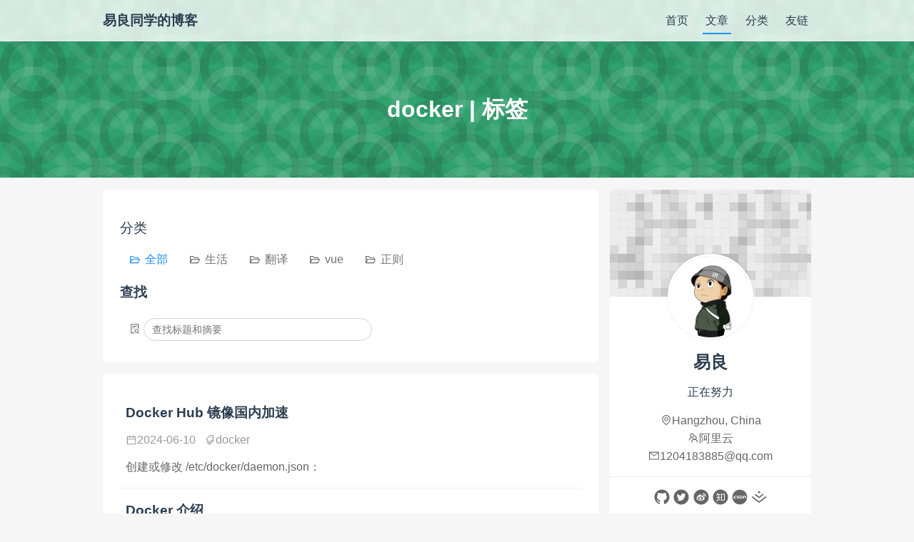

--- FILE ---
content_type: text/html; charset=utf-8
request_url: https://yiliang.site/posts/tags/docker.html
body_size: 4240
content:
<!DOCTYPE html>
<html lang="en-US">
  <head>
    <meta charset="utf-8">
    <meta name="viewport" content="width=device-width,initial-scale=1">
    <title>docker | 标签 | 易良同学的博客</title>
    <meta name="generator" content="VuePress 1.9.10">
    <link rel="shortcut icon" href="/favicon.ico" type="image/jpg">
    <link rel="manifest" href="/manifest.json">
    <meta name="description" content="web前端技术博客,简洁至上,专注web前端学习与总结。JavaScript,js,ES6,TypeScript,vue,python,css3,html5,Node,git,github等技术文章。">
    <meta name="twitter:title" content="">
    <meta name="twitter:description" content="">
    <meta name="twitter:card" content="summary">
    <meta name="twitter:url" content="https://yiliang.site/posts/tags/docker.html">
    <meta property="og:type" content="article">
    <meta property="og:title" content="">
    <meta property="og:description" content="">
    <meta property="og:url" content="https://yiliang.site/posts/tags/docker.html">
    <meta property="og:site_name" content="易良 yiliang">
    <meta itemprop="name" content="">
    <meta itemprop="description" content="">
    <meta name="keywords" content="前端博客,个人技术博客,前端,前端开发,前端框架,web前端,前端面试题,技术文档,学习,面试,JavaScript,js,ES6,TypeScript,vue,python,css3,html5,Node,git,github,markdown">
    
    <link rel="preload" href="/assets/js/vendor.vue.1267a1c2.js" as="script"><link rel="preload" href="/assets/css/0.styles.51b578a9.css" as="style"><link rel="preload" href="/assets/js/vendor.commons.51b578a9.js" as="script"><link rel="preload" href="/assets/js/app.8c372286.js" as="script"><link rel="prefetch" href="/assets/js/10.e9dc79a4.js"><link rel="prefetch" href="/assets/js/11.ad4ba4bf.js"><link rel="prefetch" href="/assets/js/12.152aa84d.js"><link rel="prefetch" href="/assets/js/13.be636b65.js"><link rel="prefetch" href="/assets/js/14.3047f62d.js"><link rel="prefetch" href="/assets/js/15.fc41d5ef.js"><link rel="prefetch" href="/assets/js/16.2c72339c.js"><link rel="prefetch" href="/assets/js/17.a1f5d62f.js"><link rel="prefetch" href="/assets/js/18.2feea265.js"><link rel="prefetch" href="/assets/js/19.4ee72f4f.js"><link rel="prefetch" href="/assets/js/20.fe2e8760.js"><link rel="prefetch" href="/assets/js/21.b9186cdb.js"><link rel="prefetch" href="/assets/js/22.7797ca3d.js"><link rel="prefetch" href="/assets/js/23.07579787.js"><link rel="prefetch" href="/assets/js/24.e1650b3a.js"><link rel="prefetch" href="/assets/js/25.2fde6cb6.js"><link rel="prefetch" href="/assets/js/26.29f08406.js"><link rel="prefetch" href="/assets/js/27.77437461.js"><link rel="prefetch" href="/assets/js/28.702ffe3e.js"><link rel="prefetch" href="/assets/js/29.43b5613c.js"><link rel="prefetch" href="/assets/js/3.fc7f80a0.js"><link rel="prefetch" href="/assets/js/30.b27b0775.js"><link rel="prefetch" href="/assets/js/31.26a5f558.js"><link rel="prefetch" href="/assets/js/32.9f965ef5.js"><link rel="prefetch" href="/assets/js/33.38d514d9.js"><link rel="prefetch" href="/assets/js/34.55d894a9.js"><link rel="prefetch" href="/assets/js/35.396f9096.js"><link rel="prefetch" href="/assets/js/36.e904f595.js"><link rel="prefetch" href="/assets/js/37.20e0fd17.js"><link rel="prefetch" href="/assets/js/38.fa82816c.js"><link rel="prefetch" href="/assets/js/39.489e6d8c.js"><link rel="prefetch" href="/assets/js/4.8c93d3b4.js"><link rel="prefetch" href="/assets/js/40.9d04a051.js"><link rel="prefetch" href="/assets/js/41.105ae3a8.js"><link rel="prefetch" href="/assets/js/42.b96da0c0.js"><link rel="prefetch" href="/assets/js/43.fb8a83cf.js"><link rel="prefetch" href="/assets/js/44.bd53eea1.js"><link rel="prefetch" href="/assets/js/45.fb110a44.js"><link rel="prefetch" href="/assets/js/46.8a1fc84f.js"><link rel="prefetch" href="/assets/js/47.15217a75.js"><link rel="prefetch" href="/assets/js/48.de6efe1c.js"><link rel="prefetch" href="/assets/js/49.bab4d63d.js"><link rel="prefetch" href="/assets/js/5.3241a27b.js"><link rel="prefetch" href="/assets/js/50.1f139a5d.js"><link rel="prefetch" href="/assets/js/51.f1ee4d4a.js"><link rel="prefetch" href="/assets/js/52.be3d7df0.js"><link rel="prefetch" href="/assets/js/53.b675525c.js"><link rel="prefetch" href="/assets/js/54.442a9c0e.js"><link rel="prefetch" href="/assets/js/55.364357f6.js"><link rel="prefetch" href="/assets/js/56.14ddf254.js"><link rel="prefetch" href="/assets/js/57.3837ad28.js"><link rel="prefetch" href="/assets/js/58.96c0e119.js"><link rel="prefetch" href="/assets/js/6.e274c78f.js"><link rel="prefetch" href="/assets/js/7.d62839c0.js"><link rel="prefetch" href="/assets/js/8.a4a057b0.js"><link rel="prefetch" href="/assets/js/9.19acd188.js">
    <link rel="stylesheet" href="/assets/css/0.styles.51b578a9.css">
  </head>
  <body>
    <div id="app" data-server-rendered="true"><div id="vuepress-theme-yiliang114"><header class="header" data-v-684ee972><div data-v-0b0af033 data-v-684ee972><nav class="navbar" data-v-0b0af033><div class="container" data-v-0b0af033><a href="/" class="router-link-active" data-v-0b0af033><span class="navbar-site-name" data-v-0b0af033>易良同学的博客</span></a> <div class="navbar-toggler" data-v-0b0af033><svg class="icon" style="font-size:1.2em;" data-v-0b0af033 data-v-0b0af033><title data-v-0b0af033 data-v-0b0af033>menu</title><use xlink:href="#icon-menu" data-v-0b0af033 data-v-0b0af033></use></svg></div> <div class="navbar-links" data-v-0b0af033><a href="/" class="navbar-link" data-v-0b0af033>首页</a><a href="/posts/" class="navbar-link router-link-active" data-v-0b0af033>文章</a><a href="/posts/categories/" class="navbar-link" data-v-0b0af033>分类</a><a href="/links/" class="navbar-link" data-v-0b0af033>友链</a></div></div></nav> <div class="navbar-holder" style="display:none;" data-v-0b0af033></div></div> <div class="banner" data-v-4f70089d data-v-684ee972 data-v-684ee972><div class="container" data-v-4f70089d><div class="center" data-v-4f70089d><h1 data-v-4f70089d data-v-684ee972>docker | 标签</h1></div></div></div></header> <div class="container clearfix show-aside" data-v-5e7fbdae data-v-5e7fbdae><main class="main" data-v-5e7fbdae><div class="tag" data-v-5e7fbdae><div class="main-div"><div class="filter-categories"><h3><a href="/posts/categories/">分类</a></h3> <div class="tags-select"><label class="tag-checkbox"><input type="radio" checked="checked" style="display:none;"> <span title="全部" class="post-tag"><svg class="icon" style="font-size:1x;"><title>category</title><use xlink:href="#icon-category"></use></svg><span class="post-tag-name">全部</span></span></label> <label class="tag-checkbox"><input type="radio" value="生活" style="display:none;"> <span title="生活" class="post-tag"><svg class="icon" style="font-size:1x;"><title>category</title><use xlink:href="#icon-category"></use></svg><span class="post-tag-name">生活</span></span></label><label class="tag-checkbox"><input type="radio" value="翻译" style="display:none;"> <span title="翻译" class="post-tag"><svg class="icon" style="font-size:1x;"><title>category</title><use xlink:href="#icon-category"></use></svg><span class="post-tag-name">翻译</span></span></label><label class="tag-checkbox"><input type="radio" value="vue" style="display:none;"> <span title="vue" class="post-tag"><svg class="icon" style="font-size:1x;"><title>category</title><use xlink:href="#icon-category"></use></svg><span class="post-tag-name">vue</span></span></label><label class="tag-checkbox"><input type="radio" value="正则" style="display:none;"> <span title="正则" class="post-tag"><svg class="icon" style="font-size:1x;"><title>category</title><use xlink:href="#icon-category"></use></svg><span class="post-tag-name">正则</span></span></label></div></div> <!----> <div class="filter-search"><h3>查找</h3> <div class="search-input" data-v-39c86fec><label data-v-39c86fec><svg class="icon" data-v-39c86fec data-v-39c86fec><title data-v-39c86fec data-v-39c86fec>查找</title><use xlink:href="#icon-search" data-v-39c86fec data-v-39c86fec></use></svg> <input type="text" placeholder="查找标题和摘要" value="" data-v-39c86fec></label></div></div></div> <div class="main-div posts-list" data-v-4aad0593><div class="posts-items" data-v-4aad0593 data-v-4aad0593><div data-v-4aad0593><div each-side="2" class="posts-list-item" data-v-4aad0593><a href="/posts/2024/06/10/docker-hub-%E9%95%9C%E5%83%8F%E5%9B%BD%E5%86%85%E5%8A%A0%E9%80%9F.html" class="post-link"><h3 class="post-title">Docker Hub 镜像国内加速</h3></a> <p class="post-info-list"><!----> <span class="post-info-item"><span title="2024-06-10"><svg class="icon" style="font-size:1em;"><title>2024-06-10</title><use xlink:href="#icon-date"></use></svg><span class="info-text">2024-06-10</span></span></span> <!----> <span class="post-info-item"><span><svg class="icon" style="font-size:1em;"><title>tags</title><use xlink:href="#icon-tags"></use></svg><span class="info-text"><a href="/posts/tags/docker.html" aria-current="page" title="docker" class="router-link-exact-active router-link-active">docker</a></span></span></span></p> <p class="post-excerpt content">创建或修改 /etc/docker/daemon.json：</p></div><div each-side="2" class="posts-list-item" data-v-4aad0593><a href="/posts/2019/09/16/docker%E4%BB%8B%E7%BB%8D.html" class="post-link"><h3 class="post-title">Docker 介绍</h3></a> <p class="post-info-list"><!----> <span class="post-info-item"><span title="2019-09-16"><svg class="icon" style="font-size:1em;"><title>2019-09-16</title><use xlink:href="#icon-date"></use></svg><span class="info-text">2019-09-16</span></span></span> <!----> <span class="post-info-item"><span><svg class="icon" style="font-size:1em;"><title>tags</title><use xlink:href="#icon-tags"></use></svg><span class="info-text"><a href="/posts/tags/docker.html" aria-current="page" title="docker" class="router-link-exact-active router-link-active">docker</a></span></span></span></p> <p class="post-excerpt content">由于不同的机器有不同的操作系统，以及不同的库和组件，在将一个应用部署到多台机器上需要进行大量的环境配置操作。</p></div><div each-side="2" class="posts-list-item" data-v-4aad0593><a href="/posts/2019/09/16/docker%E9%83%A8%E7%BD%B2nodejs%E5%BA%94%E7%94%A8.html" class="post-link"><h3 class="post-title">docker部署NodeJs应用</h3></a> <p class="post-info-list"><!----> <span class="post-info-item"><span title="2019-09-16"><svg class="icon" style="font-size:1em;"><title>2019-09-16</title><use xlink:href="#icon-date"></use></svg><span class="info-text">2019-09-16</span></span></span> <!----> <span class="post-info-item"><span><svg class="icon" style="font-size:1em;"><title>tags</title><use xlink:href="#icon-tags"></use></svg><span class="info-text"><a href="/posts/tags/docker.html" aria-current="page" title="docker" class="router-link-exact-active router-link-active">docker, </a><a href="/posts/tags/node.html" title="node">node</a></span></span></span></p> <p class="post-excerpt content">docker 是一个开源的应用容器引擎，可以为我们提供安全、可移植、可重复的自动化部署的方式。docker 采用虚拟化的技术来虚拟化出应用程序的运行环境。如上图一样。docker 就像一艘轮船。而轮船上面的每个小箱子可以看成我们需要部署的一个个应用。使用 docker 可以充分利用服务器的系统资源，简化了自动化部署和运维的繁琐流程,减少很多因为开发环境中和生产环境中的不同引发的异常问题。从而提高生产力。
  docker 三个核心概念如下：</p></div><div each-side="2" class="posts-list-item" data-v-4aad0593><a href="/posts/2019/09/16/ubuntu-%E5%AE%89%E8%A3%85-docker.html" class="post-link"><h3 class="post-title">ubuntu 安装 docker</h3></a> <p class="post-info-list"><!----> <span class="post-info-item"><span title="2019-09-16"><svg class="icon" style="font-size:1em;"><title>2019-09-16</title><use xlink:href="#icon-date"></use></svg><span class="info-text">2019-09-16</span></span></span> <!----> <span class="post-info-item"><span><svg class="icon" style="font-size:1em;"><title>tags</title><use xlink:href="#icon-tags"></use></svg><span class="info-text"><a href="/posts/tags/docker.html" aria-current="page" title="docker" class="router-link-exact-active router-link-active">docker, </a><a href="/posts/tags/ubuntu.html" title="ubuntu">ubuntu</a></span></span></span></p> <p class="post-excerpt content">sudo apt-get update
sudo apt-get install docker.io
// 启动docker后台服务
sudo service docker start
`</p></div></div></div> <!----></div></div></main> <aside class="aside" data-v-5e7fbdae><div class="info-card main-div" data-v-d70e7c68 data-v-5e7fbdae data-v-5e7fbdae><div class="info-card-header" data-v-d70e7c68><img src="/assets/images/avatar.jpg" alt="易良" class="info-avatar" data-v-d70e7c68></div> <div class="info-card-body" data-v-d70e7c68><section class="info-nickname" data-v-d70e7c68>易良</section> <section class="info-desc" data-v-d70e7c68>正在努力</section> <section class="info-contact" data-v-d70e7c68><section data-v-d70e7c68><span title="Hangzhou, China" data-v-d70e7c68 data-v-d70e7c68><svg class="icon" style="font-size:1em;" data-v-d70e7c68 data-v-d70e7c68><title data-v-d70e7c68 data-v-d70e7c68>Hangzhou, China</title><use xlink:href="#icon-location" data-v-d70e7c68 data-v-d70e7c68></use></svg><span class="info-text" data-v-d70e7c68 data-v-d70e7c68>Hangzhou, China</span></span></section> <section data-v-d70e7c68><span title="阿里云" data-v-d70e7c68 data-v-d70e7c68><svg class="icon" style="font-size:1em;" data-v-d70e7c68 data-v-d70e7c68><title data-v-d70e7c68 data-v-d70e7c68>阿里云</title><use xlink:href="#icon-organization" data-v-d70e7c68 data-v-d70e7c68></use></svg><span class="info-text" data-v-d70e7c68 data-v-d70e7c68>阿里云</span></span></section> <section data-v-d70e7c68><a href="mailto:1204183885@qq.com" title="1204183885@qq.com" data-v-d70e7c68 data-v-d70e7c68><svg class="icon" style="font-size:1em;" data-v-d70e7c68 data-v-d70e7c68><title data-v-d70e7c68 data-v-d70e7c68>1204183885@qq.com</title><use xlink:href="#icon-email" data-v-d70e7c68 data-v-d70e7c68></use></svg><span class="info-text" data-v-d70e7c68 data-v-d70e7c68>1204183885@qq.com</span></a></section></section></div> <div class="info-card-footer" data-v-d70e7c68><section class="info-sns clearfix" data-v-d70e7c68><a href="https://github.com/yiliang114" target="_blank" rel="noopener" class="sns-link" data-v-d70e7c68><span title="GitHub: yiliang" class="sns-icon" data-v-d70e7c68 data-v-d70e7c68><svg class="icon" style="font-size:1.5em;" data-v-d70e7c68 data-v-d70e7c68><title data-v-d70e7c68 data-v-d70e7c68>GitHub: yiliang</title><use xlink:href="#icon-github" data-v-d70e7c68 data-v-d70e7c68></use></svg></span></a><a href="https://twitter.com/yiliang79503471" target="_blank" rel="noopener" class="sns-link" data-v-d70e7c68><span title="Twitter: yiliang" class="sns-icon" data-v-d70e7c68 data-v-d70e7c68><svg class="icon" style="font-size:1.5em;" data-v-d70e7c68 data-v-d70e7c68><title data-v-d70e7c68 data-v-d70e7c68>Twitter: yiliang</title><use xlink:href="#icon-twitter" data-v-d70e7c68 data-v-d70e7c68></use></svg></span></a><a href="https://weibo.com/u/3386520174" target="_blank" rel="noopener" class="sns-link" data-v-d70e7c68><span title="新浪微博: @易良同学" class="sns-icon" data-v-d70e7c68 data-v-d70e7c68><svg class="icon" style="font-size:1.5em;" data-v-d70e7c68 data-v-d70e7c68><title data-v-d70e7c68 data-v-d70e7c68>新浪微博: @易良同学</title><use xlink:href="#icon-weibo" data-v-d70e7c68 data-v-d70e7c68></use></svg></span></a><a href="https://www.zhihu.com/people/Mrz2J" target="_blank" rel="noopener" class="sns-link" data-v-d70e7c68><span title="知乎: 易良" class="sns-icon" data-v-d70e7c68 data-v-d70e7c68><svg class="icon" style="font-size:1.5em;" data-v-d70e7c68 data-v-d70e7c68><title data-v-d70e7c68 data-v-d70e7c68>知乎: 易良</title><use xlink:href="#icon-zhihu" data-v-d70e7c68 data-v-d70e7c68></use></svg></span></a><a href="https://blog.csdn.net/GreekMrzzJ" target="_blank" rel="noopener" class="sns-link" data-v-d70e7c68><span title="CSDN: yiliang" class="sns-icon" data-v-d70e7c68 data-v-d70e7c68><svg class="icon" style="font-size:1.5em;" data-v-d70e7c68 data-v-d70e7c68><title data-v-d70e7c68 data-v-d70e7c68>CSDN: yiliang</title><use xlink:href="#icon-csdn" data-v-d70e7c68 data-v-d70e7c68></use></svg></span></a><a href="https://juejin.im/user/58809a6db123db0061cfd1c3" target="_blank" rel="noopener" class="sns-link" data-v-d70e7c68><span title="掘金: yiliang" class="sns-icon" data-v-d70e7c68 data-v-d70e7c68><svg class="icon" style="font-size:1.5em;" data-v-d70e7c68 data-v-d70e7c68><title data-v-d70e7c68 data-v-d70e7c68>掘金: yiliang</title><use xlink:href="#icon-juejin" data-v-d70e7c68 data-v-d70e7c68></use></svg></span></a></section></div></div> <div class="wechat-card main-div" data-v-449b859e data-v-5e7fbdae data-v-5e7fbdae><p data-v-449b859e>微信</p> <div class="wechat-card-header" data-v-449b859e><img src="/assets/images/wechat.jpeg" alt="Caps" class="wechat-img" data-v-449b859e></div></div> <!----></aside></div> <footer class="footer" data-v-fcc2f45a><p class="footer-sns-links" data-v-fcc2f45a><a href="https://github.com/yiliang114" target="_blank" rel="noopener" class="sns-link" data-v-fcc2f45a><span title="GitHub: yiliang" class="sns-icon" data-v-fcc2f45a data-v-fcc2f45a><svg class="icon" style="font-size:25px;" data-v-fcc2f45a data-v-fcc2f45a><title data-v-fcc2f45a data-v-fcc2f45a>GitHub: yiliang</title><use xlink:href="#icon-github" data-v-fcc2f45a data-v-fcc2f45a></use></svg></span></a><a href="https://twitter.com/yiliang79503471" target="_blank" rel="noopener" class="sns-link" data-v-fcc2f45a><span title="Twitter: yiliang" class="sns-icon" data-v-fcc2f45a data-v-fcc2f45a><svg class="icon" style="font-size:25px;" data-v-fcc2f45a data-v-fcc2f45a><title data-v-fcc2f45a data-v-fcc2f45a>Twitter: yiliang</title><use xlink:href="#icon-twitter" data-v-fcc2f45a data-v-fcc2f45a></use></svg></span></a><a href="https://weibo.com/u/3386520174" target="_blank" rel="noopener" class="sns-link" data-v-fcc2f45a><span title="新浪微博: @易良同学" class="sns-icon" data-v-fcc2f45a data-v-fcc2f45a><svg class="icon" style="font-size:25px;" data-v-fcc2f45a data-v-fcc2f45a><title data-v-fcc2f45a data-v-fcc2f45a>新浪微博: @易良同学</title><use xlink:href="#icon-weibo" data-v-fcc2f45a data-v-fcc2f45a></use></svg></span></a><a href="https://www.zhihu.com/people/Mrz2J" target="_blank" rel="noopener" class="sns-link" data-v-fcc2f45a><span title="知乎: 易良" class="sns-icon" data-v-fcc2f45a data-v-fcc2f45a><svg class="icon" style="font-size:25px;" data-v-fcc2f45a data-v-fcc2f45a><title data-v-fcc2f45a data-v-fcc2f45a>知乎: 易良</title><use xlink:href="#icon-zhihu" data-v-fcc2f45a data-v-fcc2f45a></use></svg></span></a><a href="https://blog.csdn.net/GreekMrzzJ" target="_blank" rel="noopener" class="sns-link" data-v-fcc2f45a><span title="CSDN: yiliang" class="sns-icon" data-v-fcc2f45a data-v-fcc2f45a><svg class="icon" style="font-size:25px;" data-v-fcc2f45a data-v-fcc2f45a><title data-v-fcc2f45a data-v-fcc2f45a>CSDN: yiliang</title><use xlink:href="#icon-csdn" data-v-fcc2f45a data-v-fcc2f45a></use></svg></span></a><a href="https://juejin.im/user/58809a6db123db0061cfd1c3" target="_blank" rel="noopener" class="sns-link" data-v-fcc2f45a><span title="掘金: yiliang" class="sns-icon" data-v-fcc2f45a data-v-fcc2f45a><svg class="icon" style="font-size:25px;" data-v-fcc2f45a data-v-fcc2f45a><title data-v-fcc2f45a data-v-fcc2f45a>掘金: yiliang</title><use xlink:href="#icon-juejin" data-v-fcc2f45a data-v-fcc2f45a></use></svg></span></a></p> <!----> <p class="footer-text" data-v-fcc2f45a><span data-v-fcc2f45a>浙ICP备16046652号</span></p> <p class="footer-text" data-v-fcc2f45a>Copyright 2018-present <a href="https://github.com/yiliang114" target="_blank">yiliang114</a> | MIT License</p></footer></div><div class="global-ui"><!----><!----><div></div><canvas id="vuepress-canvas-cursor"></canvas><!----></div></div>
    <script src="/assets/js/vendor.vue.1267a1c2.js" defer></script><script src="/assets/js/vendor.commons.51b578a9.js" defer></script><script src="/assets/js/app.8c372286.js" defer></script>
  </body>
</html>


--- FILE ---
content_type: text/css; charset=utf-8
request_url: https://yiliang.site/assets/css/0.styles.51b578a9.css
body_size: 10477
content:
html{scroll-behavior:smooth}.medium-zoom-overlay{z-index:100}.medium-zoom-overlay~img{z-index:101}svg[data-v-49140617]{position:absolute;right:7.5px;opacity:.75;cursor:pointer}svg.hover[data-v-49140617]{opacity:0}svg[data-v-49140617]:hover{opacity:1!important}span[data-v-49140617]{position:absolute;font-size:.85rem;line-height:.425rem;right:50px;opacity:0;transition:opacity .5s}.success[data-v-49140617]{opacity:1!important}.code-copy-added:hover>.code-copy svg{opacity:.75}.fade-slide-y-enter-active{transition:all .3s ease}.fade-slide-y-leave-active{transition:all .3s cubic-bezier(1,.5,.8,1)}.fade-slide-y-enter,.fade-slide-y-leave-to{transform:translateY(10px);opacity:0}.fade-slide-x-enter-active{transition:all .3s ease}.fade-slide-x-leave-active{transition:all .3s cubic-bezier(1,.5,.8,1)}.fade-slide-x-enter,.fade-slide-x-leave-to{transform:translateX(10px);opacity:0}.icon{width:1em;height:1em;vertical-align:-.15em;fill:#666;overflow:hidden}.navbar-holder[data-v-0b0af033],.navbar[data-v-0b0af033]{position:relative;height:3.6rem}.navbar[data-v-0b0af033]{z-index:20;top:0;left:0;right:0;box-sizing:border-box;line-height:2.2rem;padding:.7rem 1.4rem;border-bottom:1px solid #eaecef;color:#2c3e50;background-color:hsla(0,0%,100%,.8);transition:all .5s ease-out}.navbar.fixed[data-v-0b0af033]{position:fixed;background-color:#fff}@media (max-width:767px){.navbar.fixed .navbar-links[data-v-0b0af033]{background-color:#fff}}.navbar .navbar-site-name[data-v-0b0af033]{display:inline-block;position:relative;font-size:1.2rem;font-weight:600;color:#2c3e50;max-width:calc(100% - 2.2rem);max-height:2.2rem;overflow:hidden}.navbar .navbar-toggler[data-v-0b0af033]{float:right;cursor:pointer;box-sizing:border-box;width:2.2rem;border-radius:50%;border:2px solid transparent;text-align:center;z-index:100}.navbar .navbar-toggler .icon[data-v-0b0af033]{fill:#1e90ff}@media (max-width:767px){.navbar .navbar-toggler[data-v-0b0af033]{display:inline}}@media (min-width:768px){.navbar .navbar-toggler[data-v-0b0af033]{display:none}}@media (max-width:767px){.navbar .navbar-links[data-v-0b0af033]{display:none;position:fixed;top:3.6rem;right:0;text-align:center;padding:.7rem 2rem;border:1px solid #eaecef;border-top:none;background-color:hsla(0,0%,100%,.8);z-index:100;transition:all .5s ease-out}.navbar .navbar-links.show[data-v-0b0af033]{display:block}}@media (min-width:768px){.navbar .navbar-links[data-v-0b0af033]{float:right;margin:0;padding:0;line-height:2.2rem;list-style:none}}.navbar .navbar-link[data-v-0b0af033]{color:#2c3e50;transition:all .3s;border-bottom:2px solid transparent}.navbar .navbar-link.router-link-active[data-v-0b0af033],.navbar .navbar-link[data-v-0b0af033]:hover{border-bottom:2px solid #1e90ff}@media (max-width:767px){.navbar .navbar-link[data-v-0b0af033]{display:block}}@media (min-width:768px){.navbar .navbar-link[data-v-0b0af033]{display:inline-block;height:100%;padding:0 .25rem;margin-left:1rem;margin-bottom:-10px}}.banner[data-v-4f70089d]{cursor:default;height:12rem;border-bottom:1px solid #eaecef;color:#fff}.banner .container[data-v-4f70089d]{height:100%;display:flex;align-items:center;justify-content:center}.banner .container .center[data-v-4f70089d]{z-index:19;text-align:center;transition:all .2s ease-in-out}.banner .container .center[data-v-4f70089d]:hover{transform:scale(1.2)}.header[data-v-684ee972]{background-color:#fff;transition:all .5s ease-in-out}.post-nav-card{padding:1rem;color:#666;word-break:break-all;line-height:160%}.post-nav-card .icon{fill:#666}.post-nav-card .post-nav-toc>ul{word-break:normal;margin:.5rem 0;padding-left:2rem;max-height:calc(100vh - 16rem);overflow-x:hidden;overflow-y:auto;scrollbar-width:thin}.post-nav-card .post-nav-toc>ul::-webkit-scrollbar{width:3px}.post-nav-card .post-nav-toc>ul::-webkit-scrollbar-track{background-color:#eaecef}.post-nav-card .post-nav-toc>ul::-webkit-scrollbar-thumb{background-color:#999}.post-nav-card .post-nav-toc>ul ul{padding-left:.8rem}.post-nav-card .post-nav-comments a{color:#666}.post-nav-card .post-nav-comments a:hover{text-decoration:underline}.sns-link{margin:0 .1em}.sns-link .sns-icon{color:#666;transition:all .5s ease-out}.sns-link .sns-icon:hover{color:#1e90ff}.sns-link .sns-icon:hover .icon{fill:#1e90ff;transition:all .5s ease-out}.info-card[data-v-d70e7c68]{padding:0}.info-card a[data-v-d70e7c68]{color:#666;font-weight:400}.info-card .info-card-header[data-v-d70e7c68]{height:150px;margin-bottom:60px;border-top-left-radius:5px;border-top-right-radius:5px}.info-card .info-card-header .info-avatar[data-v-d70e7c68]{display:block;width:120px;height:120px;margin:0 auto;border:3px solid #fff;border-radius:50%;box-shadow:0 0 2px rgba(0,0,0,.2);transform:translateY(90px)}.info-card .info-card-body[data-v-d70e7c68]{cursor:default;padding:1rem;border-bottom:1px solid #eaecef;text-align:center}.info-card .info-card-body .info-nickname[data-v-d70e7c68]{display:block;font-size:1.5rem;font-weight:700;text-align:center}.info-card .info-card-body .info-desc[data-v-d70e7c68]{margin:1rem 0}.info-card .info-card-body .info-contact[data-v-d70e7c68]{color:#666;word-break:break-all;line-height:160%}.info-card .info-card-body .info-contact .icon[data-v-d70e7c68]{fill:#666}.info-card .info-card-footer[data-v-d70e7c68]{text-align:center;padding:1rem}.wechat-card[data-v-449b859e]{padding:10px 10px 14px}.wechat-card p[data-v-449b859e]{font-weight:700;margin:10px 10px 16px 8px}.wechat-card a[data-v-449b859e]{color:#666;font-weight:400}.wechat-card .wechat-card-header[data-v-449b859e]{border-radius:5px}.wechat-card .wechat-card-header .wechat-img[data-v-449b859e]{cursor:pointer;display:block;width:250px;height:250px;margin:0 auto;border-radius:5px;box-shadow:0 0 2px rgba(0,0,0,.2)}.container[data-v-5e7fbdae]{position:relative;margin:1rem auto}.container .aside[data-v-5e7fbdae]{position:relative}@media (max-width:767px){.container[data-v-5e7fbdae]{margin:.5rem auto}}.container:not(.show-aside) .main[data-v-5e7fbdae]{width:100%}.container:not(.show-aside) .aside[data-v-5e7fbdae]{display:none}@media (min-width:1440px){.container.show-aside .main[data-v-5e7fbdae]{width:75%}.container.show-aside .aside[data-v-5e7fbdae]{width:25%}}@media (max-width:1439px) and (min-width:768px){.container.show-aside .main[data-v-5e7fbdae]{width:70%}.container.show-aside .aside[data-v-5e7fbdae]{width:30%}}@media (min-width:768px){.container.show-aside .main[data-v-5e7fbdae]{float:left}.container.show-aside .aside[data-v-5e7fbdae]{float:left;padding-left:1rem}}@media (max-width:767px){.container.show-aside .main[data-v-5e7fbdae]{width:100%}.container.show-aside .aside[data-v-5e7fbdae]{display:none}}.footer[data-v-fcc2f45a]{color:#666;padding-bottom:1.5rem;text-align:center;border-top:1px solid #eaecef}.footer .footer-sns-links[data-v-fcc2f45a]{margin:1em 0}.footer .footer-text[data-v-fcc2f45a]{margin:.5em 0}code[class*=language-],pre[class*=language-]{-moz-hyphens:none;-ms-hyphens:none}div[class*=language-] .highlight-lines,div[class*=language-].line-numbers-mode .line-numbers-wrapper .line-number,div[class*=language-].line-numbers-mode .line-numbers-wrapper br{-moz-user-select:none}code[class*=language-],pre[class*=language-]{color:#ccc;background:none;font-family:Consolas,Monaco,Andale Mono,Ubuntu Mono,monospace;font-size:1em;text-align:left;white-space:pre;word-spacing:normal;word-break:normal;word-wrap:normal;line-height:1.5;-moz-tab-size:4;-o-tab-size:4;tab-size:4;-webkit-hyphens:none;hyphens:none}pre[class*=language-]{padding:1em;margin:.5em 0;overflow:auto}:not(pre)>code[class*=language-],pre[class*=language-]{background:#2d2d2d}:not(pre)>code[class*=language-]{padding:.1em;border-radius:.3em;white-space:normal}.token.block-comment,.token.cdata,.token.comment,.token.doctype,.token.prolog{color:#999}.token.punctuation{color:#ccc}.token.attr-name,.token.deleted,.token.namespace,.token.tag{color:#e2777a}.token.function-name{color:#6196cc}.token.boolean,.token.function,.token.number{color:#f08d49}.token.class-name,.token.constant,.token.property,.token.symbol{color:#f8c555}.token.atrule,.token.builtin,.token.important,.token.keyword,.token.selector{color:#cc99cd}.token.attr-value,.token.char,.token.regex,.token.string,.token.variable{color:#7ec699}.token.entity,.token.operator,.token.url{color:#67cdcc}.token.bold,.token.important{font-weight:700}.token.italic{font-style:italic}.token.entity{cursor:help}.token.inserted{color:green}.content code{color:#476582;padding:.25rem .5rem;margin:0;font-size:.85em;background-color:rgba(27,31,35,.05);border-radius:3px}.content code .token.deleted{color:#ec5975}.content code .token.inserted{color:#1e90ff}.content pre,.content pre[class*=language-]{line-height:1.4;padding:1.25rem 1.5rem;margin:.85rem 0;background-color:#282c34;border-radius:6px;overflow:auto}.content pre[class*=language-] code,.content pre code{color:#fff;padding:0;background-color:transparent;border-radius:0}div[class*=language-]{position:relative;background-color:#282c34;border-radius:6px}div[class*=language-] .highlight-lines{-webkit-user-select:none;user-select:none;padding-top:1.3rem;position:absolute;top:0;left:0;width:100%;line-height:1.4}div[class*=language-] .highlight-lines .highlighted{background-color:rgba(0,0,0,.66)}div[class*=language-] pre,div[class*=language-] pre[class*=language-]{background:transparent;position:relative;z-index:1}div[class*=language-]:before{position:absolute;z-index:3;top:.8em;right:1em;font-size:.75rem;color:hsla(0,0%,100%,.4)}div[class*=language-]:not(.line-numbers-mode) .line-numbers-wrapper{display:none}div[class*=language-].line-numbers-mode .highlight-lines .highlighted{position:relative}div[class*=language-].line-numbers-mode .highlight-lines .highlighted:before{content:" ";position:absolute;z-index:3;left:0;top:0;display:block;width:3.5rem;height:100%;background-color:rgba(0,0,0,.66)}div[class*=language-].line-numbers-mode pre{padding-left:4.5rem;vertical-align:middle}div[class*=language-].line-numbers-mode .line-numbers-wrapper{position:absolute;top:0;width:3.5rem;text-align:center;color:hsla(0,0%,100%,.3);padding:1.25rem 0;line-height:1.4}div[class*=language-].line-numbers-mode .line-numbers-wrapper br{-webkit-user-select:none;user-select:none}div[class*=language-].line-numbers-mode .line-numbers-wrapper .line-number{position:relative;z-index:4;-webkit-user-select:none;user-select:none;font-size:.85em}div[class*=language-].line-numbers-mode:after{content:"";position:absolute;z-index:2;top:0;left:0;width:3.5rem;height:100%;border-radius:6px 0 0 6px;border-right:1px solid rgba(0,0,0,.66);background-color:#282c34}div[class~=language-js]:before{content:"js"}div[class~=language-ts]:before{content:"ts"}div[class~=language-html]:before{content:"html"}div[class~=language-md]:before{content:"md"}div[class~=language-vue]:before{content:"vue"}div[class~=language-css]:before{content:"css"}div[class~=language-sass]:before{content:"sass"}div[class~=language-scss]:before{content:"scss"}div[class~=language-less]:before{content:"less"}div[class~=language-stylus]:before{content:"stylus"}div[class~=language-go]:before{content:"go"}div[class~=language-java]:before{content:"java"}div[class~=language-c]:before{content:"c"}div[class~=language-sh]:before{content:"sh"}div[class~=language-yaml]:before{content:"yaml"}div[class~=language-py]:before{content:"py"}div[class~=language-docker]:before{content:"docker"}div[class~=language-dockerfile]:before{content:"dockerfile"}div[class~=language-makefile]:before{content:"makefile"}div[class~=language-javascript]:before{content:"js"}div[class~=language-typescript]:before{content:"ts"}div[class~=language-markup]:before{content:"html"}div[class~=language-markdown]:before{content:"md"}div[class~=language-json]:before{content:"json"}div[class~=language-ruby]:before{content:"rb"}div[class~=language-python]:before{content:"py"}div[class~=language-bash]:before{content:"sh"}div[class~=language-php]:before{content:"php"}.content{width:100%;padding-left:.2rem;line-height:1.65;overflow-wrap:break-word}.content a:hover{text-decoration:underline}.content ol,.content ul{padding-left:1.2em}.content img{max-width:100%}.content p.demo{padding:1rem 1.5rem;border:1px solid #ddd;border-radius:4px}.content hr{display:block;height:1px;border:0;border-top:1px solid #eaecef;margin:1.2rem 0;padding:0}.content strong{font-weight:600}.content a.header-anchor{font-size:.85em;float:left;margin:.125em 0 0 -.85em;opacity:0;transition:all .2s}.content a.header-anchor:hover{text-decoration:none}.content h1,.content h2,.content h3,.content h4,.content h5,.content h6{margin-top:-3.1rem;padding-top:4.6rem}.content h1:hover>a.header-anchor,.content h2:hover>a.header-anchor,.content h3:hover>a.header-anchor,.content h4:hover>a.header-anchor,.content h5:hover>a.header-anchor,.content h6:hover>a.header-anchor{opacity:1}.content h1{font-size:1.6rem}.content h1,.content h2{padding-bottom:.3em;margin-bottom:.5em;border-bottom:1px solid #eaecef}.content h2{font-size:1.3rem}.content h3{font-size:1.1rem}.content h4,.content h5,.content h6{font-size:1rem}.content code,.content kbd{font-family:source-code-pro,Menlo,Monaco,Consolas,Courier New,monospace}.content blockquote{padding:0 1em;color:#6a737d;border-left:.25em solid #dfe2e5;margin-left:0}.content blockquote>:first-child{margin-top:0}.content blockquote>:last-child{margin-bottom:0}.content table{max-width:100%;border-collapse:collapse;margin:1rem 0}.content tr{border-top:1px solid #dfe2e5}.content tr:nth-child(2n){background-color:#f6f8fa}.content td,.content th{border:1px solid #dfe2e5;padding:.6em 1em}.custom-block .custom-block-title{font-weight:600;margin-bottom:-.4rem}.custom-block.danger,.custom-block.tip,.custom-block.warning{padding:.1rem 1.5rem;border-left-width:.5rem;border-left-style:solid;margin:1rem 0}.custom-block.tip{background-color:#f3f5f7;border-color:#42b983}.custom-block.warning{background-color:rgba(255,229,100,.3);border-color:#e7c000;color:#6b5900}.custom-block.warning .custom-block-title{color:#b29400}.custom-block.warning a{color:#2c3e50}.custom-block.danger{background-color:#ffe6e6;border-color:#c00;color:#4d0000}.custom-block.danger .custom-block-title{color:#900}.custom-block.danger a{color:#2c3e50}.custom-block.details{display:block;position:relative;border-radius:2px;margin:1.6em 0;padding:1.6em;background-color:#eee}.custom-block.details h4{margin-top:0}.custom-block.details figure:last-child,.custom-block.details p:last-child{margin-bottom:0;padding-bottom:0}.custom-block.details summary{outline:none;cursor:pointer}.custom-block.tip{border-color:#1e90ff}.container{margin:0 auto;padding:0 1rem}@media (min-width:1440px){.container{max-width:1232px}}@media (min-width:1024px) and (max-width:1439px){.container{max-width:1024px}}@media (max-width:767px){.container{padding:0 .5rem}}.main-div{padding:1.5rem;background-color:#fff;border-radius:5px}@media (max-width:767px){.main-div{padding:1rem}}.main-div:not(:first-child){margin-top:1rem}.main-div:not(:last-child){margin-bottom:1rem}@media (max-width:767px){.main-div:not(:last-child){margin-bottom:.5rem}}.main-div>:first-child{margin-top:0}.clearfix:after{display:block;clear:both;content:""}.text-align-center{text-align:center}*{box-sizing:border-box}body,html{padding:0;margin:0}body{font-family:-apple-system,BlinkMacSystemFont,Segoe UI,Roboto,Oxygen,Ubuntu,Cantarell,Fira Sans,Droid Sans,Helvetica Neue,Heiti SC,Hiragino Sans GB,Microsoft YaHei,Dengxian,Simsun,sans-serif;-webkit-font-smoothing:antialiased;-moz-osx-font-smoothing:grayscale;font-size:16px;color:#2c3e50;background-color:#f6f6f6}a{font-weight:500;color:#1e90ff;text-decoration:none}h1,h2,h3,h4,h5,h6{font-weight:600;line-height:1.25}.tags-select .tag-checkbox input[type=checkbox]:checked+.post-tag,.tags-select .tag-checkbox input[type=radio]:checked+.post-tag{color:#1e90ff}.tags-select .tag-checkbox input[type=checkbox]:checked+.post-tag .icon,.tags-select .tag-checkbox input[type=radio]:checked+.post-tag .icon{fill:#1e90ff}.go-to-top[data-v-5fd4ef0c]{cursor:pointer;position:fixed;bottom:2rem;right:2.5rem;width:2rem;color:#1e90ff;z-index:1}.go-to-top[data-v-5fd4ef0c]:hover{color:#62b1ff}@media (max-width:959px){.go-to-top[data-v-5fd4ef0c]{display:none}}.fade-enter-active[data-v-5fd4ef0c],.fade-leave-active[data-v-5fd4ef0c]{transition:opacity .3s}.fade-enter[data-v-5fd4ef0c],.fade-leave-to[data-v-5fd4ef0c]{opacity:0}#nprogress{pointer-events:none}#nprogress .bar{background:#1e90ff;position:fixed;z-index:1031;top:0;left:0;width:100%;height:2px}#nprogress .peg{display:block;position:absolute;right:0;width:100px;height:100%;box-shadow:0 0 10px #1e90ff,0 0 5px #1e90ff;opacity:1;transform:rotate(3deg) translateY(-4px)}#nprogress .spinner{display:block;position:fixed;z-index:1031;top:15px;right:15px}#nprogress .spinner-icon{width:18px;height:18px;box-sizing:border-box;border-color:#1e90ff transparent transparent #1e90ff;border-style:solid;border-width:2px;border-radius:50%;animation:nprogress-spinner .4s linear infinite}.nprogress-custom-parent{overflow:hidden;position:relative}.nprogress-custom-parent #nprogress .bar,.nprogress-custom-parent #nprogress .spinner{position:absolute}@keyframes nprogress-spinner{0%{transform:rotate(0deg)}to{transform:rotate(1turn)}}@font-face{font-family:octicons-link;src:url([data-uri]) format("woff")}.markdown-body{-ms-text-size-adjust:100%;-webkit-text-size-adjust:100%;color:#24292e;font-family:-apple-system,BlinkMacSystemFont,Segoe UI,Helvetica,Arial,sans-serif,Apple Color Emoji,Segoe UI Emoji,Segoe UI Symbol;font-size:16px;line-height:1.5;word-wrap:break-word}.markdown-body .pl-c{color:#6a737d}.markdown-body .pl-c1,.markdown-body .pl-s .pl-v{color:#005cc5}.markdown-body .pl-e,.markdown-body .pl-en{color:#6f42c1}.markdown-body .pl-s .pl-s1,.markdown-body .pl-smi{color:#24292e}.markdown-body .pl-ent{color:#22863a}.markdown-body .pl-k{color:#d73a49}.markdown-body .pl-pds,.markdown-body .pl-s,.markdown-body .pl-s .pl-pse .pl-s1,.markdown-body .pl-sr,.markdown-body .pl-sr .pl-cce,.markdown-body .pl-sr .pl-sra,.markdown-body .pl-sr .pl-sre{color:#032f62}.markdown-body .pl-smw,.markdown-body .pl-v{color:#e36209}.markdown-body .pl-bu{color:#b31d28}.markdown-body .pl-ii{color:#fafbfc;background-color:#b31d28}.markdown-body .pl-c2{color:#fafbfc;background-color:#d73a49}.markdown-body .pl-c2:before{content:"^M"}.markdown-body .pl-sr .pl-cce{font-weight:700;color:#22863a}.markdown-body .pl-ml{color:#735c0f}.markdown-body .pl-mh,.markdown-body .pl-mh .pl-en,.markdown-body .pl-ms{font-weight:700;color:#005cc5}.markdown-body .pl-mi{font-style:italic;color:#24292e}.markdown-body .pl-mb{font-weight:700;color:#24292e}.markdown-body .pl-md{color:#b31d28;background-color:#ffeef0}.markdown-body .pl-mi1{color:#22863a;background-color:#f0fff4}.markdown-body .pl-mc{color:#e36209;background-color:#ffebda}.markdown-body .pl-mi2{color:#f6f8fa;background-color:#005cc5}.markdown-body .pl-mdr{font-weight:700;color:#6f42c1}.markdown-body .pl-ba{color:#586069}.markdown-body .pl-sg{color:#959da5}.markdown-body .pl-corl{text-decoration:underline;color:#032f62}.markdown-body .octicon{display:inline-block;vertical-align:text-top;fill:currentColor}.markdown-body a{background-color:transparent;-webkit-text-decoration-skip:objects}.markdown-body a:active,.markdown-body a:hover{outline-width:0}.markdown-body strong{font-weight:inherit;font-weight:bolder}.markdown-body h1{margin:.67em 0}.markdown-body img{border-style:none}.markdown-body svg:not(:root){overflow:hidden}.markdown-body code,.markdown-body kbd,.markdown-body pre{font-family:monospace,monospace;font-size:1em}.markdown-body hr{box-sizing:content-box;overflow:visible}.markdown-body input{font:inherit;margin:0;overflow:visible}.markdown-body [type=checkbox]{box-sizing:border-box;padding:0}.markdown-body *{box-sizing:border-box}.markdown-body input{font-family:inherit;font-size:inherit;line-height:inherit}.markdown-body a{color:#0366d6;text-decoration:none}.markdown-body a:hover{text-decoration:underline}.markdown-body strong{font-weight:600}.markdown-body hr{height:0;margin:15px 0;overflow:hidden;background:transparent;border-bottom:1px solid #dfe2e5}.markdown-body hr:after,.markdown-body hr:before{display:table;content:""}.markdown-body hr:after{clear:both}.markdown-body table{border-spacing:0;border-collapse:collapse}.markdown-body td,.markdown-body th{padding:0}.markdown-body h1,.markdown-body h2,.markdown-body h3,.markdown-body h4,.markdown-body h5,.markdown-body h6{margin-top:0;margin-bottom:0}.markdown-body h1{font-size:32px;font-weight:600}.markdown-body h2{font-size:24px;font-weight:600}.markdown-body h3{font-size:20px;font-weight:600}.markdown-body h4{font-size:16px;font-weight:600}.markdown-body h5{font-size:14px;font-weight:600}.markdown-body h6{font-size:12px;font-weight:600}.markdown-body p{margin-top:0;margin-bottom:10px}.markdown-body blockquote{margin:0}.markdown-body ol,.markdown-body ul{padding-left:0;margin-top:0;margin-bottom:0}.markdown-body ol ol,.markdown-body ul ol{list-style-type:lower-roman}.markdown-body ol ol ol,.markdown-body ol ul ol,.markdown-body ul ol ol,.markdown-body ul ul ol{list-style-type:lower-alpha}.markdown-body dd{margin-left:0}.markdown-body code{font-family:SFMono-Regular,Consolas,Liberation Mono,Menlo,Courier,monospace;font-size:12px}.markdown-body pre{margin-top:0;margin-bottom:0;font:12px SFMono-Regular,Consolas,Liberation Mono,Menlo,Courier,monospace}.markdown-body .octicon{vertical-align:text-bottom}.markdown-body .pl-0{padding-left:0!important}.markdown-body .pl-1{padding-left:4px!important}.markdown-body .pl-2{padding-left:8px!important}.markdown-body .pl-3{padding-left:16px!important}.markdown-body .pl-4{padding-left:24px!important}.markdown-body .pl-5{padding-left:32px!important}.markdown-body .pl-6{padding-left:40px!important}.markdown-body:after,.markdown-body:before{display:table;content:""}.markdown-body:after{clear:both}.markdown-body>:first-child{margin-top:0!important}.markdown-body>:last-child{margin-bottom:0!important}.markdown-body a:not([href]){color:inherit;text-decoration:none}.markdown-body .anchor{float:left;padding-right:4px;margin-left:-20px;line-height:1}.markdown-body .anchor:focus{outline:none}.markdown-body blockquote,.markdown-body dl,.markdown-body ol,.markdown-body p,.markdown-body pre,.markdown-body table,.markdown-body ul{margin-top:0;margin-bottom:16px}.markdown-body hr{height:.25em;padding:0;margin:24px 0;background-color:#e1e4e8;border:0}.markdown-body blockquote{padding:0 1em;color:#6a737d;border-left:.25em solid #dfe2e5}.markdown-body blockquote>:first-child{margin-top:0}.markdown-body blockquote>:last-child{margin-bottom:0}.markdown-body kbd{font-size:11px;border:1px solid #c6cbd1;border-bottom-color:#959da5;box-shadow:inset 0 -1px 0 #959da5}.markdown-body h1,.markdown-body h2,.markdown-body h3,.markdown-body h4,.markdown-body h5,.markdown-body h6{margin-top:24px;margin-bottom:16px;font-weight:600;line-height:1.25}.markdown-body h1 .octicon-link,.markdown-body h2 .octicon-link,.markdown-body h3 .octicon-link,.markdown-body h4 .octicon-link,.markdown-body h5 .octicon-link,.markdown-body h6 .octicon-link{color:#1b1f23;vertical-align:middle;visibility:hidden}.markdown-body h1:hover .anchor,.markdown-body h2:hover .anchor,.markdown-body h3:hover .anchor,.markdown-body h4:hover .anchor,.markdown-body h5:hover .anchor,.markdown-body h6:hover .anchor{text-decoration:none}.markdown-body h1:hover .anchor .octicon-link,.markdown-body h2:hover .anchor .octicon-link,.markdown-body h3:hover .anchor .octicon-link,.markdown-body h4:hover .anchor .octicon-link,.markdown-body h5:hover .anchor .octicon-link,.markdown-body h6:hover .anchor .octicon-link{visibility:visible}.markdown-body h1{font-size:2em}.markdown-body h1,.markdown-body h2{padding-bottom:.3em;border-bottom:1px solid #eaecef}.markdown-body h2{font-size:1.5em}.markdown-body h3{font-size:1.25em}.markdown-body h4{font-size:1em}.markdown-body h5{font-size:.875em}.markdown-body h6{font-size:.85em;color:#6a737d}.markdown-body ol,.markdown-body ul{padding-left:2em}.markdown-body ol ol,.markdown-body ol ul,.markdown-body ul ol,.markdown-body ul ul{margin-top:0;margin-bottom:0}.markdown-body li>p{margin-top:16px}.markdown-body li+li{margin-top:.25em}.markdown-body dl{padding:0}.markdown-body dl dt{padding:0;margin-top:16px;font-size:1em;font-style:italic;font-weight:600}.markdown-body dl dd{padding:0 16px;margin-bottom:16px}.markdown-body table{display:block;width:100%;overflow:auto}.markdown-body table th{font-weight:600}.markdown-body table td,.markdown-body table th{padding:6px 13px;border:1px solid #dfe2e5}.markdown-body table tr{background-color:#fff;border-top:1px solid #c6cbd1}.markdown-body table tr:nth-child(2n){background-color:#f6f8fa}.markdown-body img{max-width:100%;box-sizing:content-box;background-color:#fff}.markdown-body code{padding:.2em 0;margin:0;font-size:85%;background-color:rgba(27,31,35,.05);border-radius:3px}.markdown-body code:after,.markdown-body code:before{letter-spacing:-.2em;content:"\00a0"}.markdown-body pre{word-wrap:normal}.markdown-body pre>code{padding:0;margin:0;font-size:100%;word-break:normal;white-space:pre;background:transparent;border:0}.markdown-body .highlight{margin-bottom:16px}.markdown-body .highlight pre{margin-bottom:0;word-break:normal}.markdown-body .highlight pre,.markdown-body pre{padding:16px;overflow:auto;font-size:85%;line-height:1.45;background-color:#f6f8fa;border-radius:3px}.markdown-body pre code{display:inline;max-width:auto;padding:0;margin:0;overflow:visible;line-height:inherit;word-wrap:normal;background-color:transparent;border:0}.markdown-body pre code:after,.markdown-body pre code:before{content:normal}.markdown-body .full-commit .btn-outline:not(:disabled):hover{color:#005cc5;border-color:#005cc5}.markdown-body kbd{display:inline-block;padding:3px 5px;font:11px SFMono-Regular,Consolas,Liberation Mono,Menlo,Courier,monospace;line-height:10px;color:#444d56;vertical-align:middle;background-color:#fafbfc;border:1px solid #d1d5da;border-bottom-color:#c6cbd1;border-radius:3px;box-shadow:inset 0 -1px 0 #c6cbd1}.markdown-body :checked+.radio-label{position:relative;z-index:1;border-color:#0366d6}.markdown-body .task-list-item{list-style-type:none}.markdown-body .task-list-item+.task-list-item{margin-top:3px}.markdown-body .task-list-item input{margin:0 .2em .25em -1.6em;vertical-align:middle}.markdown-body hr{border-bottom-color:#eee}.clearfix:after,.vssue .vssue-new-comment .vssue-new-comment-footer:after{display:block;clear:both;content:""}.vssue{width:100%;color:#2c3e50;font-size:16px;font-family:-apple-system,BlinkMacSystemFont,Segoe UI,Helvetica,Arial,sans-serif,Apple Color Emoji,Segoe UI Emoji,Segoe UI Symbol;padding:10px}.vssue .vssue-button{outline:none;cursor:pointer;padding:10px 20px;font-size:1.05;font-weight:700;color:#1e90ff;background-color:transparent;border:2px solid #1e90ff;border-radius:10px}.vssue .vssue-button:disabled{cursor:not-allowed;color:#eaecef;border-color:#eaecef}.vssue .vssue-button:disabled .vssue-icon{fill:#eaecef}.vssue .vssue-button:not(:disabled).vssue-button-default{color:#a3aab1;border-color:#a3aab1}.vssue .vssue-button:not(:disabled).vssue-button-primary{color:#1e90ff;border-color:#1e90ff}.vssue .vssue-icon{width:1em;height:1em;vertical-align:-.15em;fill:#1e90ff;overflow:hidden}.vssue .vssue-icon-loading{animation:vssue-keyframe-rotation 1s linear infinite}@keyframes vssue-keyframe-rotation{0%{transform:rotate(0deg)}to{transform:rotate(1turn)}}.vssue .fade-appear-active,.vssue .fade-enter-active{transition:all .3s ease}.vssue .fade-leave-active{transition:all .3s cubic-bezier(1,.5,.8,1)}.vssue .fade-appear,.vssue .fade-enter,.vssue .fade-leave-to{opacity:0}.vssue .vssue-notice{position:relative;z-index:100;transform:translateY(-11px)}.vssue .vssue-notice .vssue-alert{position:absolute;z-index:101;cursor:pointer;top:0;padding:10px 20px;width:100%;color:#1e90ff;border:2px solid #bcdeff;border-radius:5px;background-color:#f4f9ff}.vssue .vssue-notice .vssue-progress{position:absolute;top:0;left:0;height:2px;background-color:#1e90ff}.vssue .vssue-status{text-align:center;padding-top:20px;padding-bottom:10px;color:#1e90ff}.vssue .vssue-status .vssue-icon{font-size:1.4em}.vssue .vssue-status .vssue-status-info{margin-top:10px;margin-bottom:10px}.vssue .vssue-header{padding-bottom:10px;border-bottom:1px solid #eaecef;margin-bottom:10px;overflow:hidden}.vssue .vssue-header .vssue-header-powered-by{float:right}.vssue .vssue-new-comment{border-bottom:1px solid #eaecef;margin-top:10px;margin-bottom:10px}.vssue .vssue-new-comment .vssue-comment-avatar{float:left;width:50px;height:50px}.vssue .vssue-new-comment .vssue-comment-avatar img{width:50px;height:50px}.vssue .vssue-new-comment .vssue-comment-avatar .vssue-icon{cursor:pointer;padding:5px;font-size:50px;fill:#757f8a}.vssue .vssue-new-comment .vssue-new-comment-body{position:relative}@media screen and (max-width:768px){.vssue .vssue-new-comment .vssue-new-comment-body{margin-left:60px}}@media screen and (min-width:769px){.vssue .vssue-new-comment .vssue-new-comment-body{margin-left:70px}}.vssue .vssue-new-comment .vssue-new-comment-body .vssue-new-comment-loading{position:absolute;top:50%;left:50%;transform:translate(-50%,-50%)}.vssue .vssue-new-comment .vssue-new-comment-footer{margin-top:10px;margin-bottom:10px}.vssue .vssue-new-comment .vssue-new-comment-footer .vssue-current-user{color:#a3aab1}.vssue .vssue-new-comment .vssue-new-comment-footer .vssue-current-user .vssue-logout{cursor:pointer;text-decoration:underline;color:#a3aab1;font-weight:400}@media screen and (max-width:768px){.vssue .vssue-new-comment .vssue-new-comment-footer{text-align:center}.vssue .vssue-new-comment .vssue-new-comment-footer .vssue-new-comment-operations{margin-top:10px}}@media screen and (min-width:769px){.vssue .vssue-new-comment .vssue-new-comment-footer{margin-left:70px;text-align:right}.vssue .vssue-new-comment .vssue-new-comment-footer .vssue-current-user{float:left}}.vssue .vssue-new-comment .vssue-new-comment-input{resize:none;outline:none;width:100%;padding:15px;font-size:16px;font-family:-apple-system,BlinkMacSystemFont,Segoe UI,Helvetica,Arial,sans-serif,Apple Color Emoji,Segoe UI Emoji,Segoe UI Symbol;background-color:#f4f9ff;border:1px solid #eaecef;border-radius:5px}.vssue .vssue-new-comment .vssue-new-comment-input:disabled{cursor:not-allowed;background-color:#f0f2f4}.vssue .vssue-new-comment .vssue-new-comment-input:focus{background-color:#fff;border-color:#8fc7ff;box-shadow:0 0 1px 1px #8fc7ff}.vssue .vssue-new-comment .vssue-new-comment-input::-moz-placeholder{color:#a3aab1}.vssue .vssue-new-comment .vssue-new-comment-input::placeholder{color:#a3aab1}.vssue .vssue-comments .vssue-comment{margin:15px 0}.vssue .vssue-comments .vssue-comment.vssue-comment-edit-mode .vssue-comment-main{border-color:#8fc7ff;box-shadow:0 0 1px 1px #8fc7ff}.vssue .vssue-comments .vssue-comment.vssue-comment-disabled{pointer-events:none}.vssue .vssue-comments .vssue-comment.vssue-comment-disabled .vssue-comment-body{background-color:#f9f9fa}.vssue .vssue-comments .vssue-comment .vssue-comment-avatar{float:left;width:50px;height:50px}.vssue .vssue-comments .vssue-comment .vssue-comment-avatar img{width:50px;height:50px}@media screen and (max-width:768px){.vssue .vssue-comments .vssue-comment .vssue-comment-body{margin-left:60px}}@media screen and (min-width:769px){.vssue .vssue-comments .vssue-comment .vssue-comment-body{margin-left:70px}}.vssue .vssue-comments .vssue-comment .vssue-comment-header{padding:10px 15px;overflow:hidden;border-top-left-radius:5px;border-top-right-radius:5px;border:1px solid #eaecef;border-bottom:none}.vssue .vssue-comments .vssue-comment .vssue-comment-header .vssue-comment-created-at{float:right;cursor:default;color:#a3aab1}.vssue .vssue-comments .vssue-comment .vssue-comment-main{padding:15px;border:1px solid #eaecef}.vssue .vssue-comments .vssue-comment .vssue-comment-main .vssue-edit-comment-input{resize:none;outline:none;border:none;width:100%;background:transparent}.vssue .vssue-comments .vssue-comment .vssue-comment-footer{padding:10px 15px;overflow:hidden;border-bottom-left-radius:5px;border-bottom-right-radius:5px;border:1px solid #eaecef;border-top:none}.vssue .vssue-comments .vssue-comment .vssue-comment-footer .vssue-comment-hint{cursor:default;color:#a3aab1}.vssue .vssue-comments .vssue-comment .vssue-comment-footer .vssue-comment-reactions .vssue-comment-reaction{cursor:pointer;display:inline-block;margin-right:8px;color:#1e90ff}.vssue .vssue-comments .vssue-comment .vssue-comment-footer .vssue-comment-operations{float:right;color:#1e90ff}.vssue .vssue-comments .vssue-comment .vssue-comment-footer .vssue-comment-operations .vssue-comment-operation{cursor:pointer;margin-left:8px}.vssue .vssue-comments .vssue-comment .vssue-comment-footer .vssue-comment-operations .vssue-comment-operation.vssue-comment-operation-muted{color:#a3aab1}.vssue .vssue-comments .vssue-comment .vssue-comment-footer .vssue-comment-operations .vssue-comment-operation.vssue-comment-operation-muted .vssue-icon{fill:#a3aab1}.vssue .vssue-pagination{cursor:default;display:flex;padding:5px;color:#a3aab1}@media screen and (max-width:768px){.vssue .vssue-pagination{flex-direction:column;justify-content:center;text-align:center}}.vssue .vssue-pagination .vssue-pagination-loading,.vssue .vssue-pagination .vssue-pagination-page,.vssue .vssue-pagination .vssue-pagination-per-page{flex:1}@media screen and (max-width:768px){.vssue .vssue-pagination .vssue-pagination-page{margin-top:10px}}@media screen and (min-width:769px){.vssue .vssue-pagination .vssue-pagination-page{text-align:right}}.vssue .vssue-pagination .vssue-pagination-select{outline:none;-webkit-appearance:none;-moz-appearance:none;appearance:none;border:1px solid #8fc7ff;padding-left:.2rem;padding-right:1rem;background-color:transparent;background-image:url("data:image/svg+xml;charset=utf8,%3Csvg class='icon' viewBox='0 0 1024 1024' xmlns='http://www.w3.org/2000/svg'%3E%3Cdefs%3E%3Cstyle/%3E%3C/defs%3E%3Cpath d='M676.395 432.896a21.333 21.333 0 0 0-30.166 0L511.061 568.021 377.728 434.645a21.333 21.333 0 0 0-30.165 30.166l148.394 148.48a21.419 21.419 0 0 0 30.208 0l150.23-150.187a21.333 21.333 0 0 0 0-30.208'/%3E%3C/svg%3E");background-repeat:no-repeat;background-position:100%}.vssue .vssue-pagination .vssue-pagination-select:disabled{cursor:not-allowed}.vssue .vssue-pagination .vssue-pagination-select:focus{background-color:#fff;box-shadow:0 0 .2px .2px #8fc7ff}.vssue .vssue-pagination .vssue-pagination-link{display:inline-block;min-width:1em;text-align:center}.vssue .vssue-pagination .vssue-pagination-link.disabled{pointer-events:none}.vssue .vssue-pagination .vssue-pagination-link:not(.disabled){color:#1e90ff;font-weight:500;cursor:pointer}.vssue,.vssue *{box-sizing:border-box}.vssue :not(.vssue-comment-content) a{cursor:pointer;font-weight:500;color:#1e90ff;text-decoration:none}.vssue :not(.vssue-comment-content) hr{display:block;height:1px;border:0;border-top:1px solid #eaecef;margin:1.2rem 0;padding:0}.icon.outbound{color:#aaa;display:inline-block;vertical-align:middle;position:relative;top:-1px}.sr-only{position:absolute;width:1px;height:1px;padding:0;margin:-1px;overflow:hidden;clip:rect(0,0,0,0);white-space:nowrap;border-width:0}.post-tag{display:inline-flex;justify-content:center;margin:0 .2rem;height:1.8rem;line-height:1rem;padding:.4rem .6rem;color:#757575;background-color:#fff;transition:color .2s ease-out}.post-tag:hover{cursor:pointer;color:#1e90ff}.post-tag:hover .icon{fill:#1e90ff}.post-tag .post-tag-name{display:inline-block;height:100%;font-size:1rem;font-weight:400;margin-left:.4rem}.post-tag:not(:first-of-type){margin-left:.4rem}.search-input[data-v-39c86fec]{padding:.4rem .6rem;margin:0 .2rem}.search-input input[data-v-39c86fec]{outline:none;width:20rem;max-width:calc(100% - 1.5em);height:2rem;font-size:.9rem;padding:0 .7rem;border:1px solid #cfd4db;border-radius:2rem;transition:all .2s ease}.search-input input[data-v-39c86fec]:focus{border-color:#1e90ff}.filter-categories a,.filter-tags a{color:#2c3e50}.posts-list-item{padding:0 .5rem}.posts-list-item:not(:first-child){border-top:1px solid #eaecef}.posts-list-item .post-title{color:#2c3e50;transition:all .2s}.posts-list-item .post-info-list{color:#999}.posts-list-item .post-info-list .post-info-item{cursor:default}.posts-list-item .post-info-list .post-info-item:not(:first-child){margin-left:.5em}.posts-list-item .post-info-list .post-info-item a{color:#999;font-weight:400}.posts-list-item .post-info-list .post-info-item .icon{fill:#999}.posts-list-item .post-excerpt{color:#666;text-align:justify;padding:0}.posts-list-item .post-link:hover{text-decoration:none}.posts-list-item .post-link:hover .post-title{color:#1e90ff}.pagination[data-v-3a619a88]{display:flex;flex-wrap:wrap;justify-content:center;list-style:none;margin:auto;padding:0;border-top:1px solid #eaecef}.pagination .page-item[data-v-3a619a88]{padding:.5rem}.pagination .page-item.disabled[data-v-3a619a88]{pointer-events:none}.pagination .page-item.active[data-v-3a619a88]{cursor:default;color:#1e90ff;font-weight:700}.pagination .page-item[data-v-3a619a88]:not(.active){color:#2c3e50;cursor:pointer}.no-posts[data-v-4aad0593]{color:#666}.cardListContainer{margin:.7rem 0}.cardListContainer .card-list{margin:-.35rem;display:flex;flex-wrap:wrap;align-items:flex-start}.cardListContainer .card-list .card-item:hover{border-color:rgba(0,0,0,.1);box-shadow:0 5px 15px rgba(0,0,0,.1)}.cardListContainer .card-list .card-item{width:calc(33.33333% - .7rem);margin:.35rem;background:#f6f6f6;border-radius:3px;color:var(--textColor);display:flex;box-shadow:1px 1px 2px 0 rgba(0,0,0,.06);transition:all .4s}.cardListContainer .card-list .card-item img{width:60px;height:60px;border-radius:50%;border:2px solid #fff;margin:1rem 0 1rem 1rem;box-shadow:3px 2px 5px rgba(0,0,0,.08);transition:all .4s}.cardListContainer .card-list .card-item div{flex:1;display:inline-flex;padding:1rem 0;height:100px;max-height:100px;align-items:center;justify-content:center;flex-direction:column}.cardListContainer .card-list .card-item div p{margin:0;padding:0 1rem;transition:text-shadow .4s;text-align:center}.cardListContainer .card-list .card-item div .name{margin:.2rem 0 .3rem}.cardListContainer .card-list .card-item div .desc{font-size:.8rem;line-height:1.1rem;opacity:.8;margin-bottom:.2rem}.post-meta .post-date[data-v-42efe1fc]{color:#b3b3b3;margin-bottom:1rem}.post-meta .post-date .create-date[data-v-42efe1fc]{float:left}.post-meta .post-date .update-date[data-v-42efe1fc]{float:right}.post-meta .post-links .post-link[data-v-42efe1fc]{display:block;line-height:1.7;color:#858585;font-weight:400;transition:all .2s}.post-meta .post-links .post-link[data-v-42efe1fc]:hover{color:#1e90ff}.not-found[data-v-b66717dc]{text-align:center}.sw-update-popup[data-v-fec8b358]{position:fixed;right:1em;bottom:1em;padding:1em;border:1px solid #3eaf7c;border-radius:3px;background:#fff;box-shadow:0 4px 16px rgba(0,0,0,.5);text-align:center;z-index:3}.sw-update-popup>button[data-v-fec8b358]{margin-top:.5em;padding:.25em 2em}.sw-update-popup-enter-active[data-v-fec8b358],.sw-update-popup-leave-active[data-v-fec8b358]{transition:opacity .3s,transform .3s}.sw-update-popup-enter[data-v-fec8b358],.sw-update-popup-leave-to[data-v-fec8b358]{opacity:0;transform:translateY(50%) scale(.5)}

--- FILE ---
content_type: text/plain
request_url: https://www.google-analytics.com/j/collect?v=1&_v=j102&aip=1&a=2103684597&t=pageview&_s=1&dl=https%3A%2F%2Fyiliang.site%2Fposts%2Ftags%2Fdocker.html&dp=%2Fposts%2Ftags%2Fdocker.html&ul=en-us%40posix&dt=docker%20%7C%20%E6%A0%87%E7%AD%BE%20%7C%20%E6%98%93%E8%89%AF%E5%90%8C%E5%AD%A6%E7%9A%84%E5%8D%9A%E5%AE%A2&sr=1280x720&vp=1280x720&_u=YEBAAEABAAAAACAAI~&jid=251674442&gjid=1995639304&cid=1485135444.1768902990&tid=UA-156101458-1&_gid=1596351417.1768902990&_r=1&_slc=1&z=925697841
body_size: -450
content:
2,cG-4EEY1JWEB9

--- FILE ---
content_type: application/javascript; charset=utf-8
request_url: https://yiliang.site/assets/js/vendor.commons.51b578a9.js
body_size: 119066
content:
(window.webpackJsonp=window.webpackJsonp||[]).push([[0],[function(t,e,n){"use strict";n.d(e,"e",(function(){return v})),n.d(e,"d",(function(){return E})),n.d(e,"c",(function(){return b})),n.d(e,"f",(function(){return A})),n.d(e,"a",(function(){return B})),n.d(e,"g",(function(){return w})),n.d(e,"b",(function(){return _})),n.d(e,"h",(function(){return x})),n.d(e,"i",(function(){return k}));var o=n(4),r=n(31),i={"v-3ad61c2b":()=>n.e(5).then(n.bind(null,465)),"v-08c2e4de":()=>n.e(6).then(n.bind(null,466)),"v-48015884":()=>n.e(7).then(n.bind(null,467)),"v-11c62e4f":()=>n.e(8).then(n.bind(null,468)),"v-46d2bbaa":()=>n.e(9).then(n.bind(null,469)),"v-a69ff01e":()=>n.e(11).then(n.bind(null,470)),"v-a2b48526":()=>n.e(10).then(n.bind(null,471)),"v-3d419f20":()=>n.e(12).then(n.bind(null,472)),"v-32c41d36":()=>n.e(13).then(n.bind(null,473)),"v-bc798e96":()=>n.e(14).then(n.bind(null,474)),"v-30c4519d":()=>n.e(15).then(n.bind(null,475)),"v-5727f116":()=>n.e(16).then(n.bind(null,476)),"v-38865576":()=>n.e(17).then(n.bind(null,477)),"v-6b80db24":()=>n.e(18).then(n.bind(null,478)),"v-1b8eaba2":()=>n.e(19).then(n.bind(null,479)),"v-5b046593":()=>n.e(20).then(n.bind(null,480)),"v-8cf1e1ea":()=>n.e(21).then(n.bind(null,481)),"v-03c56c2d":()=>n.e(22).then(n.bind(null,482)),"v-533f1762":()=>n.e(23).then(n.bind(null,483)),"v-7d2b0eee":()=>n.e(24).then(n.bind(null,484)),"v-47af4859":()=>n.e(25).then(n.bind(null,485)),"v-24828979":()=>n.e(26).then(n.bind(null,486)),"v-55d1c952":()=>n.e(27).then(n.bind(null,487)),"v-3d35570e":()=>n.e(28).then(n.bind(null,488)),"v-fa3fb658":()=>n.e(29).then(n.bind(null,489)),"v-cd61f1f2":()=>n.e(30).then(n.bind(null,490)),"v-df4b6b72":()=>n.e(31).then(n.bind(null,491)),"v-7757770d":()=>n.e(32).then(n.bind(null,492)),"v-8e316748":()=>n.e(33).then(n.bind(null,493)),"v-690b5f4d":()=>n.e(34).then(n.bind(null,494)),"v-f40b481c":()=>n.e(35).then(n.bind(null,495)),"v-1d1dbe84":()=>n.e(36).then(n.bind(null,496)),"v-619bf3fe":()=>n.e(37).then(n.bind(null,497)),"v-488a34e8":()=>n.e(38).then(n.bind(null,498)),"v-6e8c76eb":()=>n.e(39).then(n.bind(null,499)),"v-3df23020":()=>n.e(40).then(n.bind(null,500)),"v-3c7b4f5e":()=>n.e(41).then(n.bind(null,501)),"v-6b6fe41e":()=>n.e(42).then(n.bind(null,502)),"v-7aba79b4":()=>n.e(43).then(n.bind(null,503)),"v-a2aa0482":()=>n.e(44).then(n.bind(null,504)),"v-0d9c186c":()=>n.e(45).then(n.bind(null,505)),"v-6c86b624":()=>n.e(46).then(n.bind(null,506)),"v-848ac1da":()=>n.e(47).then(n.bind(null,507)),"v-7aa69258":()=>n.e(48).then(n.bind(null,508)),"v-954188ce":()=>n.e(49).then(n.bind(null,509)),"v-d7ab378a":()=>n.e(50).then(n.bind(null,510)),"v-0638ea99":()=>n.e(51).then(n.bind(null,511)),"v-b962d3d4":()=>n.e(52).then(n.bind(null,512)),"v-9fea7bc4":()=>n.e(53).then(n.bind(null,513)),"v-14b9e904":()=>n.e(54).then(n.bind(null,514)),"v-49a72d65":()=>n.e(55).then(n.bind(null,515)),"v-11c0ad51":()=>n.e(56).then(n.bind(null,516)),"v-1f2e09ad":()=>n.e(57).then(n.bind(null,517)),"v-fb35508a":()=>n.e(58).then(n.bind(null,518))};function a(t){const e=Object.create(null);return function(n){return e[n]||(e[n]=t(n))}}const s=/-(\w)/g,l=a(t=>t.replace(s,(t,e)=>e?e.toUpperCase():"")),c=/\B([A-Z])/g,p=a(t=>t.replace(c,"-$1").toLowerCase()),u=a(t=>t.charAt(0).toUpperCase()+t.slice(1));function d(t,e){if(!e)return;if(t(e))return t(e);return e.includes("-")?t(u(l(e))):t(u(e))||t(p(e))}const m=Object.assign({},r.a,i),h=t=>m[t],f=t=>i[t],g=t=>r.a[t],y=t=>o.a.component(t);function v(t){return d(f,t)}function E(t){return d(g,t)}function b(t){return d(h,t)}function A(t){return d(y,t)}function B(...t){return Promise.all(t.filter(t=>t).map(async t=>{if(!A(t)&&b(t)){const e=await b(t)();o.a.component(t,e.default)}}))}function w(t,e,n){switch(e){case"components":t[e]||(t[e]={}),Object.assign(t[e],n);break;case"mixins":t[e]||(t[e]=[]),t[e].push(...n);break;default:throw new Error("Unknown option name.")}}function _(t,e){for(let n=0;n<t.length;n++){const o=t[n];if(o.key===e)return o}return{path:"",frontmatter:{}}}function x(t,e){const{$localePath:n}=t;return"object"==typeof e&&e[n]?e[n]:e}function k(t,e){"undefined"!=typeof window&&window.__VUEPRESS__&&(window.__VUEPRESS__[t]=e)}},function(t,e,n){"use strict";n.r(e);var o=n(68),r=n(71),i=n(75),a={name:"ThemeYiliang",components:{TheHeader:o.default,TheMain:r.default,TheFooter:i.default}},s=(n(312),n(3)),l=Object(s.a)(a,(function(){var t=this._self._c;return t("div",{attrs:{id:"vuepress-theme-yiliang114"}},[t("TheHeader"),this._v(" "),t("TheMain"),this._v(" "),t("TheFooter")],1)}),[],!1,null,null,null);e.default=l.exports},function(t,e,n){var o=n(314),r=n(53),i=/[T ]/,a=/:/,s=/^(\d{2})$/,l=[/^([+-]\d{2})$/,/^([+-]\d{3})$/,/^([+-]\d{4})$/],c=/^(\d{4})/,p=[/^([+-]\d{4})/,/^([+-]\d{5})/,/^([+-]\d{6})/],u=/^-(\d{2})$/,d=/^-?(\d{3})$/,m=/^-?(\d{2})-?(\d{2})$/,h=/^-?W(\d{2})$/,f=/^-?W(\d{2})-?(\d{1})$/,g=/^(\d{2}([.,]\d*)?)$/,y=/^(\d{2}):?(\d{2}([.,]\d*)?)$/,v=/^(\d{2}):?(\d{2}):?(\d{2}([.,]\d*)?)$/,E=/([Z+-].*)$/,b=/^(Z)$/,A=/^([+-])(\d{2})$/,B=/^([+-])(\d{2}):?(\d{2})$/;function w(t,e,n){e=e||0,n=n||0;var o=new Date(0);o.setUTCFullYear(t,0,4);var r=7*e+n+1-(o.getUTCDay()||7);return o.setUTCDate(o.getUTCDate()+r),o}t.exports=function(t,e){if(r(t))return new Date(t.getTime());if("string"!=typeof t)return new Date(t);var n=(e||{}).additionalDigits;n=null==n?2:Number(n);var _=function(t){var e,n={},o=t.split(i);a.test(o[0])?(n.date=null,e=o[0]):(n.date=o[0],e=o[1]);if(e){var r=E.exec(e);r?(n.time=e.replace(r[1],""),n.timezone=r[1]):n.time=e}return n}(t),x=function(t,e){var n,o=l[e],r=p[e];if(n=c.exec(t)||r.exec(t)){var i=n[1];return{year:parseInt(i,10),restDateString:t.slice(i.length)}}if(n=s.exec(t)||o.exec(t)){var a=n[1];return{year:100*parseInt(a,10),restDateString:t.slice(a.length)}}return{year:null}}(_.date,n),k=x.year,F=function(t,e){if(null===e)return null;var n,o,r,i;if(0===t.length)return(o=new Date(0)).setUTCFullYear(e),o;if(n=u.exec(t))return o=new Date(0),r=parseInt(n[1],10)-1,o.setUTCFullYear(e,r),o;if(n=d.exec(t)){o=new Date(0);var a=parseInt(n[1],10);return o.setUTCFullYear(e,0,a),o}if(n=m.exec(t)){o=new Date(0),r=parseInt(n[1],10)-1;var s=parseInt(n[2],10);return o.setUTCFullYear(e,r,s),o}if(n=h.exec(t))return i=parseInt(n[1],10)-1,w(e,i);if(n=f.exec(t)){i=parseInt(n[1],10)-1;var l=parseInt(n[2],10)-1;return w(e,i,l)}return null}(x.restDateString,k);if(F){var C,j=F.getTime(),D=0;if(_.time&&(D=function(t){var e,n,o;if(e=g.exec(t))return(n=parseFloat(e[1].replace(",",".")))%24*36e5;if(e=y.exec(t))return n=parseInt(e[1],10),o=parseFloat(e[2].replace(",",".")),n%24*36e5+6e4*o;if(e=v.exec(t)){n=parseInt(e[1],10),o=parseInt(e[2],10);var r=parseFloat(e[3].replace(",","."));return n%24*36e5+6e4*o+1e3*r}return null}(_.time)),_.timezone)C=6e4*function(t){var e,n;if(e=b.exec(t))return 0;if(e=A.exec(t))return n=60*parseInt(e[2],10),"+"===e[1]?-n:n;if(e=B.exec(t))return n=60*parseInt(e[2],10)+parseInt(e[3],10),"+"===e[1]?-n:n;return 0}(_.timezone);else{var S=j+D,T=new Date(S);C=o(T);var P=new Date(S);P.setDate(T.getDate()+1);var O=o(P)-o(T);O>0&&(C+=O)}return new Date(j+D+C)}return new Date(t)}},function(t,e,n){"use strict";function o(t,e,n,o,r,i,a,s){var l,c="function"==typeof t?t.options:t;if(e&&(c.render=e,c.staticRenderFns=n,c._compiled=!0),o&&(c.functional=!0),i&&(c._scopeId="data-v-"+i),a?(l=function(t){(t=t||this.$vnode&&this.$vnode.ssrContext||this.parent&&this.parent.$vnode&&this.parent.$vnode.ssrContext)||"undefined"==typeof __VUE_SSR_CONTEXT__||(t=__VUE_SSR_CONTEXT__),r&&r.call(this,t),t&&t._registeredComponents&&t._registeredComponents.add(a)},c._ssrRegister=l):r&&(l=s?function(){r.call(this,(c.functional?this.parent:this).$root.$options.shadowRoot)}:r),l)if(c.functional){c._injectStyles=l;var p=c.render;c.render=function(t,e){return l.call(e),p(t,e)}}else{var u=c.beforeCreate;c.beforeCreate=u?[].concat(u,l):[l]}return{exports:t,options:c}}n.d(e,"a",(function(){return o}))},,function(t,e,n){"use strict";n.d(e,"a",(function(){return v})),n.d(e,"e",(function(){return o.a})),n.d(e,"b",(function(){return E})),n.d(e,"d",(function(){return B})),n.d(e,"c",(function(){return x})),n.d(e,"f",(function(){return k}));var o=n(4);
/**
  * vue-class-component v7.2.6
  * (c) 2015-present Evan You
  * @license MIT
  */function r(t){return(r="function"==typeof Symbol&&"symbol"==typeof Symbol.iterator?function(t){return typeof t}:function(t){return t&&"function"==typeof Symbol&&t.constructor===Symbol&&t!==Symbol.prototype?"symbol":typeof t})(t)}function i(t,e,n){return e in t?Object.defineProperty(t,e,{value:n,enumerable:!0,configurable:!0,writable:!0}):t[e]=n,t}function a(t){return function(t){if(Array.isArray(t)){for(var e=0,n=new Array(t.length);e<t.length;e++)n[e]=t[e];return n}}(t)||function(t){if(Symbol.iterator in Object(t)||"[object Arguments]"===Object.prototype.toString.call(t))return Array.from(t)}(t)||function(){throw new TypeError("Invalid attempt to spread non-iterable instance")}()}function s(){return"undefined"!=typeof Reflect&&Reflect.defineMetadata&&Reflect.getOwnMetadataKeys}function l(t,e){c(t,e),Object.getOwnPropertyNames(e.prototype).forEach((function(n){c(t.prototype,e.prototype,n)})),Object.getOwnPropertyNames(e).forEach((function(n){c(t,e,n)}))}function c(t,e,n){(n?Reflect.getOwnMetadataKeys(e,n):Reflect.getOwnMetadataKeys(e)).forEach((function(o){var r=n?Reflect.getOwnMetadata(o,e,n):Reflect.getOwnMetadata(o,e);n?Reflect.defineMetadata(o,r,t,n):Reflect.defineMetadata(o,r,t)}))}var p={__proto__:[]}instanceof Array;function u(t){return function(e,n,o){var r="function"==typeof e?e:e.constructor;r.__decorators__||(r.__decorators__=[]),"number"!=typeof o&&(o=void 0),r.__decorators__.push((function(e){return t(e,n,o)}))}}function d(t,e){var n=e.prototype._init;e.prototype._init=function(){var e=this,n=Object.getOwnPropertyNames(t);if(t.$options.props)for(var o in t.$options.props)t.hasOwnProperty(o)||n.push(o);n.forEach((function(n){Object.defineProperty(e,n,{get:function(){return t[n]},set:function(e){t[n]=e},configurable:!0})}))};var o=new e;e.prototype._init=n;var r={};return Object.keys(o).forEach((function(t){void 0!==o[t]&&(r[t]=o[t])})),r}var m=["data","beforeCreate","created","beforeMount","mounted","beforeDestroy","destroyed","beforeUpdate","updated","activated","deactivated","render","errorCaptured","serverPrefetch"];function h(t){var e=arguments.length>1&&void 0!==arguments[1]?arguments[1]:{};e.name=e.name||t._componentTag||t.name;var n=t.prototype;Object.getOwnPropertyNames(n).forEach((function(t){if("constructor"!==t)if(m.indexOf(t)>-1)e[t]=n[t];else{var o=Object.getOwnPropertyDescriptor(n,t);void 0!==o.value?"function"==typeof o.value?(e.methods||(e.methods={}))[t]=o.value:(e.mixins||(e.mixins=[])).push({data:function(){return i({},t,o.value)}}):(o.get||o.set)&&((e.computed||(e.computed={}))[t]={get:o.get,set:o.set})}})),(e.mixins||(e.mixins=[])).push({data:function(){return d(this,t)}});var r=t.__decorators__;r&&(r.forEach((function(t){return t(e)})),delete t.__decorators__);var a=Object.getPrototypeOf(t.prototype),c=a instanceof o.a?a.constructor:o.a,p=c.extend(e);return g(p,t,c),s()&&l(p,t),p}var f={prototype:!0,arguments:!0,callee:!0,caller:!0};function g(t,e,n){Object.getOwnPropertyNames(e).forEach((function(o){if(!f[o]){var i=Object.getOwnPropertyDescriptor(t,o);if(!i||i.configurable){var a,s,l=Object.getOwnPropertyDescriptor(e,o);if(!p){if("cid"===o)return;var c=Object.getOwnPropertyDescriptor(n,o);if(a=l.value,s=r(a),null!=a&&("object"===s||"function"===s)&&c&&c.value===l.value)return}0,Object.defineProperty(t,o,l)}}}))}function y(t){return"function"==typeof t?h(t):function(e){return h(e,t)}}y.registerHooks=function(t){m.push.apply(m,a(t))};var v=y;function E(t){return u((function(e,n){void 0===e.inject&&(e.inject={}),Array.isArray(e.inject)||(e.inject[n]=t||n)}))}function b(t){var e=function(){var n=this,o="function"==typeof t?t.call(this):t;for(var r in(o=Object.create(o||null)).__reactiveInject__=this.__reactiveInject__||{},e.managed)o[e.managed[r]]=this[r];var i=function(t){o[e.managedReactive[t]]=a[t],Object.defineProperty(o.__reactiveInject__,e.managedReactive[t],{enumerable:!0,get:function(){return n[t]}})},a=this;for(var r in e.managedReactive)i(r);return o};return e.managed={},e.managedReactive={},e}function A(t){return"function"!=typeof t||!t.managed&&!t.managedReactive}function B(t){return u((function(e,n){var o=e.provide;A(o)&&(o=e.provide=b(o)),o.managed[n]=t||n}))}var w="undefined"!=typeof Reflect&&void 0!==Reflect.getMetadata;function _(t,e,n){if(w&&!Array.isArray(t)&&"function"!=typeof t&&void 0===t.type){var o=Reflect.getMetadata("design:type",e,n);o!==Object&&(t.type=o)}}function x(t){return void 0===t&&(t={}),function(e,n){_(t,e,n),u((function(e,n){(e.props||(e.props={}))[n]=t}))(e,n)}}function k(t,e){void 0===e&&(e={});var n=e.deep,o=void 0!==n&&n,r=e.immediate,i=void 0!==r&&r;return u((function(e,n){"object"!=typeof e.watch&&(e.watch=Object.create(null));var r=e.watch;"object"!=typeof r[t]||Array.isArray(r[t])?void 0===r[t]&&(r[t]=[]):r[t]=[r[t]],r[t].push({handler:n,deep:o,immediate:i})}))}},function(t,e,n){"use strict";n.r(e);var o={name:"Icon",functional:!0,props:{color:{type:String,required:!1,default:null},name:{type:String,required:!0},size:{type:String,required:!1,default:null},title:{type:String,required:!1,default:null}},render:(t,{props:{color:e,name:n,size:o,title:r}})=>t("svg",{class:"icon",style:{fill:e,"font-size":o}},[t("title",[r||n]),t("use",{attrs:{"xlink:href":"#icon-"+n}})])},r=(n(302),n(3)),i=Object(r.a)(o,void 0,void 0,!1,null,null,null);e.default=i.exports},function(t,e,n){"use strict";var o=n(159),r=Object.prototype.toString;function i(t){return"[object Array]"===r.call(t)}function a(t){return void 0===t}function s(t){return null!==t&&"object"==typeof t}function l(t){if("[object Object]"!==r.call(t))return!1;var e=Object.getPrototypeOf(t);return null===e||e===Object.prototype}function c(t){return"[object Function]"===r.call(t)}function p(t,e){if(null!=t)if("object"!=typeof t&&(t=[t]),i(t))for(var n=0,o=t.length;n<o;n++)e.call(null,t[n],n,t);else for(var r in t)Object.prototype.hasOwnProperty.call(t,r)&&e.call(null,t[r],r,t)}t.exports={isArray:i,isArrayBuffer:function(t){return"[object ArrayBuffer]"===r.call(t)},isBuffer:function(t){return null!==t&&!a(t)&&null!==t.constructor&&!a(t.constructor)&&"function"==typeof t.constructor.isBuffer&&t.constructor.isBuffer(t)},isFormData:function(t){return"undefined"!=typeof FormData&&t instanceof FormData},isArrayBufferView:function(t){return"undefined"!=typeof ArrayBuffer&&ArrayBuffer.isView?ArrayBuffer.isView(t):t&&t.buffer&&t.buffer instanceof ArrayBuffer},isString:function(t){return"string"==typeof t},isNumber:function(t){return"number"==typeof t},isObject:s,isPlainObject:l,isUndefined:a,isDate:function(t){return"[object Date]"===r.call(t)},isFile:function(t){return"[object File]"===r.call(t)},isBlob:function(t){return"[object Blob]"===r.call(t)},isFunction:c,isStream:function(t){return s(t)&&c(t.pipe)},isURLSearchParams:function(t){return"undefined"!=typeof URLSearchParams&&t instanceof URLSearchParams},isStandardBrowserEnv:function(){return("undefined"==typeof navigator||"ReactNative"!==navigator.product&&"NativeScript"!==navigator.product&&"NS"!==navigator.product)&&("undefined"!=typeof window&&"undefined"!=typeof document)},forEach:p,merge:function t(){var e={};function n(n,o){l(e[o])&&l(n)?e[o]=t(e[o],n):l(n)?e[o]=t({},n):i(n)?e[o]=n.slice():e[o]=n}for(var o=0,r=arguments.length;o<r;o++)p(arguments[o],n);return e},extend:function(t,e,n){return p(e,(function(e,r){t[r]=n&&"function"==typeof e?o(e,n):e})),t},trim:function(t){return t.trim?t.trim():t.replace(/^\s+|\s+$/g,"")},stripBOM:function(t){return 65279===t.charCodeAt(0)&&(t=t.slice(1)),t}}},function(t,e,n){"use strict";n.d(e,"a",(function(){return r})),n.d(e,"b",(function(){return i})),n.d(e,"c",(function(){return l})),n.d(e,"d",(function(){return c})),n.d(e,"e",(function(){return p}));var o=n(22);const r=(t,e)=>`${t}${Object(o.stringify)(e,{addQueryPrefix:!0})}`,i=(t,e)=>`${t.replace(/\/$/,"")}/${e.replace(/^\//,"")}`;var a=n(67),s=n.n(a);const l=t=>s()(t,"YYYY-MM-DD HH:mm:ss"),c=t=>(t.split("#")[0]||"").split("?")[0]||"",p=t=>Object(o.parse)(t,{ignoreQueryPrefix:!0})},function(t,e,n){var o=n(87),r="object"==typeof self&&self&&self.Object===Object&&self,i=o||r||Function("return this")();t.exports=i},function(t,e){var n=Array.isArray;t.exports=n},function(t,e,n){"use strict";n.r(e);var o=n(20),r=n(83),i=n(78),a={name:"PostsList",components:{TransitionFadeSlide:o.default,PostsListItem:r.default,Pagination:i.default},props:{posts:{type:Array,required:!1,default:null}},data:()=>({page:1}),computed:{perPage(){return this.$themeConfig.pagination.perPage||5},total(){return Math.ceil(this.listPosts.length/this.perPage)},listPosts(){return this.posts||this.$posts},pagePosts(){const t=(this.page-1)*this.perPage,e=t+this.perPage;return this.listPosts.slice(t,e)}},watch:{listPosts(){this.page=1}}},s=(n(456),n(3)),l=Object(s.a)(a,(function(){var t=this,e=t._self._c;return e("div",{staticClass:"main-div posts-list"},[e("TransitionFadeSlide",[0===t.listPosts.length?e("div",{key:"no-posts",staticClass:"no-posts"},[t._v(t._s(t.$themeConfig.lang.noRelatedPosts))]):e("div",{key:t.page,staticClass:"posts-items"},[e("TransitionFadeSlide",{attrs:{tag:"div",direction:"x",group:""}},t._l(t.pagePosts,(function(t){return e("PostsListItem",{key:t.path,attrs:{post:t,"each-side":2}})})),1)],1)]),t._v(" "),t.total>1?e("div",{staticClass:"posts-paginator"},[e("Pagination",{attrs:{total:t.total},model:{value:t.page,callback:function(e){t.page=e},expression:"page"}})],1):t._e()],1)}),[],!1,null,"4aad0593",null);e.default=l.exports},function(t,e,n){"use strict";n.r(e);var o=n(6),r={name:"IconTag",functional:!0,props:{name:{type:String,required:!0},icon:{type:String,required:!0},size:{type:String,default:"1x"}},render:(t,{props:{name:e,icon:n,size:r}})=>t("span",{class:"post-tag",attrs:{title:e}},[t(o.default,{class:"post-tag-icon",attrs:{name:n,size:r}}),t("span",{class:"post-tag-name"},[e])])},i=(n(449),n(3)),a=Object(i.a)(r,void 0,void 0,!1,null,null,null);e.default=a.exports},function(t,e){var n=/^\s+|\s+$/g,o=/^[-+]0x[0-9a-f]+$/i,r=/^0b[01]+$/i,i=/^0o[0-7]+$/i,a=parseInt,s="object"==typeof global&&global&&global.Object===Object&&global,l="object"==typeof self&&self&&self.Object===Object&&self,c=s||l||Function("return this")(),p=Object.prototype.toString,u=Math.max,d=Math.min,m=function(){return c.Date.now()};function h(t){var e=typeof t;return!!t&&("object"==e||"function"==e)}function f(t){if("number"==typeof t)return t;if(function(t){return"symbol"==typeof t||function(t){return!!t&&"object"==typeof t}(t)&&"[object Symbol]"==p.call(t)}(t))return NaN;if(h(t)){var e="function"==typeof t.valueOf?t.valueOf():t;t=h(e)?e+"":e}if("string"!=typeof t)return 0===t?t:+t;t=t.replace(n,"");var s=r.test(t);return s||i.test(t)?a(t.slice(2),s?2:8):o.test(t)?NaN:+t}t.exports=function(t,e,n){var o,r,i,a,s,l,c=0,p=!1,g=!1,y=!0;if("function"!=typeof t)throw new TypeError("Expected a function");function v(e){var n=o,i=r;return o=r=void 0,c=e,a=t.apply(i,n)}function E(t){return c=t,s=setTimeout(A,e),p?v(t):a}function b(t){var n=t-l;return void 0===l||n>=e||n<0||g&&t-c>=i}function A(){var t=m();if(b(t))return B(t);s=setTimeout(A,function(t){var n=e-(t-l);return g?d(n,i-(t-c)):n}(t))}function B(t){return s=void 0,y&&o?v(t):(o=r=void 0,a)}function w(){var t=m(),n=b(t);if(o=arguments,r=this,l=t,n){if(void 0===s)return E(l);if(g)return s=setTimeout(A,e),v(l)}return void 0===s&&(s=setTimeout(A,e)),a}return e=f(e)||0,h(n)&&(p=!!n.leading,i=(g="maxWait"in n)?u(f(n.maxWait)||0,e):i,y="trailing"in n?!!n.trailing:y),w.cancel=function(){void 0!==s&&clearTimeout(s),c=0,o=l=r=s=void 0},w.flush=function(){return void 0===s?a:B(m())},w}},function(t,e,n){"use strict";var o=n(4);e.a=new o.a},function(t,e,n){var o=n(215),r=n(218);t.exports=function(t,e){var n=r(t,e);return o(n)?n:void 0}},function(t,e,n){var o=n(2),r=n(17);t.exports=function(t){var e=o(t),n=e.getFullYear(),i=new Date(0);i.setFullYear(n+1,0,4),i.setHours(0,0,0,0);var a=r(i),s=new Date(0);s.setFullYear(n,0,4),s.setHours(0,0,0,0);var l=r(s);return e.getTime()>=a.getTime()?n+1:e.getTime()>=l.getTime()?n:n-1}},function(t,e,n){var o=n(37);t.exports=function(t){return o(t,{weekStartsOn:1})}},function(t,e,n){var o=n(2);t.exports=function(t){var e=o(t);return e.setHours(0,0,0,0),e}},function(t,e,n){"use strict";n.r(e);var o=n(80),r=n(81),i=n(82),a={name:"PostsFilter",components:{PostsFilterCategories:o.default,PostsFilterTags:r.default,PostsFilterSearch:i.default},props:{posts:{type:Array,required:!1,default:null},categories:{type:Boolean,required:!1,default:!0},tags:{type:Boolean,required:!1,default:!0},search:{type:Boolean,required:!1,default:!0},value:{type:Array,required:!1,default:()=>[]}},data:()=>({filterTags:[],filterCategory:null,filterSearch:""}),computed:{filteredPosts(){let t=this.posts||this.$posts;if(this.categories&&this.filterCategory&&(t=t.filter(t=>t.category===this.filterCategory)),this.tags&&0!==this.filterTags.length&&(t=t.filter(t=>{const e=t.tags;for(const t of this.filterTags)if(e.includes(t))return!0;return!1})),this.search&&""!==this.filterSearch){const e=this.filterSearch.toLowerCase().trim(),n=t=>"string"==typeof t?t.toLowerCase().includes(e):!!Array.isArray(t)&&t.map(t=>n(t)).includes(!0);t=t.filter(t=>n(t.title)||n(t.excerpt)||n(t.frontmatter.description)||n(t.tags)||n(t.category))}return t}},watch:{filteredPosts:{immediate:!0,handler(t){this.$emit("input",t)}}}},s=(n(454),n(3)),l=Object(s.a)(a,(function(){var t=this,e=t._self._c;return e("div",{staticClass:"main-div"},[t.categories?e("div",{staticClass:"filter-categories"},[e("h3",[e("RouterLink",{attrs:{to:"/posts/categories/"}},[t._v(t._s(t.$themeConfig.lang.categories))])],1),t._v(" "),e("PostsFilterCategories",{model:{value:t.filterCategory,callback:function(e){t.filterCategory=e},expression:"filterCategory"}})],1):t._e(),t._v(" "),t.tags?e("div",{staticClass:"filter-tags"},[e("h3",[e("RouterLink",{attrs:{to:"/posts/tags/"}},[t._v(t._s(t.$themeConfig.lang.tags))])],1),t._v(" "),e("PostsFilterTags",{model:{value:t.filterTags,callback:function(e){t.filterTags=e},expression:"filterTags"}})],1):t._e(),t._v(" "),t.search?e("div",{staticClass:"filter-search"},[e("h3",[t._v(t._s(t.$themeConfig.lang.search))]),t._v(" "),e("PostsFilterSearch",{model:{value:t.filterSearch,callback:function(e){t.filterSearch=e},expression:"filterSearch"}})],1):t._e()])}),[],!1,null,null,null);e.default=l.exports},function(t,e,n){"use strict";n.r(e);var o={name:"TransitionFadeSlide",functional:!0,props:{appear:{type:Boolean,default:!0},direction:{type:String,default:"y"},group:{type:Boolean,default:!1},mode:{type:String,default:"out-in"},tag:{type:String,default:""}},computed:{name(){return"fade-slide-"+this.direction},component(){return this.group?"transition-group":"transition"}},render:(t,{props:e,children:n})=>t(e.group?"TransitionGroup":"Transition",{props:{name:"fade-slide-"+e.direction,...e}},n)},r=(n(301),n(3)),i=Object(r.a)(o,void 0,void 0,!1,null,null,null);e.default=i.exports},function(t,e){t.exports=function(t){return null!=t&&"object"==typeof t}},function(t,e,n){"use strict";var o=n(417),r=n(427),i=n(65);t.exports={formats:i,parse:r,stringify:o}},function(t,e,n){var o=n(9).Symbol;t.exports=o},function(t,e,n){var o=n(23),r=n(200),i=n(201),a=o?o.toStringTag:void 0;t.exports=function(t){return null==t?void 0===t?"[object Undefined]":"[object Null]":a&&a in Object(t)?r(t):i(t)}},function(t,e,n){var o=n(2);t.exports=function(t,e){var n=o(t),r=Number(e);return n.setDate(n.getDate()+r),n}},function(t,e,n){var o=n(2);t.exports=function(t,e){var n=o(t).getTime(),r=Number(e);return new Date(n+r)}},function(t,e,n){var o=n(16),r=n(17);t.exports=function(t){var e=o(t),n=new Date(0);return n.setFullYear(e,0,4),n.setHours(0,0,0,0),r(n)}},function(t,e,n){var o=n(2);t.exports=function(t,e){var n=o(t).getTime(),r=o(e).getTime();return n<r?-1:n>r?1:0}},function(t,e,n){"use strict";n.r(e);var o=n(6),r={name:"IconInfo",functional:!0,components:{Icon:o.default},props:{href:{type:String,required:!1,default:null},size:{type:String,required:!1,default:"1em"},title:{type:String,required:!1,default:null},type:{type:String,required:!0}},render:(t,{props:{href:e,size:n,title:r,type:i},children:a})=>t(e?"a":"span",{attrs:{href:e,title:r}},[t(o.default,{class:"info-icon",attrs:{name:i,size:n,title:r}}),t("span",{class:"info-text"},[a])])},i=n(3),a=Object(i.a)(r,void 0,void 0,!1,null,null,null);e.default=a.exports},function(t,e,n){"use strict";n.r(e);var o=n(6);const r={github:{title:"GitHub"},gitlab:{title:"GitLab"},bitbucket:{title:"Bitbucket"},docker:{title:"Docker Hub"},facebook:{title:"Facebook"},twitter:{title:"Twitter"},linkedin:{title:"LinkedIn"},weibo:{title:"新浪微博"},zhihu:{title:"知乎"},douban:{title:"豆瓣"},reddit:{title:"Reddit"},medium:{title:"Medium"},instagram:{title:"Instagram"},csdn:{title:"CSDN"},juejin:{title:"掘金"}};var i={name:"IconSns",functional:!0,props:{account:{type:String,required:!1,default:""},name:{type:String,required:!0},size:{type:String,required:!1,default:"25px"}},render(t,{props:{account:e,name:n,size:i}}){const a=`${r[n].title}: ${e}`;return t("span",{class:"sns-icon",attrs:{title:a}},[t(o.default,{attrs:{name:n,size:i,title:a}})])}},a=(n(307),n(3)),s=Object(a.a)(i,void 0,void 0,!1,null,null,null);e.default=s.exports},function(t,e,n){"use strict";e.a={"components/Icon":()=>Promise.resolve().then(n.bind(null,6)),"components/IconInfo":()=>Promise.resolve().then(n.bind(null,29)),"components/IconSns":()=>Promise.resolve().then(n.bind(null,30)),"components/IconTag":()=>n.e(0).then(n.bind(null,12)),"components/Iconfont":()=>Promise.resolve().then(n.bind(null,76)),"components/InfoCard":()=>Promise.resolve().then(n.bind(null,73)),"components/LinkCard":()=>n.e(0).then(n.bind(null,77)),"components/Pagination":()=>n.e(0).then(n.bind(null,78)),"components/PostMeta":()=>n.e(0).then(n.bind(null,79)),"components/PostNavCard":()=>Promise.resolve().then(n.bind(null,72)),"components/PostsFilter":()=>n.e(0).then(n.bind(null,19)),"components/PostsFilterCategories":()=>n.e(0).then(n.bind(null,80)),"components/PostsFilterSearch":()=>n.e(0).then(n.bind(null,82)),"components/PostsFilterTags":()=>n.e(0).then(n.bind(null,81)),"components/PostsList":()=>n.e(0).then(n.bind(null,11)),"components/PostsListItem":()=>n.e(0).then(n.bind(null,83)),"components/TheFooter":()=>Promise.resolve().then(n.bind(null,75)),"components/TheHeader":()=>Promise.resolve().then(n.bind(null,68)),"components/TheHeaderBanner":()=>Promise.resolve().then(n.bind(null,70)),"components/TheHeaderNavbar":()=>Promise.resolve().then(n.bind(null,69)),"components/TheMain":()=>Promise.resolve().then(n.bind(null,71)),"components/TransitionFadeSlide":()=>Promise.resolve().then(n.bind(null,20)),"components/WechatCard":()=>Promise.resolve().then(n.bind(null,74)),"layouts/Categories":()=>n.e(0).then(n.bind(null,180)),"layouts/Category":()=>n.e(0).then(n.bind(null,181)),"layouts/GlobalLayout":()=>Promise.resolve().then(n.bind(null,1)),"layouts/Home":()=>n.e(0).then(n.bind(null,182)),"layouts/Layout":()=>n.e(0).then(n.bind(null,177)),"layouts/Links":()=>n.e(0).then(n.bind(null,183)),"layouts/NotFound":()=>n.e(0).then(n.bind(null,184)),"layouts/Page":()=>n.e(0).then(n.bind(null,185)),"layouts/Post":()=>n.e(0).then(n.bind(null,186)),"layouts/Posts":()=>n.e(0).then(n.bind(null,187)),"layouts/Tag":()=>n.e(0).then(n.bind(null,188)),"layouts/Tags":()=>n.e(0).then(n.bind(null,189)),Categories:()=>n.e(0).then(n.bind(null,180)),Category:()=>n.e(0).then(n.bind(null,181)),GlobalLayout:()=>Promise.resolve().then(n.bind(null,1)),Home:()=>n.e(0).then(n.bind(null,182)),Layout:()=>n.e(0).then(n.bind(null,177)),Links:()=>n.e(0).then(n.bind(null,183)),NotFound:()=>n.e(0).then(n.bind(null,184)),Page:()=>n.e(0).then(n.bind(null,185)),Post:()=>n.e(0).then(n.bind(null,186)),Posts:()=>n.e(0).then(n.bind(null,187)),Tag:()=>n.e(0).then(n.bind(null,188)),Tags:()=>n.e(0).then(n.bind(null,189))}},function(t,e,n){var o=n(205),r=n(206),i=n(207),a=n(208),s=n(209);function l(t){var e=-1,n=null==t?0:t.length;for(this.clear();++e<n;){var o=t[e];this.set(o[0],o[1])}}l.prototype.clear=o,l.prototype.delete=r,l.prototype.get=i,l.prototype.has=a,l.prototype.set=s,t.exports=l},function(t,e,n){var o=n(89);t.exports=function(t,e){for(var n=t.length;n--;)if(o(t[n][0],e))return n;return-1}},function(t,e,n){var o=n(15)(Object,"create");t.exports=o},function(t,e,n){var o=n(227);t.exports=function(t,e){var n=t.__data__;return o(e)?n["string"==typeof e?"string":"hash"]:n.map}},function(t,e,n){var o=n(51);t.exports=function(t){if("string"==typeof t||o(t))return t;var e=t+"";return"0"==e&&1/t==-1/0?"-0":e}},function(t,e,n){var o=n(2);t.exports=function(t,e){var n=e&&Number(e.weekStartsOn)||0,r=o(t),i=r.getDay(),a=(i<n?7:0)+i-n;return r.setDate(r.getDate()-a),r.setHours(0,0,0,0),r}},function(t,e,n){var o=n(18);t.exports=function(t,e){var n=o(t),r=o(e),i=n.getTime()-6e4*n.getTimezoneOffset(),a=r.getTime()-6e4*r.getTimezoneOffset();return Math.round((i-a)/864e5)}},function(t,e,n){var o=n(2),r=n(54);t.exports=function(t,e){var n=o(t),i=Number(e),a=n.getMonth()+i,s=new Date(0);s.setFullYear(n.getFullYear(),a,1),s.setHours(0,0,0,0);var l=r(s);return n.setMonth(a,Math.min(l,n.getDate())),n}},function(t,e,n){var o=n(2);t.exports=function(t,e){var n=o(t),r=o(e);return n.getTime()-r.getTime()}},function(t,e,n){!function(e){"use strict";var o=n(296);function r(t){return function(e,n){return"object"==typeof e&&(n=e,e=null),null==e&&(e=(new Date).toString()),n||(n={}),t.call(this,e,n)}}var i=t.exports={generate:r((function(t,e){return new o(t,e)}))};e&&(e.fn.geopattern=r((function(t,n){return this.each((function(){var o=e(this).attr("data-title-sha");o&&(n=e.extend({hash:o},n));var r=i.generate(t,n);e(this).css("background-image",r.toDataUrl())}))})))}("undefined"!=typeof jQuery?jQuery:null)},function(t,e){var n=/^\s+|\s+$/g,o=/^[-+]0x[0-9a-f]+$/i,r=/^0b[01]+$/i,i=/^0o[0-7]+$/i,a=parseInt,s="object"==typeof global&&global&&global.Object===Object&&global,l="object"==typeof self&&self&&self.Object===Object&&self,c=s||l||Function("return this")(),p=Object.prototype.toString,u=Math.max,d=Math.min,m=function(){return c.Date.now()};function h(t,e,n){var o,r,i,a,s,l,c=0,p=!1,h=!1,y=!0;if("function"!=typeof t)throw new TypeError("Expected a function");function v(e){var n=o,i=r;return o=r=void 0,c=e,a=t.apply(i,n)}function E(t){return c=t,s=setTimeout(A,e),p?v(t):a}function b(t){var n=t-l;return void 0===l||n>=e||n<0||h&&t-c>=i}function A(){var t=m();if(b(t))return B(t);s=setTimeout(A,function(t){var n=e-(t-l);return h?d(n,i-(t-c)):n}(t))}function B(t){return s=void 0,y&&o?v(t):(o=r=void 0,a)}function w(){var t=m(),n=b(t);if(o=arguments,r=this,l=t,n){if(void 0===s)return E(l);if(h)return s=setTimeout(A,e),v(l)}return void 0===s&&(s=setTimeout(A,e)),a}return e=g(e)||0,f(n)&&(p=!!n.leading,i=(h="maxWait"in n)?u(g(n.maxWait)||0,e):i,y="trailing"in n?!!n.trailing:y),w.cancel=function(){void 0!==s&&clearTimeout(s),c=0,o=l=r=s=void 0},w.flush=function(){return void 0===s?a:B(m())},w}function f(t){var e=typeof t;return!!t&&("object"==e||"function"==e)}function g(t){if("number"==typeof t)return t;if(function(t){return"symbol"==typeof t||function(t){return!!t&&"object"==typeof t}(t)&&"[object Symbol]"==p.call(t)}(t))return NaN;if(f(t)){var e="function"==typeof t.valueOf?t.valueOf():t;t=f(e)?e+"":e}if("string"!=typeof t)return 0===t?t:+t;t=t.replace(n,"");var s=r.test(t);return s||i.test(t)?a(t.slice(2),s?2:8):o.test(t)?NaN:+t}t.exports=function(t,e,n){var o=!0,r=!0;if("function"!=typeof t)throw new TypeError("Expected a function");return f(n)&&(o="leading"in n?!!n.leading:o,r="trailing"in n?!!n.trailing:r),h(t,e,{leading:o,maxWait:e,trailing:r})}},function(t,e,n){var o,r;
/* NProgress, (c) 2013, 2014 Rico Sta. Cruz - http://ricostacruz.com/nprogress
 * @license MIT */void 0===(r="function"==typeof(o=function(){var t,e,n={version:"0.2.0"},o=n.settings={minimum:.08,easing:"ease",positionUsing:"",speed:200,trickle:!0,trickleRate:.02,trickleSpeed:800,showSpinner:!0,barSelector:'[role="bar"]',spinnerSelector:'[role="spinner"]',parent:"body",template:'<div class="bar" role="bar"><div class="peg"></div></div><div class="spinner" role="spinner"><div class="spinner-icon"></div></div>'};function r(t,e,n){return t<e?e:t>n?n:t}function i(t){return 100*(-1+t)}n.configure=function(t){var e,n;for(e in t)void 0!==(n=t[e])&&t.hasOwnProperty(e)&&(o[e]=n);return this},n.status=null,n.set=function(t){var e=n.isStarted();t=r(t,o.minimum,1),n.status=1===t?null:t;var l=n.render(!e),c=l.querySelector(o.barSelector),p=o.speed,u=o.easing;return l.offsetWidth,a((function(e){""===o.positionUsing&&(o.positionUsing=n.getPositioningCSS()),s(c,function(t,e,n){var r;return(r="translate3d"===o.positionUsing?{transform:"translate3d("+i(t)+"%,0,0)"}:"translate"===o.positionUsing?{transform:"translate("+i(t)+"%,0)"}:{"margin-left":i(t)+"%"}).transition="all "+e+"ms "+n,r}(t,p,u)),1===t?(s(l,{transition:"none",opacity:1}),l.offsetWidth,setTimeout((function(){s(l,{transition:"all "+p+"ms linear",opacity:0}),setTimeout((function(){n.remove(),e()}),p)}),p)):setTimeout(e,p)})),this},n.isStarted=function(){return"number"==typeof n.status},n.start=function(){n.status||n.set(0);var t=function(){setTimeout((function(){n.status&&(n.trickle(),t())}),o.trickleSpeed)};return o.trickle&&t(),this},n.done=function(t){return t||n.status?n.inc(.3+.5*Math.random()).set(1):this},n.inc=function(t){var e=n.status;return e?("number"!=typeof t&&(t=(1-e)*r(Math.random()*e,.1,.95)),e=r(e+t,0,.994),n.set(e)):n.start()},n.trickle=function(){return n.inc(Math.random()*o.trickleRate)},t=0,e=0,n.promise=function(o){return o&&"resolved"!==o.state()?(0===e&&n.start(),t++,e++,o.always((function(){0==--e?(t=0,n.done()):n.set((t-e)/t)})),this):this},n.render=function(t){if(n.isRendered())return document.getElementById("nprogress");c(document.documentElement,"nprogress-busy");var e=document.createElement("div");e.id="nprogress",e.innerHTML=o.template;var r,a=e.querySelector(o.barSelector),l=t?"-100":i(n.status||0),p=document.querySelector(o.parent);return s(a,{transition:"all 0 linear",transform:"translate3d("+l+"%,0,0)"}),o.showSpinner||(r=e.querySelector(o.spinnerSelector))&&d(r),p!=document.body&&c(p,"nprogress-custom-parent"),p.appendChild(e),e},n.remove=function(){p(document.documentElement,"nprogress-busy"),p(document.querySelector(o.parent),"nprogress-custom-parent");var t=document.getElementById("nprogress");t&&d(t)},n.isRendered=function(){return!!document.getElementById("nprogress")},n.getPositioningCSS=function(){var t=document.body.style,e="WebkitTransform"in t?"Webkit":"MozTransform"in t?"Moz":"msTransform"in t?"ms":"OTransform"in t?"O":"";return e+"Perspective"in t?"translate3d":e+"Transform"in t?"translate":"margin"};var a=function(){var t=[];function e(){var n=t.shift();n&&n(e)}return function(n){t.push(n),1==t.length&&e()}}(),s=function(){var t=["Webkit","O","Moz","ms"],e={};function n(n){return n=n.replace(/^-ms-/,"ms-").replace(/-([\da-z])/gi,(function(t,e){return e.toUpperCase()})),e[n]||(e[n]=function(e){var n=document.body.style;if(e in n)return e;for(var o,r=t.length,i=e.charAt(0).toUpperCase()+e.slice(1);r--;)if((o=t[r]+i)in n)return o;return e}(n))}function o(t,e,o){e=n(e),t.style[e]=o}return function(t,e){var n,r,i=arguments;if(2==i.length)for(n in e)void 0!==(r=e[n])&&e.hasOwnProperty(n)&&o(t,n,r);else o(t,i[1],i[2])}}();function l(t,e){return("string"==typeof t?t:u(t)).indexOf(" "+e+" ")>=0}function c(t,e){var n=u(t),o=n+e;l(n,e)||(t.className=o.substring(1))}function p(t,e){var n,o=u(t);l(t,e)&&(n=o.replace(" "+e+" "," "),t.className=n.substring(1,n.length-1))}function u(t){return(" "+(t.className||"")+" ").replace(/\s+/gi," ")}function d(t){t&&t.parentNode&&t.parentNode.removeChild(t)}return n})?o.call(e,n,e,t):o)||(t.exports=r)},function(t,e,n){var o=n(199),r=n(21),i=Object.prototype,a=i.hasOwnProperty,s=i.propertyIsEnumerable,l=o(function(){return arguments}())?o:function(t){return r(t)&&a.call(t,"callee")&&!s.call(t,"callee")};t.exports=l},function(t,e,n){var o=n(15)(n(9),"Map");t.exports=o},function(t,e){t.exports=function(t){var e=typeof t;return null!=t&&("object"==e||"function"==e)}},function(t,e,n){var o=n(219),r=n(226),i=n(228),a=n(229),s=n(230);function l(t){var e=-1,n=null==t?0:t.length;for(this.clear();++e<n;){var o=t[e];this.set(o[0],o[1])}}l.prototype.clear=o,l.prototype.delete=r,l.prototype.get=i,l.prototype.has=a,l.prototype.set=s,t.exports=l},function(t,e){t.exports=function(t){var e=-1,n=Array(t.size);return t.forEach((function(t){n[++e]=t})),n}},function(t,e){t.exports=function(t){return"number"==typeof t&&t>-1&&t%1==0&&t<=9007199254740991}},function(t,e,n){var o=n(10),r=n(51),i=/\.|\[(?:[^[\]]*|(["'])(?:(?!\1)[^\\]|\\.)*?\1)\]/,a=/^\w*$/;t.exports=function(t,e){if(o(t))return!1;var n=typeof t;return!("number"!=n&&"symbol"!=n&&"boolean"!=n&&null!=t&&!r(t))||(a.test(t)||!i.test(t)||null!=e&&t in Object(e))}},function(t,e,n){var o=n(24),r=n(21);t.exports=function(t){return"symbol"==typeof t||r(t)&&"[object Symbol]"==o(t)}},function(t,e){t.exports=function(t){return t}},function(t,e){t.exports=function(t){return t instanceof Date}},function(t,e,n){var o=n(2);t.exports=function(t){var e=o(t),n=e.getFullYear(),r=e.getMonth(),i=new Date(0);return i.setFullYear(n,r+1,0),i.setHours(0,0,0,0),i.getDate()}},function(t,e,n){var o=n(25);t.exports=function(t,e){var n=Number(e);return o(t,7*n)}},function(t,e,n){var o=n(2);t.exports=function(t,e){var n=o(t).getTime(),r=o(e).getTime();return n>r?-1:n<r?1:0}},function(t,e,n){var o=n(2),r=n(130),i=n(28);t.exports=function(t,e){var n=o(t),a=o(e),s=i(n,a),l=Math.abs(r(n,a));return n.setMonth(n.getMonth()-s*l),s*(l-(i(n,a)===-s))}},function(t,e,n){var o=n(40);t.exports=function(t,e){var n=o(t,e)/1e3;return n>0?Math.floor(n):Math.ceil(n)}},function(t,e,n){var o=n(327),r=n(328);t.exports={distanceInWords:o(),format:r()}},function(t,e,n){var o=n(2);t.exports=function(t){var e=o(t);return e.setHours(23,59,59,999),e}},function(t,e,n){var o=n(2),r=n(17),i=n(27);t.exports=function(t){var e=o(t),n=r(e).getTime()-i(e).getTime();return Math.round(n/6048e5)+1}},function(t,e,n){var o=n(37);t.exports=function(t,e,n){var r=o(t,n),i=o(e,n);return r.getTime()===i.getTime()}},function(t,e,n){"use strict";var o=SyntaxError,r=Function,i=TypeError,a=function(t){try{return r('"use strict"; return ('+t+").constructor;")()}catch(t){}},s=Object.getOwnPropertyDescriptor;if(s)try{s({},"")}catch(t){s=null}var l=function(){throw new i},c=s?function(){try{return l}catch(t){try{return s(arguments,"callee").get}catch(t){return l}}}():l,p=n(419)(),u=Object.getPrototypeOf||function(t){return t.__proto__},d={},m="undefined"==typeof Uint8Array?void 0:u(Uint8Array),h={"%AggregateError%":"undefined"==typeof AggregateError?void 0:AggregateError,"%Array%":Array,"%ArrayBuffer%":"undefined"==typeof ArrayBuffer?void 0:ArrayBuffer,"%ArrayIteratorPrototype%":p?u([][Symbol.iterator]()):void 0,"%AsyncFromSyncIteratorPrototype%":void 0,"%AsyncFunction%":d,"%AsyncGenerator%":d,"%AsyncGeneratorFunction%":d,"%AsyncIteratorPrototype%":d,"%Atomics%":"undefined"==typeof Atomics?void 0:Atomics,"%BigInt%":"undefined"==typeof BigInt?void 0:BigInt,"%Boolean%":Boolean,"%DataView%":"undefined"==typeof DataView?void 0:DataView,"%Date%":Date,"%decodeURI%":decodeURI,"%decodeURIComponent%":decodeURIComponent,"%encodeURI%":encodeURI,"%encodeURIComponent%":encodeURIComponent,"%Error%":Error,"%eval%":eval,"%EvalError%":EvalError,"%Float32Array%":"undefined"==typeof Float32Array?void 0:Float32Array,"%Float64Array%":"undefined"==typeof Float64Array?void 0:Float64Array,"%FinalizationRegistry%":"undefined"==typeof FinalizationRegistry?void 0:FinalizationRegistry,"%Function%":r,"%GeneratorFunction%":d,"%Int8Array%":"undefined"==typeof Int8Array?void 0:Int8Array,"%Int16Array%":"undefined"==typeof Int16Array?void 0:Int16Array,"%Int32Array%":"undefined"==typeof Int32Array?void 0:Int32Array,"%isFinite%":isFinite,"%isNaN%":isNaN,"%IteratorPrototype%":p?u(u([][Symbol.iterator]())):void 0,"%JSON%":"object"==typeof JSON?JSON:void 0,"%Map%":"undefined"==typeof Map?void 0:Map,"%MapIteratorPrototype%":"undefined"!=typeof Map&&p?u((new Map)[Symbol.iterator]()):void 0,"%Math%":Math,"%Number%":Number,"%Object%":Object,"%parseFloat%":parseFloat,"%parseInt%":parseInt,"%Promise%":"undefined"==typeof Promise?void 0:Promise,"%Proxy%":"undefined"==typeof Proxy?void 0:Proxy,"%RangeError%":RangeError,"%ReferenceError%":ReferenceError,"%Reflect%":"undefined"==typeof Reflect?void 0:Reflect,"%RegExp%":RegExp,"%Set%":"undefined"==typeof Set?void 0:Set,"%SetIteratorPrototype%":"undefined"!=typeof Set&&p?u((new Set)[Symbol.iterator]()):void 0,"%SharedArrayBuffer%":"undefined"==typeof SharedArrayBuffer?void 0:SharedArrayBuffer,"%String%":String,"%StringIteratorPrototype%":p?u(""[Symbol.iterator]()):void 0,"%Symbol%":p?Symbol:void 0,"%SyntaxError%":o,"%ThrowTypeError%":c,"%TypedArray%":m,"%TypeError%":i,"%Uint8Array%":"undefined"==typeof Uint8Array?void 0:Uint8Array,"%Uint8ClampedArray%":"undefined"==typeof Uint8ClampedArray?void 0:Uint8ClampedArray,"%Uint16Array%":"undefined"==typeof Uint16Array?void 0:Uint16Array,"%Uint32Array%":"undefined"==typeof Uint32Array?void 0:Uint32Array,"%URIError%":URIError,"%WeakMap%":"undefined"==typeof WeakMap?void 0:WeakMap,"%WeakRef%":"undefined"==typeof WeakRef?void 0:WeakRef,"%WeakSet%":"undefined"==typeof WeakSet?void 0:WeakSet},f={"%ArrayBufferPrototype%":["ArrayBuffer","prototype"],"%ArrayPrototype%":["Array","prototype"],"%ArrayProto_entries%":["Array","prototype","entries"],"%ArrayProto_forEach%":["Array","prototype","forEach"],"%ArrayProto_keys%":["Array","prototype","keys"],"%ArrayProto_values%":["Array","prototype","values"],"%AsyncFunctionPrototype%":["AsyncFunction","prototype"],"%AsyncGenerator%":["AsyncGeneratorFunction","prototype"],"%AsyncGeneratorPrototype%":["AsyncGeneratorFunction","prototype","prototype"],"%BooleanPrototype%":["Boolean","prototype"],"%DataViewPrototype%":["DataView","prototype"],"%DatePrototype%":["Date","prototype"],"%ErrorPrototype%":["Error","prototype"],"%EvalErrorPrototype%":["EvalError","prototype"],"%Float32ArrayPrototype%":["Float32Array","prototype"],"%Float64ArrayPrototype%":["Float64Array","prototype"],"%FunctionPrototype%":["Function","prototype"],"%Generator%":["GeneratorFunction","prototype"],"%GeneratorPrototype%":["GeneratorFunction","prototype","prototype"],"%Int8ArrayPrototype%":["Int8Array","prototype"],"%Int16ArrayPrototype%":["Int16Array","prototype"],"%Int32ArrayPrototype%":["Int32Array","prototype"],"%JSONParse%":["JSON","parse"],"%JSONStringify%":["JSON","stringify"],"%MapPrototype%":["Map","prototype"],"%NumberPrototype%":["Number","prototype"],"%ObjectPrototype%":["Object","prototype"],"%ObjProto_toString%":["Object","prototype","toString"],"%ObjProto_valueOf%":["Object","prototype","valueOf"],"%PromisePrototype%":["Promise","prototype"],"%PromiseProto_then%":["Promise","prototype","then"],"%Promise_all%":["Promise","all"],"%Promise_reject%":["Promise","reject"],"%Promise_resolve%":["Promise","resolve"],"%RangeErrorPrototype%":["RangeError","prototype"],"%ReferenceErrorPrototype%":["ReferenceError","prototype"],"%RegExpPrototype%":["RegExp","prototype"],"%SetPrototype%":["Set","prototype"],"%SharedArrayBufferPrototype%":["SharedArrayBuffer","prototype"],"%StringPrototype%":["String","prototype"],"%SymbolPrototype%":["Symbol","prototype"],"%SyntaxErrorPrototype%":["SyntaxError","prototype"],"%TypedArrayPrototype%":["TypedArray","prototype"],"%TypeErrorPrototype%":["TypeError","prototype"],"%Uint8ArrayPrototype%":["Uint8Array","prototype"],"%Uint8ClampedArrayPrototype%":["Uint8ClampedArray","prototype"],"%Uint16ArrayPrototype%":["Uint16Array","prototype"],"%Uint32ArrayPrototype%":["Uint32Array","prototype"],"%URIErrorPrototype%":["URIError","prototype"],"%WeakMapPrototype%":["WeakMap","prototype"],"%WeakSetPrototype%":["WeakSet","prototype"]},g=n(64),y=n(422),v=g.call(Function.call,Array.prototype.concat),E=g.call(Function.apply,Array.prototype.splice),b=g.call(Function.call,String.prototype.replace),A=g.call(Function.call,String.prototype.slice),B=g.call(Function.call,RegExp.prototype.exec),w=/[^%.[\]]+|\[(?:(-?\d+(?:\.\d+)?)|(["'])((?:(?!\2)[^\\]|\\.)*?)\2)\]|(?=(?:\.|\[\])(?:\.|\[\]|%$))/g,_=/\\(\\)?/g,x=function(t){var e=A(t,0,1),n=A(t,-1);if("%"===e&&"%"!==n)throw new o("invalid intrinsic syntax, expected closing `%`");if("%"===n&&"%"!==e)throw new o("invalid intrinsic syntax, expected opening `%`");var r=[];return b(t,w,(function(t,e,n,o){r[r.length]=n?b(o,_,"$1"):e||t})),r},k=function(t,e){var n,r=t;if(y(f,r)&&(r="%"+(n=f[r])[0]+"%"),y(h,r)){var s=h[r];if(s===d&&(s=function t(e){var n;if("%AsyncFunction%"===e)n=a("async function () {}");else if("%GeneratorFunction%"===e)n=a("function* () {}");else if("%AsyncGeneratorFunction%"===e)n=a("async function* () {}");else if("%AsyncGenerator%"===e){var o=t("%AsyncGeneratorFunction%");o&&(n=o.prototype)}else if("%AsyncIteratorPrototype%"===e){var r=t("%AsyncGenerator%");r&&(n=u(r.prototype))}return h[e]=n,n}(r)),void 0===s&&!e)throw new i("intrinsic "+t+" exists, but is not available. Please file an issue!");return{alias:n,name:r,value:s}}throw new o("intrinsic "+t+" does not exist!")};t.exports=function(t,e){if("string"!=typeof t||0===t.length)throw new i("intrinsic name must be a non-empty string");if(arguments.length>1&&"boolean"!=typeof e)throw new i('"allowMissing" argument must be a boolean');if(null===B(/^%?[^%]*%?$/,t))throw new o("`%` may not be present anywhere but at the beginning and end of the intrinsic name");var n=x(t),r=n.length>0?n[0]:"",a=k("%"+r+"%",e),l=a.name,c=a.value,p=!1,u=a.alias;u&&(r=u[0],E(n,v([0,1],u)));for(var d=1,m=!0;d<n.length;d+=1){var f=n[d],g=A(f,0,1),b=A(f,-1);if(('"'===g||"'"===g||"`"===g||'"'===b||"'"===b||"`"===b)&&g!==b)throw new o("property names with quotes must have matching quotes");if("constructor"!==f&&m||(p=!0),y(h,l="%"+(r+="."+f)+"%"))c=h[l];else if(null!=c){if(!(f in c)){if(!e)throw new i("base intrinsic for "+t+" exists, but the property is not available.");return}if(s&&d+1>=n.length){var w=s(c,f);c=(m=!!w)&&"get"in w&&!("originalValue"in w.get)?w.get:c[f]}else m=y(c,f),c=c[f];m&&!p&&(h[l]=c)}}return c}},function(t,e,n){"use strict";var o=n(421);t.exports=Function.prototype.bind||o},function(t,e,n){"use strict";var o=String.prototype.replace,r=/%20/g,i="RFC1738",a="RFC3986";t.exports={default:a,formatters:{RFC1738:function(t){return o.call(t,r,"+")},RFC3986:function(t){return String(t)}},RFC1738:i,RFC3986:a}},function(t,e,n){"use strict";var o=n(7),r=n(433),i=n(161),a={"Content-Type":"application/x-www-form-urlencoded"};function s(t,e){!o.isUndefined(t)&&o.isUndefined(t["Content-Type"])&&(t["Content-Type"]=e)}var l,c={transitional:{silentJSONParsing:!0,forcedJSONParsing:!0,clarifyTimeoutError:!1},adapter:(("undefined"!=typeof XMLHttpRequest||"undefined"!=typeof process&&"[object process]"===Object.prototype.toString.call(process))&&(l=n(162)),l),transformRequest:[function(t,e){return r(e,"Accept"),r(e,"Content-Type"),o.isFormData(t)||o.isArrayBuffer(t)||o.isBuffer(t)||o.isStream(t)||o.isFile(t)||o.isBlob(t)?t:o.isArrayBufferView(t)?t.buffer:o.isURLSearchParams(t)?(s(e,"application/x-www-form-urlencoded;charset=utf-8"),t.toString()):o.isObject(t)||e&&"application/json"===e["Content-Type"]?(s(e,"application/json"),function(t,e,n){if(o.isString(t))try{return(e||JSON.parse)(t),o.trim(t)}catch(t){if("SyntaxError"!==t.name)throw t}return(n||JSON.stringify)(t)}(t)):t}],transformResponse:[function(t){var e=this.transitional,n=e&&e.silentJSONParsing,r=e&&e.forcedJSONParsing,a=!n&&"json"===this.responseType;if(a||r&&o.isString(t)&&t.length)try{return JSON.parse(t)}catch(t){if(a){if("SyntaxError"===t.name)throw i(t,this,"E_JSON_PARSE");throw t}}return t}],timeout:0,xsrfCookieName:"XSRF-TOKEN",xsrfHeaderName:"X-XSRF-TOKEN",maxContentLength:-1,maxBodyLength:-1,validateStatus:function(t){return t>=200&&t<300}};c.headers={common:{Accept:"application/json, text/plain, */*"}},o.forEach(["delete","get","head"],(function(t){c.headers[t]={}})),o.forEach(["post","put","patch"],(function(t){c.headers[t]=o.merge(a)})),t.exports=c},function(t,e,n){var o=n(138),r=n(61),i=n(16),a=n(2),s=n(140),l=n(59);var c={M:function(t){return t.getMonth()+1},MM:function(t){return d(t.getMonth()+1,2)},Q:function(t){return Math.ceil((t.getMonth()+1)/3)},D:function(t){return t.getDate()},DD:function(t){return d(t.getDate(),2)},DDD:function(t){return o(t)},DDDD:function(t){return d(o(t),3)},d:function(t){return t.getDay()},E:function(t){return t.getDay()||7},W:function(t){return r(t)},WW:function(t){return d(r(t),2)},YY:function(t){return d(t.getFullYear(),4).substr(2)},YYYY:function(t){return d(t.getFullYear(),4)},GG:function(t){return String(i(t)).substr(2)},GGGG:function(t){return i(t)},H:function(t){return t.getHours()},HH:function(t){return d(t.getHours(),2)},h:function(t){var e=t.getHours();return 0===e?12:e>12?e%12:e},hh:function(t){return d(c.h(t),2)},m:function(t){return t.getMinutes()},mm:function(t){return d(t.getMinutes(),2)},s:function(t){return t.getSeconds()},ss:function(t){return d(t.getSeconds(),2)},S:function(t){return Math.floor(t.getMilliseconds()/100)},SS:function(t){return d(Math.floor(t.getMilliseconds()/10),2)},SSS:function(t){return d(t.getMilliseconds(),3)},Z:function(t){return u(t.getTimezoneOffset(),":")},ZZ:function(t){return u(t.getTimezoneOffset())},X:function(t){return Math.floor(t.getTime()/1e3)},x:function(t){return t.getTime()}};function p(t){return t.match(/\[[\s\S]/)?t.replace(/^\[|]$/g,""):t.replace(/\\/g,"")}function u(t,e){e=e||"";var n=t>0?"-":"+",o=Math.abs(t),r=o%60;return n+d(Math.floor(o/60),2)+e+d(r,2)}function d(t,e){for(var n=Math.abs(t).toString();n.length<e;)n="0"+n;return n}t.exports=function(t,e,n){var o=e?String(e):"YYYY-MM-DDTHH:mm:ss.SSSZ",r=(n||{}).locale,i=l.format.formatters,u=l.format.formattingTokensRegExp;r&&r.format&&r.format.formatters&&(i=r.format.formatters,r.format.formattingTokensRegExp&&(u=r.format.formattingTokensRegExp));var d=a(t);return s(d)?function(t,e,n){var o,r,i=t.match(n),a=i.length;for(o=0;o<a;o++)r=e[i[o]]||c[i[o]],i[o]=r||p(i[o]);return function(t){for(var e="",n=0;n<a;n++)i[n]instanceof Function?e+=i[n](t,c):e+=i[n];return e}}(o,i,u)(d):"Invalid Date"}},function(t,e,n){"use strict";n.r(e);var o=n(41),r=n.n(o),i=n(20),a=n(69),s=n(70);const l=["octogons","overlappingCircles","plusSigns","xes","hexagons","overlappingRings","triangles","concentricCircles","diamonds","tessellation","mosaicSquares","chevrons"];var c={name:"TheHeader",components:{TransitionFadeSlide:i.default,TheHeaderNavbar:a.default,TheHeaderBanner:s.default},computed:{showTitle(){return!1!==this.$frontmatter["header-title"]&&!1!==this.$themeConfig.header.showTitle},backgroundConfig(){return this.$themeConfig.header.background||{}},backgroundImg(){return this.$frontmatter["header-image"]||this.backgroundConfig.url||null},style(){if(this.backgroundImg){let t=this.backgroundImg;return Array.isArray(t)&&(t=this.randomArr(t)),{"background-size":"cover","background-repeat":"no-repeat","background-position":"center","background-attachment":"scroll","background-image":`url(${t})`}}return this.$ssrContext||!1===this.backgroundConfig.useGeo?{}:{"background-image":this.gpImg()}}},methods:{gpImg(){return r.a.generate(this.gpString(),{generator:this.randomArr(l)}).toDataUrl()},gpString(){return(this.$page&&this.$page.title||"")+(new Date).toString()},randomArr:t=>t[Math.floor(Math.random()*t.length)]}},p=(n(305),n(3)),u=Object(p.a)(c,(function(){var t=this,e=t._self._c;return e("header",{staticClass:"header",style:t.style},[e("TheHeaderNavbar"),t._v(" "),e("TransitionFadeSlide",[e("TheHeaderBanner",{key:t.$route.path},[t._t("default",(function(){return[t.showTitle?e("h1",[t._v(t._s(t.$page.frontmatter.title||t.$page.title||t.$site.title||""))]):t._e()]}))],2)],1)],1)}),[],!1,null,"684ee972",null);e.default=u.exports},function(t,e,n){"use strict";n.r(e);var o=n(42),r=n.n(o),i={name:"TheHeaderNavbar",components:{Icon:n(6).default},data:()=>({fixed:!1,showNavLinks:!1}),computed:{navbarClass(){return{fixed:this.fixed}}},mounted(){window.addEventListener("scroll",r()(()=>{this.fixed=0!==window.scrollY}),100)},methods:{isExternal:t=>/^(https?:|mailto:|tel:)/.test(t)}},a=(n(303),n(3)),s=Object(a.a)(i,(function(){var t=this,e=t._self._c;return e("div",[e("nav",{staticClass:"navbar",class:t.navbarClass},[e("div",{staticClass:"container"},[e("RouterLink",{attrs:{to:t.$localePath}},[t.$siteTitle?e("span",{staticClass:"navbar-site-name"},[t._v(t._s(t.$siteTitle))]):t._e()]),t._v(" "),e("div",{staticClass:"navbar-toggler",on:{click:function(e){t.showNavLinks=!t.showNavLinks}}},[e("Icon",{attrs:{name:"menu",size:"1.2em"}})],1),t._v(" "),e("div",{staticClass:"navbar-links",class:{show:t.showNavLinks}},[t._l(t.$themeConfig.nav,(function(n){return[t.isExternal(n.link)?e("a",{key:n.text,staticClass:"navbar-link",attrs:{href:n.link,target:"_blank",rel:"noopener noreferrer"}},[e("span",[t._v(t._s(n.text))]),t._v(" "),e("OutboundLink")],1):e("RouterLink",{key:n.text,staticClass:"navbar-link",attrs:{to:n.link,exact:n.exact||!1},nativeOn:{click:function(e){t.showNavLinks=!1}}},[t._v(t._s(n.text))])]}))],2)],1)]),t._v(" "),e("div",{directives:[{name:"show",rawName:"v-show",value:t.fixed,expression:"fixed"}],staticClass:"navbar-holder"})])}),[],!1,null,"0b0af033",null);e.default=s.exports},function(t,e,n){"use strict";n.r(e);var o={name:"TheHeaderBanner"},r=(n(304),n(3)),i=Object(r.a)(o,(function(){var t=this._self._c;return t("div",{staticClass:"banner"},[t("div",{staticClass:"container"},[t("div",{staticClass:"center"},[this._t("default")],2)])])}),[],!1,null,"4f70089d",null);e.default=i.exports},function(t,e,n){"use strict";n.r(e);var o=n(20),r=n(72),i=n(73),a=n(74),s={name:"TheMain",components:{TransitionFadeSlide:o.default,InfoCard:i.default,WechatCard:a.default,PostNavCard:r.default},computed:{layout(){const t=this.$page.frontmatter.layout;return t&&(this.$vuepress.getLayoutAsyncComponent(t)||this.$vuepress.getVueComponent(t))?t:this.$page.path?"Home":"NotFound"},showAside(){return!("aside"in this.$page.frontmatter)||this.$page.frontmatter.aside},containerClass(){return{"show-aside":this.showAside}}}},l=(n(310),n(3)),c=Object(l.a)(s,(function(){var t=this,e=t._self._c;return e("TransitionFadeSlide",[e("div",{key:t.showAside,staticClass:"container clearfix",class:t.containerClass},[e("main",{staticClass:"main"},[e("TransitionFadeSlide",[e(t.layout,{key:t.$page.path,tag:"component"})],1)],1),t._v(" "),e("aside",{staticClass:"aside"},[e("TransitionFadeSlide",["post"!==t.$page.type?e("InfoCard",{staticClass:"main-div"}):t._e()],1),t._v(" "),e("TransitionFadeSlide",["post"!==t.$page.type?e("WechatCard",{staticClass:"main-div"}):t._e()],1),t._v(" "),"post"===t.$page.type?e("PostNavCard",{staticClass:"main-div"}):t._e()],1)])])}),[],!1,null,"5e7fbdae",null);e.default=c.exports},function(t,e,n){"use strict";n.r(e);var o=n(42),r=n.n(o),i=n(13),a=n.n(i),s={name:"PostNavCard",components:{Icon:n(6).default},data(){return{fixed:!1,width:0,scrollListener:r()(()=>{this.fixed=this.infoCardDom.getBoundingClientRect&&this.infoCardDom.getBoundingClientRect().bottom<this.navbarHeight},100),resizeListener:a()(()=>{this.width=this.getWidth()},100)}},computed:{style(){return{position:this.fixed?"fixed":"relative",top:this.fixed?this.navbarHeight+"px":0,width:this.width+"px"}},infoCardDom:()=>document.querySelector("#app .info-card")||{},navbarHeight:()=>document.querySelector(".navbar").clientHeight,showContents(){return this.$page.headers&&this.$page.headers.filter(t=>2===t.level).length>0},showComments(){return!1!==this.$themeConfig.comments&&!1!==this.$frontmatter.vssue&&(this.$frontmatter["vssue-id"]||this.$frontmatter["vssue-title"]||this.$frontmatter.title)}},mounted(){this.width=this.getWidth(),window.addEventListener("scroll",this.scrollListener),window.addEventListener("resize",this.resizeListener)},beforeDestroy(){window.removeEventListener("scroll",this.scrollListener),window.removeEventListener("resize",this.resizeListener)},methods:{getWidth(){return this.infoCardDom.clientWidth}}},l=(n(306),n(3)),c=Object(l.a)(s,(function(){var t=this,e=t._self._c;return t.showContents||t.showComments?e("div",{staticClass:"post-nav-card"},[t.showContents?e("div",{staticClass:"post-nav-contents"},[e("Icon",{attrs:{name:"book"}}),t._v(" "),e("span",[t._v(t._s(t.$themeConfig.lang.toc))]),t._v(" "),e("TOC",{staticClass:"post-nav-toc"})],1):t._e(),t._v(" "),t.showComments?e("div",{staticClass:"post-nav-comments"},[e("Icon",{attrs:{name:"comment"}}),t._v(" "),e("RouterLink",{attrs:{to:"#post-comments"}},[t._v(t._s(t.$themeConfig.lang.comments))])],1):t._e()]):t._e()}),[],!1,null,null,null);e.default=c.exports},function(t,e,n){"use strict";n.r(e);var o=n(41),r=n.n(o),i=n(29),a=n(30),s={name:"InfoCard",components:{IconInfo:i.default,IconSns:a.default},computed:{info(){return this.$themeConfig.personalInfo||{}},nickname(){return this.info.nickname||"Unknown"},description(){return this.info.description||null},location(){return this.info.location||null},email(){return this.info.email||null},organization(){return this.info.organization||null},avatar(){return this.info.avatar||"/assets/img/avatar_unknown.jpg"},sns(){return this.info.sns||null},headerBackgroundConfig(){return this.$themeConfig.infoCard.headerBackground||{}},headerBackgroundImg(){return this.headerBackgroundConfig.url||null},headerStyle(){return this.headerBackgroundImg?{"background-size":"cover","background-repeat":"no-repeat","background-position":"center","background-attachment":"scroll","background-image":`url(${this.headerBackgroundImg})`}:this.$ssrContext||!1===this.headerBackgroundConfig.useGeo?{}:{"background-image":this.gpImg()}}},methods:{gpImg(){return r.a.generate(this.nickname,{color:"#eee"}).toDataUrl()}}},l=(n(308),n(3)),c=Object(l.a)(s,(function(){var t=this,e=t._self._c;return e("div",{staticClass:"info-card"},[e("div",{staticClass:"info-card-header",style:t.headerStyle},[e("img",{staticClass:"info-avatar",attrs:{src:t.avatar,alt:t.nickname}})]),t._v(" "),e("div",{staticClass:"info-card-body"},[e("section",{staticClass:"info-nickname"},[t._v(t._s(t.nickname))]),t._v(" "),t.description?e("section",{staticClass:"info-desc",domProps:{innerHTML:t._s(t.description)}}):t._e(),t._v(" "),e("section",{staticClass:"info-contact"},[t.location?e("section",[e("IconInfo",{staticClass:"info-location",attrs:{type:"location",title:t.location}},[t._v(t._s(t.location))])],1):t._e(),t._v(" "),t.organization?e("section",[e("IconInfo",{staticClass:"info-organization",attrs:{type:"organization",title:t.organization}},[t._v(t._s(t.organization))])],1):t._e(),t._v(" "),t.email?e("section",[e("IconInfo",{staticClass:"info-email",attrs:{type:"email",href:"mailto:"+t.email,title:t.email}},[t._v(t._s(t.email))])],1):t._e()])]),t._v(" "),t.sns?e("div",{staticClass:"info-card-footer"},[e("section",{staticClass:"info-sns clearfix"},t._l(t.sns,(function(t,n){return e("a",{key:n,staticClass:"sns-link",attrs:{href:t.link,target:"_blank",rel:"noopener"}},[e("IconSns",{attrs:{name:n,account:t.account,size:"1.5em"}})],1)})),0)]):t._e()])}),[],!1,null,"d70e7c68",null);e.default=c.exports},function(t,e,n){"use strict";n.r(e);var o={name:"WechatCard",computed:{wechat(){return this.$themeConfig.personalInfo?this.$themeConfig.personalInfo.wechat:{}}}},r=(n(309),n(3)),i=Object(r.a)(o,(function(){var t=this._self._c;return this.wechat.url?t("div",{staticClass:"wechat-card"},[t("p",[this._v("微信")]),this._v(" "),t("div",{staticClass:"wechat-card-header"},[t("img",{staticClass:"wechat-img",attrs:{src:this.wechat.url,alt:this.wechat.name}})])]):this._e()}),[],!1,null,"449b859e",null);e.default=i.exports},function(t,e,n){"use strict";n.r(e);var o={name:"TheFooter",components:{IconSns:n(30).default},computed:{poweredBy(){return!1!==this.$themeConfig.footer.poweredBy},poweredByTheme(){return!1!==this.$themeConfig.footer.poweredByTheme},recordVarChar(){return this.$themeConfig.footer.recordVarChar||null},custom(){return this.$themeConfig.footer.custom||null},sns(){return this.$themeConfig.personalInfo.sns||null},isHome(){return"/"===this.$route.path}}},r=(n(311),n(3)),i=Object(r.a)(o,(function(){var t=this,e=t._self._c;return e("footer",{staticClass:"footer"},[t.sns?e("p",{staticClass:"footer-sns-links"},t._l(t.sns,(function(t,n){return e("a",{key:n,staticClass:"sns-link",attrs:{href:t.link,target:"_blank",rel:"noopener"}},[e("IconSns",{attrs:{name:n,account:t.account}})],1)})),0):t._e(),t._v(" "),t.poweredBy?e("p",{staticClass:"footer-text"},[e("span",[t._v("Powered by")]),t._v(" "),e("a",{attrs:{href:"https://github.com/vuejs/vuepress",target:"_blank"}},[t._v("VuePress")]),t._v(" "),t.poweredByTheme?[e("span",[t._v("|")]),t._v(" "),e("a",{attrs:{href:"https://github.com/yiliang114/vuepress-theme-yiliang114",target:"_blank"}},[t._v("yiliang114")])]:t._e()],2):t._e(),t._v(" "),t.recordVarChar?e("p",{staticClass:"footer-text"},[t.recordVarChar?e("span",[t._v(t._s(t.recordVarChar))]):t._e()]):t._e(),t._v(" "),t.custom?e("p",{staticClass:"footer-text",domProps:{innerHTML:t._s(t.custom)}}):t._e()])}),[],!1,null,"fcc2f45a",null);e.default=i.exports},function(t,e,n){"use strict";n.r(e);var o={name:"Iconfont"},r=n(3),i=Object(r.a)(o,(function(t,e){return t("svg",{directives:[{name:"show",rawName:"v-show",value:!1,expression:"false"}]},[t("symbol",{attrs:{id:"icon-bitbucket",viewBox:"0 0 1024 1024"}},[t("path",{attrs:{d:"M568.7198535 493.0681176q4.06151091 32.23005566-25.87575626 51.68600322t-57.05767974 3.07888717q-19.98001364-8.71259627-27.38244519-29.67523369t-0.26203257-41.99078317 26.59634651-29.67523368q18.40781633-9.23666234 37.07766524-6.15777519t32.75412172 18.14578283 14.08427192 34.52284416zM625.51549978 482.32476633q-7.14039808-54.76489126-57.84377842-83.91605889t-100.81718535-6.68184036q-32.23005566 14.34630541-51.42397065 45.26619542t-17.68722515 66.29434123q2.03075591 46.57636017 39.63248722 79.33048189t84.70215753 28.69260991q46.57636017-4.06151091 77.75828368-42.97340695t25.61372277-86.01232226zM747.88489699 204.96286692q-10.21928612-13.82223933-28.69260991-22.79686819t-29.67523369-11.26741736-36.35707495-6.41980778q-148.90023536-24.04152545-289.67744888 1.04813215-22.01076954 3.60295322-33.80225299 6.15777518t-28.16854473 11.26741738-25.61372275 22.01076955q15.32892915 14.34630541 38.91189603 23.25542589t37.6017313 11.26741734 44.80763773 5.89574171q116.67018058 14.87037147 229.27884939 0.52406607 32.23005566-4.06151091 45.79026152-6.15777517t37.07766523-11.00538479 38.38782995-23.77949198zM777.03606548 734.59700901q-4.06151091 13.29817325-7.92649762 39.17392953t-7.14039807 42.97340694-14.60833799 35.83300887-29.67523368 28.88913502q-44.02153908 24.56559062-96.95219956 36.61910753t-103.37200732 11.26741736-103.10997387-9.49869493q-23.51745937-4.06151091-41.72875059-9.23666233t-39.1739295-13.82223935-37.33969871-22.27280213-26.59634653-31.44395612q-12.77410719-49.13118215-29.15116761-149.42430142l3.07888715-8.18853019 9.23666233-4.585577q114.11535863 75.72752868 259.21611656 75.72752868t259.74018263-75.72752868q10.74335217 3.07888716 12.25004112 11.79148343t-2.55482108 23.05890166-4.06151092 18.93188241zM869.66472063 242.82663081q-13.29817325 85.48825709-56.79564628 335.20567781-2.55482108 15.32892915-13.82223932 28.69260992t-22.27280215 20.43857134-27.90651124 15.85299433q-128.98573008 64.46011041-312.21228449 45.06967124-126.88946582-13.82223933-201.63437073-71.14195169-7.66446414-6.15777519-13.03614068-13.56020585t-8.71259628-17.88375026-4.58557699-17.42519255-3.07888713-20.24204713-2.81685456-17.88375025q-4.58557699-25.61372276-13.56020587-76.7756608t-14.3463054-82.67140253-12.05351692-75.46549517-11.26741736-80.83717173q1.50668982-13.29817325 8.97462887-24.82762411t16.11502785-19.19391498 23.05890166-15.32892917 23.51745939-11.52945086 24.56559063-9.49869491q64.00155272-23.51745937 160.16765361-32.75412173 193.96990658-18.9318824 345.94902998 25.61372277 79.33048189 23.51745937 110.05384769 62.42935539 8.18853021 10.21928612 8.4505637 26.07228047t-2.81685455 27.64447867z"}})]),e._v(" "),t("symbol",{attrs:{id:"icon-book",viewBox:"0 0 1024 1024"}},[t("path",{attrs:{d:"M832 64H192c-17.7 0-32 14.3-32 32v832c0 17.7 14.3 32 32 32h640c17.7 0 32-14.3 32-32V96c0-17.7-14.3-32-32-32z m-260 72h96v209.9L621.5 312 572 347.4V136z m220 752H232V136h280v296.9c0 3.3 1 6.6 3 9.3 5.1 7.2 15.1 8.9 22.3 3.7l83.8-59.9 81.4 59.4c2.7 2 6 3.1 9.4 3.1 8.8 0 16-7.2 16-16V136h64v752z"}})]),e._v(" "),t("symbol",{attrs:{id:"icon-category",viewBox:"0 0 1024 1024"}},[t("path",{attrs:{d:"M928 444H820V330.4c0-17.7-14.3-32-32-32H473L355.7 186.2c-1.5-1.4-3.5-2.2-5.5-2.2H96c-17.7 0-32 14.3-32 32v592c0 17.7 14.3 32 32 32h698c13 0 24.8-7.9 29.7-20l134-332c1.5-3.8 2.3-7.9 2.3-12 0-17.7-14.3-32-32-32zM136 256h188.5l119.6 114.4H748V444H238c-13 0-24.8 7.9-29.7 20L136 643.2V256z m635.3 512H159l103.3-256h612.4L771.3 768z"}})]),e._v(" "),t("symbol",{attrs:{id:"icon-comment",viewBox:"0 0 1024 1024"}},[t("path",{attrs:{d:"M573 421c-23.1 0-41 17.9-41 40s17.9 40 41 40c21.1 0 39-17.9 39-40s-17.9-40-39-40zM293 421c-23.1 0-41 17.9-41 40s17.9 40 41 40c21.1 0 39-17.9 39-40s-17.9-40-39-40z"}}),e._v(" "),t("path",{attrs:{d:"M894 345c-48.1-66-115.3-110.1-189-130v0.1c-17.1-19-36.4-36.5-58-52.1-163.7-119-393.5-82.7-513 81-96.3 133-92.2 311.9 6 439l0.8 132.6c0 3.2 0.5 6.4 1.5 9.4 5.3 16.9 23.3 26.2 40.1 20.9L309 806c33.5 11.9 68.1 18.7 102.5 20.6l-0.5 0.4c89.1 64.9 205.9 84.4 313 49l127.1 41.4c3.2 1 6.5 1.6 9.9 1.6 17.7 0 32-14.3 32-32V753c88.1-119.6 90.4-284.9 1-408zM323 735l-12-5-99 31-1-104-8-9c-84.6-103.2-90.2-251.9-11-361 96.4-132.2 281.2-161.4 413-66 132.2 96.1 161.5 280.6 66 412-80.1 109.9-223.5 150.5-348 102z m505-17l-8 10 1 104-98-33-12 5c-56 20.8-115.7 22.5-171 7l-0.2-0.1C613.7 788.2 680.7 742.2 729 676c76.4-105.3 88.8-237.6 44.4-350.4l0.6 0.4c23 16.5 44.1 37.1 62 62 72.6 99.6 68.5 235.2-8 330z"}}),e._v(" "),t("path",{attrs:{d:"M433 421c-23.1 0-41 17.9-41 40s17.9 40 41 40c21.1 0 39-17.9 39-40s-17.9-40-39-40z"}})]),e._v(" "),t("symbol",{attrs:{id:"icon-csdn",viewBox:"0 0 1024 1024"}},[t("path",{attrs:{d:"M512 954.96875C267.34835938 954.96875 69.03125 756.65164062 69.03125 512 69.03125 267.34835938 267.34835938 69.03125 512 69.03125c244.65164062 0 442.96875 198.31710938 442.96875 442.96875 0 244.65164062-198.31710938 442.96875-442.96875 442.96875z m14.76562529-357.77109346c30.15140596 3.76523438 59.50546904 4.4296875 88.88906221 1.81617187 19.93359375-1.771875 38.77453154-7.23515654 55.51875029-18.9590625 33.06023466-23.18203154 43.07132841-73.71 20.98195283-106.46015654-12.65414034-18.781875-31.84945312-26.25328096-52.56562471-30.71250028-30.32859346-6.52640654-60.9525-4.97601591-91.57640654-2.95312472-4.90218721 0.31007812-5.8471875 2.6578125-6.26062528 7.10226592-2.6578125 28.27617216-5.65523409 56.50804659-8.49023409 84.75468692-2.17054687 21.46921846-4.26726591 42.93843779-6.49687471 65.41171933z m46.20164062-29.35406308c1.69804716-18.08789091 3.14507812-34.03476591 4.69546875-49.98164005 1.34367216-13.76156221 2.95312471-27.49359346 4.09007755-41.26992245 0.31007812-3.70617159 1.34367216-5.75859375 5.15320342-5.52234346 13.51054687 0.90070341 27.43453154 0.02953096 40.42828096 3.15984404 31.56890596 7.63382841 42.15585909 46.98421846 20.199375 71.83476533-13.68773437 15.48914034-31.80515625 20.40609346-51.26624943 21.70546875-7.32375029 0.47249971-14.72132841 0.07382784-23.30015625 0.07382784zM512 444.77210966c-1.88999971-0.56109346-3.05648438-1.01882812-4.26726591-1.2403125-32.63203096-5.95054716-65.48554716-7.20562471-98.32429659-2.43632812-18.14695284 2.62828154-35.48179688 8.20968779-49.73062471 20.18460909-19.88929687 16.71468779-18.72281221 40.53164062 3.80953125 53.64351562 11.29570312 6.57070341 24.24515654 10.82320341 36.855 14.95757784 12.18164063 3.98671875 25.08679716 5.90625029 37.32749971 9.7453125 10.89703125 3.39609346 12.12257784 12.38835909 3.10078125 19.29867245-2.89406279 2.21484375-6.43781279 4.40015654-9.98156279 4.97601505-9.68624971 1.57992159-19.63828154 3.79476534-29.26546846 3.0860162-20.84906221-1.53562471-41.56523466-4.72499971-62.76867188-7.29421933-1.18124971 9.18421904-2.53968779 19.97789063-3.94242187 31.09640625 3.61757784 1.18124971 6.64453125 2.36250029 9.7453125 3.13031308 29.36882813 7.35328125 59.16585909 8.31304659 89.03671875 4.4296875 17.37914091-2.25914063 34.15289062-6.83648466 49.05140654-16.46367245 24.74718721-15.99117188 31.74609346-49.47960938-4.04578154-65.21976505-12.55078154-5.52234346-26.12039034-9.00703154-39.35039091-13.05281308-9.87820313-3.0121875-20.16984404-4.85789034-29.8708588-8.23921875-8.46070313-2.95312471-9.64195284-10.55742216-2.62828154-15.91734317 4.03101562-3.07125029 9.27281279-6.05390596 14.175-6.37875a416.02148409 416.02148409 0 0 1 46.18687471-0.73828183c13.30382841 0.60539034 26.51906221 3.07125029 40.2215625 4.7840625L512 444.77210966z m222.47367216 1.771875L718.71874971 600.50515625h46.8513287c4.13437529-39.48328154 8.40164034-78.4940625 12.16687471-117.56390625 0.5315625-5.50757841 2.03765625-7.64859346 7.51570284-7.79625 9.89296904-0.23625029 19.80070312-1.71281221 29.6641412-1.35843721 20.52421904 0.73828096 36.6778125 8.41640625 33.22265625 37.43085937-2.51015596 20.99671875-4.84312529 42.02296846-7.13179687 63.04921818-0.94500029 8.71171846-1.57992159 17.46773466-2.36250029 26.31234375h47.87015596c3.10078125-30.50578096 6.9103125-60.61289091 9.08085938-90.83812471 2.95312471-41.06320313-15.37101563-63.433125-55.96171818-69.39843722-35.4375-5.19750029-70.37296846-0.29531221-105.16078125 6.17203068z m-418.31015654 116.45648438c-7.55999971 1.12218779-14.175 2.42156221-20.84906221 3.0121875-22.19273438 1.93429659-44.40023466 3.41085937-66.01710966-3.69140654-12.03398409-3.97195284-21.35109375-10.88226534-25.78078125-22.45851562-6.83648466-17.91070341 0.76781279-40.753125 17.15765654-52.18171875 15.03140654-10.48359346 32.63203096-13.77632812 50.57226533-13.77632813 19.50539091-0.01476591 39.01078096 2.09671904 59.03296847 3.32226563L334.8125 443.04453154c-13.03804716-1.49132784-25.515-3.39609346-38.06578154-4.2525-35.48179688-2.42156221-69.76757813 2.25914063-101.6317963 17.70398409-25.97273466 12.59507841-45.03515596 31.15546904-50.76421875 58.94437471-6.79218779 33.00117187 9.98156279 60.12562529 44.78414063 74.27109432 16.56703125 6.71835909 33.99046904 10.82320341 51.9159375 10.89703125 21.41015654 0.08859375 42.82031221-1.35843721 64.20093692-2.5544537 2.68734346-0.14765654 7.19085966-2.51015596 7.50093779-4.3558588 1.71281221-9.99632784 2.36250029-20.14031221 3.41085937-30.68296932z"}})]),e._v(" "),t("symbol",{attrs:{id:"icon-date",viewBox:"0 0 1024 1024"}},[t("path",{attrs:{d:"M880 184H712v-64c0-4.4-3.6-8-8-8h-56c-4.4 0-8 3.6-8 8v64H384v-64c0-4.4-3.6-8-8-8h-56c-4.4 0-8 3.6-8 8v64H144c-17.7 0-32 14.3-32 32v664c0 17.7 14.3 32 32 32h736c17.7 0 32-14.3 32-32V216c0-17.7-14.3-32-32-32z m-40 656H184V460h656v380zM184 392V256h128v48c0 4.4 3.6 8 8 8h56c4.4 0 8-3.6 8-8v-48h256v48c0 4.4 3.6 8 8 8h56c4.4 0 8-3.6 8-8v-48h128v136H184z"}})]),e._v(" "),t("symbol",{attrs:{id:"icon-docker",viewBox:"0 0 1024 1024"}},[t("path",{attrs:{d:"M253.05408173 713.57432206c-26.13778883 0-49.82993631-21.39935898-49.8299363-47.38429584s21.39935898-47.49893526 49.86814974-47.49893527c28.5834302 0 50.05921514 21.39935898 50.05921515 47.46072182s-23.76857435 47.38429583-49.86814973 47.38429585z m611.86882304-258.4354767c-5.15877412-37.90743614-28.65985618-68.78365482-59.61250084-92.4758023l-12.03713959-9.55328569-9.70613766 11.84607419c-18.87729164 21.39935898-26.36706768 59.34500856-24.0742792 87.69915988 2.29278849 21.47578585 9.17115398 42.79871885 21.17008014 59.38322201-9.70613766 4.96770869-21.7050647 9.55328568-30.95264467 14.40635406a202.14751917 202.14751917 0 0 1-64.19807784 9.55328569H72.57341471l-2.29278849 14.13886178a266.72772783 266.72772783 0 0 0 21.47578497 135.27452115l9.32400684 16.62271658v2.29278849c57.31971235 94.8832302 159.34880033 137.56730962 270.47261629 137.56730963 213.76431363 0 389.0862074-92.47580229 472.19979033-291.68090897 54.45372673 2.36921449 109.44243715-11.84607419 135.27452113-64.04522586l6.87836547-11.84607329-11.46394247-7.14585777c-30.95264466-18.87729164-73.3692318-21.39935898-108.90745345-11.84607418l-0.68783655 0.07642688z m-306.01083796-37.90743614h-92.78150712v92.47580229h92.857934V417.15498233l-0.07642688 0.11463944z m0-116.28259009h-92.78150712v92.47580231h92.857934V301.06345856l-0.07642688-0.11463943z m0-118.61359111h-92.78150712v92.47580229h92.857934v-92.47580229h-0.07642688z m113.49303045 234.8961812H580.15857383v92.47580229h92.4758023V417.15498233l-0.26749142 0.11463944z m-343.8418472 0H236.35493918v92.47580229h92.55222915V417.15498233l-0.3821317 0.11463944z m115.78581894 0h-91.71153975v92.47580229H444.88405268V417.15498233l-0.57319712 0.11463944z m-230.42524364 0H122.36513759v92.47580229h92.78150802V417.15498233l-1.14639426 0.11463944z m230.42524364-116.28259009h-91.71153975v92.47580231H444.88405268V301.06345856l-0.57319712-0.11463943z m-116.35901605 0H236.50779203v92.47580231H328.71610203V301.06345856l-0.61140966-0.11463943z"}})]),e._v(" "),t("symbol",{attrs:{id:"icon-douban",viewBox:"0 0 1024 1024"}},[t("path",{attrs:{d:"M512 962c248.526 0 450-201.474 450-450S760.526 62 512 62 62 263.474 62 512s201.474 450 450 450z m225.18-620.01H291.05v-45.36H737.18v45.36z m10.278 400.5H277.604v-45.864h140.526c-17.226-37.44-35.424-69.786-54.576-97.02l36.126-23.22h-63.288V395.252h357.012v181.134h-66.438l36.126 23.742c-17.064 37.44-34.812 69.606-53.28 96.48h137.646v45.9z m-104.148-211.716v-88.866H386.234v88.866h257.076z m-25.056 45.612h-209.34a1013.742 1013.742 0 0 1 61.434 120.24h85.428c26.19-40.608 47.016-80.694 62.478-120.24z"}})]),e._v(" "),t("symbol",{attrs:{id:"icon-email",viewBox:"0 0 1024 1024"}},[t("path",{attrs:{d:"M928 160H96c-17.7 0-32 14.3-32 32v640c0 17.7 14.3 32 32 32h832c17.7 0 32-14.3 32-32V192c0-17.7-14.3-32-32-32z m-40 110.8V792H136V270.8l-27.6-21.5 39.3-50.5 42.8 33.3h643.1l42.8-33.3 39.3 50.5-27.7 21.5z"}}),e._v(" "),t("path",{attrs:{d:"M833.6 232L512 482 190.4 232l-42.8-33.3-39.3 50.5 27.6 21.5 341.6 265.6c20.2 15.7 48.5 15.7 68.7 0L888 270.8l27.6-21.5-39.3-50.5-42.7 33.2z"}})]),e._v(" "),t("symbol",{attrs:{id:"icon-facebook",viewBox:"0 0 1024 1024"}},[t("path",{attrs:{d:"M514.45351025 57.52909227c-248.630625 0-449.8921875 201.2671875-449.8921875 449.8921875s201.2671875 449.8921875 449.8921875 449.8921875c248.630625 0 449.8921875-201.2671875 449.8921875-449.8921875 0-248.630625-201.2671875-449.8921875-449.8921875-449.8921875zM635.18663525 505.05971727h-78.10500001v281.77125h-116.02499999v-281.77125h-59.2040625v-97.065h59.2040625v-59.2040625c0-78.10500001 33.1528125-125.4759375 125.4759375-125.4759375h78.10499999v97.065h-47.36718749c-35.499375 0-37.865625 14.22-37.865625 37.865625v47.3671875h87.58687499l-11.833125 99.4509375z"}})]),e._v(" "),t("symbol",{attrs:{id:"icon-github",viewBox:"0 0 1024 1024"}},[t("path",{attrs:{d:"M511.6 65.63333334C264.3 65.53333334 64 265.73333334 64 512.83333334 64 708.23333334 189.3 874.33333334 363.8 935.33333334c23.5 5.9 19.9-10.8 19.9-22.2v-77.5c-135.7 15.9-141.2-73.9-150.3-88.9C215 715.33333334 171.5 707.33333334 184.5 692.33333334c30.9-15.9 62.4 4 98.9 57.9 26.4 39.1 77.9 32.5 104 26 5.7-23.5 17.9-44.5 34.7-60.8-140.6-25.2-199.2-111-199.2-213 0-49.5 16.3-95 48.3-131.7-20.4-60.5 1.9-112.3 4.9-120 58.1-5.2 118.5 41.6 123.2 45.3 33-8.9 70.7-13.6 112.9-13.6 42.4 0 80.2 4.9 113.5 13.9 11.3-8.6 67.3-48.8 121.3-43.9 2.9 7.7 24.7 58.3 5.5 118 32.4 36.8 48.9 82.7 48.9 132.3 0 102.2-59 188.1-200 212.9 23.5 23.2 38.1 55.4 38.1 91v112.5c0.8 9 0 17.9 15 17.9 177.1-59.7 304.6-227 304.6-424.1 0-247.2-200.4-447.3-447.5-447.3z"}})]),e._v(" "),t("symbol",{attrs:{id:"icon-gitlab",viewBox:"0 0 1024 1024"}},[t("path",{attrs:{d:"M119.3357169 417.76824047L512.10029408 921.10993065 81.63031764 608.67562798a34.65849841 34.65849841 0 0 1-12.40977407-38.18147714l50.08343516-152.75764939z m229.12060457 0h327.3196834L512.13203224 921.10993065zM250.25724262 114.28420951l98.19907885 303.48403096H119.3357169l98.19907883-303.48403096a17.39272642 17.39272642 0 0 1 32.72244689 0z m654.60762777 303.48403096l50.08343513 152.75764853a34.59502118 34.59502118 0 0 1-12.40977407 38.18147803l-430.46997643 312.43430269 392.76457719-503.34169105z m0 0h-229.12060456l98.19907884-303.48403096a17.39272642 17.39272642 0 0 1 32.72244686 0z"}})]),e._v(" "),t("symbol",{attrs:{id:"icon-instagram",viewBox:"0 0 1024 1024"}},[t("path",{attrs:{d:"M512 378.7c-73.4 0-133.3 59.9-133.3 133.3S438.6 645.3 512 645.3 645.3 585.4 645.3 512 585.4 378.7 512 378.7z"}}),e._v(" "),t("path",{attrs:{d:"M911.8 512c0-55.2 0.5-109.9-2.6-165-3.1-64-17.7-120.8-64.5-167.6-46.9-46.9-103.6-61.4-167.6-64.5-55.2-3.1-109.9-2.6-165-2.6-55.2 0-109.9-0.5-165 2.6-64 3.1-120.8 17.7-167.6 64.5C132.6 226.3 118.1 283 115 347c-3.1 55.2-2.6 109.9-2.6 165s-0.5 109.9 2.6 165c3.1 64 17.7 120.8 64.5 167.6 46.9 46.9 103.6 61.4 167.6 64.5 55.2 3.1 109.9 2.6 165 2.6 55.2 0 109.9 0.5 165-2.6 64-3.1 120.8-17.7 167.6-64.5 46.9-46.9 61.4-103.6 64.5-167.6 3.2-55.1 2.6-109.8 2.6-165zM512 717.1c-113.5 0-205.1-91.6-205.1-205.1S398.5 306.9 512 306.9 717.1 398.5 717.1 512 625.5 717.1 512 717.1z m213.5-370.7c-26.5 0-47.9-21.4-47.9-47.9s21.4-47.9 47.9-47.9 47.9 21.4 47.9 47.9c-0.1 26.6-21.4 47.9-47.9 47.9z"}})]),e._v(" "),t("symbol",{attrs:{id:"icon-juejin",viewBox:"0 0 1272 1024"}},[t("path",{attrs:{d:"M740.59501875 142.16206924L638.9260538 62l-106.2 83.76206924-5.52413848 4.43793076 111.72413848 89.06896582 112.09655126-89.06896582-10.42758631-8.03793076z m385.2931034 310.90344785l-487.2413786 384.20689658-486.93103506-383.98965469L79.77777772 511.06896583l558.86896584 440.6586205 559.17931024-440.90689659-71.93793165-57.75517265z m-487.2413786 31.15862051L373.48812215 275.20689658 301.58122559 332.93103418l337.0344829 265.77931025 337.37586241-266.02758545-71.9068966-57.75517265-265.43793074 209.29655127z"}})]),e._v(" "),t("symbol",{attrs:{id:"icon-linkedin",viewBox:"0 0 1024 1024"}},[t("path",{attrs:{d:"M512 55.88618118c-247.88270617 0-450.6958294 202.81312324-450.6958294 450.69582941s202.81312324 450.6958294 450.6958294 450.6958294 450.6958294-202.81312324 450.6958294-450.6958294c0-250.6995551-202.81312324-450.6958294-450.6958294-450.69582941z m-118.30765522 673.22689517h-98.58971267v-318.3039295h98.58971267v318.3039295z m-50.7032808-360.55666352c-30.98533827 0-56.33697867-25.35164041-56.33697867-56.33697867s25.35164041-56.33697867 56.33697867-56.33697867 56.33697867 25.35164041 56.33697866 56.33697867c2.81684893 28.16848934-22.53479148 56.33697867-56.33697866 56.33697867z m422.52734005 360.55666352h-98.58971268v-154.92669136c0-36.61903614 0-84.50546801-50.7032808-84.505468s-59.15382761 39.43588508-59.15382762 81.68861906v157.7435403h-98.58971267v-318.3039295h95.77286374v42.252734c14.08424467-25.35164041 45.06958293-50.7032808 92.95601481-50.70328081 101.40656162 0 118.30765522 64.78752547 118.30765522 152.10984241v174.6446339z"}})]),e._v(" "),t("symbol",{attrs:{id:"icon-location",viewBox:"0 0 1024 1024"}},[t("path",{attrs:{d:"M854.6 289.1c-18.8-43.4-45.7-82.3-79.9-115.7-34.2-33.4-73.9-59.5-118.2-77.8C610.7 76.6 562.1 67 512 67c-50.1 0-98.7 9.6-144.5 28.5-44.3 18.3-84 44.5-118.2 77.8-34.2 33.4-61.1 72.4-79.9 115.7-19.5 45-29.4 92.8-29.4 142 0 70.6 16.9 140.9 50.1 208.7 26.7 54.5 64 107.6 111 158.1 80.3 86.2 164.5 138.9 188.4 153 6.9 4.1 14.7 6.1 22.4 6.1 7.8 0 15.5-2 22.4-6.1 23.9-14.1 108.1-66.8 188.4-153 47-50.4 84.3-103.6 111-158.1C867.1 572 884 501.8 884 431.1c0-49.2-9.9-97-29.4-142zM512 880.2c-65.9-41.9-300-207.8-300-449.1 0-77.9 31.1-151.1 87.6-206.3C356.3 169.5 431.7 139 512 139s155.7 30.5 212.4 85.9C780.9 280 812 353.2 812 431.1c0 241.3-234.1 407.2-300 449.1z"}}),e._v(" "),t("path",{attrs:{d:"M512 263c-97.2 0-176 78.8-176 176s78.8 176 176 176 176-78.8 176-176-78.8-176-176-176z m79.2 255.2C570 539.3 541.9 551 512 551c-29.9 0-58-11.7-79.2-32.8C411.7 497 400 468.9 400 439c0-29.9 11.7-58 32.8-79.2C454 338.6 482.1 327 512 327c29.9 0 58 11.6 79.2 32.8C612.4 381 624 409.1 624 439c0 29.9-11.6 58-32.8 79.2z"}})]),e._v(" "),t("symbol",{attrs:{id:"icon-medium",viewBox:"0 0 1024 1024"}},[t("path",{attrs:{d:"M512 64C264.6 64 64 264.6 64 512s200.6 448 448 448 448-200.6 448-448S759.4 64 512 64z m256 253.7l-40.8 39.1c-3.6 2.7-5.3 7.1-4.6 11.4v287.7c-0.7 4.4 1 8.8 4.6 11.4l40 39.1v8.7H566.4v-8.3l41.3-40.1c4.1-4.1 4.1-5.3 4.1-11.4V422.5l-115 291.6h-15.5L347.5 422.5V618c-1.2 8.2 1.7 16.5 7.5 22.4l53.8 65.1v8.7H256v-8.7l53.8-65.1c5.8-5.9 8.3-14.3 7-22.4V392c0.7-6.3-1.7-12.4-6.5-16.7l-47.8-57.6V309H411l114.6 251.5 100.9-251.3H768v8.5z"}})]),e._v(" "),t("symbol",{attrs:{id:"icon-menu",viewBox:"0 0 1024 1024"}},[t("path",{attrs:{d:"M904 160H120c-4.4 0-8 3.6-8 8v64c0 4.4 3.6 8 8 8h784c4.4 0 8-3.6 8-8v-64c0-4.4-3.6-8-8-8zM904 784H120c-4.4 0-8 3.6-8 8v64c0 4.4 3.6 8 8 8h784c4.4 0 8-3.6 8-8v-64c0-4.4-3.6-8-8-8zM904 472H120c-4.4 0-8 3.6-8 8v64c0 4.4 3.6 8 8 8h784c4.4 0 8-3.6 8-8v-64c0-4.4-3.6-8-8-8z"}})]),e._v(" "),t("symbol",{attrs:{id:"icon-organization",viewBox:"0 0 1024 1024"}},[t("path",{attrs:{d:"M824.2 699.9c-25.4-25.4-54.7-45.7-86.4-60.4C783.1 602.8 812 546.8 812 484c0-110.8-92.4-201.7-203.2-200-109.1 1.7-197 90.6-197 200 0 62.8 29 118.8 74.2 155.5-31.7 14.7-60.9 34.9-86.4 60.4C345 754.6 314 826.8 312 903.8c-0.1 4.5 3.5 8.2 8 8.2h56c4.3 0 7.9-3.4 8-7.7 1.9-58 25.4-112.3 66.7-153.5C493.8 707.7 551.1 684 612 684c60.9 0 118.2 23.7 161.3 66.8C814.5 792 838 846.3 840 904.3c0.1 4.3 3.7 7.7 8 7.7h56c4.5 0 8.1-3.7 8-8.2-2-77-33-149.2-87.8-203.9zM612 612c-34.2 0-66.4-13.3-90.5-37.5-24.5-24.5-37.9-57.1-37.5-91.8 0.3-32.8 13.4-64.5 36.3-88 24-24.6 56.1-38.3 90.4-38.7 33.9-0.3 66.8 12.9 91 36.6 24.8 24.3 38.4 56.8 38.4 91.4 0 34.2-13.3 66.3-37.5 90.5-24.2 24.2-56.4 37.5-90.6 37.5z"}}),e._v(" "),t("path",{attrs:{d:"M361.5 510.4c-0.9-8.7-1.4-17.5-1.4-26.4 0-15.9 1.5-31.4 4.3-46.5 0.7-3.6-1.2-7.3-4.5-8.8-13.6-6.1-26.1-14.5-36.9-25.1-25.8-25.2-39.7-59.3-38.7-95.4 0.9-32.1 13.8-62.6 36.3-85.6 24.7-25.3 57.9-39.1 93.2-38.7 31.9 0.3 62.7 12.6 86 34.4 7.9 7.4 14.7 15.6 20.4 24.4 2 3.1 5.9 4.4 9.3 3.2 17.6-6.1 36.2-10.4 55.3-12.4 5.6-0.6 8.8-6.6 6.3-11.6-32.5-64.3-98.9-108.7-175.7-109.9-110.9-1.7-203.3 89.2-203.3 199.9 0 62.8 28.9 118.8 74.2 155.5-31.8 14.7-61.1 35-86.5 60.4-54.8 54.7-85.8 126.9-87.8 204-0.1 4.5 3.5 8.2 8 8.2h56.1c4.3 0 7.9-3.4 8-7.7 1.9-58 25.4-112.3 66.7-153.5 29.4-29.4 65.4-49.8 104.7-59.7 3.9-1 6.5-4.7 6-8.7z"}})]),e._v(" "),t("symbol",{attrs:{id:"icon-reddit",viewBox:"0 0 1024 1024"}},[t("path",{attrs:{d:"M620 548m-36 0a36 36 0 1 0 72 0 36 36 0 1 0-72 0Z"}}),e._v(" "),t("path",{attrs:{d:"M728 440c-14.3 0-26.8 8.4-32.5 20.6 18.8 14.3 34.4 30.7 45.9 48.8 13.2-5.3 22.6-18.3 22.6-33.4 0-19.9-16.1-36-36-36z"}}),e._v(" "),t("path",{attrs:{d:"M512 64C264.6 64 64 264.6 64 512s200.6 448 448 448 448-200.6 448-448S759.4 64 512 64z m245 477.9c4.6 13.5 7 27.6 7 42.1 0 99.4-112.8 180-252 180s-252-80.6-252-180c0-14.5 2.4-28.6 7-42.1-25.3-11.2-43-36.4-43-65.9 0-39.8 32.2-72 72-72 27.1 0 50.6 14.9 62.9 37 36.2-19.8 80.2-32.8 128.1-36.1l58.4-131.1c4.3-9.8 15.2-14.8 25.5-11.8l91.6 26.5c9.1-16.9 27-28.4 47.6-28.4 29.8 0 54 24.2 54 54s-24.2 54-54 54c-23.5 0-43.5-15.1-50.9-36.1L577 308.3l-43 96.5c49.1 3 94.2 16.1 131.2 36.3 12.3-22.1 35.8-37 62.9-37 39.8 0 72 32.2 72 72-0.1 29.3-17.8 54.6-43.1 65.8z"}}),e._v(" "),t("path",{attrs:{d:"M585.7 624.9c-14.9 11.7-44.3 24.3-73.7 24.3s-58.9-12.6-73.7-24.3c-9.3-7.3-22.7-5.7-30 3.6-7.3 9.3-5.7 22.7 3.6 30 25.7 20.4 65 33.5 100.1 33.5 35.1 0 74.4-13.1 100.2-33.5 9.3-7.3 10.9-20.8 3.6-30-7.3-9.3-20.8-10.9-30.1-3.6zM296 440c-19.9 0-36 16.1-36 36 0 15.1 9.4 28.1 22.6 33.4 11.5-18.1 27.1-34.5 45.9-48.8-5.7-12.2-18.2-20.6-32.5-20.6z"}}),e._v(" "),t("path",{attrs:{d:"M404 548m-36 0a36 36 0 1 0 72 0 36 36 0 1 0-72 0Z"}})]),e._v(" "),t("symbol",{attrs:{id:"icon-search",viewBox:"0 0 1024 1024"}},[t("path",{attrs:{d:"M688 312v-48c0-4.4-3.6-8-8-8H296c-4.4 0-8 3.6-8 8v48c0 4.4 3.6 8 8 8h384c4.4 0 8-3.6 8-8zM296 400c-4.4 0-8 3.6-8 8v48c0 4.4 3.6 8 8 8h184c4.4 0 8-3.6 8-8v-48c0-4.4-3.6-8-8-8H296z"}}),e._v(" "),t("path",{attrs:{d:"M440 852H208V148h560v344c0 4.4 3.6 8 8 8h56c4.4 0 8-3.6 8-8V108c0-17.7-14.3-32-32-32H168c-17.7 0-32 14.3-32 32v784c0 17.7 14.3 32 32 32h272c4.4 0 8-3.6 8-8v-56c0-4.4-3.6-8-8-8z"}}),e._v(" "),t("path",{attrs:{d:"M885.7 903.5l-93.3-93.3C814.7 780.7 828 743.9 828 704c0-97.2-78.8-176-176-176s-176 78.8-176 176 78.8 176 176 176c35.8 0 69-10.7 96.8-29l94.7 94.7c1.6 1.6 3.6 2.3 5.6 2.3s4.1-0.8 5.6-2.3l31-31c3.1-3.1 3.1-8.1 0-11.2zM652 816c-61.9 0-112-50.1-112-112s50.1-112 112-112 112 50.1 112 112-50.1 112-112 112z"}})]),e._v(" "),t("symbol",{attrs:{id:"icon-tag",viewBox:"0 0 1024 1024"}},[t("path",{attrs:{d:"M938 458.8l-29.6-312.6c-1.5-16.2-14.4-29-30.6-30.6L565.2 86h-0.4c-3.2 0-5.7 1-7.6 2.9L88.9 557.2c-3.9 3.9-3.9 10.2 0 14.1l363.8 363.8c1.9 1.9 4.4 2.9 7.1 2.9s5.2-1 7.1-2.9l468.3-468.3c2-2.1 3-5 2.8-8zM459.7 834.7L189.3 564.3 589 164.6 836 188l23.4 247-399.7 399.7z"}}),e._v(" "),t("path",{attrs:{d:"M680 256c-48.5 0-88 39.5-88 88s39.5 88 88 88 88-39.5 88-88-39.5-88-88-88z m0 120c-17.7 0-32-14.3-32-32s14.3-32 32-32 32 14.3 32 32-14.3 32-32 32z"}})]),e._v(" "),t("symbol",{attrs:{id:"icon-tags",viewBox:"0 0 1024 1024"}},[t("path",{attrs:{d:"M483.2 790.3L861.4 412c1.7-1.7 2.5-4 2.3-6.3l-25.5-301.4c-0.7-7.8-6.8-13.9-14.6-14.6L522.2 64.3c-2.3-0.2-4.7 0.6-6.3 2.3L137.7 444.8c-3.1 3.1-3.1 8.2 0 11.3l334.2 334.2c3.1 3.2 8.2 3.2 11.3 0z m62.6-651.7l224.6 19 19 224.6L477.5 694 233.9 450.5l311.9-311.9z"}}),e._v(" "),t("path",{attrs:{d:"M605.958852 324.826232a48 48 0 1 0 67.881066-67.883435 48 48 0 1 0-67.881066 67.883435Z"}}),e._v(" "),t("path",{attrs:{d:"M889.7 539.8l-39.6-39.5c-3.1-3.1-8.2-3.1-11.3 0l-362 361.3-237.6-237c-3.1-3.1-8.2-3.1-11.3 0l-39.6 39.5c-3.1 3.1-3.1 8.2 0 11.3l243.2 242.8 39.6 39.5c3.1 3.1 8.2 3.1 11.3 0l407.3-406.6c3.1-3.1 3.1-8.2 0-11.3z"}})]),e._v(" "),t("symbol",{attrs:{id:"icon-top",viewBox:"0 0 1024 1024"}},[t("path",{attrs:{d:"M859.9 168H164.1c-4.5 0-8.1 3.6-8.1 8v60c0 4.4 3.6 8 8.1 8h695.8c4.5 0 8.1-3.6 8.1-8v-60c0-4.4-3.6-8-8.1-8zM518.3 355c-3.2-4.1-9.4-4.1-12.6 0l-112 141.7c-4.1 5.2-0.4 12.9 6.3 12.9h73.9V848c0 4.4 3.6 8 8 8h60c4.4 0 8-3.6 8-8V509.7H624c6.7 0 10.4-7.7 6.3-12.9L518.3 355z"}})]),e._v(" "),t("symbol",{attrs:{id:"icon-twitter",viewBox:"0 0 1024 1024"}},[t("path",{attrs:{d:"M512 64C264.6 64 64 264.6 64 512s200.6 448 448 448 448-200.6 448-448S759.4 64 512 64z m215.3 337.7c0.3 4.7 0.3 9.6 0.3 14.4 0 146.8-111.8 315.9-316.1 315.9-63 0-121.4-18.3-170.6-49.8 9 1 17.6 1.4 26.8 1.4 52 0 99.8-17.6 137.9-47.4-48.8-1-89.8-33-103.8-77 17.1 2.5 32.5 2.5 50.1-2-50.8-10.3-88.9-55-88.9-109v-1.4c14.7 8.3 32 13.4 50.1 14.1-30.9-20.6-49.5-55.3-49.5-92.4 0-20.7 5.4-39.6 15.1-56 54.7 67.4 136.9 111.4 229 116.1C492 353.1 548.4 292 616.2 292c32 0 60.8 13.4 81.1 35 25.1-4.7 49.1-14.1 70.5-26.7-8.3 25.7-25.7 47.4-48.8 61.1 22.4-2.4 44-8.6 64-17.3-15.1 22.2-34 41.9-55.7 57.6z"}})]),e._v(" "),t("symbol",{attrs:{id:"icon-weibo",viewBox:"0 0 1024 1024"}},[t("path",{attrs:{d:"M512 64C264.6 64 64 264.6 64 512s200.6 448 448 448 448-200.6 448-448S759.4 64 512 64z m-44.4 672C353.1 736 236 680.4 236 588.9c0-47.8 30.2-103.1 82.3-155.3 69.5-69.6 150.6-101.4 181.1-70.8 13.5 13.5 14.8 36.8 6.1 64.6-4.5 14 13.1 6.3 13.1 6.3 56.2-23.6 105.2-25 123.1 0.7 9.6 13.7 8.6 32.8-0.2 55.1-4.1 10.2 1.3 11.8 9 14.1 31.7 9.8 66.9 33.6 66.9 75.5 0.2 69.5-99.7 156.9-249.8 156.9z m207.3-290.8c3.7-11.5 1.4-24.5-7.2-34.1-8.6-9.6-21.4-13.2-33.1-10.7-9.8 2.1-19.5-4.2-21.6-14-2.1-9.9 4.2-19.6 14-21.7 24.1-5.1 50.1 2.3 67.7 21.9 17.7 19.6 22.4 46.3 14.9 69.8-3.1 9.6-13.3 14.8-22.9 11.7-9.6-3.1-14.9-13.3-11.8-22.9z m106 34.3s0 0.1 0 0c-3.6 11.2-15.5 17.3-26.6 13.7-11.1-3.6-17.2-15.5-13.6-26.7 11-34.2 4-73.2-21.7-101.8-25.8-28.6-63.8-39.5-98.9-32.1-11.4 2.5-22.7-4.9-25.1-16.3-2.5-11.4 4.8-22.7 16.2-25.1 49.4-10.5 102.8 4.8 139.1 45.1 36.3 40.2 46.1 95.1 30.6 143.2z"}}),e._v(" "),t("path",{attrs:{d:"M446.4 485.6c-91.4 9-160.7 65.1-154.7 125.2 5.9 60.1 84.8 101.5 176.2 92.5 91.4-9.1 160.7-65.1 154.7-125.3-5.9-60.1-84.8-101.5-176.2-92.4z m80.2 141.7c-18.7 42.3-72.3 64.8-117.8 50.1-43.9-14.2-62.5-57.7-43.3-96.8 18.9-38.4 68-60.1 111.5-48.8 45 11.7 68 54.2 49.6 95.5z"}}),e._v(" "),t("path",{attrs:{d:"M433.6 595.1c-14.2-5.9-32.4 0.2-41.2 13.9-8.8 13.8-4.7 30.2 9.3 36.6 14.3 6.5 33.2 0.3 42-13.8 8.8-14.3 4.2-30.6-10.1-36.7zM468.5 580.6c-5.4-2.2-12.2 0.5-15.4 5.8-3.1 5.4-1.4 11.5 4.1 13.8 5.5 2.3 12.6-0.3 15.8-5.8 3-5.6 1-11.8-4.5-13.8z"}})]),e._v(" "),t("symbol",{attrs:{id:"icon-zhihu",viewBox:"0 0 1024 1024"}},[t("path",{attrs:{d:"M512 64C264.6 64 64 264.6 64 512s200.6 448 448 448 448-200.6 448-448S759.4 64 512 64z m-90.7 477.8l-0.1 1.5c-1.5 20.4-6.3 43.9-12.9 67.6l24-18.1 71 80.7c9.2 33-3.3 63.1-3.3 63.1l-95.7-111.9v-0.1c-8.9 29-20.1 57.3-33.3 84.7-22.6 45.7-55.2 54.7-89.5 57.7-34.4 3-23.3-5.3-23.3-5.3 68-55.5 78-87.8 96.8-123.1 11.9-22.3 20.4-64.3 25.3-96.8H264.1s4.8-31.2 19.2-41.7h101.6c0.6-15.3-1.3-102.8-2-131.4h-49.4c-9.2 45-41 56.7-48.1 60.1-7 3.4-23.6 7.1-21.1 0 2.6-7.1 27-46.2 43.2-110.7 16.3-64.6 63.9-62 63.9-62-12.8 22.5-22.4 73.6-22.4 73.6h159.7c10.1 0 10.6 39 10.6 39h-90.8c-0.7 22.7-2.8 83.8-5 131.4H519s12.2 15.4 12.2 41.7H421.3z m346.5 167h-87.6l-69.5 46.6-16.4-46.6h-40.1V321.5h213.6v387.3zM408.2 611s0-0.1 0 0z"}}),e._v(" "),t("path",{attrs:{d:"M624.2 705.3l56.8-38.1h45.6-0.1V364.7H596.7v302.5h14.1z"}})])])}),[],!0,null,null,null);e.default=i.exports},function(t,e,n){"use strict";n.r(e);var o={name:"LinkCard",props:{info:{type:Object,default:()=>({})}},computed:{name(){return this.info.name||""},link(){return this.info.link||""},avatar(){return this.info.avatar||""},desc(){return this.info.desc||""},backgroundColor(){return this.info.backgroundColor||""}}},r=(n(450),n(3)),i=Object(r.a)(o,(function(){var t=this,e=t._self._c;return e("a",{staticClass:"card-item row-3",attrs:{href:t.link,target:"_blank"}},[e("img",{staticClass:"no-zoom",attrs:{src:t.avatar}}),t._v(" "),e("div",[e("p",{staticClass:"name"},[t._v(t._s(t.name))]),t._v(" "),e("p",{staticClass:"desc"},[t._v(t._s(t.desc))])])])}),[],!1,null,null,null);e.default=i.exports},function(t,e,n){"use strict";n.r(e);var o={name:"Pagination",props:{value:{type:Number,default:1,validator:t=>t>0},total:{type:Number,required:!0,validator:t=>t>0},eachSide:{type:Number,default:1,validator:t=>t>=0}},computed:{firstPage:()=>1,lastPage(){return this.total},onFirstPage(){return this.currentPage===this.firstPage},onLastPage(){return this.currentPage===this.lastPage},currentPage(){return this.value},paginators(){const t=[];if(this.lastPage<2*this.eachSide+4)for(let e=this.firstPage;e<this.lastPage+1;++e)t.push({value:e,enable:!0});else if(this.currentPage-this.firstPage<this.eachSide+2){for(let e=this.firstPage;e<Math.max(2*this.eachSide+1,this.currentPage+this.eachSide+1);++e)t.push({value:e,enable:!0});t.push({value:"...",enable:!1}),t.push({value:this.lastPage,enable:!0})}else if(this.lastPage-this.currentPage<this.eachSide+2){t.push({value:this.firstPage,enable:!0}),t.push({value:"...",enable:!1});for(let e=Math.min(this.lastPage-2*this.eachSide+1,this.currentPage-this.eachSide);e<this.lastPage+1;++e)t.push({value:e,enable:!0})}else{t.push({value:this.firstPage,enable:!0}),t.push({value:"...",enable:!1});for(let e=this.currentPage-this.eachSide;e<this.currentPage+this.eachSide+1;++e)t.push({value:e,enable:!0});t.push({value:"...",enable:!1}),t.push({value:this.lastPage,enable:!0})}return t}},methods:{nextPage(){this.setPage(this.currentPage+1)},prevPage(){this.setPage(this.currentPage-1)},setPage(t){t<=this.lastPage&&t>=this.firstPage&&(this.$emit("input",t),this.$nextTick(()=>{this.$vuepress.zooming.updateDelay()}))}}},r=(n(451),n(3)),i=Object(r.a)(o,(function(){var t=this,e=t._self._c;return e("ul",{staticClass:"pagination"},[e("li",{staticClass:"page-item",class:{disabled:t.onFirstPage},on:{click:function(e){return e.preventDefault(),t.prevPage.apply(null,arguments)}}},[e("span",[t._v("«")])]),t._v(" "),t._l(t.paginators,(function(n){return e("li",{key:n.value,staticClass:"page-item",class:{active:n.value===t.currentPage,disabled:!n.enable},on:{click:function(e){return e.preventDefault(),t.setPage(n.value)}}},[e("span",[t._v(t._s(n.value))])])})),t._v(" "),e("li",{staticClass:"page-item",class:{disabled:t.onLastPage},on:{click:function(e){return e.preventDefault(),t.nextPage.apply(null,arguments)}}},[e("span",[t._v("»")])])],2)}),[],!1,null,"3a619a88",null);e.default=i.exports},function(t,e,n){"use strict";n.r(e);var o={name:"PostMeta",computed:{thisIndex(){return this.$posts.indexOf(this.$page)},prevPost(){const t=this.thisIndex+1;return t>this.$posts.length-1?null:this.$posts[t]},nextPost(){const t=this.thisIndex-1;return t<0?null:this.$posts[t]}}},r=(n(452),n(3)),i=Object(r.a)(o,(function(){var t=this,e=t._self._c;return e("section",{staticClass:"post-meta main-div"},[e("section",{staticClass:"post-date clearfix"},[t.$page.createdAt?e("span",{staticClass:"create-date"},[t._v(t._s(`${t.$themeConfig.lang.createdAt} : ${t.$page.createdAt}`))]):t._e(),t._v(" "),t.$page.updatedAt?e("span",{staticClass:"update-date"},[t._v(t._s(`${t.$themeConfig.lang.updatedAt} : ${t.$page.updatedAt}`))]):t._e()]),t._v(" "),e("section",{staticClass:"post-links"},[t.prevPost?e("RouterLink",{staticClass:"post-link",attrs:{to:t.prevPost.path}},[t._v(t._s(`${t.$themeConfig.lang.prevPost} : ${t.prevPost.title}`))]):t._e(),t._v(" "),t.nextPost?e("RouterLink",{staticClass:"post-link",attrs:{to:t.nextPost.path}},[t._v(t._s(`${t.$themeConfig.lang.nextPost} : ${t.nextPost.title}`))]):t._e()],1)])}),[],!1,null,"42efe1fc",null);e.default=i.exports},function(t,e,n){"use strict";n.r(e);var o={name:"PostsFilterCategories",components:{IconTag:n(12).default},data:()=>({selectedCategory:null}),computed:{categories(){return Object.keys(this.$categories.map)}},watch:{selectedCategory(t){this.$emit("input",t)}}},r=n(3),i=Object(r.a)(o,(function(){var t=this,e=t._self._c;return e("div",{staticClass:"tags-select"},[e("label",{staticClass:"tag-checkbox"},[e("input",{directives:[{name:"show",rawName:"v-show",value:!1,expression:"false"},{name:"model",rawName:"v-model",value:t.selectedCategory,expression:"selectedCategory"}],attrs:{type:"radio"},domProps:{value:null,checked:t._q(t.selectedCategory,null)},on:{change:function(e){t.selectedCategory=null}}}),t._v(" "),e("IconTag",{attrs:{icon:"category",name:t.$themeConfig.lang.allCategories}})],1),t._v(" "),t._l(t.categories,(function(n){return e("label",{key:n,staticClass:"tag-checkbox"},[e("input",{directives:[{name:"show",rawName:"v-show",value:!1,expression:"false"},{name:"model",rawName:"v-model",value:t.selectedCategory,expression:"selectedCategory"}],attrs:{type:"radio"},domProps:{value:n,checked:t._q(t.selectedCategory,n)},on:{change:function(e){t.selectedCategory=n}}}),t._v(" "),e("IconTag",{attrs:{icon:"category",name:n}})],1)}))],2)}),[],!1,null,null,null);e.default=i.exports},function(t,e,n){"use strict";n.r(e);var o={name:"PostsFilterTags",components:{IconTag:n(12).default},data:()=>({selectedTags:[]}),computed:{tags(){return Object.keys(this.$tags.map)}},watch:{selectedTags(t){this.$emit("input",t)}}},r=n(3),i=Object(r.a)(o,(function(){var t=this,e=t._self._c;return e("div",{staticClass:"tags-select"},t._l(t.tags,(function(n){return e("label",{key:n,staticClass:"tag-checkbox"},[e("input",{directives:[{name:"show",rawName:"v-show",value:!1,expression:"false"},{name:"model",rawName:"v-model",value:t.selectedTags,expression:"selectedTags"}],attrs:{type:"checkbox"},domProps:{value:n,checked:Array.isArray(t.selectedTags)?t._i(t.selectedTags,n)>-1:t.selectedTags},on:{change:function(e){var o=t.selectedTags,r=e.target,i=!!r.checked;if(Array.isArray(o)){var a=n,s=t._i(o,a);r.checked?s<0&&(t.selectedTags=o.concat([a])):s>-1&&(t.selectedTags=o.slice(0,s).concat(o.slice(s+1)))}else t.selectedTags=i}}}),t._v(" "),e("IconTag",{attrs:{icon:"tag",name:n}})],1)})),0)}),[],!1,null,null,null);e.default=i.exports},function(t,e,n){"use strict";n.r(e);var o=n(13),r=n.n(o),i={name:"PostsFilterSearch",components:{Icon:n(6).default},props:{value:{type:String,required:!0}},computed:{updateValue(){return r()(t=>{this.$emit("input",t.target.value)},300)}}},a=(n(453),n(3)),s=Object(a.a)(i,(function(){var t=this._self._c;return t("div",{staticClass:"search-input"},[t("label",[t("Icon",{attrs:{name:"search",title:this.$themeConfig.lang.search}}),this._v(" "),t("input",{attrs:{type:"text",placeholder:this.$themeConfig.lang.searchHint},domProps:{value:this.value},on:{input:this.updateValue}})],1)])}),[],!1,null,"39c86fec",null);e.default=s.exports},function(t,e,n){"use strict";n.r(e);var o={name:"PostsListItem",components:{IconInfo:n(29).default},props:{post:{type:Object,required:!0}}},r=(n(455),n(3)),i=Object(r.a)(o,(function(){var t=this,e=t._self._c;return e("div",{staticClass:"posts-list-item"},[e("RouterLink",{staticClass:"post-link",attrs:{to:t.post.path}},[e("h3",{staticClass:"post-title"},[t._v(t._s(t.post.title))])]),t._v(" "),e("p",{staticClass:"post-info-list"},[t.post.top?e("span",{staticClass:"post-info-item"},[e("IconInfo",{attrs:{type:"top",title:t.$themeConfig.lang.top}},[t._v(t._s(t.$themeConfig.lang.top))])],1):t._e(),t._v(" "),t.post.createdAt?e("span",{staticClass:"post-info-item"},[e("IconInfo",{attrs:{type:"date",title:t.post.createdAt}},[t._v(t._s(t.post.createdAt))])],1):t._e(),t._v(" "),t.post.category?e("span",{staticClass:"post-info-item"},[e("RouterLink",{attrs:{to:t.$categories.getItemByName(t.post.category).path}},[e("IconInfo",{attrs:{type:"category",title:t.post.category}},[t._v(t._s(t.post.category))])],1)],1):t._e(),t._v(" "),t.post.tags&&t.post.tags.length?e("span",{staticClass:"post-info-item"},[e("IconInfo",{attrs:{type:"tags"}},t._l(t.post.tags,(function(n,o){return e("RouterLink",{key:n,attrs:{to:t.$tags.getItemByName(n).path,title:n}},[t._v(t._s(`${n}${o===t.post.tags.length-1?"":", "}`))])})),1)],1):t._e()]),t._v(" "),e("p",{staticClass:"post-excerpt content",domProps:{innerHTML:t._s(t.post.excerpt||t.post.frontmatter.description||"")}})],1)}),[],!1,null,null,null);e.default=i.exports},function(t,e,n){"use strict";
/*!
 * vue-i18n v8.28.2 
 * (c) 2022 kazuya kawaguchi
 * Released under the MIT License.
 */var o=["compactDisplay","currency","currencyDisplay","currencySign","localeMatcher","notation","numberingSystem","signDisplay","style","unit","unitDisplay","useGrouping","minimumIntegerDigits","minimumFractionDigits","maximumFractionDigits","minimumSignificantDigits","maximumSignificantDigits"],r=["dateStyle","timeStyle","calendar","localeMatcher","hour12","hourCycle","timeZone","formatMatcher","weekday","era","year","month","day","hour","minute","second","timeZoneName"];function i(t,e){"undefined"!=typeof console&&(console.warn("[vue-i18n] "+t),e&&console.warn(e.stack))}var a=Array.isArray;function s(t){return null!==t&&"object"==typeof t}function l(t){return"string"==typeof t}var c=Object.prototype.toString;function p(t){return"[object Object]"===c.call(t)}function u(t){return null==t}function d(t){return"function"==typeof t}function m(){for(var t=[],e=arguments.length;e--;)t[e]=arguments[e];var n=null,o=null;return 1===t.length?s(t[0])||a(t[0])?o=t[0]:"string"==typeof t[0]&&(n=t[0]):2===t.length&&("string"==typeof t[0]&&(n=t[0]),(s(t[1])||a(t[1]))&&(o=t[1])),{locale:n,params:o}}function h(t){return JSON.parse(JSON.stringify(t))}function f(t,e){return!!~t.indexOf(e)}var g=Object.prototype.hasOwnProperty;function y(t,e){return g.call(t,e)}function v(t){for(var e=arguments,n=Object(t),o=1;o<arguments.length;o++){var r=e[o];if(null!=r){var i=void 0;for(i in r)y(r,i)&&(s(r[i])?n[i]=v(n[i],r[i]):n[i]=r[i])}}return n}function E(t,e){if(t===e)return!0;var n=s(t),o=s(e);if(!n||!o)return!n&&!o&&String(t)===String(e);try{var r=a(t),i=a(e);if(r&&i)return t.length===e.length&&t.every((function(t,n){return E(t,e[n])}));if(r||i)return!1;var l=Object.keys(t),c=Object.keys(e);return l.length===c.length&&l.every((function(n){return E(t[n],e[n])}))}catch(t){return!1}}function b(t){return null!=t&&Object.keys(t).forEach((function(e){"string"==typeof t[e]&&(t[e]=t[e].replace(/</g,"&lt;").replace(/>/g,"&gt;").replace(/"/g,"&quot;").replace(/'/g,"&apos;"))})),t}var A={name:"i18n",functional:!0,props:{tag:{type:[String,Boolean,Object],default:"span"},path:{type:String,required:!0},locale:{type:String},places:{type:[Array,Object]}},render:function(t,e){var n=e.data,o=e.parent,r=e.props,i=e.slots,a=o.$i18n;if(a){var s=r.path,l=r.locale,c=r.places,p=i(),u=a.i(s,l,function(t){var e;for(e in t)if("default"!==e)return!1;return Boolean(e)}(p)||c?function(t,e){var n=e?function(t){0;return Array.isArray(t)?t.reduce(w,{}):Object.assign({},t)}(e):{};if(!t)return n;var o=(t=t.filter((function(t){return t.tag||""!==t.text.trim()}))).every(_);0;return t.reduce(o?B:w,n)}(p.default,c):p),d=r.tag&&!0!==r.tag||!1===r.tag?r.tag:"span";return d?t(d,n,u):u}}};function B(t,e){return e.data&&e.data.attrs&&e.data.attrs.place&&(t[e.data.attrs.place]=e),t}function w(t,e,n){return t[n]=e,t}function _(t){return Boolean(t.data&&t.data.attrs&&t.data.attrs.place)}var x,k={name:"i18n-n",functional:!0,props:{tag:{type:[String,Boolean,Object],default:"span"},value:{type:Number,required:!0},format:{type:[String,Object]},locale:{type:String}},render:function(t,e){var n=e.props,r=e.parent,i=e.data,a=r.$i18n;if(!a)return null;var c=null,p=null;l(n.format)?c=n.format:s(n.format)&&(n.format.key&&(c=n.format.key),p=Object.keys(n.format).reduce((function(t,e){var r;return f(o,e)?Object.assign({},t,((r={})[e]=n.format[e],r)):t}),null));var u=n.locale||a.locale,d=a._ntp(n.value,u,c,p),m=d.map((function(t,e){var n,o=i.scopedSlots&&i.scopedSlots[t.type];return o?o(((n={})[t.type]=t.value,n.index=e,n.parts=d,n)):t.value})),h=n.tag&&!0!==n.tag||!1===n.tag?n.tag:"span";return h?t(h,{attrs:i.attrs,class:i.class,staticClass:i.staticClass},m):m}};function F(t,e,n){D(t,n)&&S(t,e,n)}function C(t,e,n,o){if(D(t,n)){var r=n.context.$i18n;(function(t,e){var n=e.context;return t._locale===n.$i18n.locale})(t,n)&&E(e.value,e.oldValue)&&E(t._localeMessage,r.getLocaleMessage(r.locale))||S(t,e,n)}}function j(t,e,n,o){if(n.context){var r=n.context.$i18n||{};e.modifiers.preserve||r.preserveDirectiveContent||(t.textContent=""),t._vt=void 0,delete t._vt,t._locale=void 0,delete t._locale,t._localeMessage=void 0,delete t._localeMessage}else i("Vue instance does not exists in VNode context")}function D(t,e){var n=e.context;return n?!!n.$i18n||(i("VueI18n instance does not exists in Vue instance"),!1):(i("Vue instance does not exists in VNode context"),!1)}function S(t,e,n){var o,r,a=function(t){var e,n,o,r;l(t)?e=t:p(t)&&(e=t.path,n=t.locale,o=t.args,r=t.choice);return{path:e,locale:n,args:o,choice:r}}(e.value),s=a.path,c=a.locale,u=a.args,d=a.choice;if(s||c||u)if(s){var m=n.context;t._vt=t.textContent=null!=d?(o=m.$i18n).tc.apply(o,[s,d].concat(T(c,u))):(r=m.$i18n).t.apply(r,[s].concat(T(c,u))),t._locale=m.$i18n.locale,t._localeMessage=m.$i18n.getLocaleMessage(m.$i18n.locale)}else i("`path` is required in v-t directive");else i("value type not supported")}function T(t,e){var n=[];return t&&n.push(t),e&&(Array.isArray(e)||p(e))&&n.push(e),n}function P(t,e){void 0===e&&(e={bridge:!1}),P.installed=!0;(x=t).version&&Number(x.version.split(".")[0]);(function(t){t.prototype.hasOwnProperty("$i18n")||Object.defineProperty(t.prototype,"$i18n",{get:function(){return this._i18n}}),t.prototype.$t=function(t){for(var e=[],n=arguments.length-1;n-- >0;)e[n]=arguments[n+1];var o=this.$i18n;return o._t.apply(o,[t,o.locale,o._getMessages(),this].concat(e))},t.prototype.$tc=function(t,e){for(var n=[],o=arguments.length-2;o-- >0;)n[o]=arguments[o+2];var r=this.$i18n;return r._tc.apply(r,[t,r.locale,r._getMessages(),this,e].concat(n))},t.prototype.$te=function(t,e){var n=this.$i18n;return n._te(t,n.locale,n._getMessages(),e)},t.prototype.$d=function(t){for(var e,n=[],o=arguments.length-1;o-- >0;)n[o]=arguments[o+1];return(e=this.$i18n).d.apply(e,[t].concat(n))},t.prototype.$n=function(t){for(var e,n=[],o=arguments.length-1;o-- >0;)n[o]=arguments[o+1];return(e=this.$i18n).n.apply(e,[t].concat(n))}})(x),x.mixin(function(t){function e(){this!==this.$root&&this.$options.__INTLIFY_META__&&this.$el&&this.$el.setAttribute("data-intlify",this.$options.__INTLIFY_META__)}return void 0===t&&(t=!1),t?{mounted:e}:{beforeCreate:function(){var t=this.$options;if(t.i18n=t.i18n||(t.__i18nBridge||t.__i18n?{}:null),t.i18n)if(t.i18n instanceof Z){if(t.__i18nBridge||t.__i18n)try{var e=t.i18n&&t.i18n.messages?t.i18n.messages:{};(t.__i18nBridge||t.__i18n).forEach((function(t){e=v(e,JSON.parse(t))})),Object.keys(e).forEach((function(n){t.i18n.mergeLocaleMessage(n,e[n])}))}catch(t){0}this._i18n=t.i18n,this._i18nWatcher=this._i18n.watchI18nData()}else if(p(t.i18n)){var n=this.$root&&this.$root.$i18n&&this.$root.$i18n instanceof Z?this.$root.$i18n:null;if(n&&(t.i18n.root=this.$root,t.i18n.formatter=n.formatter,t.i18n.fallbackLocale=n.fallbackLocale,t.i18n.formatFallbackMessages=n.formatFallbackMessages,t.i18n.silentTranslationWarn=n.silentTranslationWarn,t.i18n.silentFallbackWarn=n.silentFallbackWarn,t.i18n.pluralizationRules=n.pluralizationRules,t.i18n.preserveDirectiveContent=n.preserveDirectiveContent),t.__i18nBridge||t.__i18n)try{var o=t.i18n&&t.i18n.messages?t.i18n.messages:{};(t.__i18nBridge||t.__i18n).forEach((function(t){o=v(o,JSON.parse(t))})),t.i18n.messages=o}catch(t){0}var r=t.i18n.sharedMessages;r&&p(r)&&(t.i18n.messages=v(t.i18n.messages,r)),this._i18n=new Z(t.i18n),this._i18nWatcher=this._i18n.watchI18nData(),(void 0===t.i18n.sync||t.i18n.sync)&&(this._localeWatcher=this.$i18n.watchLocale()),n&&n.onComponentInstanceCreated(this._i18n)}else 0;else this.$root&&this.$root.$i18n&&this.$root.$i18n instanceof Z?this._i18n=this.$root.$i18n:t.parent&&t.parent.$i18n&&t.parent.$i18n instanceof Z&&(this._i18n=t.parent.$i18n)},beforeMount:function(){var t=this.$options;t.i18n=t.i18n||(t.__i18nBridge||t.__i18n?{}:null),t.i18n?(t.i18n instanceof Z||p(t.i18n))&&(this._i18n.subscribeDataChanging(this),this._subscribing=!0):(this.$root&&this.$root.$i18n&&this.$root.$i18n instanceof Z||t.parent&&t.parent.$i18n&&t.parent.$i18n instanceof Z)&&(this._i18n.subscribeDataChanging(this),this._subscribing=!0)},mounted:e,beforeDestroy:function(){if(this._i18n){var t=this;this.$nextTick((function(){t._subscribing&&(t._i18n.unsubscribeDataChanging(t),delete t._subscribing),t._i18nWatcher&&(t._i18nWatcher(),t._i18n.destroyVM(),delete t._i18nWatcher),t._localeWatcher&&(t._localeWatcher(),delete t._localeWatcher)}))}}}}(e.bridge)),x.directive("t",{bind:F,update:C,unbind:j}),x.component(A.name,A),x.component(k.name,k),x.config.optionMergeStrategies.i18n=function(t,e){return void 0===e?t:e}}var O=function(){this._caches=Object.create(null)};O.prototype.interpolate=function(t,e){if(!e)return[t];var n=this._caches[t];return n||(n=function(t){var e=[],n=0,o="";for(;n<t.length;){var r=t[n++];if("{"===r){o&&e.push({type:"text",value:o}),o="";var i="";for(r=t[n++];void 0!==r&&"}"!==r;)i+=r,r=t[n++];var a="}"===r,s=M.test(i)?"list":a&&z.test(i)?"named":"unknown";e.push({value:i,type:s})}else"%"===r?"{"!==t[n]&&(o+=r):o+=r}return o&&e.push({type:"text",value:o}),e}(t),this._caches[t]=n),function(t,e){var n=[],o=0,r=Array.isArray(e)?"list":s(e)?"named":"unknown";if("unknown"===r)return n;for(;o<t.length;){var i=t[o];switch(i.type){case"text":n.push(i.value);break;case"list":n.push(e[parseInt(i.value,10)]);break;case"named":"named"===r&&n.push(e[i.value]);break;case"unknown":0}o++}return n}(n,e)};var M=/^(?:\d)+/,z=/^(?:\w)+/;var I=[];I[0]={ws:[0],ident:[3,0],"[":[4],eof:[7]},I[1]={ws:[1],".":[2],"[":[4],eof:[7]},I[2]={ws:[2],ident:[3,0],0:[3,0],number:[3,0]},I[3]={ident:[3,0],0:[3,0],number:[3,0],ws:[1,1],".":[2,1],"[":[4,1],eof:[7,1]},I[4]={"'":[5,0],'"':[6,0],"[":[4,2],"]":[1,3],eof:8,else:[4,0]},I[5]={"'":[4,0],eof:8,else:[5,0]},I[6]={'"':[4,0],eof:8,else:[6,0]};var $=/^\s?(?:true|false|-?[\d.]+|'[^']*'|"[^"]*")\s?$/;function N(t){if(null==t)return"eof";switch(t.charCodeAt(0)){case 91:case 93:case 46:case 34:case 39:return t;case 95:case 36:case 45:return"ident";case 9:case 10:case 13:case 160:case 65279:case 8232:case 8233:return"ws"}return"ident"}function L(t){var e,n,o,r=t.trim();return("0"!==t.charAt(0)||!isNaN(t))&&(o=r,$.test(o)?(n=(e=r).charCodeAt(0))!==e.charCodeAt(e.length-1)||34!==n&&39!==n?e:e.slice(1,-1):"*"+r)}var q=function(){this._cache=Object.create(null)};q.prototype.parsePath=function(t){var e=this._cache[t];return e||(e=function(t){var e,n,o,r,i,a,s,l=[],c=-1,p=0,u=0,d=[];function m(){var e=t[c+1];if(5===p&&"'"===e||6===p&&'"'===e)return c++,o="\\"+e,d[0](),!0}for(d[1]=function(){void 0!==n&&(l.push(n),n=void 0)},d[0]=function(){void 0===n?n=o:n+=o},d[2]=function(){d[0](),u++},d[3]=function(){if(u>0)u--,p=4,d[0]();else{if(u=0,void 0===n)return!1;if(!1===(n=L(n)))return!1;d[1]()}};null!==p;)if(c++,"\\"!==(e=t[c])||!m()){if(r=N(e),8===(i=(s=I[p])[r]||s.else||8))return;if(p=i[0],(a=d[i[1]])&&(o=void 0===(o=i[2])?e:o,!1===a()))return;if(7===p)return l}}(t))&&(this._cache[t]=e),e||[]},q.prototype.getPathValue=function(t,e){if(!s(t))return null;var n=this.parsePath(e);if(0===n.length)return null;for(var o=n.length,r=t,i=0;i<o;){var a=r[n[i]];if(null==a)return null;r=a,i++}return r};var U,H=/<\/?[\w\s="/.':;#-\/]+>/,R=/(?:@(?:\.[a-zA-Z]+)?:(?:[\w\-_|./]+|\([\w\-_:|./]+\)))/g,W=/^@(?:\.([a-zA-Z]+))?:/,Y=/[()]/g,V={upper:function(t){return t.toLocaleUpperCase()},lower:function(t){return t.toLocaleLowerCase()},capitalize:function(t){return""+t.charAt(0).toLocaleUpperCase()+t.substr(1)}},G=new O,Z=function(t){var e=this;void 0===t&&(t={}),!x&&"undefined"!=typeof window&&window.Vue&&P(window.Vue);var n=t.locale||"en-US",o=!1!==t.fallbackLocale&&(t.fallbackLocale||"en-US"),r=t.messages||{},i=t.dateTimeFormats||t.datetimeFormats||{},a=t.numberFormats||{};this._vm=null,this._formatter=t.formatter||G,this._modifiers=t.modifiers||{},this._missing=t.missing||null,this._root=t.root||null,this._sync=void 0===t.sync||!!t.sync,this._fallbackRoot=void 0===t.fallbackRoot||!!t.fallbackRoot,this._fallbackRootWithEmptyString=void 0===t.fallbackRootWithEmptyString||!!t.fallbackRootWithEmptyString,this._formatFallbackMessages=void 0!==t.formatFallbackMessages&&!!t.formatFallbackMessages,this._silentTranslationWarn=void 0!==t.silentTranslationWarn&&t.silentTranslationWarn,this._silentFallbackWarn=void 0!==t.silentFallbackWarn&&!!t.silentFallbackWarn,this._dateTimeFormatters={},this._numberFormatters={},this._path=new q,this._dataListeners=new Set,this._componentInstanceCreatedListener=t.componentInstanceCreatedListener||null,this._preserveDirectiveContent=void 0!==t.preserveDirectiveContent&&!!t.preserveDirectiveContent,this.pluralizationRules=t.pluralizationRules||{},this._warnHtmlInMessage=t.warnHtmlInMessage||"off",this._postTranslation=t.postTranslation||null,this._escapeParameterHtml=t.escapeParameterHtml||!1,"__VUE_I18N_BRIDGE__"in t&&(this.__VUE_I18N_BRIDGE__=t.__VUE_I18N_BRIDGE__),this.getChoiceIndex=function(t,n){var o=Object.getPrototypeOf(e);if(o&&o.getChoiceIndex)return o.getChoiceIndex.call(e,t,n);var r,i;return e.locale in e.pluralizationRules?e.pluralizationRules[e.locale].apply(e,[t,n]):(r=t,i=n,r=Math.abs(r),2===i?r?r>1?1:0:1:r?Math.min(r,2):0)},this._exist=function(t,n){return!(!t||!n)&&(!u(e._path.getPathValue(t,n))||!!t[n])},"warn"!==this._warnHtmlInMessage&&"error"!==this._warnHtmlInMessage||Object.keys(r).forEach((function(t){e._checkLocaleMessage(t,e._warnHtmlInMessage,r[t])})),this._initVM({locale:n,fallbackLocale:o,messages:r,dateTimeFormats:i,numberFormats:a})},J={vm:{configurable:!0},messages:{configurable:!0},dateTimeFormats:{configurable:!0},numberFormats:{configurable:!0},availableLocales:{configurable:!0},locale:{configurable:!0},fallbackLocale:{configurable:!0},formatFallbackMessages:{configurable:!0},missing:{configurable:!0},formatter:{configurable:!0},silentTranslationWarn:{configurable:!0},silentFallbackWarn:{configurable:!0},preserveDirectiveContent:{configurable:!0},warnHtmlInMessage:{configurable:!0},postTranslation:{configurable:!0},sync:{configurable:!0}};Z.prototype._checkLocaleMessage=function(t,e,n){var o=function(t,e,n,r){if(p(n))Object.keys(n).forEach((function(i){var a=n[i];p(a)?(r.push(i),r.push("."),o(t,e,a,r),r.pop(),r.pop()):(r.push(i),o(t,e,a,r),r.pop())}));else if(a(n))n.forEach((function(n,i){p(n)?(r.push("["+i+"]"),r.push("."),o(t,e,n,r),r.pop(),r.pop()):(r.push("["+i+"]"),o(t,e,n,r),r.pop())}));else if(l(n)){if(H.test(n)){var s="Detected HTML in message '"+n+"' of keypath '"+r.join("")+"' at '"+e+"'. Consider component interpolation with '<i18n>' to avoid XSS. See https://bit.ly/2ZqJzkp";"warn"===t?i(s):"error"===t&&function(t,e){"undefined"!=typeof console&&(console.error("[vue-i18n] "+t),e&&console.error(e.stack))}(s)}}};o(e,t,n,[])},Z.prototype._initVM=function(t){var e=x.config.silent;x.config.silent=!0,this._vm=new x({data:t,__VUE18N__INSTANCE__:!0}),x.config.silent=e},Z.prototype.destroyVM=function(){this._vm.$destroy()},Z.prototype.subscribeDataChanging=function(t){this._dataListeners.add(t)},Z.prototype.unsubscribeDataChanging=function(t){!function(t,e){if(t.delete(e));}(this._dataListeners,t)},Z.prototype.watchI18nData=function(){var t=this;return this._vm.$watch("$data",(function(){for(var e,n,o=(e=t._dataListeners,n=[],e.forEach((function(t){return n.push(t)})),n),r=o.length;r--;)x.nextTick((function(){o[r]&&o[r].$forceUpdate()}))}),{deep:!0})},Z.prototype.watchLocale=function(t){if(t){if(!this.__VUE_I18N_BRIDGE__)return null;var e=this,n=this._vm;return this.vm.$watch("locale",(function(o){n.$set(n,"locale",o),e.__VUE_I18N_BRIDGE__&&t&&(t.locale.value=o),n.$forceUpdate()}),{immediate:!0})}if(!this._sync||!this._root)return null;var o=this._vm;return this._root.$i18n.vm.$watch("locale",(function(t){o.$set(o,"locale",t),o.$forceUpdate()}),{immediate:!0})},Z.prototype.onComponentInstanceCreated=function(t){this._componentInstanceCreatedListener&&this._componentInstanceCreatedListener(t,this)},J.vm.get=function(){return this._vm},J.messages.get=function(){return h(this._getMessages())},J.dateTimeFormats.get=function(){return h(this._getDateTimeFormats())},J.numberFormats.get=function(){return h(this._getNumberFormats())},J.availableLocales.get=function(){return Object.keys(this.messages).sort()},J.locale.get=function(){return this._vm.locale},J.locale.set=function(t){this._vm.$set(this._vm,"locale",t)},J.fallbackLocale.get=function(){return this._vm.fallbackLocale},J.fallbackLocale.set=function(t){this._localeChainCache={},this._vm.$set(this._vm,"fallbackLocale",t)},J.formatFallbackMessages.get=function(){return this._formatFallbackMessages},J.formatFallbackMessages.set=function(t){this._formatFallbackMessages=t},J.missing.get=function(){return this._missing},J.missing.set=function(t){this._missing=t},J.formatter.get=function(){return this._formatter},J.formatter.set=function(t){this._formatter=t},J.silentTranslationWarn.get=function(){return this._silentTranslationWarn},J.silentTranslationWarn.set=function(t){this._silentTranslationWarn=t},J.silentFallbackWarn.get=function(){return this._silentFallbackWarn},J.silentFallbackWarn.set=function(t){this._silentFallbackWarn=t},J.preserveDirectiveContent.get=function(){return this._preserveDirectiveContent},J.preserveDirectiveContent.set=function(t){this._preserveDirectiveContent=t},J.warnHtmlInMessage.get=function(){return this._warnHtmlInMessage},J.warnHtmlInMessage.set=function(t){var e=this,n=this._warnHtmlInMessage;if(this._warnHtmlInMessage=t,n!==t&&("warn"===t||"error"===t)){var o=this._getMessages();Object.keys(o).forEach((function(t){e._checkLocaleMessage(t,e._warnHtmlInMessage,o[t])}))}},J.postTranslation.get=function(){return this._postTranslation},J.postTranslation.set=function(t){this._postTranslation=t},J.sync.get=function(){return this._sync},J.sync.set=function(t){this._sync=t},Z.prototype._getMessages=function(){return this._vm.messages},Z.prototype._getDateTimeFormats=function(){return this._vm.dateTimeFormats},Z.prototype._getNumberFormats=function(){return this._vm.numberFormats},Z.prototype._warnDefault=function(t,e,n,o,r,i){if(!u(n))return n;if(this._missing){var a=this._missing.apply(null,[t,e,o,r]);if(l(a))return a}else 0;if(this._formatFallbackMessages){var s=m.apply(void 0,r);return this._render(e,i,s.params,e)}return e},Z.prototype._isFallbackRoot=function(t){return(this._fallbackRootWithEmptyString?!t:u(t))&&!u(this._root)&&this._fallbackRoot},Z.prototype._isSilentFallbackWarn=function(t){return this._silentFallbackWarn instanceof RegExp?this._silentFallbackWarn.test(t):this._silentFallbackWarn},Z.prototype._isSilentFallback=function(t,e){return this._isSilentFallbackWarn(e)&&(this._isFallbackRoot()||t!==this.fallbackLocale)},Z.prototype._isSilentTranslationWarn=function(t){return this._silentTranslationWarn instanceof RegExp?this._silentTranslationWarn.test(t):this._silentTranslationWarn},Z.prototype._interpolate=function(t,e,n,o,r,i,s){if(!e)return null;var c,m=this._path.getPathValue(e,n);if(a(m)||p(m))return m;if(u(m)){if(!p(e))return null;if(!l(c=e[n])&&!d(c))return null}else{if(!l(m)&&!d(m))return null;c=m}return l(c)&&(c.indexOf("@:")>=0||c.indexOf("@.")>=0)&&(c=this._link(t,e,c,o,"raw",i,s)),this._render(c,r,i,n)},Z.prototype._link=function(t,e,n,o,r,i,s){var l=n,c=l.match(R);for(var p in c)if(c.hasOwnProperty(p)){var u=c[p],d=u.match(W),m=d[0],h=d[1],g=u.replace(m,"").replace(Y,"");if(f(s,g))return l;s.push(g);var y=this._interpolate(t,e,g,o,"raw"===r?"string":r,"raw"===r?void 0:i,s);if(this._isFallbackRoot(y)){if(!this._root)throw Error("unexpected error");var v=this._root.$i18n;y=v._translate(v._getMessages(),v.locale,v.fallbackLocale,g,o,r,i)}y=this._warnDefault(t,g,y,o,a(i)?i:[i],r),this._modifiers.hasOwnProperty(h)?y=this._modifiers[h](y):V.hasOwnProperty(h)&&(y=V[h](y)),s.pop(),l=y?l.replace(u,y):l}return l},Z.prototype._createMessageContext=function(t,e,n,o){var r=this,i=a(t)?t:[],l=s(t)?t:{},c=this._getMessages(),p=this.locale;return{list:function(t){return i[t]},named:function(t){return l[t]},values:t,formatter:e,path:n,messages:c,locale:p,linked:function(t){return r._interpolate(p,c[p]||{},t,null,o,void 0,[t])}}},Z.prototype._render=function(t,e,n,o){if(d(t))return t(this._createMessageContext(n,this._formatter||G,o,e));var r=this._formatter.interpolate(t,n,o);return r||(r=G.interpolate(t,n,o)),"string"!==e||l(r)?r:r.join("")},Z.prototype._appendItemToChain=function(t,e,n){var o=!1;return f(t,e)||(o=!0,e&&(o="!"!==e[e.length-1],e=e.replace(/!/g,""),t.push(e),n&&n[e]&&(o=n[e]))),o},Z.prototype._appendLocaleToChain=function(t,e,n){var o,r=e.split("-");do{var i=r.join("-");o=this._appendItemToChain(t,i,n),r.splice(-1,1)}while(r.length&&!0===o);return o},Z.prototype._appendBlockToChain=function(t,e,n){for(var o=!0,r=0;r<e.length&&"boolean"==typeof o;r++){var i=e[r];l(i)&&(o=this._appendLocaleToChain(t,i,n))}return o},Z.prototype._getLocaleChain=function(t,e){if(""===t)return[];this._localeChainCache||(this._localeChainCache={});var n=this._localeChainCache[t];if(!n){e||(e=this.fallbackLocale),n=[];for(var o,r=[t];a(r);)r=this._appendBlockToChain(n,r,e);(r=l(o=a(e)?e:s(e)?e.default?e.default:null:e)?[o]:o)&&this._appendBlockToChain(n,r,null),this._localeChainCache[t]=n}return n},Z.prototype._translate=function(t,e,n,o,r,i,a){for(var s,l=this._getLocaleChain(e,n),c=0;c<l.length;c++){var p=l[c];if(!u(s=this._interpolate(p,t[p],o,r,i,a,[o])))return s}return null},Z.prototype._t=function(t,e,n,o){for(var r,i=[],a=arguments.length-4;a-- >0;)i[a]=arguments[a+4];if(!t)return"";var s=m.apply(void 0,i);this._escapeParameterHtml&&(s.params=b(s.params));var l=s.locale||e,c=this._translate(n,l,this.fallbackLocale,t,o,"string",s.params);if(this._isFallbackRoot(c)){if(!this._root)throw Error("unexpected error");return(r=this._root).$t.apply(r,[t].concat(i))}return c=this._warnDefault(l,t,c,o,i,"string"),this._postTranslation&&null!=c&&(c=this._postTranslation(c,t)),c},Z.prototype.t=function(t){for(var e,n=[],o=arguments.length-1;o-- >0;)n[o]=arguments[o+1];return(e=this)._t.apply(e,[t,this.locale,this._getMessages(),null].concat(n))},Z.prototype._i=function(t,e,n,o,r){var i=this._translate(n,e,this.fallbackLocale,t,o,"raw",r);if(this._isFallbackRoot(i)){if(!this._root)throw Error("unexpected error");return this._root.$i18n.i(t,e,r)}return this._warnDefault(e,t,i,o,[r],"raw")},Z.prototype.i=function(t,e,n){return t?(l(e)||(e=this.locale),this._i(t,e,this._getMessages(),null,n)):""},Z.prototype._tc=function(t,e,n,o,r){for(var i,a=[],s=arguments.length-5;s-- >0;)a[s]=arguments[s+5];if(!t)return"";void 0===r&&(r=1);var l={count:r,n:r},c=m.apply(void 0,a);return c.params=Object.assign(l,c.params),a=null===c.locale?[c.params]:[c.locale,c.params],this.fetchChoice((i=this)._t.apply(i,[t,e,n,o].concat(a)),r)},Z.prototype.fetchChoice=function(t,e){if(!t||!l(t))return null;var n=t.split("|");return n[e=this.getChoiceIndex(e,n.length)]?n[e].trim():t},Z.prototype.tc=function(t,e){for(var n,o=[],r=arguments.length-2;r-- >0;)o[r]=arguments[r+2];return(n=this)._tc.apply(n,[t,this.locale,this._getMessages(),null,e].concat(o))},Z.prototype._te=function(t,e,n){for(var o=[],r=arguments.length-3;r-- >0;)o[r]=arguments[r+3];var i=m.apply(void 0,o).locale||e;return this._exist(n[i],t)},Z.prototype.te=function(t,e){return this._te(t,this.locale,this._getMessages(),e)},Z.prototype.getLocaleMessage=function(t){return h(this._vm.messages[t]||{})},Z.prototype.setLocaleMessage=function(t,e){"warn"!==this._warnHtmlInMessage&&"error"!==this._warnHtmlInMessage||this._checkLocaleMessage(t,this._warnHtmlInMessage,e),this._vm.$set(this._vm.messages,t,e)},Z.prototype.mergeLocaleMessage=function(t,e){"warn"!==this._warnHtmlInMessage&&"error"!==this._warnHtmlInMessage||this._checkLocaleMessage(t,this._warnHtmlInMessage,e),this._vm.$set(this._vm.messages,t,v(void 0!==this._vm.messages[t]&&Object.keys(this._vm.messages[t]).length?Object.assign({},this._vm.messages[t]):{},e))},Z.prototype.getDateTimeFormat=function(t){return h(this._vm.dateTimeFormats[t]||{})},Z.prototype.setDateTimeFormat=function(t,e){this._vm.$set(this._vm.dateTimeFormats,t,e),this._clearDateTimeFormat(t,e)},Z.prototype.mergeDateTimeFormat=function(t,e){this._vm.$set(this._vm.dateTimeFormats,t,v(this._vm.dateTimeFormats[t]||{},e)),this._clearDateTimeFormat(t,e)},Z.prototype._clearDateTimeFormat=function(t,e){for(var n in e){var o=t+"__"+n;this._dateTimeFormatters.hasOwnProperty(o)&&delete this._dateTimeFormatters[o]}},Z.prototype._localizeDateTime=function(t,e,n,o,r,i){for(var a=e,s=o[a],l=this._getLocaleChain(e,n),c=0;c<l.length;c++){var p=l[c];if(a=p,!u(s=o[p])&&!u(s[r]))break}if(u(s)||u(s[r]))return null;var d,m=s[r];if(i)d=new Intl.DateTimeFormat(a,Object.assign({},m,i));else{var h=a+"__"+r;(d=this._dateTimeFormatters[h])||(d=this._dateTimeFormatters[h]=new Intl.DateTimeFormat(a,m))}return d.format(t)},Z.prototype._d=function(t,e,n,o){if(!n)return(o?new Intl.DateTimeFormat(e,o):new Intl.DateTimeFormat(e)).format(t);var r=this._localizeDateTime(t,e,this.fallbackLocale,this._getDateTimeFormats(),n,o);if(this._isFallbackRoot(r)){if(!this._root)throw Error("unexpected error");return this._root.$i18n.d(t,n,e)}return r||""},Z.prototype.d=function(t){for(var e=[],n=arguments.length-1;n-- >0;)e[n]=arguments[n+1];var o=this.locale,i=null,a=null;return 1===e.length?(l(e[0])?i=e[0]:s(e[0])&&(e[0].locale&&(o=e[0].locale),e[0].key&&(i=e[0].key)),a=Object.keys(e[0]).reduce((function(t,n){var o;return f(r,n)?Object.assign({},t,((o={})[n]=e[0][n],o)):t}),null)):2===e.length&&(l(e[0])&&(i=e[0]),l(e[1])&&(o=e[1])),this._d(t,o,i,a)},Z.prototype.getNumberFormat=function(t){return h(this._vm.numberFormats[t]||{})},Z.prototype.setNumberFormat=function(t,e){this._vm.$set(this._vm.numberFormats,t,e),this._clearNumberFormat(t,e)},Z.prototype.mergeNumberFormat=function(t,e){this._vm.$set(this._vm.numberFormats,t,v(this._vm.numberFormats[t]||{},e)),this._clearNumberFormat(t,e)},Z.prototype._clearNumberFormat=function(t,e){for(var n in e){var o=t+"__"+n;this._numberFormatters.hasOwnProperty(o)&&delete this._numberFormatters[o]}},Z.prototype._getNumberFormatter=function(t,e,n,o,r,i){for(var a=e,s=o[a],l=this._getLocaleChain(e,n),c=0;c<l.length;c++){var p=l[c];if(a=p,!u(s=o[p])&&!u(s[r]))break}if(u(s)||u(s[r]))return null;var d,m=s[r];if(i)d=new Intl.NumberFormat(a,Object.assign({},m,i));else{var h=a+"__"+r;(d=this._numberFormatters[h])||(d=this._numberFormatters[h]=new Intl.NumberFormat(a,m))}return d},Z.prototype._n=function(t,e,n,o){if(!Z.availabilities.numberFormat)return"";if(!n)return(o?new Intl.NumberFormat(e,o):new Intl.NumberFormat(e)).format(t);var r=this._getNumberFormatter(t,e,this.fallbackLocale,this._getNumberFormats(),n,o),i=r&&r.format(t);if(this._isFallbackRoot(i)){if(!this._root)throw Error("unexpected error");return this._root.$i18n.n(t,Object.assign({},{key:n,locale:e},o))}return i||""},Z.prototype.n=function(t){for(var e=[],n=arguments.length-1;n-- >0;)e[n]=arguments[n+1];var r=this.locale,i=null,a=null;return 1===e.length?l(e[0])?i=e[0]:s(e[0])&&(e[0].locale&&(r=e[0].locale),e[0].key&&(i=e[0].key),a=Object.keys(e[0]).reduce((function(t,n){var r;return f(o,n)?Object.assign({},t,((r={})[n]=e[0][n],r)):t}),null)):2===e.length&&(l(e[0])&&(i=e[0]),l(e[1])&&(r=e[1])),this._n(t,r,i,a)},Z.prototype._ntp=function(t,e,n,o){if(!Z.availabilities.numberFormat)return[];if(!n)return(o?new Intl.NumberFormat(e,o):new Intl.NumberFormat(e)).formatToParts(t);var r=this._getNumberFormatter(t,e,this.fallbackLocale,this._getNumberFormats(),n,o),i=r&&r.formatToParts(t);if(this._isFallbackRoot(i)){if(!this._root)throw Error("unexpected error");return this._root.$i18n._ntp(t,e,n,o)}return i||[]},Object.defineProperties(Z.prototype,J),Object.defineProperty(Z,"availabilities",{get:function(){if(!U){var t="undefined"!=typeof Intl;U={dateTimeFormat:t&&void 0!==Intl.DateTimeFormat,numberFormat:t&&void 0!==Intl.NumberFormat}}return U}}),Z.install=P,Z.version="8.28.2",e.a=Z},,function(t,e){t.exports=function(t,e){for(var n=-1,o=e.length,r=t.length;++n<o;)t[r+n]=e[n];return t}},function(t,e){var n="object"==typeof global&&global&&global.Object===Object&&global;t.exports=n},function(t,e,n){var o=n(32),r=n(210),i=n(211),a=n(212),s=n(213),l=n(214);function c(t){var e=this.__data__=new o(t);this.size=e.size}c.prototype.clear=r,c.prototype.delete=i,c.prototype.get=a,c.prototype.has=s,c.prototype.set=l,t.exports=c},function(t,e){t.exports=function(t,e){return t===e||t!=t&&e!=e}},function(t,e,n){var o=n(24),r=n(46);t.exports=function(t){if(!r(t))return!1;var e=o(t);return"[object Function]"==e||"[object GeneratorFunction]"==e||"[object AsyncFunction]"==e||"[object Proxy]"==e}},function(t,e){var n=Function.prototype.toString;t.exports=function(t){if(null!=t){try{return n.call(t)}catch(t){}try{return t+""}catch(t){}}return""}},function(t,e,n){var o=n(231),r=n(21);t.exports=function t(e,n,i,a,s){return e===n||(null==e||null==n||!r(e)&&!r(n)?e!=e&&n!=n:o(e,n,i,a,t,s))}},function(t,e,n){var o=n(94),r=n(234),i=n(95);t.exports=function(t,e,n,a,s,l){var c=1&n,p=t.length,u=e.length;if(p!=u&&!(c&&u>p))return!1;var d=l.get(t),m=l.get(e);if(d&&m)return d==e&&m==t;var h=-1,f=!0,g=2&n?new o:void 0;for(l.set(t,e),l.set(e,t);++h<p;){var y=t[h],v=e[h];if(a)var E=c?a(v,y,h,e,t,l):a(y,v,h,t,e,l);if(void 0!==E){if(E)continue;f=!1;break}if(g){if(!r(e,(function(t,e){if(!i(g,e)&&(y===t||s(y,t,n,a,l)))return g.push(e)}))){f=!1;break}}else if(y!==v&&!s(y,v,n,a,l)){f=!1;break}}return l.delete(t),l.delete(e),f}},function(t,e,n){var o=n(47),r=n(232),i=n(233);function a(t){var e=-1,n=null==t?0:t.length;for(this.__data__=new o;++e<n;)this.add(t[e])}a.prototype.add=a.prototype.push=r,a.prototype.has=i,t.exports=a},function(t,e){t.exports=function(t,e){return t.has(e)}},function(t,e,n){var o=n(244),r=n(250),i=n(101);t.exports=function(t){return i(t)?o(t):r(t)}},function(t,e,n){(function(t){var o=n(9),r=n(246),i=e&&!e.nodeType&&e,a=i&&"object"==typeof t&&t&&!t.nodeType&&t,s=a&&a.exports===i?o.Buffer:void 0,l=(s?s.isBuffer:void 0)||r;t.exports=l}).call(this,n(98)(t))},function(t,e){t.exports=function(t){return t.webpackPolyfill||(t.deprecate=function(){},t.paths=[],t.children||(t.children=[]),Object.defineProperty(t,"loaded",{enumerable:!0,get:function(){return t.l}}),Object.defineProperty(t,"id",{enumerable:!0,get:function(){return t.i}}),t.webpackPolyfill=1),t}},function(t,e){var n=/^(?:0|[1-9]\d*)$/;t.exports=function(t,e){var o=typeof t;return!!(e=null==e?9007199254740991:e)&&("number"==o||"symbol"!=o&&n.test(t))&&t>-1&&t%1==0&&t<e}},function(t,e,n){var o=n(247),r=n(248),i=n(249),a=i&&i.isTypedArray,s=a?r(a):o;t.exports=s},function(t,e,n){var o=n(90),r=n(49);t.exports=function(t){return null!=t&&r(t.length)&&!o(t)}},function(t,e,n){var o=n(15)(n(9),"Set");t.exports=o},function(t,e,n){var o=n(46);t.exports=function(t){return t==t&&!o(t)}},function(t,e){t.exports=function(t,e){return function(n){return null!=n&&(n[t]===e&&(void 0!==e||t in Object(n)))}}},function(t,e,n){var o=n(106),r=n(36);t.exports=function(t,e){for(var n=0,i=(e=o(e,t)).length;null!=t&&n<i;)t=t[r(e[n++])];return n&&n==i?t:void 0}},function(t,e,n){var o=n(10),r=n(50),i=n(261),a=n(264);t.exports=function(t,e){return o(t)?t:r(t,e)?[t]:i(a(t))}},function(t,e,n){},function(t,e,n){"use strict";var o=Object.prototype.hasOwnProperty,r=Object.prototype.toString,i=Object.defineProperty,a=Object.getOwnPropertyDescriptor,s=function(t){return"function"==typeof Array.isArray?Array.isArray(t):"[object Array]"===r.call(t)},l=function(t){if(!t||"[object Object]"!==r.call(t))return!1;var e,n=o.call(t,"constructor"),i=t.constructor&&t.constructor.prototype&&o.call(t.constructor.prototype,"isPrototypeOf");if(t.constructor&&!n&&!i)return!1;for(e in t);return void 0===e||o.call(t,e)},c=function(t,e){i&&"__proto__"===e.name?i(t,e.name,{enumerable:!0,configurable:!0,value:e.newValue,writable:!0}):t[e.name]=e.newValue},p=function(t,e){if("__proto__"===e){if(!o.call(t,e))return;if(a)return a(t,e).value}return t[e]};t.exports=function t(){var e,n,o,r,i,a,u=arguments[0],d=1,m=arguments.length,h=!1;for("boolean"==typeof u&&(h=u,u=arguments[1]||{},d=2),(null==u||"object"!=typeof u&&"function"!=typeof u)&&(u={});d<m;++d)if(null!=(e=arguments[d]))for(n in e)o=p(u,n),u!==(r=p(e,n))&&(h&&r&&(l(r)||(i=s(r)))?(i?(i=!1,a=o&&s(o)?o:[]):a=o&&l(o)?o:{},c(u,{name:n,newValue:t(h,a,r)})):void 0!==r&&c(u,{name:n,newValue:r}));return u}},function(t,e,n){},function(t,e,n){},function(t,e,n){},function(t,e,n){},function(t,e,n){},function(t,e,n){},function(t,e,n){},function(t,e,n){},function(t,e,n){},function(t,e,n){},function(t,e,n){},function(t,e,n){},,function(t,e,n){var o=n(26);t.exports=function(t,e){var n=Number(e);return o(t,36e5*n)}},function(t,e,n){var o=n(16),r=n(124);t.exports=function(t,e){var n=Number(e);return r(t,o(t)+n)}},function(t,e,n){var o=n(2),r=n(27),i=n(38);t.exports=function(t,e){var n=o(t),a=Number(e),s=i(n,r(n)),l=new Date(0);return l.setFullYear(a,0,4),l.setHours(0,0,0,0),(n=r(l)).setDate(n.getDate()+s),n}},function(t,e,n){var o=n(26);t.exports=function(t,e){var n=Number(e);return o(t,6e4*n)}},function(t,e,n){var o=n(39);t.exports=function(t,e){var n=Number(e);return o(t,3*n)}},function(t,e,n){var o=n(26);t.exports=function(t,e){var n=Number(e);return o(t,1e3*n)}},function(t,e,n){var o=n(39);t.exports=function(t,e){var n=Number(e);return o(t,12*n)}},function(t,e,n){var o=n(16);t.exports=function(t,e){return o(t)-o(e)}},function(t,e,n){var o=n(2);t.exports=function(t,e){var n=o(t),r=o(e);return 12*(n.getFullYear()-r.getFullYear())+(n.getMonth()-r.getMonth())}},function(t,e,n){var o=n(2);t.exports=function(t){var e=o(t);return Math.floor(e.getMonth()/3)+1}},function(t,e,n){var o=n(2);t.exports=function(t,e){var n=o(t),r=o(e);return n.getFullYear()-r.getFullYear()}},function(t,e,n){var o=n(2),r=n(38),i=n(28);t.exports=function(t,e){var n=o(t),a=o(e),s=i(n,a),l=Math.abs(r(n,a));return n.setDate(n.getDate()-s*l),s*(l-(i(n,a)===-s))}},function(t,e,n){var o=n(123);t.exports=function(t,e){var n=Number(e);return o(t,-n)}},function(t,e,n){var o=n(56),r=n(2),i=n(58),a=n(57),s=n(59);t.exports=function(t,e,n){var l=n||{},c=o(t,e),p=l.locale,u=s.distanceInWords.localize;p&&p.distanceInWords&&p.distanceInWords.localize&&(u=p.distanceInWords.localize);var d,m,h={addSuffix:Boolean(l.addSuffix),comparison:c};c>0?(d=r(t),m=r(e)):(d=r(e),m=r(t));var f,g=i(m,d),y=m.getTimezoneOffset()-d.getTimezoneOffset(),v=Math.round(g/60)-y;if(v<2)return l.includeSeconds?g<5?u("lessThanXSeconds",5,h):g<10?u("lessThanXSeconds",10,h):g<20?u("lessThanXSeconds",20,h):g<40?u("halfAMinute",null,h):u(g<60?"lessThanXMinutes":"xMinutes",1,h):0===v?u("lessThanXMinutes",1,h):u("xMinutes",v,h);if(v<45)return u("xMinutes",v,h);if(v<90)return u("aboutXHours",1,h);if(v<1440)return u("aboutXHours",Math.round(v/60),h);if(v<2520)return u("xDays",1,h);if(v<43200)return u("xDays",Math.round(v/1440),h);if(v<86400)return u("aboutXMonths",f=Math.round(v/43200),h);if((f=a(m,d))<12)return u("xMonths",Math.round(v/43200),h);var E=f%12,b=Math.floor(f/12);return E<3?u("aboutXYears",b,h):E<9?u("overXYears",b,h):u("almostXYears",b+1,h)}},function(t,e,n){var o=n(2);t.exports=function(t,e){var n=e&&Number(e.weekStartsOn)||0,r=o(t),i=r.getDay(),a=6+(i<n?-7:0)-(i-n);return r.setDate(r.getDate()+a),r.setHours(23,59,59,999),r}},function(t,e,n){var o=n(2);t.exports=function(t){var e=o(t),n=e.getMonth();return e.setFullYear(e.getFullYear(),n+1,0),e.setHours(23,59,59,999),e}},function(t,e,n){var o=n(2),r=n(139),i=n(38);t.exports=function(t){var e=o(t);return i(e,r(e))+1}},function(t,e,n){var o=n(2);t.exports=function(t){var e=o(t),n=new Date(0);return n.setFullYear(e.getFullYear(),0,1),n.setHours(0,0,0,0),n}},function(t,e,n){var o=n(53);t.exports=function(t){if(o(t))return!isNaN(t);throw new TypeError(toString.call(t)+" is not an instance of Date")}},function(t,e,n){var o=n(2);t.exports=function(t){var e=o(t).getFullYear();return e%400==0||e%4==0&&e%100!=0}},function(t,e,n){var o=n(2);t.exports=function(t){var e=o(t).getDay();return 0===e&&(e=7),e}},function(t,e,n){var o=n(144);t.exports=function(t,e){var n=o(t),r=o(e);return n.getTime()===r.getTime()}},function(t,e,n){var o=n(2);t.exports=function(t){var e=o(t);return e.setMinutes(0,0,0),e}},function(t,e,n){var o=n(62);t.exports=function(t,e){return o(t,e,{weekStartsOn:1})}},function(t,e,n){var o=n(27);t.exports=function(t,e){var n=o(t),r=o(e);return n.getTime()===r.getTime()}},function(t,e,n){var o=n(148);t.exports=function(t,e){var n=o(t),r=o(e);return n.getTime()===r.getTime()}},function(t,e,n){var o=n(2);t.exports=function(t){var e=o(t);return e.setSeconds(0,0),e}},function(t,e,n){var o=n(2);t.exports=function(t,e){var n=o(t),r=o(e);return n.getFullYear()===r.getFullYear()&&n.getMonth()===r.getMonth()}},function(t,e,n){var o=n(151);t.exports=function(t,e){var n=o(t),r=o(e);return n.getTime()===r.getTime()}},function(t,e,n){var o=n(2);t.exports=function(t){var e=o(t),n=e.getMonth(),r=n-n%3;return e.setMonth(r,1),e.setHours(0,0,0,0),e}},function(t,e,n){var o=n(153);t.exports=function(t,e){var n=o(t),r=o(e);return n.getTime()===r.getTime()}},function(t,e,n){var o=n(2);t.exports=function(t){var e=o(t);return e.setMilliseconds(0),e}},function(t,e,n){var o=n(2);t.exports=function(t,e){var n=o(t),r=o(e);return n.getFullYear()===r.getFullYear()}},function(t,e,n){var o=n(2);t.exports=function(t,e){var n=e&&Number(e.weekStartsOn)||0,r=o(t),i=r.getDay(),a=6+(i<n?-7:0)-(i-n);return r.setHours(0,0,0,0),r.setDate(r.getDate()+a),r}},function(t,e,n){var o=n(2),r=n(54);t.exports=function(t,e){var n=o(t),i=Number(e),a=n.getFullYear(),s=n.getDate(),l=new Date(0);l.setFullYear(a,i,15),l.setHours(0,0,0,0);var c=r(l);return n.setMonth(i,Math.min(s,c)),n}},function(t,e,n){},function(t,e,n){"use strict";var o=n(65),r=Object.prototype.hasOwnProperty,i=Array.isArray,a=function(){for(var t=[],e=0;e<256;++e)t.push("%"+((e<16?"0":"")+e.toString(16)).toUpperCase());return t}(),s=function(t,e){for(var n=e&&e.plainObjects?Object.create(null):{},o=0;o<t.length;++o)void 0!==t[o]&&(n[o]=t[o]);return n};t.exports={arrayToObject:s,assign:function(t,e){return Object.keys(e).reduce((function(t,n){return t[n]=e[n],t}),t)},combine:function(t,e){return[].concat(t,e)},compact:function(t){for(var e=[{obj:{o:t},prop:"o"}],n=[],o=0;o<e.length;++o)for(var r=e[o],a=r.obj[r.prop],s=Object.keys(a),l=0;l<s.length;++l){var c=s[l],p=a[c];"object"==typeof p&&null!==p&&-1===n.indexOf(p)&&(e.push({obj:a,prop:c}),n.push(p))}return function(t){for(;t.length>1;){var e=t.pop(),n=e.obj[e.prop];if(i(n)){for(var o=[],r=0;r<n.length;++r)void 0!==n[r]&&o.push(n[r]);e.obj[e.prop]=o}}}(e),t},decode:function(t,e,n){var o=t.replace(/\+/g," ");if("iso-8859-1"===n)return o.replace(/%[0-9a-f]{2}/gi,unescape);try{return decodeURIComponent(o)}catch(t){return o}},encode:function(t,e,n,r,i){if(0===t.length)return t;var s=t;if("symbol"==typeof t?s=Symbol.prototype.toString.call(t):"string"!=typeof t&&(s=String(t)),"iso-8859-1"===n)return escape(s).replace(/%u[0-9a-f]{4}/gi,(function(t){return"%26%23"+parseInt(t.slice(2),16)+"%3B"}));for(var l="",c=0;c<s.length;++c){var p=s.charCodeAt(c);45===p||46===p||95===p||126===p||p>=48&&p<=57||p>=65&&p<=90||p>=97&&p<=122||i===o.RFC1738&&(40===p||41===p)?l+=s.charAt(c):p<128?l+=a[p]:p<2048?l+=a[192|p>>6]+a[128|63&p]:p<55296||p>=57344?l+=a[224|p>>12]+a[128|p>>6&63]+a[128|63&p]:(c+=1,p=65536+((1023&p)<<10|1023&s.charCodeAt(c)),l+=a[240|p>>18]+a[128|p>>12&63]+a[128|p>>6&63]+a[128|63&p])}return l},isBuffer:function(t){return!(!t||"object"!=typeof t)&&!!(t.constructor&&t.constructor.isBuffer&&t.constructor.isBuffer(t))},isRegExp:function(t){return"[object RegExp]"===Object.prototype.toString.call(t)},maybeMap:function(t,e){if(i(t)){for(var n=[],o=0;o<t.length;o+=1)n.push(e(t[o]));return n}return e(t)},merge:function t(e,n,o){if(!n)return e;if("object"!=typeof n){if(i(e))e.push(n);else{if(!e||"object"!=typeof e)return[e,n];(o&&(o.plainObjects||o.allowPrototypes)||!r.call(Object.prototype,n))&&(e[n]=!0)}return e}if(!e||"object"!=typeof e)return[e].concat(n);var a=e;return i(e)&&!i(n)&&(a=s(e,o)),i(e)&&i(n)?(n.forEach((function(n,i){if(r.call(e,i)){var a=e[i];a&&"object"==typeof a&&n&&"object"==typeof n?e[i]=t(a,n,o):e.push(n)}else e[i]=n})),e):Object.keys(n).reduce((function(e,i){var a=n[i];return r.call(e,i)?e[i]=t(e[i],a,o):e[i]=a,e}),a)}}},function(t,e,n){"use strict";t.exports=function(t,e){return function(){for(var n=new Array(arguments.length),o=0;o<n.length;o++)n[o]=arguments[o];return t.apply(e,n)}}},function(t,e,n){"use strict";var o=n(7);function r(t){return encodeURIComponent(t).replace(/%3A/gi,":").replace(/%24/g,"$").replace(/%2C/gi,",").replace(/%20/g,"+").replace(/%5B/gi,"[").replace(/%5D/gi,"]")}t.exports=function(t,e,n){if(!e)return t;var i;if(n)i=n(e);else if(o.isURLSearchParams(e))i=e.toString();else{var a=[];o.forEach(e,(function(t,e){null!=t&&(o.isArray(t)?e+="[]":t=[t],o.forEach(t,(function(t){o.isDate(t)?t=t.toISOString():o.isObject(t)&&(t=JSON.stringify(t)),a.push(r(e)+"="+r(t))})))})),i=a.join("&")}if(i){var s=t.indexOf("#");-1!==s&&(t=t.slice(0,s)),t+=(-1===t.indexOf("?")?"?":"&")+i}return t}},function(t,e,n){"use strict";t.exports=function(t,e,n,o,r){return t.config=e,n&&(t.code=n),t.request=o,t.response=r,t.isAxiosError=!0,t.toJSON=function(){return{message:this.message,name:this.name,description:this.description,number:this.number,fileName:this.fileName,lineNumber:this.lineNumber,columnNumber:this.columnNumber,stack:this.stack,config:this.config,code:this.code}},t}},function(t,e,n){"use strict";var o=n(7),r=n(434),i=n(435),a=n(160),s=n(436),l=n(439),c=n(440),p=n(163);t.exports=function(t){return new Promise((function(e,n){var u=t.data,d=t.headers,m=t.responseType;o.isFormData(u)&&delete d["Content-Type"];var h=new XMLHttpRequest;if(t.auth){var f=t.auth.username||"",g=t.auth.password?unescape(encodeURIComponent(t.auth.password)):"";d.Authorization="Basic "+btoa(f+":"+g)}var y=s(t.baseURL,t.url);function v(){if(h){var o="getAllResponseHeaders"in h?l(h.getAllResponseHeaders()):null,i={data:m&&"text"!==m&&"json"!==m?h.response:h.responseText,status:h.status,statusText:h.statusText,headers:o,config:t,request:h};r(e,n,i),h=null}}if(h.open(t.method.toUpperCase(),a(y,t.params,t.paramsSerializer),!0),h.timeout=t.timeout,"onloadend"in h?h.onloadend=v:h.onreadystatechange=function(){h&&4===h.readyState&&(0!==h.status||h.responseURL&&0===h.responseURL.indexOf("file:"))&&setTimeout(v)},h.onabort=function(){h&&(n(p("Request aborted",t,"ECONNABORTED",h)),h=null)},h.onerror=function(){n(p("Network Error",t,null,h)),h=null},h.ontimeout=function(){var e="timeout of "+t.timeout+"ms exceeded";t.timeoutErrorMessage&&(e=t.timeoutErrorMessage),n(p(e,t,t.transitional&&t.transitional.clarifyTimeoutError?"ETIMEDOUT":"ECONNABORTED",h)),h=null},o.isStandardBrowserEnv()){var E=(t.withCredentials||c(y))&&t.xsrfCookieName?i.read(t.xsrfCookieName):void 0;E&&(d[t.xsrfHeaderName]=E)}"setRequestHeader"in h&&o.forEach(d,(function(t,e){void 0===u&&"content-type"===e.toLowerCase()?delete d[e]:h.setRequestHeader(e,t)})),o.isUndefined(t.withCredentials)||(h.withCredentials=!!t.withCredentials),m&&"json"!==m&&(h.responseType=t.responseType),"function"==typeof t.onDownloadProgress&&h.addEventListener("progress",t.onDownloadProgress),"function"==typeof t.onUploadProgress&&h.upload&&h.upload.addEventListener("progress",t.onUploadProgress),t.cancelToken&&t.cancelToken.promise.then((function(t){h&&(h.abort(),n(t),h=null)})),u||(u=null),h.send(u)}))}},function(t,e,n){"use strict";var o=n(161);t.exports=function(t,e,n,r,i){var a=new Error(t);return o(a,e,n,r,i)}},function(t,e,n){"use strict";t.exports=function(t){return!(!t||!t.__CANCEL__)}},function(t,e,n){"use strict";var o=n(7);t.exports=function(t,e){e=e||{};var n={},r=["url","method","data"],i=["headers","auth","proxy","params"],a=["baseURL","transformRequest","transformResponse","paramsSerializer","timeout","timeoutMessage","withCredentials","adapter","responseType","xsrfCookieName","xsrfHeaderName","onUploadProgress","onDownloadProgress","decompress","maxContentLength","maxBodyLength","maxRedirects","transport","httpAgent","httpsAgent","cancelToken","socketPath","responseEncoding"],s=["validateStatus"];function l(t,e){return o.isPlainObject(t)&&o.isPlainObject(e)?o.merge(t,e):o.isPlainObject(e)?o.merge({},e):o.isArray(e)?e.slice():e}function c(r){o.isUndefined(e[r])?o.isUndefined(t[r])||(n[r]=l(void 0,t[r])):n[r]=l(t[r],e[r])}o.forEach(r,(function(t){o.isUndefined(e[t])||(n[t]=l(void 0,e[t]))})),o.forEach(i,c),o.forEach(a,(function(r){o.isUndefined(e[r])?o.isUndefined(t[r])||(n[r]=l(void 0,t[r])):n[r]=l(void 0,e[r])})),o.forEach(s,(function(o){o in e?n[o]=l(t[o],e[o]):o in t&&(n[o]=l(void 0,t[o]))}));var p=r.concat(i).concat(a).concat(s),u=Object.keys(t).concat(Object.keys(e)).filter((function(t){return-1===p.indexOf(t)}));return o.forEach(u,c),n}},function(t,e,n){"use strict";function o(t){this.message=t}o.prototype.toString=function(){return"Cancel"+(this.message?": "+this.message:"")},o.prototype.__CANCEL__=!0,t.exports=o},function(t,e,n){},function(t,e,n){},function(t,e,n){},function(t,e,n){},function(t,e,n){},function(t,e,n){},function(t,e,n){},function(t,e,n){},function(t,e,n){},function(t,e,n){},function(t,e,n){"use strict";n.r(e);var o=n(3),r=Object(o.a)({},void 0,void 0,!1,null,null,null);e.default=r.exports},function(t,e,n){},function(t,e,n){},function(t,e,n){"use strict";n.r(e);var o={name:"Categories",components:{IconTag:n(12).default}},r=n(3),i=Object(r.a)(o,(function(){var t=this._self._c;return t("div",{staticClass:"categories"},[t("div",{staticClass:"main-div"},[t("h2",[this._v(this._s(this.$themeConfig.lang.categories))]),this._v(" "),this._l(this.$categories.list,(function(e){return t("RouterLink",{key:e.name,attrs:{to:e.path}},[t("IconTag",{attrs:{icon:"category",name:e.name}})],1)}))],2)])}),[],!1,null,null,null);e.default=i.exports},function(t,e,n){"use strict";n.r(e);var o=n(19),r=n(11),i={name:"Category",components:{PostsFilter:o.default,PostsList:r.default},data:()=>({posts:null}),created(){this.posts=this.$category.posts}},a=n(3),s=Object(a.a)(i,(function(){var t=this,e=t._self._c;return e("div",{staticClass:"category"},[e("PostsFilter",{attrs:{posts:t.$category.posts,categories:!1},model:{value:t.posts,callback:function(e){t.posts=e},expression:"posts"}}),t._v(" "),e("PostsList",{attrs:{posts:t.posts}})],1)}),[],!1,null,null,null);e.default=s.exports},function(t,e,n){"use strict";n.r(e);var o={name:"Home",components:{PostsList:n(11).default}},r=n(3),i=Object(r.a)(o,(function(){var t=this._self._c;return t("div",{staticClass:"home"},[t("PostsList")],1)}),[],!1,null,null,null);e.default=i.exports},function(t,e,n){"use strict";n.r(e);var o={name:"Links",computed:{friendLinks(){return this.$themeConfig.friendLinks}},components:{LinkCard:n(77).default}},r=n(3),i=Object(r.a)(o,(function(){var t=this._self._c;return t("div",{staticClass:"main-div"},[t("div",{staticClass:"cardListContainer"},[t("div",{staticClass:"card-list"},this._l(this.friendLinks,(function(e,n){return t("LinkCard",{key:e.title+n||n,attrs:{info:e}})})),1)]),this._v(" "),t("br"),this._v(" "),t("Vssue",{attrs:{title:"友情链接"}})],1)}),[],!1,null,null,null);e.default=i.exports},function(t,e,n){"use strict";n.r(e);var o={name:"NotFound"},r=(n(457),n(3)),i=Object(r.a)(o,(function(){var t=this._self._c;return t("div",{staticClass:"main-div not-found"},[t("h1",[this._v("404 Not Found")]),this._v(" "),t("p",[this._v(this._s(this.$themeConfig.lang.notFound))])])}),[],!1,null,"b66717dc",null);e.default=i.exports},function(t,e,n){"use strict";n.r(e);var o={name:"Page"},r=n(3),i=Object(r.a)(o,(function(){var t=this._self._c;return t("div",{staticClass:"page"},[t("div",{staticClass:"main-div"},[t("Content",{key:this.$page.path,staticClass:"page-content content"})],1)])}),[],!1,null,null,null);e.default=i.exports},function(t,e,n){"use strict";n.r(e);var o=n(79);var r={name:"Post",data:()=>({isProd:!0}),components:{PostMeta:o.default},computed:{meta(){return!1!==this.$frontmatter.meta},vssue(){return!1!==this.$themeConfig.comments&&!1!==this.$frontmatter.vssue&&(this.vssueTitle||this.vssueId)},vssueTitle(){return this.$frontmatter["vssue-title"]||this.$frontmatter.title||void 0},vssueId(){return this.$frontmatter["vssue-id"]||void 0}}},i=n(3),a=Object(i.a)(r,(function(){var t=this,e=t._self._c;return e("div",{staticClass:"post"},[t.meta?e("PostMeta"):t._e(),t._v(" "),e("article",{staticClass:"main-div"},[e("Content",{key:t.$page.path,staticClass:"post-content content"})],1),t._v(" "),t.meta?e("PostMeta"):t._e(),t._v(" "),t.vssue&&t.isProd?e("div",{staticClass:"main-div",attrs:{id:"post-comments"}},[e("Vssue",{attrs:{title:t.vssueTitle,"issue-id":t.vssueId}})],1):t._e()],1)}),[],!1,null,null,null);e.default=a.exports},function(t,e,n){"use strict";n.r(e);var o=n(19),r=n(11),i={name:"Posts",components:{PostsFilter:o.default,PostsList:r.default},data:()=>({posts:null}),created(){this.posts=this.$posts}},a=n(3),s=Object(a.a)(i,(function(){var t=this,e=t._self._c;return e("div",{staticClass:"posts"},[e("PostsFilter",{attrs:{posts:t.$posts},model:{value:t.posts,callback:function(e){t.posts=e},expression:"posts"}}),t._v(" "),e("PostsList",{attrs:{posts:t.posts}})],1)}),[],!1,null,null,null);e.default=s.exports},function(t,e,n){"use strict";n.r(e);var o=n(19),r=n(11),i={name:"Tag",components:{PostsFilter:o.default,PostsList:r.default},data:()=>({posts:null}),created(){this.posts=this.$tag.posts}},a=n(3),s=Object(a.a)(i,(function(){var t=this,e=t._self._c;return e("div",{staticClass:"tag"},[e("PostsFilter",{attrs:{posts:t.$tag.posts,tags:!1},model:{value:t.posts,callback:function(e){t.posts=e},expression:"posts"}}),t._v(" "),e("PostsList",{attrs:{posts:t.posts}})],1)}),[],!1,null,null,null);e.default=s.exports},function(t,e,n){"use strict";n.r(e);var o={name:"Tags",components:{IconTag:n(12).default}},r=n(3),i=Object(r.a)(o,(function(){var t=this._self._c;return t("div",{staticClass:"tags"},[t("div",{staticClass:"main-div"},[t("h2",[this._v(this._s(this.$themeConfig.lang.tags))]),this._v(" "),this._l(this.$tags.list,(function(e){return t("RouterLink",{key:e.name,attrs:{to:e.path}},[t("IconTag",{attrs:{icon:"tag",name:e.name}})],1)}))],2)])}),[],!1,null,null,null);e.default=i.exports},function(t,e,n){var o=n(197),r=n(202),i=n(273),a=n(281),s=n(290),l=n(291),c=i((function(t){var e=l(t);return s(e)&&(e=void 0),a(o(t,1,s,!0),r(e,2))}));t.exports=c},function(t,e,n){"use strict";
/*!
 * escape-html
 * Copyright(c) 2012-2013 TJ Holowaychuk
 * Copyright(c) 2015 Andreas Lubbe
 * Copyright(c) 2015 Tiancheng "Timothy" Gu
 * MIT Licensed
 */var o=/["'&<>]/;t.exports=function(t){var e,n=""+t,r=o.exec(n);if(!r)return n;var i="",a=0,s=0;for(a=r.index;a<n.length;a++){switch(n.charCodeAt(a)){case 34:e="&quot;";break;case 38:e="&amp;";break;case 39:e="&#39;";break;case 60:e="&lt;";break;case 62:e="&gt;";break;default:continue}s!==a&&(i+=n.substring(s,a)),s=a+1,i+=e}return s!==a?i+n.substring(s,a):i}},function(t,e,n){!function(){"use strict";t.exports={polyfill:function(){var t=window,e=document;if(!("scrollBehavior"in e.documentElement.style)||!0===t.__forceSmoothScrollPolyfill__){var n,o=t.HTMLElement||t.Element,r={scroll:t.scroll||t.scrollTo,scrollBy:t.scrollBy,elementScroll:o.prototype.scroll||s,scrollIntoView:o.prototype.scrollIntoView},i=t.performance&&t.performance.now?t.performance.now.bind(t.performance):Date.now,a=(n=t.navigator.userAgent,new RegExp(["MSIE ","Trident/","Edge/"].join("|")).test(n)?1:0);t.scroll=t.scrollTo=function(){void 0!==arguments[0]&&(!0!==l(arguments[0])?h.call(t,e.body,void 0!==arguments[0].left?~~arguments[0].left:t.scrollX||t.pageXOffset,void 0!==arguments[0].top?~~arguments[0].top:t.scrollY||t.pageYOffset):r.scroll.call(t,void 0!==arguments[0].left?arguments[0].left:"object"!=typeof arguments[0]?arguments[0]:t.scrollX||t.pageXOffset,void 0!==arguments[0].top?arguments[0].top:void 0!==arguments[1]?arguments[1]:t.scrollY||t.pageYOffset))},t.scrollBy=function(){void 0!==arguments[0]&&(l(arguments[0])?r.scrollBy.call(t,void 0!==arguments[0].left?arguments[0].left:"object"!=typeof arguments[0]?arguments[0]:0,void 0!==arguments[0].top?arguments[0].top:void 0!==arguments[1]?arguments[1]:0):h.call(t,e.body,~~arguments[0].left+(t.scrollX||t.pageXOffset),~~arguments[0].top+(t.scrollY||t.pageYOffset)))},o.prototype.scroll=o.prototype.scrollTo=function(){if(void 0!==arguments[0])if(!0!==l(arguments[0])){var t=arguments[0].left,e=arguments[0].top;h.call(this,this,void 0===t?this.scrollLeft:~~t,void 0===e?this.scrollTop:~~e)}else{if("number"==typeof arguments[0]&&void 0===arguments[1])throw new SyntaxError("Value could not be converted");r.elementScroll.call(this,void 0!==arguments[0].left?~~arguments[0].left:"object"!=typeof arguments[0]?~~arguments[0]:this.scrollLeft,void 0!==arguments[0].top?~~arguments[0].top:void 0!==arguments[1]?~~arguments[1]:this.scrollTop)}},o.prototype.scrollBy=function(){void 0!==arguments[0]&&(!0!==l(arguments[0])?this.scroll({left:~~arguments[0].left+this.scrollLeft,top:~~arguments[0].top+this.scrollTop,behavior:arguments[0].behavior}):r.elementScroll.call(this,void 0!==arguments[0].left?~~arguments[0].left+this.scrollLeft:~~arguments[0]+this.scrollLeft,void 0!==arguments[0].top?~~arguments[0].top+this.scrollTop:~~arguments[1]+this.scrollTop))},o.prototype.scrollIntoView=function(){if(!0!==l(arguments[0])){var n=d(this),o=n.getBoundingClientRect(),i=this.getBoundingClientRect();n!==e.body?(h.call(this,n,n.scrollLeft+i.left-o.left,n.scrollTop+i.top-o.top),"fixed"!==t.getComputedStyle(n).position&&t.scrollBy({left:o.left,top:o.top,behavior:"smooth"})):t.scrollBy({left:i.left,top:i.top,behavior:"smooth"})}else r.scrollIntoView.call(this,void 0===arguments[0]||arguments[0])}}function s(t,e){this.scrollLeft=t,this.scrollTop=e}function l(t){if(null===t||"object"!=typeof t||void 0===t.behavior||"auto"===t.behavior||"instant"===t.behavior)return!0;if("object"==typeof t&&"smooth"===t.behavior)return!1;throw new TypeError("behavior member of ScrollOptions "+t.behavior+" is not a valid value for enumeration ScrollBehavior.")}function c(t,e){return"Y"===e?t.clientHeight+a<t.scrollHeight:"X"===e?t.clientWidth+a<t.scrollWidth:void 0}function p(e,n){var o=t.getComputedStyle(e,null)["overflow"+n];return"auto"===o||"scroll"===o}function u(t){var e=c(t,"Y")&&p(t,"Y"),n=c(t,"X")&&p(t,"X");return e||n}function d(t){for(;t!==e.body&&!1===u(t);)t=t.parentNode||t.host;return t}function m(e){var n,o,r,a,s=(i()-e.startTime)/468;a=s=s>1?1:s,n=.5*(1-Math.cos(Math.PI*a)),o=e.startX+(e.x-e.startX)*n,r=e.startY+(e.y-e.startY)*n,e.method.call(e.scrollable,o,r),o===e.x&&r===e.y||t.requestAnimationFrame(m.bind(t,e))}function h(n,o,a){var l,c,p,u,d=i();n===e.body?(l=t,c=t.scrollX||t.pageXOffset,p=t.scrollY||t.pageYOffset,u=r.scroll):(l=n,c=n.scrollLeft,p=n.scrollTop,u=s),m({scrollable:l,method:u,startTime:d,startX:c,startY:p,x:o,y:a})}}}}()},function(t,e,n){t.exports={addDays:n(25),addHours:n(122),addISOYears:n(123),addMilliseconds:n(26),addMinutes:n(125),addMonths:n(39),addQuarters:n(126),addSeconds:n(127),addWeeks:n(55),addYears:n(128),areRangesOverlapping:n(315),closestIndexTo:n(316),closestTo:n(317),compareAsc:n(28),compareDesc:n(56),differenceInCalendarDays:n(38),differenceInCalendarISOWeeks:n(318),differenceInCalendarISOYears:n(129),differenceInCalendarMonths:n(130),differenceInCalendarQuarters:n(319),differenceInCalendarWeeks:n(320),differenceInCalendarYears:n(132),differenceInDays:n(133),differenceInHours:n(321),differenceInISOYears:n(322),differenceInMilliseconds:n(40),differenceInMinutes:n(323),differenceInMonths:n(57),differenceInQuarters:n(324),differenceInSeconds:n(58),differenceInWeeks:n(325),differenceInYears:n(326),distanceInWords:n(135),distanceInWordsStrict:n(330),distanceInWordsToNow:n(331),eachDay:n(332),endOfDay:n(60),endOfHour:n(333),endOfISOWeek:n(334),endOfISOYear:n(335),endOfMinute:n(336),endOfMonth:n(137),endOfQuarter:n(337),endOfSecond:n(338),endOfToday:n(339),endOfTomorrow:n(340),endOfWeek:n(136),endOfYear:n(341),endOfYesterday:n(342),format:n(67),getDate:n(343),getDay:n(344),getDayOfYear:n(138),getDaysInMonth:n(54),getDaysInYear:n(345),getHours:n(346),getISODay:n(142),getISOWeek:n(61),getISOWeeksInYear:n(347),getISOYear:n(16),getMilliseconds:n(348),getMinutes:n(349),getMonth:n(350),getOverlappingDaysInRanges:n(351),getQuarter:n(131),getSeconds:n(352),getTime:n(353),getYear:n(354),isAfter:n(355),isBefore:n(356),isDate:n(53),isEqual:n(357),isFirstDayOfMonth:n(358),isFriday:n(359),isFuture:n(360),isLastDayOfMonth:n(361),isLeapYear:n(141),isMonday:n(362),isPast:n(363),isSameDay:n(364),isSameHour:n(143),isSameISOWeek:n(145),isSameISOYear:n(146),isSameMinute:n(147),isSameMonth:n(149),isSameQuarter:n(150),isSameSecond:n(152),isSameWeek:n(62),isSameYear:n(154),isSaturday:n(365),isSunday:n(366),isThisHour:n(367),isThisISOWeek:n(368),isThisISOYear:n(369),isThisMinute:n(370),isThisMonth:n(371),isThisQuarter:n(372),isThisSecond:n(373),isThisWeek:n(374),isThisYear:n(375),isThursday:n(376),isToday:n(377),isTomorrow:n(378),isTuesday:n(379),isValid:n(140),isWednesday:n(380),isWeekend:n(381),isWithinRange:n(382),isYesterday:n(383),lastDayOfISOWeek:n(384),lastDayOfISOYear:n(385),lastDayOfMonth:n(386),lastDayOfQuarter:n(387),lastDayOfWeek:n(155),lastDayOfYear:n(388),max:n(389),min:n(390),parse:n(2),setDate:n(391),setDay:n(392),setDayOfYear:n(393),setHours:n(394),setISODay:n(395),setISOWeek:n(396),setISOYear:n(124),setMilliseconds:n(397),setMinutes:n(398),setMonth:n(156),setQuarter:n(399),setSeconds:n(400),setYear:n(401),startOfDay:n(18),startOfHour:n(144),startOfISOWeek:n(17),startOfISOYear:n(27),startOfMinute:n(148),startOfMonth:n(402),startOfQuarter:n(151),startOfSecond:n(153),startOfToday:n(403),startOfTomorrow:n(404),startOfWeek:n(37),startOfYear:n(139),startOfYesterday:n(405),subDays:n(406),subHours:n(407),subISOYears:n(134),subMilliseconds:n(408),subMinutes:n(409),subMonths:n(410),subQuarters:n(411),subSeconds:n(412),subWeeks:n(413),subYears:n(414)}},,function(t,e,n){t.exports=n(428)},,function(t,e,n){var o=n(86),r=n(198);t.exports=function t(e,n,i,a,s){var l=-1,c=e.length;for(i||(i=r),s||(s=[]);++l<c;){var p=e[l];n>0&&i(p)?n>1?t(p,n-1,i,a,s):o(s,p):a||(s[s.length]=p)}return s}},function(t,e,n){var o=n(23),r=n(44),i=n(10),a=o?o.isConcatSpreadable:void 0;t.exports=function(t){return i(t)||r(t)||!!(a&&t&&t[a])}},function(t,e,n){var o=n(24),r=n(21);t.exports=function(t){return r(t)&&"[object Arguments]"==o(t)}},function(t,e,n){var o=n(23),r=Object.prototype,i=r.hasOwnProperty,a=r.toString,s=o?o.toStringTag:void 0;t.exports=function(t){var e=i.call(t,s),n=t[s];try{t[s]=void 0;var o=!0}catch(t){}var r=a.call(t);return o&&(e?t[s]=n:delete t[s]),r}},function(t,e){var n=Object.prototype.toString;t.exports=function(t){return n.call(t)}},function(t,e,n){var o=n(203),r=n(259),i=n(52),a=n(10),s=n(270);t.exports=function(t){return"function"==typeof t?t:null==t?i:"object"==typeof t?a(t)?r(t[0],t[1]):o(t):s(t)}},function(t,e,n){var o=n(204),r=n(258),i=n(104);t.exports=function(t){var e=r(t);return 1==e.length&&e[0][2]?i(e[0][0],e[0][1]):function(n){return n===t||o(n,t,e)}}},function(t,e,n){var o=n(88),r=n(92);t.exports=function(t,e,n,i){var a=n.length,s=a,l=!i;if(null==t)return!s;for(t=Object(t);a--;){var c=n[a];if(l&&c[2]?c[1]!==t[c[0]]:!(c[0]in t))return!1}for(;++a<s;){var p=(c=n[a])[0],u=t[p],d=c[1];if(l&&c[2]){if(void 0===u&&!(p in t))return!1}else{var m=new o;if(i)var h=i(u,d,p,t,e,m);if(!(void 0===h?r(d,u,3,i,m):h))return!1}}return!0}},function(t,e){t.exports=function(){this.__data__=[],this.size=0}},function(t,e,n){var o=n(33),r=Array.prototype.splice;t.exports=function(t){var e=this.__data__,n=o(e,t);return!(n<0)&&(n==e.length-1?e.pop():r.call(e,n,1),--this.size,!0)}},function(t,e,n){var o=n(33);t.exports=function(t){var e=this.__data__,n=o(e,t);return n<0?void 0:e[n][1]}},function(t,e,n){var o=n(33);t.exports=function(t){return o(this.__data__,t)>-1}},function(t,e,n){var o=n(33);t.exports=function(t,e){var n=this.__data__,r=o(n,t);return r<0?(++this.size,n.push([t,e])):n[r][1]=e,this}},function(t,e,n){var o=n(32);t.exports=function(){this.__data__=new o,this.size=0}},function(t,e){t.exports=function(t){var e=this.__data__,n=e.delete(t);return this.size=e.size,n}},function(t,e){t.exports=function(t){return this.__data__.get(t)}},function(t,e){t.exports=function(t){return this.__data__.has(t)}},function(t,e,n){var o=n(32),r=n(45),i=n(47);t.exports=function(t,e){var n=this.__data__;if(n instanceof o){var a=n.__data__;if(!r||a.length<199)return a.push([t,e]),this.size=++n.size,this;n=this.__data__=new i(a)}return n.set(t,e),this.size=n.size,this}},function(t,e,n){var o=n(90),r=n(216),i=n(46),a=n(91),s=/^\[object .+?Constructor\]$/,l=Function.prototype,c=Object.prototype,p=l.toString,u=c.hasOwnProperty,d=RegExp("^"+p.call(u).replace(/[\\^$.*+?()[\]{}|]/g,"\\$&").replace(/hasOwnProperty|(function).*?(?=\\\()| for .+?(?=\\\])/g,"$1.*?")+"$");t.exports=function(t){return!(!i(t)||r(t))&&(o(t)?d:s).test(a(t))}},function(t,e,n){var o,r=n(217),i=(o=/[^.]+$/.exec(r&&r.keys&&r.keys.IE_PROTO||""))?"Symbol(src)_1."+o:"";t.exports=function(t){return!!i&&i in t}},function(t,e,n){var o=n(9)["__core-js_shared__"];t.exports=o},function(t,e){t.exports=function(t,e){return null==t?void 0:t[e]}},function(t,e,n){var o=n(220),r=n(32),i=n(45);t.exports=function(){this.size=0,this.__data__={hash:new o,map:new(i||r),string:new o}}},function(t,e,n){var o=n(221),r=n(222),i=n(223),a=n(224),s=n(225);function l(t){var e=-1,n=null==t?0:t.length;for(this.clear();++e<n;){var o=t[e];this.set(o[0],o[1])}}l.prototype.clear=o,l.prototype.delete=r,l.prototype.get=i,l.prototype.has=a,l.prototype.set=s,t.exports=l},function(t,e,n){var o=n(34);t.exports=function(){this.__data__=o?o(null):{},this.size=0}},function(t,e){t.exports=function(t){var e=this.has(t)&&delete this.__data__[t];return this.size-=e?1:0,e}},function(t,e,n){var o=n(34),r=Object.prototype.hasOwnProperty;t.exports=function(t){var e=this.__data__;if(o){var n=e[t];return"__lodash_hash_undefined__"===n?void 0:n}return r.call(e,t)?e[t]:void 0}},function(t,e,n){var o=n(34),r=Object.prototype.hasOwnProperty;t.exports=function(t){var e=this.__data__;return o?void 0!==e[t]:r.call(e,t)}},function(t,e,n){var o=n(34);t.exports=function(t,e){var n=this.__data__;return this.size+=this.has(t)?0:1,n[t]=o&&void 0===e?"__lodash_hash_undefined__":e,this}},function(t,e,n){var o=n(35);t.exports=function(t){var e=o(this,t).delete(t);return this.size-=e?1:0,e}},function(t,e){t.exports=function(t){var e=typeof t;return"string"==e||"number"==e||"symbol"==e||"boolean"==e?"__proto__"!==t:null===t}},function(t,e,n){var o=n(35);t.exports=function(t){return o(this,t).get(t)}},function(t,e,n){var o=n(35);t.exports=function(t){return o(this,t).has(t)}},function(t,e,n){var o=n(35);t.exports=function(t,e){var n=o(this,t),r=n.size;return n.set(t,e),this.size+=n.size==r?0:1,this}},function(t,e,n){var o=n(88),r=n(93),i=n(235),a=n(238),s=n(254),l=n(10),c=n(97),p=n(100),u="[object Object]",d=Object.prototype.hasOwnProperty;t.exports=function(t,e,n,m,h,f){var g=l(t),y=l(e),v=g?"[object Array]":s(t),E=y?"[object Array]":s(e),b=(v="[object Arguments]"==v?u:v)==u,A=(E="[object Arguments]"==E?u:E)==u,B=v==E;if(B&&c(t)){if(!c(e))return!1;g=!0,b=!1}if(B&&!b)return f||(f=new o),g||p(t)?r(t,e,n,m,h,f):i(t,e,v,n,m,h,f);if(!(1&n)){var w=b&&d.call(t,"__wrapped__"),_=A&&d.call(e,"__wrapped__");if(w||_){var x=w?t.value():t,k=_?e.value():e;return f||(f=new o),h(x,k,n,m,f)}}return!!B&&(f||(f=new o),a(t,e,n,m,h,f))}},function(t,e){t.exports=function(t){return this.__data__.set(t,"__lodash_hash_undefined__"),this}},function(t,e){t.exports=function(t){return this.__data__.has(t)}},function(t,e){t.exports=function(t,e){for(var n=-1,o=null==t?0:t.length;++n<o;)if(e(t[n],n,t))return!0;return!1}},function(t,e,n){var o=n(23),r=n(236),i=n(89),a=n(93),s=n(237),l=n(48),c=o?o.prototype:void 0,p=c?c.valueOf:void 0;t.exports=function(t,e,n,o,c,u,d){switch(n){case"[object DataView]":if(t.byteLength!=e.byteLength||t.byteOffset!=e.byteOffset)return!1;t=t.buffer,e=e.buffer;case"[object ArrayBuffer]":return!(t.byteLength!=e.byteLength||!u(new r(t),new r(e)));case"[object Boolean]":case"[object Date]":case"[object Number]":return i(+t,+e);case"[object Error]":return t.name==e.name&&t.message==e.message;case"[object RegExp]":case"[object String]":return t==e+"";case"[object Map]":var m=s;case"[object Set]":var h=1&o;if(m||(m=l),t.size!=e.size&&!h)return!1;var f=d.get(t);if(f)return f==e;o|=2,d.set(t,e);var g=a(m(t),m(e),o,c,u,d);return d.delete(t),g;case"[object Symbol]":if(p)return p.call(t)==p.call(e)}return!1}},function(t,e,n){var o=n(9).Uint8Array;t.exports=o},function(t,e){t.exports=function(t){var e=-1,n=Array(t.size);return t.forEach((function(t,o){n[++e]=[o,t]})),n}},function(t,e,n){var o=n(239),r=Object.prototype.hasOwnProperty;t.exports=function(t,e,n,i,a,s){var l=1&n,c=o(t),p=c.length;if(p!=o(e).length&&!l)return!1;for(var u=p;u--;){var d=c[u];if(!(l?d in e:r.call(e,d)))return!1}var m=s.get(t),h=s.get(e);if(m&&h)return m==e&&h==t;var f=!0;s.set(t,e),s.set(e,t);for(var g=l;++u<p;){var y=t[d=c[u]],v=e[d];if(i)var E=l?i(v,y,d,e,t,s):i(y,v,d,t,e,s);if(!(void 0===E?y===v||a(y,v,n,i,s):E)){f=!1;break}g||(g="constructor"==d)}if(f&&!g){var b=t.constructor,A=e.constructor;b==A||!("constructor"in t)||!("constructor"in e)||"function"==typeof b&&b instanceof b&&"function"==typeof A&&A instanceof A||(f=!1)}return s.delete(t),s.delete(e),f}},function(t,e,n){var o=n(240),r=n(241),i=n(96);t.exports=function(t){return o(t,i,r)}},function(t,e,n){var o=n(86),r=n(10);t.exports=function(t,e,n){var i=e(t);return r(t)?i:o(i,n(t))}},function(t,e,n){var o=n(242),r=n(243),i=Object.prototype.propertyIsEnumerable,a=Object.getOwnPropertySymbols,s=a?function(t){return null==t?[]:(t=Object(t),o(a(t),(function(e){return i.call(t,e)})))}:r;t.exports=s},function(t,e){t.exports=function(t,e){for(var n=-1,o=null==t?0:t.length,r=0,i=[];++n<o;){var a=t[n];e(a,n,t)&&(i[r++]=a)}return i}},function(t,e){t.exports=function(){return[]}},function(t,e,n){var o=n(245),r=n(44),i=n(10),a=n(97),s=n(99),l=n(100),c=Object.prototype.hasOwnProperty;t.exports=function(t,e){var n=i(t),p=!n&&r(t),u=!n&&!p&&a(t),d=!n&&!p&&!u&&l(t),m=n||p||u||d,h=m?o(t.length,String):[],f=h.length;for(var g in t)!e&&!c.call(t,g)||m&&("length"==g||u&&("offset"==g||"parent"==g)||d&&("buffer"==g||"byteLength"==g||"byteOffset"==g)||s(g,f))||h.push(g);return h}},function(t,e){t.exports=function(t,e){for(var n=-1,o=Array(t);++n<t;)o[n]=e(n);return o}},function(t,e){t.exports=function(){return!1}},function(t,e,n){var o=n(24),r=n(49),i=n(21),a={};a["[object Float32Array]"]=a["[object Float64Array]"]=a["[object Int8Array]"]=a["[object Int16Array]"]=a["[object Int32Array]"]=a["[object Uint8Array]"]=a["[object Uint8ClampedArray]"]=a["[object Uint16Array]"]=a["[object Uint32Array]"]=!0,a["[object Arguments]"]=a["[object Array]"]=a["[object ArrayBuffer]"]=a["[object Boolean]"]=a["[object DataView]"]=a["[object Date]"]=a["[object Error]"]=a["[object Function]"]=a["[object Map]"]=a["[object Number]"]=a["[object Object]"]=a["[object RegExp]"]=a["[object Set]"]=a["[object String]"]=a["[object WeakMap]"]=!1,t.exports=function(t){return i(t)&&r(t.length)&&!!a[o(t)]}},function(t,e){t.exports=function(t){return function(e){return t(e)}}},function(t,e,n){(function(t){var o=n(87),r=e&&!e.nodeType&&e,i=r&&"object"==typeof t&&t&&!t.nodeType&&t,a=i&&i.exports===r&&o.process,s=function(){try{var t=i&&i.require&&i.require("util").types;return t||a&&a.binding&&a.binding("util")}catch(t){}}();t.exports=s}).call(this,n(98)(t))},function(t,e,n){var o=n(251),r=n(252),i=Object.prototype.hasOwnProperty;t.exports=function(t){if(!o(t))return r(t);var e=[];for(var n in Object(t))i.call(t,n)&&"constructor"!=n&&e.push(n);return e}},function(t,e){var n=Object.prototype;t.exports=function(t){var e=t&&t.constructor;return t===("function"==typeof e&&e.prototype||n)}},function(t,e,n){var o=n(253)(Object.keys,Object);t.exports=o},function(t,e){t.exports=function(t,e){return function(n){return t(e(n))}}},function(t,e,n){var o=n(255),r=n(45),i=n(256),a=n(102),s=n(257),l=n(24),c=n(91),p=c(o),u=c(r),d=c(i),m=c(a),h=c(s),f=l;(o&&"[object DataView]"!=f(new o(new ArrayBuffer(1)))||r&&"[object Map]"!=f(new r)||i&&"[object Promise]"!=f(i.resolve())||a&&"[object Set]"!=f(new a)||s&&"[object WeakMap]"!=f(new s))&&(f=function(t){var e=l(t),n="[object Object]"==e?t.constructor:void 0,o=n?c(n):"";if(o)switch(o){case p:return"[object DataView]";case u:return"[object Map]";case d:return"[object Promise]";case m:return"[object Set]";case h:return"[object WeakMap]"}return e}),t.exports=f},function(t,e,n){var o=n(15)(n(9),"DataView");t.exports=o},function(t,e,n){var o=n(15)(n(9),"Promise");t.exports=o},function(t,e,n){var o=n(15)(n(9),"WeakMap");t.exports=o},function(t,e,n){var o=n(103),r=n(96);t.exports=function(t){for(var e=r(t),n=e.length;n--;){var i=e[n],a=t[i];e[n]=[i,a,o(a)]}return e}},function(t,e,n){var o=n(92),r=n(260),i=n(267),a=n(50),s=n(103),l=n(104),c=n(36);t.exports=function(t,e){return a(t)&&s(e)?l(c(t),e):function(n){var a=r(n,t);return void 0===a&&a===e?i(n,t):o(e,a,3)}}},function(t,e,n){var o=n(105);t.exports=function(t,e,n){var r=null==t?void 0:o(t,e);return void 0===r?n:r}},function(t,e,n){var o=n(262),r=/[^.[\]]+|\[(?:(-?\d+(?:\.\d+)?)|(["'])((?:(?!\2)[^\\]|\\.)*?)\2)\]|(?=(?:\.|\[\])(?:\.|\[\]|$))/g,i=/\\(\\)?/g,a=o((function(t){var e=[];return 46===t.charCodeAt(0)&&e.push(""),t.replace(r,(function(t,n,o,r){e.push(o?r.replace(i,"$1"):n||t)})),e}));t.exports=a},function(t,e,n){var o=n(263);t.exports=function(t){var e=o(t,(function(t){return 500===n.size&&n.clear(),t})),n=e.cache;return e}},function(t,e,n){var o=n(47);function r(t,e){if("function"!=typeof t||null!=e&&"function"!=typeof e)throw new TypeError("Expected a function");var n=function(){var o=arguments,r=e?e.apply(this,o):o[0],i=n.cache;if(i.has(r))return i.get(r);var a=t.apply(this,o);return n.cache=i.set(r,a)||i,a};return n.cache=new(r.Cache||o),n}r.Cache=o,t.exports=r},function(t,e,n){var o=n(265);t.exports=function(t){return null==t?"":o(t)}},function(t,e,n){var o=n(23),r=n(266),i=n(10),a=n(51),s=o?o.prototype:void 0,l=s?s.toString:void 0;t.exports=function t(e){if("string"==typeof e)return e;if(i(e))return r(e,t)+"";if(a(e))return l?l.call(e):"";var n=e+"";return"0"==n&&1/e==-1/0?"-0":n}},function(t,e){t.exports=function(t,e){for(var n=-1,o=null==t?0:t.length,r=Array(o);++n<o;)r[n]=e(t[n],n,t);return r}},function(t,e,n){var o=n(268),r=n(269);t.exports=function(t,e){return null!=t&&r(t,e,o)}},function(t,e){t.exports=function(t,e){return null!=t&&e in Object(t)}},function(t,e,n){var o=n(106),r=n(44),i=n(10),a=n(99),s=n(49),l=n(36);t.exports=function(t,e,n){for(var c=-1,p=(e=o(e,t)).length,u=!1;++c<p;){var d=l(e[c]);if(!(u=null!=t&&n(t,d)))break;t=t[d]}return u||++c!=p?u:!!(p=null==t?0:t.length)&&s(p)&&a(d,p)&&(i(t)||r(t))}},function(t,e,n){var o=n(271),r=n(272),i=n(50),a=n(36);t.exports=function(t){return i(t)?o(a(t)):r(t)}},function(t,e){t.exports=function(t){return function(e){return null==e?void 0:e[t]}}},function(t,e,n){var o=n(105);t.exports=function(t){return function(e){return o(e,t)}}},function(t,e,n){var o=n(52),r=n(274),i=n(276);t.exports=function(t,e){return i(r(t,e,o),t+"")}},function(t,e,n){var o=n(275),r=Math.max;t.exports=function(t,e,n){return e=r(void 0===e?t.length-1:e,0),function(){for(var i=arguments,a=-1,s=r(i.length-e,0),l=Array(s);++a<s;)l[a]=i[e+a];a=-1;for(var c=Array(e+1);++a<e;)c[a]=i[a];return c[e]=n(l),o(t,this,c)}}},function(t,e){t.exports=function(t,e,n){switch(n.length){case 0:return t.call(e);case 1:return t.call(e,n[0]);case 2:return t.call(e,n[0],n[1]);case 3:return t.call(e,n[0],n[1],n[2])}return t.apply(e,n)}},function(t,e,n){var o=n(277),r=n(280)(o);t.exports=r},function(t,e,n){var o=n(278),r=n(279),i=n(52),a=r?function(t,e){return r(t,"toString",{configurable:!0,enumerable:!1,value:o(e),writable:!0})}:i;t.exports=a},function(t,e){t.exports=function(t){return function(){return t}}},function(t,e,n){var o=n(15),r=function(){try{var t=o(Object,"defineProperty");return t({},"",{}),t}catch(t){}}();t.exports=r},function(t,e){var n=Date.now;t.exports=function(t){var e=0,o=0;return function(){var r=n(),i=16-(r-o);if(o=r,i>0){if(++e>=800)return arguments[0]}else e=0;return t.apply(void 0,arguments)}}},function(t,e,n){var o=n(94),r=n(282),i=n(287),a=n(95),s=n(288),l=n(48);t.exports=function(t,e,n){var c=-1,p=r,u=t.length,d=!0,m=[],h=m;if(n)d=!1,p=i;else if(u>=200){var f=e?null:s(t);if(f)return l(f);d=!1,p=a,h=new o}else h=e?[]:m;t:for(;++c<u;){var g=t[c],y=e?e(g):g;if(g=n||0!==g?g:0,d&&y==y){for(var v=h.length;v--;)if(h[v]===y)continue t;e&&h.push(y),m.push(g)}else p(h,y,n)||(h!==m&&h.push(y),m.push(g))}return m}},function(t,e,n){var o=n(283);t.exports=function(t,e){return!!(null==t?0:t.length)&&o(t,e,0)>-1}},function(t,e,n){var o=n(284),r=n(285),i=n(286);t.exports=function(t,e,n){return e==e?i(t,e,n):o(t,r,n)}},function(t,e){t.exports=function(t,e,n,o){for(var r=t.length,i=n+(o?1:-1);o?i--:++i<r;)if(e(t[i],i,t))return i;return-1}},function(t,e){t.exports=function(t){return t!=t}},function(t,e){t.exports=function(t,e,n){for(var o=n-1,r=t.length;++o<r;)if(t[o]===e)return o;return-1}},function(t,e){t.exports=function(t,e,n){for(var o=-1,r=null==t?0:t.length;++o<r;)if(n(e,t[o]))return!0;return!1}},function(t,e,n){var o=n(102),r=n(289),i=n(48),a=o&&1/i(new o([,-0]))[1]==1/0?function(t){return new o(t)}:r;t.exports=a},function(t,e){t.exports=function(){}},function(t,e,n){var o=n(101),r=n(21);t.exports=function(t){return r(t)&&o(t)}},function(t,e){t.exports=function(t){var e=null==t?0:t.length;return e?t[e-1]:void 0}},function(t,e,n){},function(t,e,n){},function(t,e,n){"use strict";n(107)},function(t,e,n){},function(t,e,n){"use strict";var o=n(108),r=n(297),i=n(298),a=n(299),s={baseColor:"#933c3c"},l=["octogons","overlappingCircles","plusSigns","xes","sineWaves","hexagons","overlappingRings","plaid","triangles","squares","concentricCircles","diamonds","tessellation","nestedSquares","mosaicSquares","chevrons"];function c(t,e,n){return parseInt(t.substr(e,n||1),16)}function p(t,e,n,o,r){return(parseFloat(t)-e)*(r-o)/(n-e)+o}function u(t){return t%2==0?"#ddd":"#222"}function d(t){return p(t,0,15,.02,.15)}var m=t.exports=function(t,e){return this.opts=o({},s,e),this.hash=e.hash||i(t),this.svg=new a,this.generateBackground(),this.generatePattern(),this};function h(t){return[[t,0,t,3*t],[0,t,3*t,t]]}function f(t){return[0,0,t,t,0,t,0,0].join(",")}function g(t,e,n,o,r){var i=f(o),a=d(r[0]),s=u(r[0]),l={stroke:"#000","stroke-opacity":.02,"fill-opacity":a,fill:s};t.polyline(i,l).transform({translate:[e+o,n],scale:[-1,1]}),t.polyline(i,l).transform({translate:[e+o,n+2*o],scale:[1,-1]}),l={stroke:"#000","stroke-opacity":.02,"fill-opacity":a=d(r[1]),fill:s=u(r[1])},t.polyline(i,l).transform({translate:[e+o,n+2*o],scale:[-1,-1]}),t.polyline(i,l).transform({translate:[e+o,n],scale:[1,1]})}function y(t,e,n,o,r){var i=d(r),a=u(r),s=f(o),l={stroke:"#000","stroke-opacity":.02,"fill-opacity":i,fill:a};t.polyline(s,l).transform({translate:[e,n+o],scale:[1,-1]}),t.polyline(s,l).transform({translate:[e+2*o,n+o],scale:[-1,-1]}),t.polyline(s,l).transform({translate:[e,n+o],scale:[1,1]}),t.polyline(s,l).transform({translate:[e+2*o,n+o],scale:[-1,1]})}m.prototype.toSvg=function(){return this.svg.toString()},m.prototype.toString=function(){return this.toSvg()},m.prototype.toBase64=function(){var t=this.toSvg();return"undefined"!=typeof window&&"function"==typeof window.btoa?window.btoa(t):new Buffer(t).toString("base64")},m.prototype.toDataUri=function(){return"data:image/svg+xml;base64,"+this.toBase64()},m.prototype.toDataUrl=function(){return'url("'+this.toDataUri()+'")'},m.prototype.generateBackground=function(){var t,e,n,o;this.opts.color?n=r.hex2rgb(this.opts.color):(e=p(c(this.hash,14,3),0,4095,0,359),o=c(this.hash,17),(t=r.rgb2hsl(r.hex2rgb(this.opts.baseColor))).h=(360*t.h-e+360)%360/360,t.s=o%2==0?Math.min(1,(100*t.s+o)/100):Math.max(0,(100*t.s-o)/100),n=r.hsl2rgb(t)),this.color=r.rgb2hex(n),this.svg.rect(0,0,"100%","100%",{fill:r.rgb2rgbString(n)})},m.prototype.generatePattern=function(){var t=this.opts.generator;if(t){if(l.indexOf(t)<0)throw new Error("The generator "+t+" does not exist.")}else t=l[c(this.hash,20)];return this["geo"+t.slice(0,1).toUpperCase()+t.slice(1)]()},m.prototype.geoHexagons=function(){var t,e,n,o,r,i,a,s=p(c(this.hash,0),0,15,8,60),l=s*Math.sqrt(3),m=2*s,h=function(t){var e=t,n=e/2,o=Math.sin(60*Math.PI/180)*e;return[0,o,n,0,n+e,0,2*e,o,n+e,2*o,n,2*o,0,o].join(",")}(s);for(this.svg.setWidth(3*m+3*s),this.svg.setHeight(6*l),e=0,a=0;a<6;a++)for(i=0;i<6;i++)t=i%2==0?a*l:a*l+l/2,n=d(r=c(this.hash,e)),o={fill:u(r),"fill-opacity":n,stroke:"#000","stroke-opacity":.02},this.svg.polyline(h,o).transform({translate:[i*s*1.5-m/2,t-l/2]}),0===i&&this.svg.polyline(h,o).transform({translate:[6*s*1.5-m/2,t-l/2]}),0===a&&(t=i%2==0?6*l:6*l+l/2,this.svg.polyline(h,o).transform({translate:[i*s*1.5-m/2,t-l/2]})),0===i&&0===a&&this.svg.polyline(h,o).transform({translate:[6*s*1.5-m/2,5*l+l/2]}),e++},m.prototype.geoSineWaves=function(){var t,e,n,o,r,i,a=Math.floor(p(c(this.hash,0),0,15,100,400)),s=Math.floor(p(c(this.hash,1),0,15,30,100)),l=Math.floor(p(c(this.hash,2),0,15,3,30));for(this.svg.setWidth(a),this.svg.setHeight(36*l),t=0;t<36;t++)e=d(r=c(this.hash,t)),o={fill:"none",stroke:u(r),opacity:e,"stroke-width":l+"px"},n="M0 "+s+" C "+(i=a/4*.7)+" 0, "+(a/2-i)+" 0, "+a/2+" "+s+" S "+(a-i)+" "+2*s+", "+a+" "+s+" S "+(1.5*a-i)+" 0, "+1.5*a+", "+s,this.svg.path(n,o).transform({translate:[-a/4,l*t-1.5*s]}),this.svg.path(n,o).transform({translate:[-a/4,l*t-1.5*s+36*l]})},m.prototype.geoChevrons=function(){var t,e,n,o,r,i,a,s,l,m=p(c(this.hash,0),0,15,30,80),h=p(c(this.hash,0),0,15,30,80),f=[[0,0,(t=m)/2,(e=h)-(n=.66*e),t/2,e,0,n,0,0],[t/2,e-n,t,0,t,n,t/2,e,t/2,e-n]].map((function(t){return t.join(",")}));for(this.svg.setWidth(6*m),this.svg.setHeight(6*h*.66),o=0,l=0;l<6;l++)for(s=0;s<6;s++)r=d(a=c(this.hash,o)),i={stroke:"#000","stroke-opacity":.02,fill:u(a),"fill-opacity":r,"stroke-width":1},this.svg.group(i).transform({translate:[s*m,l*h*.66-h/2]}).polyline(f).end(),0===l&&this.svg.group(i).transform({translate:[s*m,6*h*.66-h/2]}).polyline(f).end(),o+=1},m.prototype.geoPlusSigns=function(){var t,e,n,o,r,i,a,s=p(c(this.hash,0),0,15,10,25),l=3*s,m=h(s);for(this.svg.setWidth(12*s),this.svg.setHeight(12*s),e=0,a=0;a<6;a++)for(i=0;i<6;i++)n=d(r=c(this.hash,e)),t=a%2==0?0:1,o={fill:u(r),stroke:"#000","stroke-opacity":.02,"fill-opacity":n},this.svg.group(o).transform({translate:[i*l-i*s+t*s-s,a*l-a*s-l/2]}).rect(m).end(),0===i&&this.svg.group(o).transform({translate:[4*l-i*s+t*s-s,a*l-a*s-l/2]}).rect(m).end(),0===a&&this.svg.group(o).transform({translate:[i*l-i*s+t*s-s,4*l-a*s-l/2]}).rect(m).end(),0===i&&0===a&&this.svg.group(o).transform({translate:[4*l-i*s+t*s-s,4*l-a*s-l/2]}).rect(m).end(),e++},m.prototype.geoXes=function(){var t,e,n,o,r,i,a,s=p(c(this.hash,0),0,15,10,25),l=h(s),m=3*s*.943;for(this.svg.setWidth(3*m),this.svg.setHeight(3*m),e=0,a=0;a<6;a++)for(i=0;i<6;i++)n=d(r=c(this.hash,e)),t=i%2==0?a*m-.5*m:a*m-.5*m+m/4,o={fill:u(r),opacity:n},this.svg.group(o).transform({translate:[i*m/2-m/2,t-a*m/2],rotate:[45,m/2,m/2]}).rect(l).end(),0===i&&this.svg.group(o).transform({translate:[6*m/2-m/2,t-a*m/2],rotate:[45,m/2,m/2]}).rect(l).end(),0===a&&(t=i%2==0?6*m-m/2:6*m-m/2+m/4,this.svg.group(o).transform({translate:[i*m/2-m/2,t-6*m/2],rotate:[45,m/2,m/2]}).rect(l).end()),5===a&&this.svg.group(o).transform({translate:[i*m/2-m/2,t-11*m/2],rotate:[45,m/2,m/2]}).rect(l).end(),0===i&&0===a&&this.svg.group(o).transform({translate:[6*m/2-m/2,t-6*m/2],rotate:[45,m/2,m/2]}).rect(l).end(),e++},m.prototype.geoOverlappingCircles=function(){var t,e,n,o,r,i,a=p(c(this.hash,0),0,15,25,200)/2;for(this.svg.setWidth(6*a),this.svg.setHeight(6*a),t=0,i=0;i<6;i++)for(r=0;r<6;r++)e=d(o=c(this.hash,t)),n={fill:u(o),opacity:e},this.svg.circle(r*a,i*a,a,n),0===r&&this.svg.circle(6*a,i*a,a,n),0===i&&this.svg.circle(r*a,6*a,a,n),0===r&&0===i&&this.svg.circle(6*a,6*a,a,n),t++},m.prototype.geoOctogons=function(){var t,e,n,o,r,i,a=p(c(this.hash,0),0,15,10,60),s=function(t){var e=.33*t;return[e,0,t-e,0,t,e,t,t-e,t-e,t,e,t,0,t-e,0,e,e,0].join(",")}(a);for(this.svg.setWidth(6*a),this.svg.setHeight(6*a),e=0,i=0;i<6;i++)for(r=0;r<6;r++)n=d(o=c(this.hash,e)),t=u(o),this.svg.polyline(s,{fill:t,"fill-opacity":n,stroke:"#000","stroke-opacity":.02}).transform({translate:[r*a,i*a]}),e+=1},m.prototype.geoSquares=function(){var t,e,n,o,r,i,a=p(c(this.hash,0),0,15,10,60);for(this.svg.setWidth(6*a),this.svg.setHeight(6*a),e=0,i=0;i<6;i++)for(r=0;r<6;r++)n=d(o=c(this.hash,e)),t=u(o),this.svg.rect(r*a,i*a,a,a,{fill:t,"fill-opacity":n,stroke:"#000","stroke-opacity":.02}),e+=1},m.prototype.geoConcentricCircles=function(){var t,e,n,o,r,i,a=p(c(this.hash,0),0,15,10,60),s=a/5;for(this.svg.setWidth(6*(a+s)),this.svg.setHeight(6*(a+s)),e=0,i=0;i<6;i++)for(r=0;r<6;r++)n=d(o=c(this.hash,e)),t=u(o),this.svg.circle(r*a+r*s+(a+s)/2,i*a+i*s+(a+s)/2,a/2,{fill:"none",stroke:t,opacity:n,"stroke-width":s+"px"}),n=d(o=c(this.hash,39-e)),t=u(o),this.svg.circle(r*a+r*s+(a+s)/2,i*a+i*s+(a+s)/2,a/4,{fill:t,"fill-opacity":n}),e+=1},m.prototype.geoOverlappingRings=function(){var t,e,n,o,r,i,a=p(c(this.hash,0),0,15,10,60),s=a/4;for(this.svg.setWidth(6*a),this.svg.setHeight(6*a),t=0,i=0;i<6;i++)for(r=0;r<6;r++)e=d(o=c(this.hash,t)),n={fill:"none",stroke:u(o),opacity:e,"stroke-width":s+"px"},this.svg.circle(r*a,i*a,a-s/2,n),0===r&&this.svg.circle(6*a,i*a,a-s/2,n),0===i&&this.svg.circle(r*a,6*a,a-s/2,n),0===r&&0===i&&this.svg.circle(6*a,6*a,a-s/2,n),t+=1},m.prototype.geoTriangles=function(){var t,e,n,o,r,i,a,s=p(c(this.hash,0),0,15,15,80),l=s/2*Math.sqrt(3),m=function(t,e){var n=t/2;return[n,0,t,e,0,e,n,0].join(",")}(s,l);for(this.svg.setWidth(3*s),this.svg.setHeight(6*l),t=0,a=0;a<6;a++)for(i=0;i<6;i++)e=d(r=c(this.hash,t)),o={fill:u(r),"fill-opacity":e,stroke:"#000","stroke-opacity":.02},n=a%2==0?i%2==0?180:0:i%2!=0?180:0,this.svg.polyline(m,o).transform({translate:[i*s*.5-s/2,l*a],rotate:[n,s/2,l/2]}),0===i&&this.svg.polyline(m,o).transform({translate:[6*s*.5-s/2,l*a],rotate:[n,s/2,l/2]}),t+=1},m.prototype.geoDiamonds=function(){var t,e,n,o,r,i,a,s,l,m=p(c(this.hash,0),0,15,10,50),h=p(c(this.hash,1),0,15,10,50),f=[(t=m)/2,0,t,(e=h)/2,t/2,e,0,e/2].join(",");for(this.svg.setWidth(6*m),this.svg.setHeight(3*h),o=0,l=0;l<6;l++)for(s=0;s<6;s++)r=d(a=c(this.hash,o)),i={fill:u(a),"fill-opacity":r,stroke:"#000","stroke-opacity":.02},n=l%2==0?0:m/2,this.svg.polyline(f,i).transform({translate:[s*m-m/2+n,h/2*l-h/2]}),0===s&&this.svg.polyline(f,i).transform({translate:[6*m-m/2+n,h/2*l-h/2]}),0===l&&this.svg.polyline(f,i).transform({translate:[s*m-m/2+n,h/2*6-h/2]}),0===s&&0===l&&this.svg.polyline(f,i).transform({translate:[6*m-m/2+n,h/2*6-h/2]}),o+=1},m.prototype.geoNestedSquares=function(){var t,e,n,o,r,i,a=p(c(this.hash,0),0,15,4,12),s=7*a;for(this.svg.setWidth(6*(s+a)+6*a),this.svg.setHeight(6*(s+a)+6*a),t=0,i=0;i<6;i++)for(r=0;r<6;r++)e=d(o=c(this.hash,t)),n={fill:"none",stroke:u(o),opacity:e,"stroke-width":a+"px"},this.svg.rect(r*s+r*a*2+a/2,i*s+i*a*2+a/2,s,s,n),e=d(o=c(this.hash,39-t)),n={fill:"none",stroke:u(o),opacity:e,"stroke-width":a+"px"},this.svg.rect(r*s+r*a*2+a/2+2*a,i*s+i*a*2+a/2+2*a,3*a,3*a,n),t+=1},m.prototype.geoMosaicSquares=function(){var t,e,n,o=p(c(this.hash,0),0,15,15,50);for(this.svg.setWidth(8*o),this.svg.setHeight(8*o),t=0,n=0;n<4;n++)for(e=0;e<4;e++)e%2==0?n%2==0?y(this.svg,e*o*2,n*o*2,o,c(this.hash,t)):g(this.svg,e*o*2,n*o*2,o,[c(this.hash,t),c(this.hash,t+1)]):n%2==0?g(this.svg,e*o*2,n*o*2,o,[c(this.hash,t),c(this.hash,t+1)]):y(this.svg,e*o*2,n*o*2,o,c(this.hash,t)),t+=1},m.prototype.geoPlaid=function(){var t,e,n,o,r,i,a=0,s=0;for(e=0;e<36;)a+=c(this.hash,e)+5,n=d(i=c(this.hash,e+1)),t=u(i),o=i+5,this.svg.rect(0,a,"100%",o,{opacity:n,fill:t}),a+=o,e+=2;for(e=0;e<36;)s+=c(this.hash,e)+5,n=d(i=c(this.hash,e+1)),t=u(i),r=i+5,this.svg.rect(s,0,r,"100%",{opacity:n,fill:t}),s+=r,e+=2;this.svg.setWidth(s),this.svg.setHeight(a)},m.prototype.geoTessellation=function(){var t,e,n,o,r=p(c(this.hash,0),0,15,5,40),i=r*Math.sqrt(3),a=2*r,s=r/2*Math.sqrt(3),l=function(t,e){return[0,0,e,t/2,0,t,0,0].join(",")}(r,s),m=3*r+2*s,h=2*i+2*r;for(this.svg.setWidth(m),this.svg.setHeight(h),t=0;t<20;t++)switch(e=d(o=c(this.hash,t)),n={stroke:"#000","stroke-opacity":.02,fill:u(o),"fill-opacity":e,"stroke-width":1},t){case 0:this.svg.rect(-r/2,-r/2,r,r,n),this.svg.rect(m-r/2,-r/2,r,r,n),this.svg.rect(-r/2,h-r/2,r,r,n),this.svg.rect(m-r/2,h-r/2,r,r,n);break;case 1:this.svg.rect(a/2+s,i/2,r,r,n);break;case 2:this.svg.rect(-r/2,h/2-r/2,r,r,n),this.svg.rect(m-r/2,h/2-r/2,r,r,n);break;case 3:this.svg.rect(a/2+s,1.5*i+r,r,r,n);break;case 4:this.svg.polyline(l,n).transform({translate:[r/2,-r/2],rotate:[0,r/2,s/2]}),this.svg.polyline(l,n).transform({translate:[r/2,h- -r/2],rotate:[0,r/2,s/2],scale:[1,-1]});break;case 5:this.svg.polyline(l,n).transform({translate:[m-r/2,-r/2],rotate:[0,r/2,s/2],scale:[-1,1]}),this.svg.polyline(l,n).transform({translate:[m-r/2,h+r/2],rotate:[0,r/2,s/2],scale:[-1,-1]});break;case 6:this.svg.polyline(l,n).transform({translate:[m/2+r/2,i/2]});break;case 7:this.svg.polyline(l,n).transform({translate:[m-m/2-r/2,i/2],scale:[-1,1]});break;case 8:this.svg.polyline(l,n).transform({translate:[m/2+r/2,h-i/2],scale:[1,-1]});break;case 9:this.svg.polyline(l,n).transform({translate:[m-m/2-r/2,h-i/2],scale:[-1,-1]});break;case 10:this.svg.polyline(l,n).transform({translate:[r/2,h/2-r/2]});break;case 11:this.svg.polyline(l,n).transform({translate:[m-r/2,h/2-r/2],scale:[-1,1]});break;case 12:this.svg.rect(0,0,r,r,n).transform({translate:[r/2,r/2],rotate:[-30,0,0]});break;case 13:this.svg.rect(0,0,r,r,n).transform({scale:[-1,1],translate:[r/2-m,r/2],rotate:[-30,0,0]});break;case 14:this.svg.rect(0,0,r,r,n).transform({translate:[r/2,h/2-r/2-r],rotate:[30,0,r]});break;case 15:this.svg.rect(0,0,r,r,n).transform({scale:[-1,1],translate:[r/2-m,h/2-r/2-r],rotate:[30,0,r]});break;case 16:this.svg.rect(0,0,r,r,n).transform({scale:[1,-1],translate:[r/2,h/2-h-r/2-r],rotate:[30,0,r]});break;case 17:this.svg.rect(0,0,r,r,n).transform({scale:[-1,-1],translate:[r/2-m,h/2-h-r/2-r],rotate:[30,0,r]});break;case 18:this.svg.rect(0,0,r,r,n).transform({scale:[1,-1],translate:[r/2,r/2-h],rotate:[-30,0,0]});break;case 19:this.svg.rect(0,0,r,r,n).transform({scale:[-1,-1],translate:[r/2-m,r/2-h],rotate:[-30,0,0]})}}},function(t,e,n){"use strict";t.exports={hex2rgb:function(t){t=t.replace(/^#?([a-f\d])([a-f\d])([a-f\d])$/i,(function(t,e,n,o){return e+e+n+n+o+o}));var e=/^#?([a-f\d]{2})([a-f\d]{2})([a-f\d]{2})$/i.exec(t);return e?{r:parseInt(e[1],16),g:parseInt(e[2],16),b:parseInt(e[3],16)}:null},rgb2hex:function(t){return"#"+["r","g","b"].map((function(e){return("0"+t[e].toString(16)).slice(-2)})).join("")},rgb2hsl:function(t){var e=t.r,n=t.g,o=t.b;e/=255,n/=255,o/=255;var r,i,a=Math.max(e,n,o),s=Math.min(e,n,o),l=(a+s)/2;if(a===s)r=i=0;else{var c=a-s;switch(i=l>.5?c/(2-a-s):c/(a+s),a){case e:r=(n-o)/c+(n<o?6:0);break;case n:r=(o-e)/c+2;break;case o:r=(e-n)/c+4}r/=6}return{h:r,s:i,l:l}},hsl2rgb:function(t){function e(t,e,n){return n<0&&(n+=1),n>1&&(n-=1),n<1/6?t+6*(e-t)*n:n<.5?e:n<2/3?t+(e-t)*(2/3-n)*6:t}var n,o,r,i=t.h,a=t.s,s=t.l;if(0===a)n=o=r=s;else{var l=s<.5?s*(1+a):s+a-s*a,c=2*s-l;n=e(c,l,i+1/3),o=e(c,l,i),r=e(c,l,i-1/3)}return{r:Math.round(255*n),g:Math.round(255*o),b:Math.round(255*r)}},rgb2rgbString:function(t){return"rgb("+[t.r,t.g,t.b].join(",")+")"}}},function(t,e,n){"use strict";function o(){var t=1732584193,e=4023233417,n=2562383102,o=271733878,r=3285377520,i=new Uint32Array(80),a=0,s=24,l=0;function c(){for(var s=16;s<80;s++){var l=i[s-3]^i[s-8]^i[s-14]^i[s-16];i[s]=l<<1|l>>>31}var c,p,u=t,d=e,m=n,h=o,f=r;for(s=0;s<80;s++){s<20?(c=h^d&(m^h),p=1518500249):s<40?(c=d^m^h,p=1859775393):s<60?(c=d&m|h&(d|m),p=2400959708):(c=d^m^h,p=3395469782);var g=(u<<5|u>>>27)+c+f+p+(0|i[s]);f=h,h=m,m=d<<30|d>>>2,d=u,u=g}for(t=t+u|0,e=e+d|0,n=n+m|0,o=o+h|0,r=r+f|0,a=0,s=0;s<16;s++)i[s]=0}function p(t){i[a]|=(255&t)<<s,s?s-=8:(a++,s=24),16===a&&c()}function u(t){for(var e="",n=28;n>=0;n-=4)e+=(t>>n&15).toString(16);return e}return{update:function(t){if("string"==typeof t)return function(t){var e=t.length;l+=8*e;for(var n=0;n<e;n++)p(t.charCodeAt(n))}(t);var e=t.length;l+=8*e;for(var n=0;n<e;n++)p(t[n])},digest:function(){p(128),(a>14||14===a&&s<24)&&c(),a=14,s=24,p(0),p(0),p(l>0xffffffffff?l/1099511627776:0),p(l>4294967295?l/4294967296:0);for(var i=24;i>=0;i-=8)p(l>>i);return u(t)+u(e)+u(n)+u(o)+u(r)}}}t.exports=function(t){if(void 0===t)return o();var e=o();return e.update(t),e.digest()}},function(t,e,n){"use strict";var o=n(108),r=n(300);function i(){return this.width=100,this.height=100,this.svg=r("svg"),this.context=[],this.setAttributes(this.svg,{xmlns:"http://www.w3.org/2000/svg",width:this.width,height:this.height}),this}t.exports=i,i.prototype.currentContext=function(){return this.context[this.context.length-1]||this.svg},i.prototype.end=function(){return this.context.pop(),this},i.prototype.currentNode=function(){var t=this.currentContext();return t.lastChild||t},i.prototype.transform=function(t){return this.currentNode().setAttribute("transform",Object.keys(t).map((function(e){return e+"("+t[e].join(",")+")"})).join(" ")),this},i.prototype.setAttributes=function(t,e){Object.keys(e).forEach((function(n){t.setAttribute(n,e[n])}))},i.prototype.setWidth=function(t){this.svg.setAttribute("width",Math.floor(t))},i.prototype.setHeight=function(t){this.svg.setAttribute("height",Math.floor(t))},i.prototype.toString=function(){return this.svg.toString()},i.prototype.rect=function(t,e,n,i,a){var s=this;if(Array.isArray(t))return t.forEach((function(t){s.rect.apply(s,t.concat(a))})),this;var l=r("rect");return this.currentContext().appendChild(l),this.setAttributes(l,o({x:t,y:e,width:n,height:i},a)),this},i.prototype.circle=function(t,e,n,i){var a=r("circle");return this.currentContext().appendChild(a),this.setAttributes(a,o({cx:t,cy:e,r:n},i)),this},i.prototype.path=function(t,e){var n=r("path");return this.currentContext().appendChild(n),this.setAttributes(n,o({d:t},e)),this},i.prototype.polyline=function(t,e){var n=this;if(Array.isArray(t))return t.forEach((function(t){n.polyline(t,e)})),this;var i=r("polyline");return this.currentContext().appendChild(i),this.setAttributes(i,o({points:t},e)),this},i.prototype.group=function(t){var e=r("g");return this.currentContext().appendChild(e),this.context.push(e),this.setAttributes(e,o({},t)),this}},function(t,e,n){"use strict";var o=t.exports=function(t){return this instanceof o?(this.tagName=t,this.attributes=Object.create(null),this.children=[],this.lastChild=null,this):new o(t)};o.prototype.appendChild=function(t){return this.children.push(t),this.lastChild=t,this},o.prototype.setAttribute=function(t,e){return this.attributes[t]=e,this},o.prototype.toString=function(){var t=this;return["<",t.tagName,Object.keys(t.attributes).map((function(e){return[" ",e,'="',t.attributes[e],'"'].join("")})).join(""),">",t.children.map((function(t){return t.toString()})).join(""),"</",t.tagName,">"].join("")}},function(t,e,n){"use strict";n(109)},function(t,e,n){"use strict";n(110)},function(t,e,n){"use strict";n(111)},function(t,e,n){"use strict";n(112)},function(t,e,n){"use strict";n(113)},function(t,e,n){"use strict";n(114)},function(t,e,n){"use strict";n(115)},function(t,e,n){"use strict";n(116)},function(t,e,n){"use strict";n(117)},function(t,e,n){"use strict";n(118)},function(t,e,n){"use strict";n(119)},function(t,e,n){"use strict";n(120)},function(t,e,n){},function(t,e){t.exports=function(t){var e=new Date(t.getTime()),n=e.getTimezoneOffset();return e.setSeconds(0,0),6e4*n+e.getTime()%6e4}},function(t,e,n){var o=n(2);t.exports=function(t,e,n,r){var i=o(t).getTime(),a=o(e).getTime(),s=o(n).getTime(),l=o(r).getTime();if(i>a||s>l)throw new Error("The start of the range cannot be after the end of the range");return i<l&&s<a}},function(t,e,n){var o=n(2);t.exports=function(t,e){if(!(e instanceof Array))throw new TypeError(toString.call(e)+" is not an instance of Array");var n,r,i=o(t).getTime();return e.forEach((function(t,e){var a=o(t),s=Math.abs(i-a.getTime());(void 0===n||s<r)&&(n=e,r=s)})),n}},function(t,e,n){var o=n(2);t.exports=function(t,e){if(!(e instanceof Array))throw new TypeError(toString.call(e)+" is not an instance of Array");var n,r,i=o(t).getTime();return e.forEach((function(t){var e=o(t),a=Math.abs(i-e.getTime());(void 0===n||a<r)&&(n=e,r=a)})),n}},function(t,e,n){var o=n(17);t.exports=function(t,e){var n=o(t),r=o(e),i=n.getTime()-6e4*n.getTimezoneOffset(),a=r.getTime()-6e4*r.getTimezoneOffset();return Math.round((i-a)/6048e5)}},function(t,e,n){var o=n(131),r=n(2);t.exports=function(t,e){var n=r(t),i=r(e);return 4*(n.getFullYear()-i.getFullYear())+(o(n)-o(i))}},function(t,e,n){var o=n(37);t.exports=function(t,e,n){var r=o(t,n),i=o(e,n),a=r.getTime()-6e4*r.getTimezoneOffset(),s=i.getTime()-6e4*i.getTimezoneOffset();return Math.round((a-s)/6048e5)}},function(t,e,n){var o=n(40);t.exports=function(t,e){var n=o(t,e)/36e5;return n>0?Math.floor(n):Math.ceil(n)}},function(t,e,n){var o=n(2),r=n(129),i=n(28),a=n(134);t.exports=function(t,e){var n=o(t),s=o(e),l=i(n,s),c=Math.abs(r(n,s));return n=a(n,l*c),l*(c-(i(n,s)===-l))}},function(t,e,n){var o=n(40);t.exports=function(t,e){var n=o(t,e)/6e4;return n>0?Math.floor(n):Math.ceil(n)}},function(t,e,n){var o=n(57);t.exports=function(t,e){var n=o(t,e)/3;return n>0?Math.floor(n):Math.ceil(n)}},function(t,e,n){var o=n(133);t.exports=function(t,e){var n=o(t,e)/7;return n>0?Math.floor(n):Math.ceil(n)}},function(t,e,n){var o=n(2),r=n(132),i=n(28);t.exports=function(t,e){var n=o(t),a=o(e),s=i(n,a),l=Math.abs(r(n,a));return n.setFullYear(n.getFullYear()-s*l),s*(l-(i(n,a)===-s))}},function(t,e){t.exports=function(){var t={lessThanXSeconds:{one:"less than a second",other:"less than {{count}} seconds"},xSeconds:{one:"1 second",other:"{{count}} seconds"},halfAMinute:"half a minute",lessThanXMinutes:{one:"less than a minute",other:"less than {{count}} minutes"},xMinutes:{one:"1 minute",other:"{{count}} minutes"},aboutXHours:{one:"about 1 hour",other:"about {{count}} hours"},xHours:{one:"1 hour",other:"{{count}} hours"},xDays:{one:"1 day",other:"{{count}} days"},aboutXMonths:{one:"about 1 month",other:"about {{count}} months"},xMonths:{one:"1 month",other:"{{count}} months"},aboutXYears:{one:"about 1 year",other:"about {{count}} years"},xYears:{one:"1 year",other:"{{count}} years"},overXYears:{one:"over 1 year",other:"over {{count}} years"},almostXYears:{one:"almost 1 year",other:"almost {{count}} years"}};return{localize:function(e,n,o){var r;return o=o||{},r="string"==typeof t[e]?t[e]:1===n?t[e].one:t[e].other.replace("{{count}}",n),o.addSuffix?o.comparison>0?"in "+r:r+" ago":r}}}},function(t,e,n){var o=n(329);t.exports=function(){var t=["Jan","Feb","Mar","Apr","May","Jun","Jul","Aug","Sep","Oct","Nov","Dec"],e=["January","February","March","April","May","June","July","August","September","October","November","December"],n=["Su","Mo","Tu","We","Th","Fr","Sa"],r=["Sun","Mon","Tue","Wed","Thu","Fri","Sat"],i=["Sunday","Monday","Tuesday","Wednesday","Thursday","Friday","Saturday"],a=["AM","PM"],s=["am","pm"],l=["a.m.","p.m."],c={MMM:function(e){return t[e.getMonth()]},MMMM:function(t){return e[t.getMonth()]},dd:function(t){return n[t.getDay()]},ddd:function(t){return r[t.getDay()]},dddd:function(t){return i[t.getDay()]},A:function(t){return t.getHours()/12>=1?a[1]:a[0]},a:function(t){return t.getHours()/12>=1?s[1]:s[0]},aa:function(t){return t.getHours()/12>=1?l[1]:l[0]}};return["M","D","DDD","d","Q","W"].forEach((function(t){c[t+"o"]=function(e,n){return function(t){var e=t%100;if(e>20||e<10)switch(e%10){case 1:return t+"st";case 2:return t+"nd";case 3:return t+"rd"}return t+"th"}(n[t](e))}})),{formatters:c,formattingTokensRegExp:o(c)}}},function(t,e){var n=["M","MM","Q","D","DD","DDD","DDDD","d","E","W","WW","YY","YYYY","GG","GGGG","H","HH","h","hh","m","mm","s","ss","S","SS","SSS","Z","ZZ","X","x"];t.exports=function(t){var e=[];for(var o in t)t.hasOwnProperty(o)&&e.push(o);var r=n.concat(e).sort().reverse();return new RegExp("(\\[[^\\[]*\\])|(\\\\)?("+r.join("|")+"|.)","g")}},function(t,e,n){var o=n(56),r=n(2),i=n(58),a=n(59);t.exports=function(t,e,n){var s=n||{},l=o(t,e),c=s.locale,p=a.distanceInWords.localize;c&&c.distanceInWords&&c.distanceInWords.localize&&(p=c.distanceInWords.localize);var u,d,m,h={addSuffix:Boolean(s.addSuffix),comparison:l};l>0?(u=r(t),d=r(e)):(u=r(e),d=r(t));var f=Math[s.partialMethod?String(s.partialMethod):"floor"],g=i(d,u),y=d.getTimezoneOffset()-u.getTimezoneOffset(),v=f(g/60)-y;if("s"===(m=s.unit?String(s.unit):v<1?"s":v<60?"m":v<1440?"h":v<43200?"d":v<525600?"M":"Y"))return p("xSeconds",g,h);if("m"===m)return p("xMinutes",v,h);if("h"===m)return p("xHours",f(v/60),h);if("d"===m)return p("xDays",f(v/1440),h);if("M"===m)return p("xMonths",f(v/43200),h);if("Y"===m)return p("xYears",f(v/525600),h);throw new Error("Unknown unit: "+m)}},function(t,e,n){var o=n(135);t.exports=function(t,e){return o(Date.now(),t,e)}},function(t,e,n){var o=n(2);t.exports=function(t,e,n){var r=o(t),i=void 0!==n?n:1,a=o(e).getTime();if(r.getTime()>a)throw new Error("The first date cannot be after the second date");var s=[],l=r;for(l.setHours(0,0,0,0);l.getTime()<=a;)s.push(o(l)),l.setDate(l.getDate()+i);return s}},function(t,e,n){var o=n(2);t.exports=function(t){var e=o(t);return e.setMinutes(59,59,999),e}},function(t,e,n){var o=n(136);t.exports=function(t){return o(t,{weekStartsOn:1})}},function(t,e,n){var o=n(16),r=n(17);t.exports=function(t){var e=o(t),n=new Date(0);n.setFullYear(e+1,0,4),n.setHours(0,0,0,0);var i=r(n);return i.setMilliseconds(i.getMilliseconds()-1),i}},function(t,e,n){var o=n(2);t.exports=function(t){var e=o(t);return e.setSeconds(59,999),e}},function(t,e,n){var o=n(2);t.exports=function(t){var e=o(t),n=e.getMonth(),r=n-n%3+3;return e.setMonth(r,0),e.setHours(23,59,59,999),e}},function(t,e,n){var o=n(2);t.exports=function(t){var e=o(t);return e.setMilliseconds(999),e}},function(t,e,n){var o=n(60);t.exports=function(){return o(new Date)}},function(t,e){t.exports=function(){var t=new Date,e=t.getFullYear(),n=t.getMonth(),o=t.getDate(),r=new Date(0);return r.setFullYear(e,n,o+1),r.setHours(23,59,59,999),r}},function(t,e,n){var o=n(2);t.exports=function(t){var e=o(t),n=e.getFullYear();return e.setFullYear(n+1,0,0),e.setHours(23,59,59,999),e}},function(t,e){t.exports=function(){var t=new Date,e=t.getFullYear(),n=t.getMonth(),o=t.getDate(),r=new Date(0);return r.setFullYear(e,n,o-1),r.setHours(23,59,59,999),r}},function(t,e,n){var o=n(2);t.exports=function(t){return o(t).getDate()}},function(t,e,n){var o=n(2);t.exports=function(t){return o(t).getDay()}},function(t,e,n){var o=n(141);t.exports=function(t){return o(t)?366:365}},function(t,e,n){var o=n(2);t.exports=function(t){return o(t).getHours()}},function(t,e,n){var o=n(27),r=n(55);t.exports=function(t){var e=o(t),n=o(r(e,60)).valueOf()-e.valueOf();return Math.round(n/6048e5)}},function(t,e,n){var o=n(2);t.exports=function(t){return o(t).getMilliseconds()}},function(t,e,n){var o=n(2);t.exports=function(t){return o(t).getMinutes()}},function(t,e,n){var o=n(2);t.exports=function(t){return o(t).getMonth()}},function(t,e,n){var o=n(2);t.exports=function(t,e,n,r){var i=o(t).getTime(),a=o(e).getTime(),s=o(n).getTime(),l=o(r).getTime();if(i>a||s>l)throw new Error("The start of the range cannot be after the end of the range");if(!(i<l&&s<a))return 0;var c=(l>a?a:l)-(s<i?i:s);return Math.ceil(c/864e5)}},function(t,e,n){var o=n(2);t.exports=function(t){return o(t).getSeconds()}},function(t,e,n){var o=n(2);t.exports=function(t){return o(t).getTime()}},function(t,e,n){var o=n(2);t.exports=function(t){return o(t).getFullYear()}},function(t,e,n){var o=n(2);t.exports=function(t,e){var n=o(t),r=o(e);return n.getTime()>r.getTime()}},function(t,e,n){var o=n(2);t.exports=function(t,e){var n=o(t),r=o(e);return n.getTime()<r.getTime()}},function(t,e,n){var o=n(2);t.exports=function(t,e){var n=o(t),r=o(e);return n.getTime()===r.getTime()}},function(t,e,n){var o=n(2);t.exports=function(t){return 1===o(t).getDate()}},function(t,e,n){var o=n(2);t.exports=function(t){return 5===o(t).getDay()}},function(t,e,n){var o=n(2);t.exports=function(t){return o(t).getTime()>(new Date).getTime()}},function(t,e,n){var o=n(2),r=n(60),i=n(137);t.exports=function(t){var e=o(t);return r(e).getTime()===i(e).getTime()}},function(t,e,n){var o=n(2);t.exports=function(t){return 1===o(t).getDay()}},function(t,e,n){var o=n(2);t.exports=function(t){return o(t).getTime()<(new Date).getTime()}},function(t,e,n){var o=n(18);t.exports=function(t,e){var n=o(t),r=o(e);return n.getTime()===r.getTime()}},function(t,e,n){var o=n(2);t.exports=function(t){return 6===o(t).getDay()}},function(t,e,n){var o=n(2);t.exports=function(t){return 0===o(t).getDay()}},function(t,e,n){var o=n(143);t.exports=function(t){return o(new Date,t)}},function(t,e,n){var o=n(145);t.exports=function(t){return o(new Date,t)}},function(t,e,n){var o=n(146);t.exports=function(t){return o(new Date,t)}},function(t,e,n){var o=n(147);t.exports=function(t){return o(new Date,t)}},function(t,e,n){var o=n(149);t.exports=function(t){return o(new Date,t)}},function(t,e,n){var o=n(150);t.exports=function(t){return o(new Date,t)}},function(t,e,n){var o=n(152);t.exports=function(t){return o(new Date,t)}},function(t,e,n){var o=n(62);t.exports=function(t,e){return o(new Date,t,e)}},function(t,e,n){var o=n(154);t.exports=function(t){return o(new Date,t)}},function(t,e,n){var o=n(2);t.exports=function(t){return 4===o(t).getDay()}},function(t,e,n){var o=n(18);t.exports=function(t){return o(t).getTime()===o(new Date).getTime()}},function(t,e,n){var o=n(18);t.exports=function(t){var e=new Date;return e.setDate(e.getDate()+1),o(t).getTime()===o(e).getTime()}},function(t,e,n){var o=n(2);t.exports=function(t){return 2===o(t).getDay()}},function(t,e,n){var o=n(2);t.exports=function(t){return 3===o(t).getDay()}},function(t,e,n){var o=n(2);t.exports=function(t){var e=o(t).getDay();return 0===e||6===e}},function(t,e,n){var o=n(2);t.exports=function(t,e,n){var r=o(t).getTime(),i=o(e).getTime(),a=o(n).getTime();if(i>a)throw new Error("The start of the range cannot be after the end of the range");return r>=i&&r<=a}},function(t,e,n){var o=n(18);t.exports=function(t){var e=new Date;return e.setDate(e.getDate()-1),o(t).getTime()===o(e).getTime()}},function(t,e,n){var o=n(155);t.exports=function(t){return o(t,{weekStartsOn:1})}},function(t,e,n){var o=n(16),r=n(17);t.exports=function(t){var e=o(t),n=new Date(0);n.setFullYear(e+1,0,4),n.setHours(0,0,0,0);var i=r(n);return i.setDate(i.getDate()-1),i}},function(t,e,n){var o=n(2);t.exports=function(t){var e=o(t),n=e.getMonth();return e.setFullYear(e.getFullYear(),n+1,0),e.setHours(0,0,0,0),e}},function(t,e,n){var o=n(2);t.exports=function(t){var e=o(t),n=e.getMonth(),r=n-n%3+3;return e.setMonth(r,0),e.setHours(0,0,0,0),e}},function(t,e,n){var o=n(2);t.exports=function(t){var e=o(t),n=e.getFullYear();return e.setFullYear(n+1,0,0),e.setHours(0,0,0,0),e}},function(t,e,n){var o=n(2);t.exports=function(){var t=Array.prototype.slice.call(arguments),e=t.map((function(t){return o(t)})),n=Math.max.apply(null,e);return new Date(n)}},function(t,e,n){var o=n(2);t.exports=function(){var t=Array.prototype.slice.call(arguments),e=t.map((function(t){return o(t)})),n=Math.min.apply(null,e);return new Date(n)}},function(t,e,n){var o=n(2);t.exports=function(t,e){var n=o(t),r=Number(e);return n.setDate(r),n}},function(t,e,n){var o=n(2),r=n(25);t.exports=function(t,e,n){var i=n&&Number(n.weekStartsOn)||0,a=o(t),s=Number(e),l=a.getDay();return r(a,((s%7+7)%7<i?7:0)+s-l)}},function(t,e,n){var o=n(2);t.exports=function(t,e){var n=o(t),r=Number(e);return n.setMonth(0),n.setDate(r),n}},function(t,e,n){var o=n(2);t.exports=function(t,e){var n=o(t),r=Number(e);return n.setHours(r),n}},function(t,e,n){var o=n(2),r=n(25),i=n(142);t.exports=function(t,e){var n=o(t),a=Number(e),s=i(n);return r(n,a-s)}},function(t,e,n){var o=n(2),r=n(61);t.exports=function(t,e){var n=o(t),i=Number(e),a=r(n)-i;return n.setDate(n.getDate()-7*a),n}},function(t,e,n){var o=n(2);t.exports=function(t,e){var n=o(t),r=Number(e);return n.setMilliseconds(r),n}},function(t,e,n){var o=n(2);t.exports=function(t,e){var n=o(t),r=Number(e);return n.setMinutes(r),n}},function(t,e,n){var o=n(2),r=n(156);t.exports=function(t,e){var n=o(t),i=Number(e)-(Math.floor(n.getMonth()/3)+1);return r(n,n.getMonth()+3*i)}},function(t,e,n){var o=n(2);t.exports=function(t,e){var n=o(t),r=Number(e);return n.setSeconds(r),n}},function(t,e,n){var o=n(2);t.exports=function(t,e){var n=o(t),r=Number(e);return n.setFullYear(r),n}},function(t,e,n){var o=n(2);t.exports=function(t){var e=o(t);return e.setDate(1),e.setHours(0,0,0,0),e}},function(t,e,n){var o=n(18);t.exports=function(){return o(new Date)}},function(t,e){t.exports=function(){var t=new Date,e=t.getFullYear(),n=t.getMonth(),o=t.getDate(),r=new Date(0);return r.setFullYear(e,n,o+1),r.setHours(0,0,0,0),r}},function(t,e){t.exports=function(){var t=new Date,e=t.getFullYear(),n=t.getMonth(),o=t.getDate(),r=new Date(0);return r.setFullYear(e,n,o-1),r.setHours(0,0,0,0),r}},function(t,e,n){var o=n(25);t.exports=function(t,e){var n=Number(e);return o(t,-n)}},function(t,e,n){var o=n(122);t.exports=function(t,e){var n=Number(e);return o(t,-n)}},function(t,e,n){var o=n(26);t.exports=function(t,e){var n=Number(e);return o(t,-n)}},function(t,e,n){var o=n(125);t.exports=function(t,e){var n=Number(e);return o(t,-n)}},function(t,e,n){var o=n(39);t.exports=function(t,e){var n=Number(e);return o(t,-n)}},function(t,e,n){var o=n(126);t.exports=function(t,e){var n=Number(e);return o(t,-n)}},function(t,e,n){var o=n(127);t.exports=function(t,e){var n=Number(e);return o(t,-n)}},function(t,e,n){var o=n(55);t.exports=function(t,e){var n=Number(e);return o(t,-n)}},function(t,e,n){var o=n(128);t.exports=function(t,e){var n=Number(e);return o(t,-n)}},function(t,e,n){"use strict";n(157)},function(t,e,n){},function(t,e,n){"use strict";var o=n(418),r=n(158),i=n(65),a=Object.prototype.hasOwnProperty,s={brackets:function(t){return t+"[]"},comma:"comma",indices:function(t,e){return t+"["+e+"]"},repeat:function(t){return t}},l=Array.isArray,c=String.prototype.split,p=Array.prototype.push,u=function(t,e){p.apply(t,l(e)?e:[e])},d=Date.prototype.toISOString,m=i.default,h={addQueryPrefix:!1,allowDots:!1,charset:"utf-8",charsetSentinel:!1,delimiter:"&",encode:!0,encoder:r.encode,encodeValuesOnly:!1,format:m,formatter:i.formatters[m],indices:!1,serializeDate:function(t){return d.call(t)},skipNulls:!1,strictNullHandling:!1},f={},g=function t(e,n,i,a,s,p,d,m,g,y,v,E,b,A,B,w){for(var _,x=e,k=w,F=0,C=!1;void 0!==(k=k.get(f))&&!C;){var j=k.get(e);if(F+=1,void 0!==j){if(j===F)throw new RangeError("Cyclic object value");C=!0}void 0===k.get(f)&&(F=0)}if("function"==typeof m?x=m(n,x):x instanceof Date?x=v(x):"comma"===i&&l(x)&&(x=r.maybeMap(x,(function(t){return t instanceof Date?v(t):t}))),null===x){if(s)return d&&!A?d(n,h.encoder,B,"key",E):n;x=""}if("string"==typeof(_=x)||"number"==typeof _||"boolean"==typeof _||"symbol"==typeof _||"bigint"==typeof _||r.isBuffer(x)){if(d){var D=A?n:d(n,h.encoder,B,"key",E);if("comma"===i&&A){for(var S=c.call(String(x),","),T="",P=0;P<S.length;++P)T+=(0===P?"":",")+b(d(S[P],h.encoder,B,"value",E));return[b(D)+(a&&l(x)&&1===S.length?"[]":"")+"="+T]}return[b(D)+"="+b(d(x,h.encoder,B,"value",E))]}return[b(n)+"="+b(String(x))]}var O,M=[];if(void 0===x)return M;if("comma"===i&&l(x))O=[{value:x.length>0?x.join(",")||null:void 0}];else if(l(m))O=m;else{var z=Object.keys(x);O=g?z.sort(g):z}for(var I=a&&l(x)&&1===x.length?n+"[]":n,$=0;$<O.length;++$){var N=O[$],L="object"==typeof N&&void 0!==N.value?N.value:x[N];if(!p||null!==L){var q=l(x)?"function"==typeof i?i(I,N):I:I+(y?"."+N:"["+N+"]");w.set(e,F);var U=o();U.set(f,w),u(M,t(L,q,i,a,s,p,d,m,g,y,v,E,b,A,B,U))}}return M};t.exports=function(t,e){var n,r=t,c=function(t){if(!t)return h;if(null!==t.encoder&&void 0!==t.encoder&&"function"!=typeof t.encoder)throw new TypeError("Encoder has to be a function.");var e=t.charset||h.charset;if(void 0!==t.charset&&"utf-8"!==t.charset&&"iso-8859-1"!==t.charset)throw new TypeError("The charset option must be either utf-8, iso-8859-1, or undefined");var n=i.default;if(void 0!==t.format){if(!a.call(i.formatters,t.format))throw new TypeError("Unknown format option provided.");n=t.format}var o=i.formatters[n],r=h.filter;return("function"==typeof t.filter||l(t.filter))&&(r=t.filter),{addQueryPrefix:"boolean"==typeof t.addQueryPrefix?t.addQueryPrefix:h.addQueryPrefix,allowDots:void 0===t.allowDots?h.allowDots:!!t.allowDots,charset:e,charsetSentinel:"boolean"==typeof t.charsetSentinel?t.charsetSentinel:h.charsetSentinel,delimiter:void 0===t.delimiter?h.delimiter:t.delimiter,encode:"boolean"==typeof t.encode?t.encode:h.encode,encoder:"function"==typeof t.encoder?t.encoder:h.encoder,encodeValuesOnly:"boolean"==typeof t.encodeValuesOnly?t.encodeValuesOnly:h.encodeValuesOnly,filter:r,format:n,formatter:o,serializeDate:"function"==typeof t.serializeDate?t.serializeDate:h.serializeDate,skipNulls:"boolean"==typeof t.skipNulls?t.skipNulls:h.skipNulls,sort:"function"==typeof t.sort?t.sort:null,strictNullHandling:"boolean"==typeof t.strictNullHandling?t.strictNullHandling:h.strictNullHandling}}(e);"function"==typeof c.filter?r=(0,c.filter)("",r):l(c.filter)&&(n=c.filter);var p,d=[];if("object"!=typeof r||null===r)return"";p=e&&e.arrayFormat in s?e.arrayFormat:e&&"indices"in e?e.indices?"indices":"repeat":"indices";var m=s[p];if(e&&"commaRoundTrip"in e&&"boolean"!=typeof e.commaRoundTrip)throw new TypeError("`commaRoundTrip` must be a boolean, or absent");var f="comma"===m&&e&&e.commaRoundTrip;n||(n=Object.keys(r)),c.sort&&n.sort(c.sort);for(var y=o(),v=0;v<n.length;++v){var E=n[v];c.skipNulls&&null===r[E]||u(d,g(r[E],E,m,f,c.strictNullHandling,c.skipNulls,c.encode?c.encoder:null,c.filter,c.sort,c.allowDots,c.serializeDate,c.format,c.formatter,c.encodeValuesOnly,c.charset,y))}var b=d.join(c.delimiter),A=!0===c.addQueryPrefix?"?":"";return c.charsetSentinel&&("iso-8859-1"===c.charset?A+="utf8=%26%2310003%3B&":A+="utf8=%E2%9C%93&"),b.length>0?A+b:""}},function(t,e,n){"use strict";var o=n(63),r=n(423),i=n(425),a=o("%TypeError%"),s=o("%WeakMap%",!0),l=o("%Map%",!0),c=r("WeakMap.prototype.get",!0),p=r("WeakMap.prototype.set",!0),u=r("WeakMap.prototype.has",!0),d=r("Map.prototype.get",!0),m=r("Map.prototype.set",!0),h=r("Map.prototype.has",!0),f=function(t,e){for(var n,o=t;null!==(n=o.next);o=n)if(n.key===e)return o.next=n.next,n.next=t.next,t.next=n,n};t.exports=function(){var t,e,n,o={assert:function(t){if(!o.has(t))throw new a("Side channel does not contain "+i(t))},get:function(o){if(s&&o&&("object"==typeof o||"function"==typeof o)){if(t)return c(t,o)}else if(l){if(e)return d(e,o)}else if(n)return function(t,e){var n=f(t,e);return n&&n.value}(n,o)},has:function(o){if(s&&o&&("object"==typeof o||"function"==typeof o)){if(t)return u(t,o)}else if(l){if(e)return h(e,o)}else if(n)return function(t,e){return!!f(t,e)}(n,o);return!1},set:function(o,r){s&&o&&("object"==typeof o||"function"==typeof o)?(t||(t=new s),p(t,o,r)):l?(e||(e=new l),m(e,o,r)):(n||(n={key:{},next:null}),function(t,e,n){var o=f(t,e);o?o.value=n:t.next={key:e,next:t.next,value:n}}(n,o,r))}};return o}},function(t,e,n){"use strict";var o="undefined"!=typeof Symbol&&Symbol,r=n(420);t.exports=function(){return"function"==typeof o&&("function"==typeof Symbol&&("symbol"==typeof o("foo")&&("symbol"==typeof Symbol("bar")&&r())))}},function(t,e,n){"use strict";t.exports=function(){if("function"!=typeof Symbol||"function"!=typeof Object.getOwnPropertySymbols)return!1;if("symbol"==typeof Symbol.iterator)return!0;var t={},e=Symbol("test"),n=Object(e);if("string"==typeof e)return!1;if("[object Symbol]"!==Object.prototype.toString.call(e))return!1;if("[object Symbol]"!==Object.prototype.toString.call(n))return!1;for(e in t[e]=42,t)return!1;if("function"==typeof Object.keys&&0!==Object.keys(t).length)return!1;if("function"==typeof Object.getOwnPropertyNames&&0!==Object.getOwnPropertyNames(t).length)return!1;var o=Object.getOwnPropertySymbols(t);if(1!==o.length||o[0]!==e)return!1;if(!Object.prototype.propertyIsEnumerable.call(t,e))return!1;if("function"==typeof Object.getOwnPropertyDescriptor){var r=Object.getOwnPropertyDescriptor(t,e);if(42!==r.value||!0!==r.enumerable)return!1}return!0}},function(t,e,n){"use strict";var o="Function.prototype.bind called on incompatible ",r=Array.prototype.slice,i=Object.prototype.toString;t.exports=function(t){var e=this;if("function"!=typeof e||"[object Function]"!==i.call(e))throw new TypeError(o+e);for(var n,a=r.call(arguments,1),s=function(){if(this instanceof n){var o=e.apply(this,a.concat(r.call(arguments)));return Object(o)===o?o:this}return e.apply(t,a.concat(r.call(arguments)))},l=Math.max(0,e.length-a.length),c=[],p=0;p<l;p++)c.push("$"+p);if(n=Function("binder","return function ("+c.join(",")+"){ return binder.apply(this,arguments); }")(s),e.prototype){var u=function(){};u.prototype=e.prototype,n.prototype=new u,u.prototype=null}return n}},function(t,e,n){"use strict";var o=n(64);t.exports=o.call(Function.call,Object.prototype.hasOwnProperty)},function(t,e,n){"use strict";var o=n(63),r=n(424),i=r(o("String.prototype.indexOf"));t.exports=function(t,e){var n=o(t,!!e);return"function"==typeof n&&i(t,".prototype.")>-1?r(n):n}},function(t,e,n){"use strict";var o=n(64),r=n(63),i=r("%Function.prototype.apply%"),a=r("%Function.prototype.call%"),s=r("%Reflect.apply%",!0)||o.call(a,i),l=r("%Object.getOwnPropertyDescriptor%",!0),c=r("%Object.defineProperty%",!0),p=r("%Math.max%");if(c)try{c({},"a",{value:1})}catch(t){c=null}t.exports=function(t){var e=s(o,a,arguments);if(l&&c){var n=l(e,"length");n.configurable&&c(e,"length",{value:1+p(0,t.length-(arguments.length-1))})}return e};var u=function(){return s(o,i,arguments)};c?c(t.exports,"apply",{value:u}):t.exports.apply=u},function(t,e,n){var o="function"==typeof Map&&Map.prototype,r=Object.getOwnPropertyDescriptor&&o?Object.getOwnPropertyDescriptor(Map.prototype,"size"):null,i=o&&r&&"function"==typeof r.get?r.get:null,a=o&&Map.prototype.forEach,s="function"==typeof Set&&Set.prototype,l=Object.getOwnPropertyDescriptor&&s?Object.getOwnPropertyDescriptor(Set.prototype,"size"):null,c=s&&l&&"function"==typeof l.get?l.get:null,p=s&&Set.prototype.forEach,u="function"==typeof WeakMap&&WeakMap.prototype?WeakMap.prototype.has:null,d="function"==typeof WeakSet&&WeakSet.prototype?WeakSet.prototype.has:null,m="function"==typeof WeakRef&&WeakRef.prototype?WeakRef.prototype.deref:null,h=Boolean.prototype.valueOf,f=Object.prototype.toString,g=Function.prototype.toString,y=String.prototype.match,v=String.prototype.slice,E=String.prototype.replace,b=String.prototype.toUpperCase,A=String.prototype.toLowerCase,B=RegExp.prototype.test,w=Array.prototype.concat,_=Array.prototype.join,x=Array.prototype.slice,k=Math.floor,F="function"==typeof BigInt?BigInt.prototype.valueOf:null,C=Object.getOwnPropertySymbols,j="function"==typeof Symbol&&"symbol"==typeof Symbol.iterator?Symbol.prototype.toString:null,D="function"==typeof Symbol&&"object"==typeof Symbol.iterator,S="function"==typeof Symbol&&Symbol.toStringTag&&(typeof Symbol.toStringTag===D||"symbol")?Symbol.toStringTag:null,T=Object.prototype.propertyIsEnumerable,P=("function"==typeof Reflect?Reflect.getPrototypeOf:Object.getPrototypeOf)||([].__proto__===Array.prototype?function(t){return t.__proto__}:null);function O(t,e){if(t===1/0||t===-1/0||t!=t||t&&t>-1e3&&t<1e3||B.call(/e/,e))return e;var n=/[0-9](?=(?:[0-9]{3})+(?![0-9]))/g;if("number"==typeof t){var o=t<0?-k(-t):k(t);if(o!==t){var r=String(o),i=v.call(e,r.length+1);return E.call(r,n,"$&_")+"."+E.call(E.call(i,/([0-9]{3})/g,"$&_"),/_$/,"")}}return E.call(e,n,"$&_")}var M=n(426),z=M.custom,I=U(z)?z:null;function $(t,e,n){var o="double"===(n.quoteStyle||e)?'"':"'";return o+t+o}function N(t){return E.call(String(t),/"/g,"&quot;")}function L(t){return!("[object Array]"!==W(t)||S&&"object"==typeof t&&S in t)}function q(t){return!("[object RegExp]"!==W(t)||S&&"object"==typeof t&&S in t)}function U(t){if(D)return t&&"object"==typeof t&&t instanceof Symbol;if("symbol"==typeof t)return!0;if(!t||"object"!=typeof t||!j)return!1;try{return j.call(t),!0}catch(t){}return!1}t.exports=function t(e,n,o,r){var s=n||{};if(R(s,"quoteStyle")&&"single"!==s.quoteStyle&&"double"!==s.quoteStyle)throw new TypeError('option "quoteStyle" must be "single" or "double"');if(R(s,"maxStringLength")&&("number"==typeof s.maxStringLength?s.maxStringLength<0&&s.maxStringLength!==1/0:null!==s.maxStringLength))throw new TypeError('option "maxStringLength", if provided, must be a positive integer, Infinity, or `null`');var l=!R(s,"customInspect")||s.customInspect;if("boolean"!=typeof l&&"symbol"!==l)throw new TypeError("option \"customInspect\", if provided, must be `true`, `false`, or `'symbol'`");if(R(s,"indent")&&null!==s.indent&&"\t"!==s.indent&&!(parseInt(s.indent,10)===s.indent&&s.indent>0))throw new TypeError('option "indent" must be "\\t", an integer > 0, or `null`');if(R(s,"numericSeparator")&&"boolean"!=typeof s.numericSeparator)throw new TypeError('option "numericSeparator", if provided, must be `true` or `false`');var f=s.numericSeparator;if(void 0===e)return"undefined";if(null===e)return"null";if("boolean"==typeof e)return e?"true":"false";if("string"==typeof e)return function t(e,n){if(e.length>n.maxStringLength){var o=e.length-n.maxStringLength,r="... "+o+" more character"+(o>1?"s":"");return t(v.call(e,0,n.maxStringLength),n)+r}return $(E.call(E.call(e,/(['\\])/g,"\\$1"),/[\x00-\x1f]/g,V),"single",n)}(e,s);if("number"==typeof e){if(0===e)return 1/0/e>0?"0":"-0";var b=String(e);return f?O(e,b):b}if("bigint"==typeof e){var B=String(e)+"n";return f?O(e,B):B}var k=void 0===s.depth?5:s.depth;if(void 0===o&&(o=0),o>=k&&k>0&&"object"==typeof e)return L(e)?"[Array]":"[Object]";var C=function(t,e){var n;if("\t"===t.indent)n="\t";else{if(!("number"==typeof t.indent&&t.indent>0))return null;n=_.call(Array(t.indent+1)," ")}return{base:n,prev:_.call(Array(e+1),n)}}(s,o);if(void 0===r)r=[];else if(Y(r,e)>=0)return"[Circular]";function z(e,n,i){if(n&&(r=x.call(r)).push(n),i){var a={depth:s.depth};return R(s,"quoteStyle")&&(a.quoteStyle=s.quoteStyle),t(e,a,o+1,r)}return t(e,s,o+1,r)}if("function"==typeof e&&!q(e)){var H=function(t){if(t.name)return t.name;var e=y.call(g.call(t),/^function\s*([\w$]+)/);if(e)return e[1];return null}(e),K=X(e,z);return"[Function"+(H?": "+H:" (anonymous)")+"]"+(K.length>0?" { "+_.call(K,", ")+" }":"")}if(U(e)){var tt=D?E.call(String(e),/^(Symbol\(.*\))_[^)]*$/,"$1"):j.call(e);return"object"!=typeof e||D?tt:G(tt)}if(function(t){if(!t||"object"!=typeof t)return!1;if("undefined"!=typeof HTMLElement&&t instanceof HTMLElement)return!0;return"string"==typeof t.nodeName&&"function"==typeof t.getAttribute}(e)){for(var et="<"+A.call(String(e.nodeName)),nt=e.attributes||[],ot=0;ot<nt.length;ot++)et+=" "+nt[ot].name+"="+$(N(nt[ot].value),"double",s);return et+=">",e.childNodes&&e.childNodes.length&&(et+="..."),et+="</"+A.call(String(e.nodeName))+">"}if(L(e)){if(0===e.length)return"[]";var rt=X(e,z);return C&&!function(t){for(var e=0;e<t.length;e++)if(Y(t[e],"\n")>=0)return!1;return!0}(rt)?"["+Q(rt,C)+"]":"[ "+_.call(rt,", ")+" ]"}if(function(t){return!("[object Error]"!==W(t)||S&&"object"==typeof t&&S in t)}(e)){var it=X(e,z);return"cause"in Error.prototype||!("cause"in e)||T.call(e,"cause")?0===it.length?"["+String(e)+"]":"{ ["+String(e)+"] "+_.call(it,", ")+" }":"{ ["+String(e)+"] "+_.call(w.call("[cause]: "+z(e.cause),it),", ")+" }"}if("object"==typeof e&&l){if(I&&"function"==typeof e[I]&&M)return M(e,{depth:k-o});if("symbol"!==l&&"function"==typeof e.inspect)return e.inspect()}if(function(t){if(!i||!t||"object"!=typeof t)return!1;try{i.call(t);try{c.call(t)}catch(t){return!0}return t instanceof Map}catch(t){}return!1}(e)){var at=[];return a.call(e,(function(t,n){at.push(z(n,e,!0)+" => "+z(t,e))})),J("Map",i.call(e),at,C)}if(function(t){if(!c||!t||"object"!=typeof t)return!1;try{c.call(t);try{i.call(t)}catch(t){return!0}return t instanceof Set}catch(t){}return!1}(e)){var st=[];return p.call(e,(function(t){st.push(z(t,e))})),J("Set",c.call(e),st,C)}if(function(t){if(!u||!t||"object"!=typeof t)return!1;try{u.call(t,u);try{d.call(t,d)}catch(t){return!0}return t instanceof WeakMap}catch(t){}return!1}(e))return Z("WeakMap");if(function(t){if(!d||!t||"object"!=typeof t)return!1;try{d.call(t,d);try{u.call(t,u)}catch(t){return!0}return t instanceof WeakSet}catch(t){}return!1}(e))return Z("WeakSet");if(function(t){if(!m||!t||"object"!=typeof t)return!1;try{return m.call(t),!0}catch(t){}return!1}(e))return Z("WeakRef");if(function(t){return!("[object Number]"!==W(t)||S&&"object"==typeof t&&S in t)}(e))return G(z(Number(e)));if(function(t){if(!t||"object"!=typeof t||!F)return!1;try{return F.call(t),!0}catch(t){}return!1}(e))return G(z(F.call(e)));if(function(t){return!("[object Boolean]"!==W(t)||S&&"object"==typeof t&&S in t)}(e))return G(h.call(e));if(function(t){return!("[object String]"!==W(t)||S&&"object"==typeof t&&S in t)}(e))return G(z(String(e)));if(!function(t){return!("[object Date]"!==W(t)||S&&"object"==typeof t&&S in t)}(e)&&!q(e)){var lt=X(e,z),ct=P?P(e)===Object.prototype:e instanceof Object||e.constructor===Object,pt=e instanceof Object?"":"null prototype",ut=!ct&&S&&Object(e)===e&&S in e?v.call(W(e),8,-1):pt?"Object":"",dt=(ct||"function"!=typeof e.constructor?"":e.constructor.name?e.constructor.name+" ":"")+(ut||pt?"["+_.call(w.call([],ut||[],pt||[]),": ")+"] ":"");return 0===lt.length?dt+"{}":C?dt+"{"+Q(lt,C)+"}":dt+"{ "+_.call(lt,", ")+" }"}return String(e)};var H=Object.prototype.hasOwnProperty||function(t){return t in this};function R(t,e){return H.call(t,e)}function W(t){return f.call(t)}function Y(t,e){if(t.indexOf)return t.indexOf(e);for(var n=0,o=t.length;n<o;n++)if(t[n]===e)return n;return-1}function V(t){var e=t.charCodeAt(0),n={8:"b",9:"t",10:"n",12:"f",13:"r"}[e];return n?"\\"+n:"\\x"+(e<16?"0":"")+b.call(e.toString(16))}function G(t){return"Object("+t+")"}function Z(t){return t+" { ? }"}function J(t,e,n,o){return t+" ("+e+") {"+(o?Q(n,o):_.call(n,", "))+"}"}function Q(t,e){if(0===t.length)return"";var n="\n"+e.prev+e.base;return n+_.call(t,","+n)+"\n"+e.prev}function X(t,e){var n=L(t),o=[];if(n){o.length=t.length;for(var r=0;r<t.length;r++)o[r]=R(t,r)?e(t[r],t):""}var i,a="function"==typeof C?C(t):[];if(D){i={};for(var s=0;s<a.length;s++)i["$"+a[s]]=a[s]}for(var l in t)R(t,l)&&(n&&String(Number(l))===l&&l<t.length||D&&i["$"+l]instanceof Symbol||(B.call(/[^\w$]/,l)?o.push(e(l,t)+": "+e(t[l],t)):o.push(l+": "+e(t[l],t))));if("function"==typeof C)for(var c=0;c<a.length;c++)T.call(t,a[c])&&o.push("["+e(a[c])+"]: "+e(t[a[c]],t));return o}},,function(t,e,n){"use strict";var o=n(158),r=Object.prototype.hasOwnProperty,i=Array.isArray,a={allowDots:!1,allowPrototypes:!1,allowSparse:!1,arrayLimit:20,charset:"utf-8",charsetSentinel:!1,comma:!1,decoder:o.decode,delimiter:"&",depth:5,ignoreQueryPrefix:!1,interpretNumericEntities:!1,parameterLimit:1e3,parseArrays:!0,plainObjects:!1,strictNullHandling:!1},s=function(t){return t.replace(/&#(\d+);/g,(function(t,e){return String.fromCharCode(parseInt(e,10))}))},l=function(t,e){return t&&"string"==typeof t&&e.comma&&t.indexOf(",")>-1?t.split(","):t},c=function(t,e,n,o){if(t){var i=n.allowDots?t.replace(/\.([^.[]+)/g,"[$1]"):t,a=/(\[[^[\]]*])/g,s=n.depth>0&&/(\[[^[\]]*])/.exec(i),c=s?i.slice(0,s.index):i,p=[];if(c){if(!n.plainObjects&&r.call(Object.prototype,c)&&!n.allowPrototypes)return;p.push(c)}for(var u=0;n.depth>0&&null!==(s=a.exec(i))&&u<n.depth;){if(u+=1,!n.plainObjects&&r.call(Object.prototype,s[1].slice(1,-1))&&!n.allowPrototypes)return;p.push(s[1])}return s&&p.push("["+i.slice(s.index)+"]"),function(t,e,n,o){for(var r=o?e:l(e,n),i=t.length-1;i>=0;--i){var a,s=t[i];if("[]"===s&&n.parseArrays)a=[].concat(r);else{a=n.plainObjects?Object.create(null):{};var c="["===s.charAt(0)&&"]"===s.charAt(s.length-1)?s.slice(1,-1):s,p=parseInt(c,10);n.parseArrays||""!==c?!isNaN(p)&&s!==c&&String(p)===c&&p>=0&&n.parseArrays&&p<=n.arrayLimit?(a=[])[p]=r:"__proto__"!==c&&(a[c]=r):a={0:r}}r=a}return r}(p,e,n,o)}};t.exports=function(t,e){var n=function(t){if(!t)return a;if(null!==t.decoder&&void 0!==t.decoder&&"function"!=typeof t.decoder)throw new TypeError("Decoder has to be a function.");if(void 0!==t.charset&&"utf-8"!==t.charset&&"iso-8859-1"!==t.charset)throw new TypeError("The charset option must be either utf-8, iso-8859-1, or undefined");var e=void 0===t.charset?a.charset:t.charset;return{allowDots:void 0===t.allowDots?a.allowDots:!!t.allowDots,allowPrototypes:"boolean"==typeof t.allowPrototypes?t.allowPrototypes:a.allowPrototypes,allowSparse:"boolean"==typeof t.allowSparse?t.allowSparse:a.allowSparse,arrayLimit:"number"==typeof t.arrayLimit?t.arrayLimit:a.arrayLimit,charset:e,charsetSentinel:"boolean"==typeof t.charsetSentinel?t.charsetSentinel:a.charsetSentinel,comma:"boolean"==typeof t.comma?t.comma:a.comma,decoder:"function"==typeof t.decoder?t.decoder:a.decoder,delimiter:"string"==typeof t.delimiter||o.isRegExp(t.delimiter)?t.delimiter:a.delimiter,depth:"number"==typeof t.depth||!1===t.depth?+t.depth:a.depth,ignoreQueryPrefix:!0===t.ignoreQueryPrefix,interpretNumericEntities:"boolean"==typeof t.interpretNumericEntities?t.interpretNumericEntities:a.interpretNumericEntities,parameterLimit:"number"==typeof t.parameterLimit?t.parameterLimit:a.parameterLimit,parseArrays:!1!==t.parseArrays,plainObjects:"boolean"==typeof t.plainObjects?t.plainObjects:a.plainObjects,strictNullHandling:"boolean"==typeof t.strictNullHandling?t.strictNullHandling:a.strictNullHandling}}(e);if(""===t||null==t)return n.plainObjects?Object.create(null):{};for(var p="string"==typeof t?function(t,e){var n,c={},p=e.ignoreQueryPrefix?t.replace(/^\?/,""):t,u=e.parameterLimit===1/0?void 0:e.parameterLimit,d=p.split(e.delimiter,u),m=-1,h=e.charset;if(e.charsetSentinel)for(n=0;n<d.length;++n)0===d[n].indexOf("utf8=")&&("utf8=%E2%9C%93"===d[n]?h="utf-8":"utf8=%26%2310003%3B"===d[n]&&(h="iso-8859-1"),m=n,n=d.length);for(n=0;n<d.length;++n)if(n!==m){var f,g,y=d[n],v=y.indexOf("]="),E=-1===v?y.indexOf("="):v+1;-1===E?(f=e.decoder(y,a.decoder,h,"key"),g=e.strictNullHandling?null:""):(f=e.decoder(y.slice(0,E),a.decoder,h,"key"),g=o.maybeMap(l(y.slice(E+1),e),(function(t){return e.decoder(t,a.decoder,h,"value")}))),g&&e.interpretNumericEntities&&"iso-8859-1"===h&&(g=s(g)),y.indexOf("[]=")>-1&&(g=i(g)?[g]:g),r.call(c,f)?c[f]=o.combine(c[f],g):c[f]=g}return c}(t,n):t,u=n.plainObjects?Object.create(null):{},d=Object.keys(p),m=0;m<d.length;++m){var h=d[m],f=c(h,p[h],n,"string"==typeof t);u=o.merge(u,f,n)}return!0===n.allowSparse?u:o.compact(u)}},function(t,e,n){"use strict";var o=n(7),r=n(159),i=n(429),a=n(165);function s(t){var e=new i(t),n=r(i.prototype.request,e);return o.extend(n,i.prototype,e),o.extend(n,e),n}var l=s(n(66));l.Axios=i,l.create=function(t){return s(a(l.defaults,t))},l.Cancel=n(166),l.CancelToken=n(443),l.isCancel=n(164),l.all=function(t){return Promise.all(t)},l.spread=n(444),l.isAxiosError=n(445),t.exports=l,t.exports.default=l},function(t,e,n){"use strict";var o=n(7),r=n(160),i=n(430),a=n(431),s=n(165),l=n(441),c=l.validators;function p(t){this.defaults=t,this.interceptors={request:new i,response:new i}}p.prototype.request=function(t){"string"==typeof t?(t=arguments[1]||{}).url=arguments[0]:t=t||{},(t=s(this.defaults,t)).method?t.method=t.method.toLowerCase():this.defaults.method?t.method=this.defaults.method.toLowerCase():t.method="get";var e=t.transitional;void 0!==e&&l.assertOptions(e,{silentJSONParsing:c.transitional(c.boolean,"1.0.0"),forcedJSONParsing:c.transitional(c.boolean,"1.0.0"),clarifyTimeoutError:c.transitional(c.boolean,"1.0.0")},!1);var n=[],o=!0;this.interceptors.request.forEach((function(e){"function"==typeof e.runWhen&&!1===e.runWhen(t)||(o=o&&e.synchronous,n.unshift(e.fulfilled,e.rejected))}));var r,i=[];if(this.interceptors.response.forEach((function(t){i.push(t.fulfilled,t.rejected)})),!o){var p=[a,void 0];for(Array.prototype.unshift.apply(p,n),p=p.concat(i),r=Promise.resolve(t);p.length;)r=r.then(p.shift(),p.shift());return r}for(var u=t;n.length;){var d=n.shift(),m=n.shift();try{u=d(u)}catch(t){m(t);break}}try{r=a(u)}catch(t){return Promise.reject(t)}for(;i.length;)r=r.then(i.shift(),i.shift());return r},p.prototype.getUri=function(t){return t=s(this.defaults,t),r(t.url,t.params,t.paramsSerializer).replace(/^\?/,"")},o.forEach(["delete","get","head","options"],(function(t){p.prototype[t]=function(e,n){return this.request(s(n||{},{method:t,url:e,data:(n||{}).data}))}})),o.forEach(["post","put","patch"],(function(t){p.prototype[t]=function(e,n,o){return this.request(s(o||{},{method:t,url:e,data:n}))}})),t.exports=p},function(t,e,n){"use strict";var o=n(7);function r(){this.handlers=[]}r.prototype.use=function(t,e,n){return this.handlers.push({fulfilled:t,rejected:e,synchronous:!!n&&n.synchronous,runWhen:n?n.runWhen:null}),this.handlers.length-1},r.prototype.eject=function(t){this.handlers[t]&&(this.handlers[t]=null)},r.prototype.forEach=function(t){o.forEach(this.handlers,(function(e){null!==e&&t(e)}))},t.exports=r},function(t,e,n){"use strict";var o=n(7),r=n(432),i=n(164),a=n(66);function s(t){t.cancelToken&&t.cancelToken.throwIfRequested()}t.exports=function(t){return s(t),t.headers=t.headers||{},t.data=r.call(t,t.data,t.headers,t.transformRequest),t.headers=o.merge(t.headers.common||{},t.headers[t.method]||{},t.headers),o.forEach(["delete","get","head","post","put","patch","common"],(function(e){delete t.headers[e]})),(t.adapter||a.adapter)(t).then((function(e){return s(t),e.data=r.call(t,e.data,e.headers,t.transformResponse),e}),(function(e){return i(e)||(s(t),e&&e.response&&(e.response.data=r.call(t,e.response.data,e.response.headers,t.transformResponse))),Promise.reject(e)}))}},function(t,e,n){"use strict";var o=n(7),r=n(66);t.exports=function(t,e,n){var i=this||r;return o.forEach(n,(function(n){t=n.call(i,t,e)})),t}},function(t,e,n){"use strict";var o=n(7);t.exports=function(t,e){o.forEach(t,(function(n,o){o!==e&&o.toUpperCase()===e.toUpperCase()&&(t[e]=n,delete t[o])}))}},function(t,e,n){"use strict";var o=n(163);t.exports=function(t,e,n){var r=n.config.validateStatus;n.status&&r&&!r(n.status)?e(o("Request failed with status code "+n.status,n.config,null,n.request,n)):t(n)}},function(t,e,n){"use strict";var o=n(7);t.exports=o.isStandardBrowserEnv()?{write:function(t,e,n,r,i,a){var s=[];s.push(t+"="+encodeURIComponent(e)),o.isNumber(n)&&s.push("expires="+new Date(n).toGMTString()),o.isString(r)&&s.push("path="+r),o.isString(i)&&s.push("domain="+i),!0===a&&s.push("secure"),document.cookie=s.join("; ")},read:function(t){var e=document.cookie.match(new RegExp("(^|;\\s*)("+t+")=([^;]*)"));return e?decodeURIComponent(e[3]):null},remove:function(t){this.write(t,"",Date.now()-864e5)}}:{write:function(){},read:function(){return null},remove:function(){}}},function(t,e,n){"use strict";var o=n(437),r=n(438);t.exports=function(t,e){return t&&!o(e)?r(t,e):e}},function(t,e,n){"use strict";t.exports=function(t){return/^([a-z][a-z\d\+\-\.]*:)?\/\//i.test(t)}},function(t,e,n){"use strict";t.exports=function(t,e){return e?t.replace(/\/+$/,"")+"/"+e.replace(/^\/+/,""):t}},function(t,e,n){"use strict";var o=n(7),r=["age","authorization","content-length","content-type","etag","expires","from","host","if-modified-since","if-unmodified-since","last-modified","location","max-forwards","proxy-authorization","referer","retry-after","user-agent"];t.exports=function(t){var e,n,i,a={};return t?(o.forEach(t.split("\n"),(function(t){if(i=t.indexOf(":"),e=o.trim(t.substr(0,i)).toLowerCase(),n=o.trim(t.substr(i+1)),e){if(a[e]&&r.indexOf(e)>=0)return;a[e]="set-cookie"===e?(a[e]?a[e]:[]).concat([n]):a[e]?a[e]+", "+n:n}})),a):a}},function(t,e,n){"use strict";var o=n(7);t.exports=o.isStandardBrowserEnv()?function(){var t,e=/(msie|trident)/i.test(navigator.userAgent),n=document.createElement("a");function r(t){var o=t;return e&&(n.setAttribute("href",o),o=n.href),n.setAttribute("href",o),{href:n.href,protocol:n.protocol?n.protocol.replace(/:$/,""):"",host:n.host,search:n.search?n.search.replace(/^\?/,""):"",hash:n.hash?n.hash.replace(/^#/,""):"",hostname:n.hostname,port:n.port,pathname:"/"===n.pathname.charAt(0)?n.pathname:"/"+n.pathname}}return t=r(window.location.href),function(e){var n=o.isString(e)?r(e):e;return n.protocol===t.protocol&&n.host===t.host}}():function(){return!0}},function(t,e,n){"use strict";var o=n(442),r={};["object","boolean","number","function","string","symbol"].forEach((function(t,e){r[t]=function(n){return typeof n===t||"a"+(e<1?"n ":" ")+t}}));var i={},a=o.version.split(".");function s(t,e){for(var n=e?e.split("."):a,o=t.split("."),r=0;r<3;r++){if(n[r]>o[r])return!0;if(n[r]<o[r])return!1}return!1}r.transitional=function(t,e,n){var r=e&&s(e);function a(t,e){return"[Axios v"+o.version+"] Transitional option '"+t+"'"+e+(n?". "+n:"")}return function(n,o,s){if(!1===t)throw new Error(a(o," has been removed in "+e));return r&&!i[o]&&(i[o]=!0,console.warn(a(o," has been deprecated since v"+e+" and will be removed in the near future"))),!t||t(n,o,s)}},t.exports={isOlderVersion:s,assertOptions:function(t,e,n){if("object"!=typeof t)throw new TypeError("options must be an object");for(var o=Object.keys(t),r=o.length;r-- >0;){var i=o[r],a=e[i];if(a){var s=t[i],l=void 0===s||a(s,i,t);if(!0!==l)throw new TypeError("option "+i+" must be "+l)}else if(!0!==n)throw Error("Unknown option "+i)}},validators:r}},function(t){t.exports=JSON.parse('{"name":"axios","version":"0.21.4","description":"Promise based HTTP client for the browser and node.js","main":"index.js","scripts":{"test":"grunt test","start":"node ./sandbox/server.js","build":"NODE_ENV=production grunt build","preversion":"npm test","version":"npm run build && grunt version && git add -A dist && git add CHANGELOG.md bower.json package.json","postversion":"git push && git push --tags","examples":"node ./examples/server.js","coveralls":"cat coverage/lcov.info | ./node_modules/coveralls/bin/coveralls.js","fix":"eslint --fix lib/**/*.js"},"repository":{"type":"git","url":"https://github.com/axios/axios.git"},"keywords":["xhr","http","ajax","promise","node"],"author":"Matt Zabriskie","license":"MIT","bugs":{"url":"https://github.com/axios/axios/issues"},"homepage":"https://axios-http.com","devDependencies":{"coveralls":"^3.0.0","es6-promise":"^4.2.4","grunt":"^1.3.0","grunt-banner":"^0.6.0","grunt-cli":"^1.2.0","grunt-contrib-clean":"^1.1.0","grunt-contrib-watch":"^1.0.0","grunt-eslint":"^23.0.0","grunt-karma":"^4.0.0","grunt-mocha-test":"^0.13.3","grunt-ts":"^6.0.0-beta.19","grunt-webpack":"^4.0.2","istanbul-instrumenter-loader":"^1.0.0","jasmine-core":"^2.4.1","karma":"^6.3.2","karma-chrome-launcher":"^3.1.0","karma-firefox-launcher":"^2.1.0","karma-jasmine":"^1.1.1","karma-jasmine-ajax":"^0.1.13","karma-safari-launcher":"^1.0.0","karma-sauce-launcher":"^4.3.6","karma-sinon":"^1.0.5","karma-sourcemap-loader":"^0.3.8","karma-webpack":"^4.0.2","load-grunt-tasks":"^3.5.2","minimist":"^1.2.0","mocha":"^8.2.1","sinon":"^4.5.0","terser-webpack-plugin":"^4.2.3","typescript":"^4.0.5","url-search-params":"^0.10.0","webpack":"^4.44.2","webpack-dev-server":"^3.11.0"},"browser":{"./lib/adapters/http.js":"./lib/adapters/xhr.js"},"jsdelivr":"dist/axios.min.js","unpkg":"dist/axios.min.js","typings":"./index.d.ts","dependencies":{"follow-redirects":"^1.14.0"},"bundlesize":[{"path":"./dist/axios.min.js","threshold":"5kB"}]}')},function(t,e,n){"use strict";var o=n(166);function r(t){if("function"!=typeof t)throw new TypeError("executor must be a function.");var e;this.promise=new Promise((function(t){e=t}));var n=this;t((function(t){n.reason||(n.reason=new o(t),e(n.reason))}))}r.prototype.throwIfRequested=function(){if(this.reason)throw this.reason},r.source=function(){var t;return{token:new r((function(e){t=e})),cancel:t}},t.exports=r},function(t,e,n){"use strict";t.exports=function(t){return function(e){return t.apply(null,e)}}},function(t,e,n){"use strict";t.exports=function(t){return"object"==typeof t&&!0===t.isAxiosError}},function(t,e,n){},function(t,e,n){"use strict";n(167)},function(t,e,n){"use strict";n(168)},function(t,e,n){"use strict";n(169)},function(t,e,n){"use strict";n(170)},function(t,e,n){"use strict";n(171)},function(t,e,n){"use strict";n(172)},function(t,e,n){"use strict";n(173)},function(t,e,n){"use strict";n(174)},function(t,e,n){"use strict";n(175)},function(t,e,n){"use strict";n(176)},function(t,e,n){"use strict";n(178)},function(t,e,n){"use strict";n(179)},function(t,e,n){"use strict";n.r(e);var o=n(4),r=n(85);var i=n(0),a=n(190),s=n.n(a),l=n(191),c=n.n(l),p={created(){if(this.siteMeta=this.$site.headTags.filter(([t])=>"meta"===t).map(([t,e])=>e),this.$ssrContext){const e=this.getMergedMetaTags();this.$ssrContext.title=this.$title,this.$ssrContext.lang=this.$lang,this.$ssrContext.pageMeta=(t=e)?t.map(t=>{let e="<meta";return Object.keys(t).forEach(n=>{e+=` ${n}="${c()(t[n])}"`}),e+">"}).join("\n    "):"",this.$ssrContext.canonicalLink=d(this.$canonicalUrl)}var t},mounted(){this.currentMetaTags=[...document.querySelectorAll("meta")],this.updateMeta(),this.updateCanonicalLink()},methods:{updateMeta(){document.title=this.$title,document.documentElement.lang=this.$lang;const t=this.getMergedMetaTags();this.currentMetaTags=m(t,this.currentMetaTags)},getMergedMetaTags(){const t=this.$page.frontmatter.meta||[];return s()([{name:"description",content:this.$description}],t,this.siteMeta,h)},updateCanonicalLink(){u(),this.$canonicalUrl&&document.head.insertAdjacentHTML("beforeend",d(this.$canonicalUrl))}},watch:{$page(){this.updateMeta(),this.updateCanonicalLink()}},beforeDestroy(){m(null,this.currentMetaTags),u()}};function u(){const t=document.querySelector("link[rel='canonical']");t&&t.remove()}function d(t=""){return t?`<link href="${t}" rel="canonical" />`:""}function m(t,e){if(e&&[...e].filter(t=>t.parentNode===document.head).forEach(t=>document.head.removeChild(t)),t)return t.map(t=>{const e=document.createElement("meta");return Object.keys(t).forEach(n=>{e.setAttribute(n,t[n])}),document.head.appendChild(e),e})}function h(t){for(const e of["name","property","itemprop"])if(t.hasOwnProperty(e))return t[e]+e;return JSON.stringify(t)}var f=n(192),g=n.n(f),y=(n(292),{mounted(){g.a.polyfill()}}),v=n(43),E=n.n(v),b={mounted(){E.a.configure({showSpinner:!1}),this.$router.beforeEach((t,e,n)=>{t.path===e.path||o.a.component(t.name)||E.a.start(),n()}),this.$router.afterEach(()=>{E.a.done(),this.isSidebarOpen=!1})}},A="auto",B="zoom-in",w="zoom-out",_="grab",x="move";function k(t,e,n){var o=!(arguments.length>3&&void 0!==arguments[3])||arguments[3],r={passive:!1};o?t.addEventListener(e,n,r):t.removeEventListener(e,n,r)}function F(t,e){if(t){var n=new Image;n.onload=function(){e&&e(n)},n.src=t}}function C(t){return t.dataset.original?t.dataset.original:"A"===t.parentNode.tagName?t.parentNode.getAttribute("href"):null}function j(t,e,n){!function(t){var e=D,n=S;if(t.transition){var o=t.transition;delete t.transition,t[e]=o}if(t.transform){var r=t.transform;delete t.transform,t[n]=r}}(e);var o=t.style,r={};for(var i in e)n&&(r[i]=o[i]||""),o[i]=e[i];return r}var D="transition",S="transform",T="transform",P="transitionend";var O=function(){},M={enableGrab:!0,preloadImage:!1,closeOnWindowResize:!0,transitionDuration:.4,transitionTimingFunction:"cubic-bezier(0.4, 0, 0, 1)",bgColor:"rgb(255, 255, 255)",bgOpacity:1,scaleBase:1,scaleExtra:.5,scrollThreshold:40,zIndex:998,customSize:null,onOpen:O,onClose:O,onGrab:O,onMove:O,onRelease:O,onBeforeOpen:O,onBeforeClose:O,onBeforeGrab:O,onBeforeRelease:O,onImageLoading:O,onImageLoaded:O},z={init:function(t){var e,n;e=this,n=t,Object.getOwnPropertyNames(Object.getPrototypeOf(e)).forEach((function(t){e[t]=e[t].bind(n)}))},click:function(t){if(t.preventDefault(),$(t))return window.open(this.target.srcOriginal||t.currentTarget.src,"_blank");this.shown?this.released?this.close():this.release():this.open(t.currentTarget)},scroll:function(){var t=document.documentElement||document.body.parentNode||document.body,e=window.pageXOffset||t.scrollLeft,n=window.pageYOffset||t.scrollTop;null===this.lastScrollPosition&&(this.lastScrollPosition={x:e,y:n});var o=this.lastScrollPosition.x-e,r=this.lastScrollPosition.y-n,i=this.options.scrollThreshold;(Math.abs(r)>=i||Math.abs(o)>=i)&&(this.lastScrollPosition=null,this.close())},keydown:function(t){(function(t){return"Escape"===(t.key||t.code)||27===t.keyCode})(t)&&(this.released?this.close():this.release(this.close))},mousedown:function(t){if(I(t)&&!$(t)){t.preventDefault();var e=t.clientX,n=t.clientY;this.pressTimer=setTimeout(function(){this.grab(e,n)}.bind(this),200)}},mousemove:function(t){this.released||this.move(t.clientX,t.clientY)},mouseup:function(t){I(t)&&!$(t)&&(clearTimeout(this.pressTimer),this.released?this.close():this.release())},touchstart:function(t){t.preventDefault();var e=t.touches[0],n=e.clientX,o=e.clientY;this.pressTimer=setTimeout(function(){this.grab(n,o)}.bind(this),200)},touchmove:function(t){if(!this.released){var e=t.touches[0],n=e.clientX,o=e.clientY;this.move(n,o)}},touchend:function(t){(function(t){t.targetTouches.length})(t)||(clearTimeout(this.pressTimer),this.released?this.close():this.release())},clickOverlay:function(){this.close()},resizeWindow:function(){this.close()}};function I(t){return 0===t.button}function $(t){return t.metaKey||t.ctrlKey}var N={init:function(t){this.el=document.createElement("div"),this.instance=t,this.parent=document.body,j(this.el,{position:"fixed",top:0,left:0,right:0,bottom:0,opacity:0}),this.updateStyle(t.options),k(this.el,"click",t.handler.clickOverlay.bind(t))},updateStyle:function(t){j(this.el,{zIndex:t.zIndex,backgroundColor:t.bgColor,transition:"opacity\n        "+t.transitionDuration+"s\n        "+t.transitionTimingFunction})},insert:function(){this.parent.appendChild(this.el)},remove:function(){this.parent.removeChild(this.el)},fadeIn:function(){this.el.offsetWidth,this.el.style.opacity=this.instance.options.bgOpacity},fadeOut:function(){this.el.style.opacity=0}},L="function"==typeof Symbol&&"symbol"==typeof Symbol.iterator?function(t){return typeof t}:function(t){return t&&"function"==typeof Symbol&&t.constructor===Symbol&&t!==Symbol.prototype?"symbol":typeof t},q=function(){function t(t,e){for(var n=0;n<e.length;n++){var o=e[n];o.enumerable=o.enumerable||!1,o.configurable=!0,"value"in o&&(o.writable=!0),Object.defineProperty(t,o.key,o)}}return function(e,n,o){return n&&t(e.prototype,n),o&&t(e,o),e}}(),U=Object.assign||function(t){for(var e=1;e<arguments.length;e++){var n=arguments[e];for(var o in n)Object.prototype.hasOwnProperty.call(n,o)&&(t[o]=n[o])}return t},H={init:function(t,e){this.el=t,this.instance=e,this.srcThumbnail=this.el.getAttribute("src"),this.srcset=this.el.getAttribute("srcset"),this.srcOriginal=C(this.el),this.rect=this.el.getBoundingClientRect(),this.translate=null,this.scale=null,this.styleOpen=null,this.styleClose=null},zoomIn:function(){var t=this.instance.options,e=t.zIndex,n=t.enableGrab,o=t.transitionDuration,r=t.transitionTimingFunction;this.translate=this.calculateTranslate(),this.scale=this.calculateScale(),this.styleOpen={position:"relative",zIndex:e+1,cursor:n?_:w,transition:T+"\n        "+o+"s\n        "+r,transform:"translate3d("+this.translate.x+"px, "+this.translate.y+"px, 0px)\n        scale("+this.scale.x+","+this.scale.y+")",height:this.rect.height+"px",width:this.rect.width+"px"},this.el.offsetWidth,this.styleClose=j(this.el,this.styleOpen,!0)},zoomOut:function(){this.el.offsetWidth,j(this.el,{transform:"none"})},grab:function(t,e,n){var o=R(),r=o.x-t,i=o.y-e;j(this.el,{cursor:x,transform:"translate3d(\n        "+(this.translate.x+r)+"px, "+(this.translate.y+i)+"px, 0px)\n        scale("+(this.scale.x+n)+","+(this.scale.y+n)+")"})},move:function(t,e,n){var o=R(),r=o.x-t,i=o.y-e;j(this.el,{transition:T,transform:"translate3d(\n        "+(this.translate.x+r)+"px, "+(this.translate.y+i)+"px, 0px)\n        scale("+(this.scale.x+n)+","+(this.scale.y+n)+")"})},restoreCloseStyle:function(){j(this.el,this.styleClose)},restoreOpenStyle:function(){j(this.el,this.styleOpen)},upgradeSource:function(){if(this.srcOriginal){var t=this.el.parentNode;this.srcset&&this.el.removeAttribute("srcset");var e=this.el.cloneNode(!1);e.setAttribute("src",this.srcOriginal),e.style.position="fixed",e.style.visibility="hidden",t.appendChild(e),setTimeout(function(){this.el.setAttribute("src",this.srcOriginal),t.removeChild(e)}.bind(this),50)}},downgradeSource:function(){this.srcOriginal&&(this.srcset&&this.el.setAttribute("srcset",this.srcset),this.el.setAttribute("src",this.srcThumbnail))},calculateTranslate:function(){var t=R(),e=this.rect.left+this.rect.width/2,n=this.rect.top+this.rect.height/2;return{x:t.x-e,y:t.y-n}},calculateScale:function(){var t=this.el.dataset,e=t.zoomingHeight,n=t.zoomingWidth,o=this.instance.options,r=o.customSize,i=o.scaleBase;if(!r&&e&&n)return{x:n/this.rect.width,y:e/this.rect.height};if(r&&"object"===(void 0===r?"undefined":L(r)))return{x:r.width/this.rect.width,y:r.height/this.rect.height};var a=this.rect.width/2,s=this.rect.height/2,l=R(),c={x:l.x-a,y:l.y-s},p=c.x/a,u=c.y/s,d=i+Math.min(p,u);if(r&&"string"==typeof r){var m=n||this.el.naturalWidth,h=e||this.el.naturalHeight,f=parseFloat(r)*m/(100*this.rect.width),g=parseFloat(r)*h/(100*this.rect.height);if(d>f||d>g)return{x:f,y:g}}return{x:d,y:d}}};function R(){var t=document.documentElement;return{x:Math.min(t.clientWidth,window.innerWidth)/2,y:Math.min(t.clientHeight,window.innerHeight)/2}}function W(t,e,n){["mousedown","mousemove","mouseup","touchstart","touchmove","touchend"].forEach((function(o){k(t,o,e[o],n)}))}var Y=function(){function t(e){!function(t,e){if(!(t instanceof e))throw new TypeError("Cannot call a class as a function")}(this,t),this.target=Object.create(H),this.overlay=Object.create(N),this.handler=Object.create(z),this.body=document.body,this.shown=!1,this.lock=!1,this.released=!0,this.lastScrollPosition=null,this.pressTimer=null,this.options=U({},M,e),this.overlay.init(this),this.handler.init(this)}return q(t,[{key:"listen",value:function(t){if("string"==typeof t)for(var e=document.querySelectorAll(t),n=e.length;n--;)this.listen(e[n]);else"IMG"===t.tagName&&(t.style.cursor=B,k(t,"click",this.handler.click),this.options.preloadImage&&F(C(t)));return this}},{key:"config",value:function(t){return t?(U(this.options,t),this.overlay.updateStyle(this.options),this):this.options}},{key:"open",value:function(t){var e=this,n=arguments.length>1&&void 0!==arguments[1]?arguments[1]:this.options.onOpen;if(!this.shown&&!this.lock){var o="string"==typeof t?document.querySelector(t):t;if("IMG"===o.tagName){if(this.options.onBeforeOpen(o),this.target.init(o,this),!this.options.preloadImage){var r=this.target.srcOriginal;null!=r&&(this.options.onImageLoading(o),F(r,this.options.onImageLoaded))}this.shown=!0,this.lock=!0,this.target.zoomIn(),this.overlay.insert(),this.overlay.fadeIn(),k(document,"scroll",this.handler.scroll),k(document,"keydown",this.handler.keydown),this.options.closeOnWindowResize&&k(window,"resize",this.handler.resizeWindow);var i=function t(){k(o,P,t,!1),e.lock=!1,e.target.upgradeSource(),e.options.enableGrab&&W(document,e.handler,!0),n(o)};return k(o,P,i),this}}}},{key:"close",value:function(){var t=this,e=arguments.length>0&&void 0!==arguments[0]?arguments[0]:this.options.onClose;if(this.shown&&!this.lock){var n=this.target.el;this.options.onBeforeClose(n),this.lock=!0,this.body.style.cursor=A,this.overlay.fadeOut(),this.target.zoomOut(),k(document,"scroll",this.handler.scroll,!1),k(document,"keydown",this.handler.keydown,!1),this.options.closeOnWindowResize&&k(window,"resize",this.handler.resizeWindow,!1);var o=function o(){k(n,P,o,!1),t.shown=!1,t.lock=!1,t.target.downgradeSource(),t.options.enableGrab&&W(document,t.handler,!1),t.target.restoreCloseStyle(),t.overlay.remove(),e(n)};return k(n,P,o),this}}},{key:"grab",value:function(t,e){var n=arguments.length>2&&void 0!==arguments[2]?arguments[2]:this.options.scaleExtra,o=arguments.length>3&&void 0!==arguments[3]?arguments[3]:this.options.onGrab;if(this.shown&&!this.lock){var r=this.target.el;this.options.onBeforeGrab(r),this.released=!1,this.target.grab(t,e,n);var i=function t(){k(r,P,t,!1),o(r)};return k(r,P,i),this}}},{key:"move",value:function(t,e){var n=arguments.length>2&&void 0!==arguments[2]?arguments[2]:this.options.scaleExtra,o=arguments.length>3&&void 0!==arguments[3]?arguments[3]:this.options.onMove;if(this.shown&&!this.lock){this.released=!1,this.body.style.cursor=x,this.target.move(t,e,n);var r=this.target.el,i=function t(){k(r,P,t,!1),o(r)};return k(r,P,i),this}}},{key:"release",value:function(){var t=this,e=arguments.length>0&&void 0!==arguments[0]?arguments[0]:this.options.onRelease;if(this.shown&&!this.lock){var n=this.target.el;this.options.onBeforeRelease(n),this.lock=!0,this.body.style.cursor=A,this.target.restoreOpenStyle();var o=function o(){k(n,P,o,!1),t.lock=!1,t.released=!0,e(n)};return k(n,P,o),this}}}]),t}();const V=JSON.parse("{}"),G=Number("500");class Z{constructor(){this.instance=new Y(V)}update(t=".content img"){"undefined"!=typeof window&&this.instance.listen(t)}updateDelay(t=".content img",e=G){setTimeout(()=>this.update(t),e)}}var J={watch:{"$page.path"(){void 0!==this.$vuepress.zooming&&this.$vuepress.zooming.updateDelay()}},mounted(){this.$vuepress.zooming=new Z,this.$vuepress.zooming.updateDelay()}},Q=n(13),X=n.n(Q),K={mounted(){window.addEventListener("scroll",this.onScroll)},methods:{onScroll:X()((function(){this.setActiveHash()}),300),setActiveHash(){const t=[].slice.call(document.querySelectorAll(".sidebar-link")),e=[].slice.call(document.querySelectorAll(".header-anchor")).filter(e=>t.some(t=>t.hash===e.hash)),n=Math.max(window.pageYOffset,document.documentElement.scrollTop,document.body.scrollTop),o=Math.max(document.documentElement.scrollHeight,document.body.scrollHeight),r=window.innerHeight+n;for(let t=0;t<e.length;t++){const i=e[t],a=e[t+1],s=0===t&&0===n||n>=i.parentElement.offsetTop+10&&(!a||n<a.parentElement.offsetTop-10),l=decodeURIComponent(this.$route.hash);if(s&&l!==decodeURIComponent(i.hash)){const n=i;if(r===o)for(let n=t+1;n<e.length;n++)if(l===decodeURIComponent(e[n].hash))return;return this.$vuepress.$set("disableScrollBehavior",!0),void this.$router.replace(decodeURIComponent(n.hash),()=>{this.$nextTick(()=>{this.$vuepress.$set("disableScrollBehavior",!1)})})}}}},beforeDestroy(){window.removeEventListener("scroll",this.onScroll)}},tt=(n(293),Object.assign||function(t){for(var e=1;e<arguments.length;e++){var n=arguments[e];for(var o in n)Object.prototype.hasOwnProperty.call(n,o)&&(t[o]=n[o])}return t}),et=function(t){return"IMG"===t.tagName},nt=function(t){return t&&1===t.nodeType},ot=function(t){return".svg"===(t.currentSrc||t.src).substr(-4).toLowerCase()},rt=function(t){try{return Array.isArray(t)?t.filter(et):function(t){return NodeList.prototype.isPrototypeOf(t)}(t)?[].slice.call(t).filter(et):nt(t)?[t].filter(et):"string"==typeof t?[].slice.call(document.querySelectorAll(t)).filter(et):[]}catch(t){throw new TypeError("The provided selector is invalid.\nExpects a CSS selector, a Node element, a NodeList or an array.\nSee: https://github.com/francoischalifour/medium-zoom")}},it=function(t){var e=document.createElement("div");return e.classList.add("medium-zoom-overlay"),e.style.background=t,e},at=function(t){var e=t.getBoundingClientRect(),n=e.top,o=e.left,r=e.width,i=e.height,a=t.cloneNode(),s=window.pageYOffset||document.documentElement.scrollTop||document.body.scrollTop||0,l=window.pageXOffset||document.documentElement.scrollLeft||document.body.scrollLeft||0;return a.removeAttribute("id"),a.style.position="absolute",a.style.top=n+s+"px",a.style.left=o+l+"px",a.style.width=r+"px",a.style.height=i+"px",a.style.transform="",a},st=function(t,e){var n=tt({bubbles:!1,cancelable:!1,detail:void 0},e);if("function"==typeof window.CustomEvent)return new CustomEvent(t,n);var o=document.createEvent("CustomEvent");return o.initCustomEvent(t,n.bubbles,n.cancelable,n.detail),o};!function(t,e){void 0===e&&(e={});var n=e.insertAt;if(t&&"undefined"!=typeof document){var o=document.head||document.getElementsByTagName("head")[0],r=document.createElement("style");r.type="text/css","top"===n&&o.firstChild?o.insertBefore(r,o.firstChild):o.appendChild(r),r.styleSheet?r.styleSheet.cssText=t:r.appendChild(document.createTextNode(t))}}(".medium-zoom-overlay{position:fixed;top:0;right:0;bottom:0;left:0;opacity:0;transition:opacity .3s;will-change:opacity}.medium-zoom--opened .medium-zoom-overlay{cursor:pointer;cursor:zoom-out;opacity:1}.medium-zoom-image{cursor:pointer;cursor:zoom-in;transition:transform .3s cubic-bezier(.2,0,.2,1)!important}.medium-zoom-image--hidden{visibility:hidden}.medium-zoom-image--opened{position:relative;cursor:pointer;cursor:zoom-out;will-change:transform}");var lt=function t(e){var n=arguments.length>1&&void 0!==arguments[1]?arguments[1]:{},o=window.Promise||function(t){function e(){}t(e,e)},r=function(t){var e=t.target;e!==x?-1!==E.indexOf(e)&&f({target:e}):h()},i=function(){if(!A&&_.original){var t=window.pageYOffset||document.documentElement.scrollTop||document.body.scrollTop||0;Math.abs(B-t)>w.scrollOffset&&setTimeout(h,150)}},a=function(t){var e=t.key||t.keyCode;"Escape"!==e&&"Esc"!==e&&27!==e||h()},s=function(){var t=arguments.length>0&&void 0!==arguments[0]?arguments[0]:{},e=t;if(t.background&&(x.style.background=t.background),t.container&&t.container instanceof Object&&(e.container=tt({},w.container,t.container)),t.template){var n=nt(t.template)?t.template:document.querySelector(t.template);e.template=n}return w=tt({},w,e),E.forEach((function(t){t.dispatchEvent(st("medium-zoom:update",{detail:{zoom:k}}))})),k},l=function(){var e=arguments.length>0&&void 0!==arguments[0]?arguments[0]:{};return t(tt({},w,e))},c=function(){for(var t=arguments.length,e=Array(t),n=0;n<t;n++)e[n]=arguments[n];var o=e.reduce((function(t,e){return[].concat(t,rt(e))}),[]);return o.filter((function(t){return-1===E.indexOf(t)})).forEach((function(t){E.push(t),t.classList.add("medium-zoom-image")})),b.forEach((function(t){var e=t.type,n=t.listener,r=t.options;o.forEach((function(t){t.addEventListener(e,n,r)}))})),k},p=function(){for(var t=arguments.length,e=Array(t),n=0;n<t;n++)e[n]=arguments[n];_.zoomed&&h();var o=e.length>0?e.reduce((function(t,e){return[].concat(t,rt(e))}),[]):E;return o.forEach((function(t){t.classList.remove("medium-zoom-image"),t.dispatchEvent(st("medium-zoom:detach",{detail:{zoom:k}}))})),E=E.filter((function(t){return-1===o.indexOf(t)})),k},u=function(t,e){var n=arguments.length>2&&void 0!==arguments[2]?arguments[2]:{};return E.forEach((function(o){o.addEventListener("medium-zoom:"+t,e,n)})),b.push({type:"medium-zoom:"+t,listener:e,options:n}),k},d=function(t,e){var n=arguments.length>2&&void 0!==arguments[2]?arguments[2]:{};return E.forEach((function(o){o.removeEventListener("medium-zoom:"+t,e,n)})),b=b.filter((function(n){return!(n.type==="medium-zoom:"+t&&n.listener.toString()===e.toString())})),k},m=function(){var t=arguments.length>0&&void 0!==arguments[0]?arguments[0]:{},e=t.target,n=function(){var t={width:document.documentElement.clientWidth,height:document.documentElement.clientHeight,left:0,top:0,right:0,bottom:0},e=void 0,n=void 0;if(w.container)if(w.container instanceof Object)e=(t=tt({},t,w.container)).width-t.left-t.right-2*w.margin,n=t.height-t.top-t.bottom-2*w.margin;else{var o=(nt(w.container)?w.container:document.querySelector(w.container)).getBoundingClientRect(),r=o.width,i=o.height,a=o.left,s=o.top;t=tt({},t,{width:r,height:i,left:a,top:s})}e=e||t.width-2*w.margin,n=n||t.height-2*w.margin;var l=_.zoomedHd||_.original,c=ot(l)?e:l.naturalWidth||e,p=ot(l)?n:l.naturalHeight||n,u=l.getBoundingClientRect(),d=u.top,m=u.left,h=u.width,f=u.height,g=Math.min(c,e)/h,y=Math.min(p,n)/f,v=Math.min(g,y),E="scale("+v+") translate3d("+((e-h)/2-m+w.margin+t.left)/v+"px, "+((n-f)/2-d+w.margin+t.top)/v+"px, 0)";_.zoomed.style.transform=E,_.zoomedHd&&(_.zoomedHd.style.transform=E)};return new o((function(t){if(e&&-1===E.indexOf(e))t(k);else{if(_.zoomed)t(k);else{if(e)_.original=e;else{if(!(E.length>0))return void t(k);var o=E;_.original=o[0]}if(_.original.dispatchEvent(st("medium-zoom:open",{detail:{zoom:k}})),B=window.pageYOffset||document.documentElement.scrollTop||document.body.scrollTop||0,A=!0,_.zoomed=at(_.original),document.body.appendChild(x),w.template){var r=nt(w.template)?w.template:document.querySelector(w.template);_.template=document.createElement("div"),_.template.appendChild(r.content.cloneNode(!0)),document.body.appendChild(_.template)}if(document.body.appendChild(_.zoomed),window.requestAnimationFrame((function(){document.body.classList.add("medium-zoom--opened")})),_.original.classList.add("medium-zoom-image--hidden"),_.zoomed.classList.add("medium-zoom-image--opened"),_.zoomed.addEventListener("click",h),_.zoomed.addEventListener("transitionend",(function e(){A=!1,_.zoomed.removeEventListener("transitionend",e),_.original.dispatchEvent(st("medium-zoom:opened",{detail:{zoom:k}})),t(k)})),_.original.getAttribute("data-zoom-src")){_.zoomedHd=_.zoomed.cloneNode(),_.zoomedHd.removeAttribute("srcset"),_.zoomedHd.removeAttribute("sizes"),_.zoomedHd.src=_.zoomed.getAttribute("data-zoom-src"),_.zoomedHd.onerror=function(){clearInterval(i),console.warn("Unable to reach the zoom image target "+_.zoomedHd.src),_.zoomedHd=null,n()};var i=setInterval((function(){_.zoomedHd.complete&&(clearInterval(i),_.zoomedHd.classList.add("medium-zoom-image--opened"),_.zoomedHd.addEventListener("click",h),document.body.appendChild(_.zoomedHd),n())}),10)}else if(_.original.hasAttribute("srcset")){_.zoomedHd=_.zoomed.cloneNode(),_.zoomedHd.removeAttribute("sizes"),_.zoomedHd.removeAttribute("loading");var a=_.zoomedHd.addEventListener("load",(function(){_.zoomedHd.removeEventListener("load",a),_.zoomedHd.classList.add("medium-zoom-image--opened"),_.zoomedHd.addEventListener("click",h),document.body.appendChild(_.zoomedHd),n()}))}else n()}}}))},h=function(){return new o((function(t){if(!A&&_.original){A=!0,document.body.classList.remove("medium-zoom--opened"),_.zoomed.style.transform="",_.zoomedHd&&(_.zoomedHd.style.transform=""),_.template&&(_.template.style.transition="opacity 150ms",_.template.style.opacity=0),_.original.dispatchEvent(st("medium-zoom:close",{detail:{zoom:k}})),_.zoomed.addEventListener("transitionend",(function e(){_.original.classList.remove("medium-zoom-image--hidden"),document.body.removeChild(_.zoomed),_.zoomedHd&&document.body.removeChild(_.zoomedHd),document.body.removeChild(x),_.zoomed.classList.remove("medium-zoom-image--opened"),_.template&&document.body.removeChild(_.template),A=!1,_.zoomed.removeEventListener("transitionend",e),_.original.dispatchEvent(st("medium-zoom:closed",{detail:{zoom:k}})),_.original=null,_.zoomed=null,_.zoomedHd=null,_.template=null,t(k)}))}else t(k)}))},f=function(){var t=arguments.length>0&&void 0!==arguments[0]?arguments[0]:{},e=t.target;return _.original?h():m({target:e})},g=function(){return w},y=function(){return E},v=function(){return _.original},E=[],b=[],A=!1,B=0,w=n,_={original:null,zoomed:null,zoomedHd:null,template:null};"[object Object]"===Object.prototype.toString.call(e)?w=e:(e||"string"==typeof e)&&c(e),w=tt({margin:0,background:"#fff",scrollOffset:40,container:null,template:null},w);var x=it(w.background);document.addEventListener("click",r),document.addEventListener("keyup",a),document.addEventListener("scroll",i),window.addEventListener("resize",h);var k={open:m,close:h,toggle:f,update:s,clone:l,attach:c,detach:p,on:u,off:d,getOptions:g,getImages:y,getZoomedImage:v};return k},ct={data:()=>({zoom:null}),mounted(){this.updateZoom()},updated(){this.updateZoom()},methods:{updateZoom(){setTimeout(()=>{this.zoom&&this.zoom.detach(),this.zoom=lt(".theme-default-content :not(a) > img",void 0)},1e3)}}};!function(t,e){void 0===e&&(e={});var n=e.insertAt;if(t&&"undefined"!=typeof document){var o=document.head||document.getElementsByTagName("head")[0],r=document.createElement("style");r.type="text/css","top"===n&&o.firstChild?o.insertBefore(r,o.firstChild):o.appendChild(r),r.styleSheet?r.styleSheet.cssText=t:r.appendChild(document.createTextNode(t))}}("@media (max-width: 1000px) {\n  .vuepress-plugin-demo-block__h_code {\n    display: none;\n  }\n  .vuepress-plugin-demo-block__app {\n    margin-left: auto !important;\n    margin-right: auto !important;\n  }\n}\n.vuepress-plugin-demo-block__wrapper {\n  margin-top: 10px;\n  border: 1px solid #ebebeb;\n  border-radius: 4px;\n  transition: all 0.2s;\n}\n.vuepress-plugin-demo-block__wrapper.vuepress-plugin-demo-block__horizontal .vuepress-plugin-demo-block__display {\n  height: 400px;\n  display: flex;\n}\n.vuepress-plugin-demo-block__wrapper.vuepress-plugin-demo-block__horizontal .vuepress-plugin-demo-block__display .vuepress-plugin-demo-block__app {\n  width: 300px;\n  border: 1px solid #ebebeb;\n  box-shadow: 1px 1px 3px #ebebeb;\n  margin-right: 5px;\n  overflow: auto;\n}\n.vuepress-plugin-demo-block__wrapper.vuepress-plugin-demo-block__horizontal .vuepress-plugin-demo-block__display .vuepress-plugin-demo-block__h_code {\n  flex: 1;\n  overflow: auto;\n  height: 100%;\n}\n.vuepress-plugin-demo-block__wrapper.vuepress-plugin-demo-block__horizontal .vuepress-plugin-demo-block__display .vuepress-plugin-demo-block__h_code > pre {\n  overflow: visible;\n}\n.vuepress-plugin-demo-block__wrapper .vuepress-plugin-demo-block__display {\n  max-height: 400px;\n  overflow: auto;\n}\n.vuepress-plugin-demo-block__wrapper div {\n  box-sizing: border-box;\n}\n.vuepress-plugin-demo-block__wrapper:hover {\n  box-shadow: 0 0 11px rgba(33, 33, 33, 0.2);\n}\n.vuepress-plugin-demo-block__wrapper .vuepress-plugin-demo-block__code {\n  overflow: hidden;\n  height: 0;\n  padding: 0 !important;\n  background-color: #282c34;\n  border-radius: 0 !important;\n  transition: height 0.5s;\n}\n.vuepress-plugin-demo-block__wrapper .vuepress-plugin-demo-block__code pre {\n  margin: 0 !important;\n}\n.vuepress-plugin-demo-block__wrapper .vuepress-plugin-demo-block__display {\n  padding: 20px;\n  border-bottom: 1px solid #ebebeb;\n}\n.vuepress-plugin-demo-block__wrapper .vuepress-plugin-demo-block__footer {\n  position: relative;\n  text-align: center;\n}\n.vuepress-plugin-demo-block__wrapper .vuepress-plugin-demo-block__footer.vuepress-plugin-demo-block__show-link .vuepress-plugin-demo-block__jsfiddle,\n.vuepress-plugin-demo-block__wrapper .vuepress-plugin-demo-block__footer.vuepress-plugin-demo-block__show-link .vuepress-plugin-demo-block__codepen {\n  opacity: 1;\n}\n.vuepress-plugin-demo-block__wrapper .vuepress-plugin-demo-block__footer.vuepress-plugin-demo-block__show-link .vuepress-plugin-demo-block__expand::before {\n  border-top: none;\n  border-right: 6px solid transparent;\n  border-bottom: 6px solid #ccc;\n  border-left: 6px solid transparent;\n}\n.vuepress-plugin-demo-block__wrapper .vuepress-plugin-demo-block__footer:hover .vuepress-plugin-demo-block__jsfiddle,\n.vuepress-plugin-demo-block__wrapper .vuepress-plugin-demo-block__footer:hover .vuepress-plugin-demo-block__codepen,\n.vuepress-plugin-demo-block__wrapper .vuepress-plugin-demo-block__footer:hover .vuepress-plugin-demo-block__expand span,\n.vuepress-plugin-demo-block__wrapper .vuepress-plugin-demo-block__footer:hover .vuepress-plugin-demo-block__expand {\n  opacity: 1;\n}\n.vuepress-plugin-demo-block__wrapper .vuepress-plugin-demo-block__footer:hover .vuepress-plugin-demo-block__expand::before {\n  border-top-color: #3eaf7c !important;\n  border-bottom-color: #3eaf7c !important;\n}\n.vuepress-plugin-demo-block__wrapper .vuepress-plugin-demo-block__footer:hover svg {\n  fill: #3eaf7c !important;\n}\n.vuepress-plugin-demo-block__wrapper .vuepress-plugin-demo-block__footer .vuepress-plugin-demo-block__expand-text {\n  transition: all 0.5s;\n  opacity: 0;\n}\n.vuepress-plugin-demo-block__wrapper .vuepress-plugin-demo-block__footer form:nth-last-child(2) {\n  right: 50px;\n}\n.vuepress-plugin-demo-block__wrapper .vuepress-plugin-demo-block__footer form:last-child {\n  right: 10px;\n}\n.vuepress-plugin-demo-block__wrapper .vuepress-plugin-demo-block__footer .vuepress-plugin-demo-block__button {\n  border-color: transparent;\n  background-color: transparent;\n  font-size: 14px;\n  color: #3eaf7c;\n  cursor: pointer;\n  outline: none;\n  margin: 0;\n  width: 46px;\n  position: relative;\n}\n.vuepress-plugin-demo-block__wrapper .vuepress-plugin-demo-block__footer .vuepress-plugin-demo-block__button:hover::before {\n  content: attr(data-tip);\n  white-space: nowrap;\n  position: absolute;\n  top: -30px;\n  left: 50%;\n  color: #eee;\n  line-height: 1;\n  z-index: 1000;\n  border-radius: 4px;\n  padding: 6px;\n  -webkit-transform: translateX(-50%);\n          transform: translateX(-50%);\n  background-color: rgba(0, 0, 0, 0.8);\n}\n.vuepress-plugin-demo-block__wrapper .vuepress-plugin-demo-block__footer .vuepress-plugin-demo-block__button:hover::after {\n  content: '' !important;\n  display: block;\n  position: absolute;\n  left: 50%;\n  top: -5px;\n  -webkit-transform: translateX(-50%);\n          transform: translateX(-50%);\n  border: 5px solid transparent;\n  border-top-color: rgba(0, 0, 0, 0.8);\n}\n.vuepress-plugin-demo-block__wrapper .vuepress-plugin-demo-block__footer .vuepress-plugin-demo-block__button svg {\n  width: 34px;\n  height: 20px;\n  fill: #ccc;\n}\n.vuepress-plugin-demo-block__wrapper .vuepress-plugin-demo-block__footer .vuepress-plugin-demo-block__jsfiddle,\n.vuepress-plugin-demo-block__wrapper .vuepress-plugin-demo-block__footer .vuepress-plugin-demo-block__codepen {\n  position: absolute;\n  top: 10px;\n  transition: all 0.5s;\n}\n.vuepress-plugin-demo-block__wrapper .vuepress-plugin-demo-block__footer .vuepress-plugin-demo-block__expand {\n  position: relative;\n  width: 100px;\n  height: 40px;\n  margin: 0;\n  color: #3eaf7c;\n  font-size: 14px;\n  background-color: transparent;\n  border-color: transparent;\n  outline: none;\n  transition: all 0.5s;\n  cursor: pointer;\n}\n.vuepress-plugin-demo-block__wrapper .vuepress-plugin-demo-block__footer .vuepress-plugin-demo-block__expand::before {\n  content: \"\";\n  position: absolute;\n  top: 50%;\n  left: 50%;\n  width: 0;\n  height: 0;\n  border-top: 6px solid #ccc;\n  border-right: 6px solid transparent;\n  border-left: 6px solid transparent;\n  -webkit-transform: translate(-50%, -50%);\n          transform: translate(-50%, -50%);\n}\n");var pt={jsLib:[],cssLib:[],jsfiddle:!0,codepen:!0,codepenLayout:"left",codepenJsProcessor:"babel",codepenEditors:"101",horizontal:!1,vue:"https://cdn.jsdelivr.net/npm/vue/dist/vue.min.js",react:"https://cdn.jsdelivr.net/npm/react/umd/react.production.min.js",reactDOM:"https://cdn.jsdelivr.net/npm/react-dom/umd/react-dom.production.min.js"},ut={},dt=function(t){return'<div id="app">\n'.concat(t,"\n</div>")},mt=function(t){return window.$VUEPRESS_DEMO_BLOCK&&void 0!==window.$VUEPRESS_DEMO_BLOCK[t]?window.$VUEPRESS_DEMO_BLOCK[t]:pt[t]},ht=function t(e,n,o){var r=document.createElement(e);return n&&Object.keys(n).forEach((function(t){if(t.indexOf("data"))r[t]=n[t];else{var e=t.replace("data","");r.dataset[e]=n[t]}})),o&&o.forEach((function(e){var n=e.tag,o=e.attrs,i=e.children;r.appendChild(t(n,o,i))})),r},ft=function(t,e,n){var o,r=(o=t.querySelectorAll(".".concat(e)),Array.prototype.slice.call(o));return 1!==r.length||n?r:r[0]},gt=function(t,e){var n,o,r=t.match(/<style>([\s\S]+)<\/style>/),i=t.match(/<template>([\s\S]+)<\/template>/),a=t.match(/<script>([\s\S]+)<\/script>/),s={css:r&&r[1].replace(/^\n|\n$/g,""),html:i&&i[1].replace(/^\n|\n$/g,""),js:a&&a[1].replace(/^\n|\n$/g,""),jsLib:e.jsLib||[],cssLib:e.cssLib||[]};s.htmlTpl=dt(s.html),s.jsTpl=(n=s.js,o=n.replace(/export\s+default\s*?\{\n*/,"").replace(/\n*\}\s*$/,"").trim(),"new Vue({\n  el: '#app',\n  ".concat(o,"\n})")),s.script=function(t,e){var n=t.split(/export\s+default/),o="(function() {".concat(n[0]," ; return ").concat(n[1],"})()"),r=window.Babel?window.Babel.transform(o,{presets:["es2015"]}).code:o,i=[eval][0](r);return i.template=e,i}(s.js,s.html);var l=mt("vue");return s.jsLib.unshift(l),s},yt=function(t,e){var n,o=t.match(/<style>([\s\S]+)<\/style>/),r=t.match(/<html>([\s\S]+)<\/html>/),i=t.match(/<script>([\s\S]+)<\/script>/),a={css:o&&o[1].replace(/^\n|\n$/g,""),html:r&&r[1].replace(/^\n|\n$/g,""),js:i&&i[1].replace(/^\n|\n$/g,""),jsLib:e.jsLib||[],cssLib:e.cssLib||[]};return a.htmlTpl=a.html,a.jsTpl=a.js,a.script=(n=a.js,window.Babel?window.Babel.transform(n,{presets:["es2015"]}).code:n),a},vt=function(t){return t=t.replace("export default ","").replace(/App\.__style__(\s*)=(\s*)`([\s\S]*)?`/,""),t+='ReactDOM.render(React.createElement(App), document.getElementById("app"))'};function Et(){var t=ft(document,"vuepress-plugin-demo-block__wrapper",!0);t.length?t.forEach((function(t){if("true"!==t.dataset.created){t.style.display="block";var e=ft(t,"vuepress-plugin-demo-block__code"),n=ft(t,"vuepress-plugin-demo-block__display"),o=ft(t,"vuepress-plugin-demo-block__footer"),r=ft(n,"vuepress-plugin-demo-block__app"),i=decodeURIComponent(t.dataset.code),a=decodeURIComponent(t.dataset.config),s=decodeURIComponent(t.dataset.type);a=a?JSON.parse(a):{};var l=e.querySelector("div").clientHeight,c="react"===s?function(t,e){var n=(0,window.Babel.transform)(t,{presets:["es2015","react"]}).code,o="(function(exports){var module={};module.exports=exports;".concat(n,";return module.exports.__esModule?module.exports.default:module.exports;})({})"),r=new Function("return ".concat(o))(),i={js:r,css:r.__style__||"",jsLib:e.jsLib||[],cssLib:e.cssLib||[],jsTpl:vt(t),htmlTpl:dt("")},a=mt("react"),s=mt("reactDOM");return i.jsLib.unshift(a,s),i}(i,a):"vanilla"===s?yt(i,a):gt(i,a),p=ht("button",{className:"".concat("vuepress-plugin-demo-block__expand")});if(o.appendChild(p),p.addEventListener("click",bt.bind(null,p,l,e,o)),mt("jsfiddle")&&o.appendChild(function(t){var e=t.css,n=t.htmlTpl,o=t.jsTpl,r=t.jsLib,i=t.cssLib,a=r.concat(i).concat(mt("cssLib")).concat(mt("jsLib")).join(",");return ht("form",{className:"vuepress-plugin-demo-block__jsfiddle",target:"_blank",action:"https://jsfiddle.net/api/post/library/pure/",method:"post"},[{tag:"input",attrs:{type:"hidden",name:"css",value:e}},{tag:"input",attrs:{type:"hidden",name:"html",value:n}},{tag:"input",attrs:{type:"hidden",name:"js",value:o}},{tag:"input",attrs:{type:"hidden",name:"panel_js",value:3}},{tag:"input",attrs:{type:"hidden",name:"wrap",value:1}},{tag:"input",attrs:{type:"hidden",name:"resources",value:a}},{tag:"button",attrs:{type:"submit",className:"vuepress-plugin-demo-block__button",innerHTML:'<?xml version="1.0" standalone="no"?><!DOCTYPE svg PUBLIC "-//W3C//DTD SVG 1.1//EN" "http://www.w3.org/Graphics/SVG/1.1/DTD/svg11.dtd"><svg t="1547088289967" class="icon" style="" viewBox="0 0 1170 1024" version="1.1" xmlns="http://www.w3.org/2000/svg" p-id="1952" xmlns:xlink="http://www.w3.org/1999/xlink" width="228.515625" height="200"><defs><style type="text/css"></style></defs><path d="M1028.571429 441.142857q63.428571 26.285714 102.571428 83.142857T1170.285714 650.857143q0 93.714286-67.428571 160.285714T940 877.714286q-2.285714 0-6.571429-0.285715t-6-0.285714H232q-97.142857-5.714286-164.571429-71.714286T0 645.142857q0-62.857143 31.428571-116t84-84q-6.857143-22.285714-6.857142-46.857143 0-65.714286 46.857142-112t113.714286-46.285714q54.285714 0 98.285714 33.142857 42.857143-88 127.142858-141.714286t186.571428-53.714285q94.857143 0 174.857143 46T982.571429 248.571429t46.571428 172q0 3.428571-0.285714 10.285714t-0.285714 10.285714zM267.428571 593.142857q0 69.714286 48 110.285714t118.857143 40.571429q78.285714 0 137.142857-56.571429-9.142857-11.428571-27.142857-32.285714T519.428571 626.285714q-38.285714 37.142857-82.285714 37.142857-31.428571 0-53.428571-19.142857T361.714286 594.285714q0-30.285714 22-49.714285t52.285714-19.428572q25.142857 0 48.285714 12t41.714286 31.428572 37.142857 42.857142 39.428572 46.857143 44 42.857143 55.428571 31.428572 69.428571 12q69.142857 0 116.857143-40.857143T936 594.857143q0-69.142857-48-109.714286t-118.285714-40.571428q-81.714286 0-137.714286 55.428571l53.142857 61.714286q37.714286-36.571429 81.142857-36.571429 29.714286 0 52.571429 18.857143t22.857143 48q0 32.571429-21.142857 52.285714t-53.714286 19.714286q-24.571429 0-47.142857-12t-41.142857-31.428571-37.428572-42.857143-39.714286-46.857143-44.285714-42.857143-55.142857-31.428571T434.285714 444.571429q-69.714286 0-118.285714 40.285714T267.428571 593.142857z" p-id="1953"></path></svg>',datatip:"JSFiddle"}}])}(c)),mt("codepen")&&o.appendChild(function(t){var e=t.css,n=t.htmlTpl,o=t.jsTpl,r=t.jsLib,i=t.cssLib,a=JSON.stringify({css:e,html:n,js:o,js_external:r.concat(mt("jsLib")).join(";"),css_external:i.concat(mt("cssLib")).join(";"),layout:mt("codepenLayout"),js_pre_processor:mt("codepenJsProcessor"),editors:mt("codepenEditors")});return ht("form",{className:"vuepress-plugin-demo-block__codepen",target:"_blank",action:"https://codepen.io/pen/define",method:"post"},[{tag:"input",attrs:{type:"hidden",name:"data",value:a}},{tag:"button",attrs:{type:"submit",innerHTML:'<?xml version="1.0" standalone="no"?><!DOCTYPE svg PUBLIC "-//W3C//DTD SVG 1.1//EN" "http://www.w3.org/Graphics/SVG/1.1/DTD/svg11.dtd"><svg t="1547088271207" class="icon" style="" viewBox="0 0 1024 1024" version="1.1" xmlns="http://www.w3.org/2000/svg" p-id="1737" xmlns:xlink="http://www.w3.org/1999/xlink" width="200" height="200"><defs><style type="text/css"></style></defs><path d="M123.428571 668l344.571429 229.714286v-205.142857L277.142857 565.142857z m-35.428571-82.285714l110.285714-73.714286-110.285714-73.714286v147.428572z m468 312l344.571429-229.714286-153.714286-102.857143-190.857143 127.428572v205.142857z m-44-281.714286l155.428571-104-155.428571-104-155.428571 104zM277.142857 458.857143l190.857143-127.428572V126.285714L123.428571 356z m548.571429 53.142857l110.285714 73.714286V438.285714z m-78.857143-53.142857l153.714286-102.857143-344.571429-229.714286v205.142857z m277.142857-102.857143v312q0 23.428571-19.428571 36.571429l-468 312q-12 7.428571-24.571429 7.428571t-24.571429-7.428571L19.428571 704.571429q-19.428571-13.142857-19.428571-36.571429V356q0-23.428571 19.428571-36.571429L487.428571 7.428571q12-7.428571 24.571429-7.428571t24.571429 7.428571l468 312q19.428571 13.142857 19.428571 36.571429z" p-id="1738"></path></svg>',className:"vuepress-plugin-demo-block__button",datatip:"Codepen"}}])}(c)),void 0!==a.horizontal?a.horizontal:mt("horizontal")){t.classList.add("vuepress-plugin-demo-block__horizontal");var u=e.firstChild.cloneNode(!0);u.classList.add("vuepress-plugin-demo-block__h_code"),n.appendChild(u)}if(c.css&&function(t){if(!ut[t]){var e=ht("style",{innerHTML:t});document.body.appendChild(e),ut[t]=!0}}(c.css),"react"===s)ReactDOM.render(React.createElement(c.js),r);else if("vue"===s){var d=(new(Vue.extend(c.script))).$mount();r.appendChild(d.$el)}else"vanilla"===s&&(r.innerHTML=c.html,new Function("return (function(){".concat(c.script,"})()"))());t.dataset.created="true"}})):setTimeout((function(t){Et()}),300)}function bt(t,e,n,o){var r="1"!==t.dataset.isExpand;n.style.height=r?"".concat(e,"px"):0,r?o.classList.add("vuepress-plugin-demo-block__show-link"):o.classList.remove("vuepress-plugin-demo-block__show-link"),t.dataset.isExpand=r?"1":"0"}var At={mounted:function(){window.$VUEPRESS_DEMO_BLOCK={jsfiddle:!1,codepen:!0,horizontal:!1},Et()},updated:function(){Et()}},Bt={props:{parent:Object,code:String,options:{align:String,color:String,backgroundTransition:Boolean,backgroundColor:String,successText:String,staticIcon:Boolean}},data:()=>({success:!1,originalBackground:null,originalTransition:null}),computed:{alignStyle(){let t={};return t[this.options.align]="7.5px",t},iconClass(){return this.options.staticIcon?"":"hover"}},mounted(){this.originalTransition=this.parent.style.transition,this.originalBackground=this.parent.style.background},beforeDestroy(){this.parent.style.transition=this.originalTransition,this.parent.style.background=this.originalBackground},methods:{hexToRgb(t){let e=/^#?([a-f\d]{2})([a-f\d]{2})([a-f\d]{2})$/i.exec(t);return e?{r:parseInt(e[1],16),g:parseInt(e[2],16),b:parseInt(e[3],16)}:null},copyToClipboard(t){if(navigator.clipboard)navigator.clipboard.writeText(this.code).then(()=>{this.setSuccessTransitions()},()=>{});else{let t=document.createElement("textarea");document.body.appendChild(t),t.value=this.code,t.select(),document.execCommand("Copy"),t.remove(),this.setSuccessTransitions()}},setSuccessTransitions(){if(clearTimeout(this.successTimeout),this.options.backgroundTransition){this.parent.style.transition="background 350ms";let t=this.hexToRgb(this.options.backgroundColor);this.parent.style.background=`rgba(${t.r}, ${t.g}, ${t.b}, 0.1)`}this.success=!0,this.successTimeout=setTimeout(()=>{this.options.backgroundTransition&&(this.parent.style.background=this.originalBackground,this.parent.style.transition=this.originalTransition),this.success=!1},500)}}},wt=(n(294),n(3)),_t=Object(wt.a)(Bt,(function(){var t=this,e=t._self._c;return e("div",{staticClass:"code-copy"},[e("svg",{class:t.iconClass,style:t.alignStyle,attrs:{xmlns:"http://www.w3.org/2000/svg",width:"24",height:"24",viewBox:"0 0 24 24"},on:{click:t.copyToClipboard}},[e("path",{attrs:{fill:"none",d:"M0 0h24v24H0z"}}),t._v(" "),e("path",{attrs:{fill:t.options.color,d:"M16 1H4c-1.1 0-2 .9-2 2v14h2V3h12V1zm-1 4l6 6v10c0 1.1-.9 2-2 2H7.99C6.89 23 6 22.1 6 21l.01-14c0-1.1.89-2 1.99-2h7zm-1 7h5.5L14 6.5V12z"}})]),t._v(" "),e("span",{class:t.success?"success":"",style:t.alignStyle},[t._v("\n        "+t._s(t.options.successText)+"\n    ")])])}),[],!1,null,"49140617",null).exports,xt=(n(295),[p,y,b,J,K,ct,At,{updated(){this.update()},methods:{update(){setTimeout(()=>{document.querySelectorAll('div[class*="language-"] pre').forEach(t=>{if(t.classList.contains("code-copy-added"))return;let e=new(o.a.extend(_t));e.options={align:"bottom",color:"#27b1ff",backgroundTransition:!0,backgroundColor:"#0075b8",successText:"Copied!",staticIcon:!1},e.code=t.innerText,e.parent=t,e.$mount(),t.classList.add("code-copy-added"),t.appendChild(e.$el)})},100)}}}]),kt=n(1);Object(i.g)(kt.default,"mixins",xt);const Ft=[{name:"v-3ad61c2b",path:"/posts/2019/07/17/%E6%80%9D%E8%80%83-%E4%B8%80.html",component:kt.default,beforeEnter:(t,e,n)=>{Object(i.a)("Post","v-3ad61c2b").then(n)}},{path:"/posts/2019/07/17/思考-一.html",redirect:"/posts/2019/07/17/%E6%80%9D%E8%80%83-%E4%B8%80.html"},{path:"/_posts/生活/思考（一）.html",redirect:"/posts/2019/07/17/%E6%80%9D%E8%80%83-%E4%B8%80.html"},{name:"v-08c2e4de",path:"/posts/2020/10/22/%E6%94%AF%E4%BB%98%E5%AE%9D%E7%9A%84%E5%9D%91%E7%82%B9.html",component:kt.default,beforeEnter:(t,e,n)=>{Object(i.a)("Post","v-08c2e4de").then(n)}},{path:"/posts/2020/10/22/支付宝的坑点.html",redirect:"/posts/2020/10/22/%E6%94%AF%E4%BB%98%E5%AE%9D%E7%9A%84%E5%9D%91%E7%82%B9.html"},{path:"/_posts/生活/支付宝的坑点.html",redirect:"/posts/2020/10/22/%E6%94%AF%E4%BB%98%E5%AE%9D%E7%9A%84%E5%9D%91%E7%82%B9.html"},{name:"v-48015884",path:"/posts/2018/10/03/%E8%BF%98%E4%B8%8D%E8%B5%B7%E7%9A%84%E6%8A%80%E6%9C%AF%E5%80%BA.html",component:kt.default,beforeEnter:(t,e,n)=>{Object(i.a)("Post","v-48015884").then(n)}},{path:"/posts/2018/10/03/还不起的技术债.html",redirect:"/posts/2018/10/03/%E8%BF%98%E4%B8%8D%E8%B5%B7%E7%9A%84%E6%8A%80%E6%9C%AF%E5%80%BA.html"},{path:"/_posts/生活/还不起的技术债.html",redirect:"/posts/2018/10/03/%E8%BF%98%E4%B8%8D%E8%B5%B7%E7%9A%84%E6%8A%80%E6%9C%AF%E5%80%BA.html"},{name:"v-11c62e4f",path:"/posts/2020/01/22/git%E5%8E%9F%E7%90%86%E5%92%8C%E6%93%8D%E4%BD%9C.html",component:kt.default,beforeEnter:(t,e,n)=>{Object(i.a)("Post","v-11c62e4f").then(n)}},{path:"/posts/2020/01/22/git原理和操作.html",redirect:"/posts/2020/01/22/git%E5%8E%9F%E7%90%86%E5%92%8C%E6%93%8D%E4%BD%9C.html"},{path:"/_posts/知识库/Git/git原理和操作.html",redirect:"/posts/2020/01/22/git%E5%8E%9F%E7%90%86%E5%92%8C%E6%93%8D%E4%BD%9C.html"},{name:"v-46d2bbaa",path:"/posts/2020/01/22/%E5%A4%9A%E4%B8%AA-origin-%E5%8C%BA%E5%88%86%E7%94%A8%E6%88%B7%E5%90%8D.html",component:kt.default,beforeEnter:(t,e,n)=>{Object(i.a)("Post","v-46d2bbaa").then(n)}},{path:"/posts/2020/01/22/多个-origin-区分用户名.html",redirect:"/posts/2020/01/22/%E5%A4%9A%E4%B8%AA-origin-%E5%8C%BA%E5%88%86%E7%94%A8%E6%88%B7%E5%90%8D.html"},{path:"/_posts/知识库/Git/多个 origin 区分用户名.html",redirect:"/posts/2020/01/22/%E5%A4%9A%E4%B8%AA-origin-%E5%8C%BA%E5%88%86%E7%94%A8%E6%88%B7%E5%90%8D.html"},{name:"v-a69ff01e",path:"/posts/2019/11/21/jquery%E6%BA%90%E7%A0%81.html",component:kt.default,beforeEnter:(t,e,n)=>{Object(i.a)("Post","v-a69ff01e").then(n)}},{path:"/posts/2019/11/21/jquery源码.html",redirect:"/posts/2019/11/21/jquery%E6%BA%90%E7%A0%81.html"},{path:"/_posts/知识库/JQuery/jquery源码.html",redirect:"/posts/2019/11/21/jquery%E6%BA%90%E7%A0%81.html"},{name:"v-a2b48526",path:"/posts/2019/11/21/jquery-zh.html",component:kt.default,beforeEnter:(t,e,n)=>{Object(i.a)("Post","v-a2b48526").then(n)}},{path:"/_posts/知识库/JQuery/jQuery-zh.html",redirect:"/posts/2019/11/21/jquery-zh.html"},{name:"v-3d419f20",path:"/posts/2020/07/19/%E4%B8%AA%E4%BA%BA%E5%8D%9A%E5%AE%A2%E7%9A%84%E9%83%A8%E7%BD%B2%E5%8E%86%E5%8F%B2.html",component:kt.default,beforeEnter:(t,e,n)=>{Object(i.a)("Post","v-3d419f20").then(n)}},{path:"/posts/2020/07/19/个人博客的部署历史.html",redirect:"/posts/2020/07/19/%E4%B8%AA%E4%BA%BA%E5%8D%9A%E5%AE%A2%E7%9A%84%E9%83%A8%E7%BD%B2%E5%8E%86%E5%8F%B2.html"},{path:"/_posts/知识库/SEO/个人博客的部署历史.html",redirect:"/posts/2020/07/19/%E4%B8%AA%E4%BA%BA%E5%8D%9A%E5%AE%A2%E7%9A%84%E9%83%A8%E7%BD%B2%E5%8E%86%E5%8F%B2.html"},{name:"v-32c41d36",path:"/posts/2020/07/19/%E6%90%9C%E7%B4%A2%E5%BC%95%E6%93%8E%E6%94%B6%E5%BD%95.html",component:kt.default,beforeEnter:(t,e,n)=>{Object(i.a)("Post","v-32c41d36").then(n)}},{path:"/posts/2020/07/19/搜索引擎收录.html",redirect:"/posts/2020/07/19/%E6%90%9C%E7%B4%A2%E5%BC%95%E6%93%8E%E6%94%B6%E5%BD%95.html"},{path:"/_posts/知识库/SEO/搜索引擎收录.html",redirect:"/posts/2020/07/19/%E6%90%9C%E7%B4%A2%E5%BC%95%E6%93%8E%E6%94%B6%E5%BD%95.html"},{name:"v-bc798e96",path:"/posts/2018/11/21/electron.html",component:kt.default,beforeEnter:(t,e,n)=>{Object(i.a)("Post","v-bc798e96").then(n)}},{path:"/_posts/知识库/electron/electron.html",redirect:"/posts/2018/11/21/electron.html"},{name:"v-30c4519d",path:"/posts/2018/11/21/react-electron.html",component:kt.default,beforeEnter:(t,e,n)=>{Object(i.a)("Post","v-30c4519d").then(n)}},{path:"/_posts/知识库/electron/react+electron.html",redirect:"/posts/2018/11/21/react-electron.html"},{name:"v-5727f116",path:"/posts/2017/10/19/_2018%E5%89%8D%E7%AB%AF%E6%A0%A1%E6%8B%9B%E6%80%BB%E7%BB%93.html",component:kt.default,beforeEnter:(t,e,n)=>{Object(i.a)("Post","v-5727f116").then(n)}},{path:"/posts/2017/10/19/_2018前端校招总结.html",redirect:"/posts/2017/10/19/_2018%E5%89%8D%E7%AB%AF%E6%A0%A1%E6%8B%9B%E6%80%BB%E7%BB%93.html"},{path:"/_posts/知识库/old/2018前端校招总结.html",redirect:"/posts/2017/10/19/_2018%E5%89%8D%E7%AB%AF%E6%A0%A1%E6%8B%9B%E6%80%BB%E7%BB%93.html"},{name:"v-38865576",path:"/posts/2018/10/11/css%E6%96%87%E5%AD%97%E5%A4%9A%E8%A1%8C%E6%98%BE%E7%A4%BA%E8%B6%85%E5%87%BA%E6%98%BE%E7%A4%BA%E7%9C%81%E7%95%A5%E5%8F%B7.html",component:kt.default,beforeEnter:(t,e,n)=>{Object(i.a)("Post","v-38865576").then(n)}},{path:"/posts/2018/10/11/css文字多行显示超出显示省略号.html",redirect:"/posts/2018/10/11/css%E6%96%87%E5%AD%97%E5%A4%9A%E8%A1%8C%E6%98%BE%E7%A4%BA%E8%B6%85%E5%87%BA%E6%98%BE%E7%A4%BA%E7%9C%81%E7%95%A5%E5%8F%B7.html"},{path:"/_posts/知识库/old/CSS文字多行显示超出显示省略号.html",redirect:"/posts/2018/10/11/css%E6%96%87%E5%AD%97%E5%A4%9A%E8%A1%8C%E6%98%BE%E7%A4%BA%E8%B6%85%E5%87%BA%E6%98%BE%E7%A4%BA%E7%9C%81%E7%95%A5%E5%8F%B7.html"},{name:"v-6b80db24",path:"/posts/2019/05/14/js%E6%95%B0%E7%BB%84%E9%9C%80%E8%A6%81%E6%B3%A8%E6%84%8F%E7%9A%84api.html",component:kt.default,beforeEnter:(t,e,n)=>{Object(i.a)("Post","v-6b80db24").then(n)}},{path:"/posts/2019/05/14/js数组需要注意的api.html",redirect:"/posts/2019/05/14/js%E6%95%B0%E7%BB%84%E9%9C%80%E8%A6%81%E6%B3%A8%E6%84%8F%E7%9A%84api.html"},{path:"/_posts/知识库/old/JS数组需要注意的API.html",redirect:"/posts/2019/05/14/js%E6%95%B0%E7%BB%84%E9%9C%80%E8%A6%81%E6%B3%A8%E6%84%8F%E7%9A%84api.html"},{name:"v-1b8eaba2",path:"/posts/2018/10/18/vue-script-static-file-uncaught-syntaxerror.html",component:kt.default,beforeEnter:(t,e,n)=>{Object(i.a)("Post","v-1b8eaba2").then(n)}},{path:"/_posts/知识库/old/Vue-Script-Static-file-Uncaught-SyntaxError.html",redirect:"/posts/2018/10/18/vue-script-static-file-uncaught-syntaxerror.html"},{name:"v-5b046593",path:"/posts/2018/03/17/element-table%E7%BB%84%E4%BB%B6%E5%86%85%E5%AE%B9%E6%8D%A2%E8%A1%8C%E6%96%B9%E6%A1%88.html",component:kt.default,beforeEnter:(t,e,n)=>{Object(i.a)("Post","v-5b046593").then(n)}},{path:"/posts/2018/03/17/element-table组件内容换行方案.html",redirect:"/posts/2018/03/17/element-table%E7%BB%84%E4%BB%B6%E5%86%85%E5%AE%B9%E6%8D%A2%E8%A1%8C%E6%96%B9%E6%A1%88.html"},{path:"/_posts/知识库/old/element-table组件内容换行方案.html",redirect:"/posts/2018/03/17/element-table%E7%BB%84%E4%BB%B6%E5%86%85%E5%AE%B9%E6%8D%A2%E8%A1%8C%E6%96%B9%E6%A1%88.html"},{name:"v-8cf1e1ea",path:"/posts/2018/04/10/mobx-4-x%E4%B8%A5%E6%A0%BC%E6%A8%A1%E5%BC%8F%E4%B8%8B%E7%9A%84array-map.html",component:kt.default,beforeEnter:(t,e,n)=>{Object(i.a)("Post","v-8cf1e1ea").then(n)}},{path:"/posts/2018/04/10/mobx-4-x严格模式下的array-map.html",redirect:"/posts/2018/04/10/mobx-4-x%E4%B8%A5%E6%A0%BC%E6%A8%A1%E5%BC%8F%E4%B8%8B%E7%9A%84array-map.html"},{path:"/_posts/知识库/old/mobx@4.x严格模式下的Array.map.html",redirect:"/posts/2018/04/10/mobx-4-x%E4%B8%A5%E6%A0%BC%E6%A8%A1%E5%BC%8F%E4%B8%8B%E7%9A%84array-map.html"},{name:"v-03c56c2d",path:"/posts/2018/11/01/solo-migration.html",component:kt.default,beforeEnter:(t,e,n)=>{Object(i.a)("Post","v-03c56c2d").then(n)}},{path:"/_posts/知识库/old/solo-migration.html",redirect:"/posts/2018/11/01/solo-migration.html"},{name:"v-533f1762",path:"/posts/2019/06/14/vue-cli-2-x%E9%A1%B9%E7%9B%AE%E8%BF%81%E7%A7%BB%E6%97%A5%E5%BF%97.html",component:kt.default,beforeEnter:(t,e,n)=>{Object(i.a)("Post","v-533f1762").then(n)}},{path:"/posts/2019/06/14/vue-cli-2-x项目迁移日志.html",redirect:"/posts/2019/06/14/vue-cli-2-x%E9%A1%B9%E7%9B%AE%E8%BF%81%E7%A7%BB%E6%97%A5%E5%BF%97.html"},{path:"/_posts/知识库/old/vue-cli@2.x项目迁移日志.html",redirect:"/posts/2019/06/14/vue-cli-2-x%E9%A1%B9%E7%9B%AE%E8%BF%81%E7%A7%BB%E6%97%A5%E5%BF%97.html"},{name:"v-7d2b0eee",path:"/posts/2018/10/13/vue-2-x%E4%BB%A3%E7%A0%81%E5%88%86%E5%89%B2.html",component:kt.default,beforeEnter:(t,e,n)=>{Object(i.a)("Post","v-7d2b0eee").then(n)}},{path:"/posts/2018/10/13/vue-2-x代码分割.html",redirect:"/posts/2018/10/13/vue-2-x%E4%BB%A3%E7%A0%81%E5%88%86%E5%89%B2.html"},{path:"/_posts/知识库/old/vue@2.x代码分割.html",redirect:"/posts/2018/10/13/vue-2-x%E4%BB%A3%E7%A0%81%E5%88%86%E5%89%B2.html"},{name:"v-47af4859",path:"/posts/2019/04/04/vue%E4%B8%AD%E8%BE%93%E5%85%A5%E6%A1%86%E7%9A%84%E4%B8%AD%E6%96%87%E8%BE%93%E5%85%A5%E6%B3%95%E7%9A%84%E5%9B%9E%E8%BD%A6%E4%BA%8B%E4%BB%B6.html",component:kt.default,beforeEnter:(t,e,n)=>{Object(i.a)("Post","v-47af4859").then(n)}},{path:"/posts/2019/04/04/vue中输入框的中文输入法的回车事件.html",redirect:"/posts/2019/04/04/vue%E4%B8%AD%E8%BE%93%E5%85%A5%E6%A1%86%E7%9A%84%E4%B8%AD%E6%96%87%E8%BE%93%E5%85%A5%E6%B3%95%E7%9A%84%E5%9B%9E%E8%BD%A6%E4%BA%8B%E4%BB%B6.html"},{path:"/_posts/知识库/old/vue中输入框的中文输入法的回车事件.html",redirect:"/posts/2019/04/04/vue%E4%B8%AD%E8%BE%93%E5%85%A5%E6%A1%86%E7%9A%84%E4%B8%AD%E6%96%87%E8%BE%93%E5%85%A5%E6%B3%95%E7%9A%84%E5%9B%9E%E8%BD%A6%E4%BA%8B%E4%BB%B6.html"},{name:"v-24828979",path:"/posts/2018/10/11/vue%E5%BC%95%E7%94%A8%E8%87%AA%E5%AE%9A%E4%B9%89ttf-otf%E5%9C%A8%E7%BA%BF%E5%AD%97%E4%BD%93.html",component:kt.default,beforeEnter:(t,e,n)=>{Object(i.a)("Post","v-24828979").then(n)}},{path:"/posts/2018/10/11/vue引用自定义ttf-otf在线字体.html",redirect:"/posts/2018/10/11/vue%E5%BC%95%E7%94%A8%E8%87%AA%E5%AE%9A%E4%B9%89ttf-otf%E5%9C%A8%E7%BA%BF%E5%AD%97%E4%BD%93.html"},{path:"/_posts/知识库/old/vue引用自定义ttf,otf在线字体.html",redirect:"/posts/2018/10/11/vue%E5%BC%95%E7%94%A8%E8%87%AA%E5%AE%9A%E4%B9%89ttf-otf%E5%9C%A8%E7%BA%BF%E5%AD%97%E4%BD%93.html"},{name:"v-55d1c952",path:"/posts/2018/10/12/vue%E7%9A%84style%E6%A0%87%E7%AD%BE%E4%B8%ADbackground-image%E7%A9%BA%E7%99%BD%E4%B8%8D%E6%98%BE%E7%A4%BA%E9%97%AE%E9%A2%98.html",component:kt.default,beforeEnter:(t,e,n)=>{Object(i.a)("Post","v-55d1c952").then(n)}},{path:"/posts/2018/10/12/vue的style标签中background-image空白不显示问题.html",redirect:"/posts/2018/10/12/vue%E7%9A%84style%E6%A0%87%E7%AD%BE%E4%B8%ADbackground-image%E7%A9%BA%E7%99%BD%E4%B8%8D%E6%98%BE%E7%A4%BA%E9%97%AE%E9%A2%98.html"},{path:"/_posts/知识库/old/vue的style标签中background-image空白不显示问题.html",redirect:"/posts/2018/10/12/vue%E7%9A%84style%E6%A0%87%E7%AD%BE%E4%B8%ADbackground-image%E7%A9%BA%E7%99%BD%E4%B8%8D%E6%98%BE%E7%A4%BA%E9%97%AE%E9%A2%98.html"},{name:"v-3d35570e",path:"/posts/2019/01/15/vue%E9%A1%B9%E7%9B%AE%E9%83%A8%E7%BD%B2%E6%89%BE%E4%B8%8D%E5%88%B0js%E6%88%96%E8%80%85css%E6%96%87%E4%BB%B6.html",component:kt.default,beforeEnter:(t,e,n)=>{Object(i.a)("Post","v-3d35570e").then(n)}},{path:"/posts/2019/01/15/vue项目部署找不到js或者css文件.html",redirect:"/posts/2019/01/15/vue%E9%A1%B9%E7%9B%AE%E9%83%A8%E7%BD%B2%E6%89%BE%E4%B8%8D%E5%88%B0js%E6%88%96%E8%80%85css%E6%96%87%E4%BB%B6.html"},{path:"/_posts/知识库/old/vue项目部署找不到js或者css文件.html",redirect:"/posts/2019/01/15/vue%E9%A1%B9%E7%9B%AE%E9%83%A8%E7%BD%B2%E6%89%BE%E4%B8%8D%E5%88%B0js%E6%88%96%E8%80%85css%E6%96%87%E4%BB%B6.html"},{name:"v-fa3fb658",path:"/posts/2019/05/16/%E5%89%8D%E7%AB%AF%E9%A1%B9%E7%9B%AE%E7%BA%BF%E4%B8%8A%E5%A6%82%E4%BD%95%E5%81%9A%E8%B7%A8%E5%9F%9F.html",component:kt.default,beforeEnter:(t,e,n)=>{Object(i.a)("Post","v-fa3fb658").then(n)}},{path:"/posts/2019/05/16/前端项目线上如何做跨域.html",redirect:"/posts/2019/05/16/%E5%89%8D%E7%AB%AF%E9%A1%B9%E7%9B%AE%E7%BA%BF%E4%B8%8A%E5%A6%82%E4%BD%95%E5%81%9A%E8%B7%A8%E5%9F%9F.html"},{path:"/_posts/知识库/old/前端项目线上如何做跨域.html",redirect:"/posts/2019/05/16/%E5%89%8D%E7%AB%AF%E9%A1%B9%E7%9B%AE%E7%BA%BF%E4%B8%8A%E5%A6%82%E4%BD%95%E5%81%9A%E8%B7%A8%E5%9F%9F.html"},{name:"v-cd61f1f2",path:"/posts/2019/05/01/%E6%B5%8F%E8%A7%88%E5%99%A8%E7%9A%84%E5%BC%BA%E7%BC%93%E5%AD%98%E5%92%8C%E5%8D%8F%E5%95%86%E7%BC%93%E5%AD%98.html",component:kt.default,beforeEnter:(t,e,n)=>{Object(i.a)("Post","v-cd61f1f2").then(n)}},{path:"/posts/2019/05/01/浏览器的强缓存和协商缓存.html",redirect:"/posts/2019/05/01/%E6%B5%8F%E8%A7%88%E5%99%A8%E7%9A%84%E5%BC%BA%E7%BC%93%E5%AD%98%E5%92%8C%E5%8D%8F%E5%95%86%E7%BC%93%E5%AD%98.html"},{path:"/_posts/知识库/old/浏览器的强缓存和协商缓存.html",redirect:"/posts/2019/05/01/%E6%B5%8F%E8%A7%88%E5%99%A8%E7%9A%84%E5%BC%BA%E7%BC%93%E5%AD%98%E5%92%8C%E5%8D%8F%E5%95%86%E7%BC%93%E5%AD%98.html"},{name:"v-df4b6b72",path:"/posts/2019/05/05/%E7%94%A8vue%E5%AE%9E%E7%8E%B0%E7%81%AD%E9%9C%B8%E5%93%8D%E6%8C%87%E6%95%88%E6%9E%9C.html",component:kt.default,beforeEnter:(t,e,n)=>{Object(i.a)("Post","v-df4b6b72").then(n)}},{path:"/posts/2019/05/05/用vue实现灭霸响指效果.html",redirect:"/posts/2019/05/05/%E7%94%A8vue%E5%AE%9E%E7%8E%B0%E7%81%AD%E9%9C%B8%E5%93%8D%E6%8C%87%E6%95%88%E6%9E%9C.html"},{path:"/_posts/知识库/old/用vue实现灭霸响指效果.html",redirect:"/posts/2019/05/05/%E7%94%A8vue%E5%AE%9E%E7%8E%B0%E7%81%AD%E9%9C%B8%E5%93%8D%E6%8C%87%E6%95%88%E6%9E%9C.html"},{name:"v-7757770d",path:"/posts/2018/12/07/%E7%A7%BB%E9%99%A4mobx%E5%9C%A8vscode%E4%B8%AD%E8%A3%85%E9%A5%B0%E5%99%A8%E6%8A%A5%E9%94%99.html",component:kt.default,beforeEnter:(t,e,n)=>{Object(i.a)("Post","v-7757770d").then(n)}},{path:"/posts/2018/12/07/移除mobx在vscode中装饰器报错.html",redirect:"/posts/2018/12/07/%E7%A7%BB%E9%99%A4mobx%E5%9C%A8vscode%E4%B8%AD%E8%A3%85%E9%A5%B0%E5%99%A8%E6%8A%A5%E9%94%99.html"},{path:"/_posts/知识库/old/移除mobx在vscode中装饰器报错.html",redirect:"/posts/2018/12/07/%E7%A7%BB%E9%99%A4mobx%E5%9C%A8vscode%E4%B8%AD%E8%A3%85%E9%A5%B0%E5%99%A8%E6%8A%A5%E9%94%99.html"},{name:"v-8e316748",path:"/posts/2018/09/01/%E8%BD%BB%E9%87%8F%E5%BA%94%E7%94%A8%E6%9C%8D%E5%8A%A1%E5%99%A8-mysql-%E8%BF%9C%E7%A8%8B%E8%BF%9E%E6%8E%A5%E8%B8%A9%E5%9D%91.html",component:kt.default,beforeEnter:(t,e,n)=>{Object(i.a)("Post","v-8e316748").then(n)}},{path:"/posts/2018/09/01/轻量应用服务器-mysql-远程连接踩坑.html",redirect:"/posts/2018/09/01/%E8%BD%BB%E9%87%8F%E5%BA%94%E7%94%A8%E6%9C%8D%E5%8A%A1%E5%99%A8-mysql-%E8%BF%9C%E7%A8%8B%E8%BF%9E%E6%8E%A5%E8%B8%A9%E5%9D%91.html"},{path:"/_posts/知识库/old/轻量应用服务器 MySQL 远程连接踩坑.html",redirect:"/posts/2018/09/01/%E8%BD%BB%E9%87%8F%E5%BA%94%E7%94%A8%E6%9C%8D%E5%8A%A1%E5%99%A8-mysql-%E8%BF%9C%E7%A8%8B%E8%BF%9E%E6%8E%A5%E8%B8%A9%E5%9D%91.html"},{name:"v-690b5f4d",path:"/posts/2020/08/16/zeit-with-node.html",component:kt.default,beforeEnter:(t,e,n)=>{Object(i.a)("Post","v-690b5f4d").then(n)}},{path:"/_posts/知识库/zeit with node.html",redirect:"/posts/2020/08/16/zeit-with-node.html"},{name:"v-f40b481c",path:"/posts/2019/04/14/idea-or-webstorm-%E5%85%A8%E5%B1%80-%E6%8E%92%E9%99%A4-node-modules.html",component:kt.default,beforeEnter:(t,e,n)=>{Object(i.a)("Post","v-f40b481c").then(n)}},{path:"/posts/2019/04/14/idea-or-webstorm-全局-排除-node-modules.html",redirect:"/posts/2019/04/14/idea-or-webstorm-%E5%85%A8%E5%B1%80-%E6%8E%92%E9%99%A4-node-modules.html"},{path:"/_posts/知识库/前端/IDE/Idea Or WebStorm 全局 排除 node_modules.html",redirect:"/posts/2019/04/14/idea-or-webstorm-%E5%85%A8%E5%B1%80-%E6%8E%92%E9%99%A4-node-modules.html"},{name:"v-1d1dbe84",path:"/posts/2020/09/15/iterm-%E5%BF%AB%E6%8D%B7%E9%94%AE.html",component:kt.default,beforeEnter:(t,e,n)=>{Object(i.a)("Post","v-1d1dbe84").then(n)}},{path:"/posts/2020/09/15/iterm-快捷键.html",redirect:"/posts/2020/09/15/iterm-%E5%BF%AB%E6%8D%B7%E9%94%AE.html"},{path:"/_posts/知识库/前端/IDE/Iterm 快捷键.html",redirect:"/posts/2020/09/15/iterm-%E5%BF%AB%E6%8D%B7%E9%94%AE.html"},{name:"v-619bf3fe",path:"/posts/2019/04/15/mac-os-%E5%91%BD%E4%BB%A4%E8%A1%8C%E4%B8%8B%E4%BD%BF%E7%94%A8-sublimetext-%E6%89%93%E5%BC%80%E6%96%87%E6%9C%AC%E6%96%87%E4%BB%B6.html",component:kt.default,beforeEnter:(t,e,n)=>{Object(i.a)("Post","v-619bf3fe").then(n)}},{path:"/posts/2019/04/15/mac-os-命令行下使用-sublimetext-打开文本文件.html",redirect:"/posts/2019/04/15/mac-os-%E5%91%BD%E4%BB%A4%E8%A1%8C%E4%B8%8B%E4%BD%BF%E7%94%A8-sublimetext-%E6%89%93%E5%BC%80%E6%96%87%E6%9C%AC%E6%96%87%E4%BB%B6.html"},{path:"/_posts/知识库/前端/IDE/Mac OS 命令行下使用 SublimeText 打开文本文件.html",redirect:"/posts/2019/04/15/mac-os-%E5%91%BD%E4%BB%A4%E8%A1%8C%E4%B8%8B%E4%BD%BF%E7%94%A8-sublimetext-%E6%89%93%E5%BC%80%E6%96%87%E6%9C%AC%E6%96%87%E4%BB%B6.html"},{name:"v-488a34e8",path:"/posts/2020/08/12/node-%E7%BB%88%E7%AB%AF%E5%91%BD%E4%BB%A4%E5%88%AB%E5%90%8D%E6%B7%BB%E5%8A%A0.html",component:kt.default,beforeEnter:(t,e,n)=>{Object(i.a)("Post","v-488a34e8").then(n)}},{path:"/posts/2020/08/12/node-终端命令别名添加.html",redirect:"/posts/2020/08/12/node-%E7%BB%88%E7%AB%AF%E5%91%BD%E4%BB%A4%E5%88%AB%E5%90%8D%E6%B7%BB%E5%8A%A0.html"},{path:"/_posts/知识库/前端/IDE/Node 终端命令别名添加.html",redirect:"/posts/2020/08/12/node-%E7%BB%88%E7%AB%AF%E5%91%BD%E4%BB%A4%E5%88%AB%E5%90%8D%E6%B7%BB%E5%8A%A0.html"},{name:"v-6e8c76eb",path:"/posts/2018/10/11/vscode-vue-%E6%96%87%E4%BB%B6%E6%A8%A1%E6%9D%BF.html",component:kt.default,beforeEnter:(t,e,n)=>{Object(i.a)("Post","v-6e8c76eb").then(n)}},{path:"/posts/2018/10/11/vscode-vue-文件模板.html",redirect:"/posts/2018/10/11/vscode-vue-%E6%96%87%E4%BB%B6%E6%A8%A1%E6%9D%BF.html"},{path:"/_posts/知识库/前端/IDE/vscode vue 文件模板.html",redirect:"/posts/2018/10/11/vscode-vue-%E6%96%87%E4%BB%B6%E6%A8%A1%E6%9D%BF.html"},{name:"v-3df23020",path:"/posts/2019/10/25/vscode-%E5%BF%AB%E6%8D%B7%E9%94%AE.html",component:kt.default,beforeEnter:(t,e,n)=>{Object(i.a)("Post","v-3df23020").then(n)}},{path:"/posts/2019/10/25/vscode-快捷键.html",redirect:"/posts/2019/10/25/vscode-%E5%BF%AB%E6%8D%B7%E9%94%AE.html"},{path:"/_posts/知识库/前端/IDE/vscode 快捷键.html",redirect:"/posts/2019/10/25/vscode-%E5%BF%AB%E6%8D%B7%E9%94%AE.html"},{name:"v-3c7b4f5e",path:"/posts/2019/02/14/%E6%B7%BB%E5%8A%A0sublime%E5%88%B0%E9%BC%A0%E6%A0%87%E5%8F%B3%E9%94%AE%E5%8A%9F%E8%83%BD.html",component:kt.default,beforeEnter:(t,e,n)=>{Object(i.a)("Post","v-3c7b4f5e").then(n)}},{path:"/posts/2019/02/14/添加sublime到鼠标右键功能.html",redirect:"/posts/2019/02/14/%E6%B7%BB%E5%8A%A0sublime%E5%88%B0%E9%BC%A0%E6%A0%87%E5%8F%B3%E9%94%AE%E5%8A%9F%E8%83%BD.html"},{path:"/_posts/知识库/前端/IDE/添加sublime到鼠标右键功能.html",redirect:"/posts/2019/02/14/%E6%B7%BB%E5%8A%A0sublime%E5%88%B0%E9%BC%A0%E6%A0%87%E5%8F%B3%E9%94%AE%E5%8A%9F%E8%83%BD.html"},{name:"v-6b6fe41e",path:"/posts/2020/08/17/vue-js-3-0-%E7%9A%84%E5%8F%98%E5%8C%96.html",component:kt.default,beforeEnter:(t,e,n)=>{Object(i.a)("Post","v-6b6fe41e").then(n)}},{path:"/posts/2020/08/17/vue-js-3-0-的变化.html",redirect:"/posts/2020/08/17/vue-js-3-0-%E7%9A%84%E5%8F%98%E5%8C%96.html"},{path:"/_posts/知识库/前端/Vue.js 3.0 的变化.html",redirect:"/posts/2020/08/17/vue-js-3-0-%E7%9A%84%E5%8F%98%E5%8C%96.html"},{name:"v-7aba79b4",path:"/posts/2020/09/02/generate-vuex.html",component:kt.default,beforeEnter:(t,e,n)=>{Object(i.a)("Post","v-7aba79b4").then(n)}},{path:"/_posts/知识库/前端/generate-vuex.html",redirect:"/posts/2020/09/02/generate-vuex.html"},{name:"v-a2aa0482",path:"/posts/2019/08/16/github-pages%E8%87%AA%E5%AE%9A%E4%B9%89%E5%9F%9F%E5%90%8D%E5%A4%B1%E6%95%88.html",component:kt.default,beforeEnter:(t,e,n)=>{Object(i.a)("Post","v-a2aa0482").then(n)}},{path:"/posts/2019/08/16/github-pages自定义域名失效.html",redirect:"/posts/2019/08/16/github-pages%E8%87%AA%E5%AE%9A%E4%B9%89%E5%9F%9F%E5%90%8D%E5%A4%B1%E6%95%88.html"},{path:"/_posts/知识库/前端/工具/github-pages自定义域名失效.html",redirect:"/posts/2019/08/16/github-pages%E8%87%AA%E5%AE%9A%E4%B9%89%E5%9F%9F%E5%90%8D%E5%A4%B1%E6%95%88.html"},{name:"v-0d9c186c",path:"/posts/2020/08/06/workflow.html",component:kt.default,beforeEnter:(t,e,n)=>{Object(i.a)("Post","v-0d9c186c").then(n)}},{path:"/_posts/知识库/前端/进阶/workflow.html",redirect:"/posts/2020/08/06/workflow.html"},{name:"v-6c86b624",path:"/posts/2024/06/10/docker-hub-%E9%95%9C%E5%83%8F%E5%9B%BD%E5%86%85%E5%8A%A0%E9%80%9F.html",component:kt.default,beforeEnter:(t,e,n)=>{Object(i.a)("Post","v-6c86b624").then(n)}},{path:"/posts/2024/06/10/docker-hub-镜像国内加速.html",redirect:"/posts/2024/06/10/docker-hub-%E9%95%9C%E5%83%8F%E5%9B%BD%E5%86%85%E5%8A%A0%E9%80%9F.html"},{path:"/_posts/知识库/后台开发/工具/docker/Docker Hub 镜像国内加速.html",redirect:"/posts/2024/06/10/docker-hub-%E9%95%9C%E5%83%8F%E5%9B%BD%E5%86%85%E5%8A%A0%E9%80%9F.html"},{name:"v-848ac1da",path:"/posts/2019/09/16/docker%E4%BB%8B%E7%BB%8D.html",component:kt.default,beforeEnter:(t,e,n)=>{Object(i.a)("Post","v-848ac1da").then(n)}},{path:"/posts/2019/09/16/docker介绍.html",redirect:"/posts/2019/09/16/docker%E4%BB%8B%E7%BB%8D.html"},{path:"/_posts/知识库/后台开发/工具/docker/Docker介绍.html",redirect:"/posts/2019/09/16/docker%E4%BB%8B%E7%BB%8D.html"},{name:"v-7aa69258",path:"/posts/2019/09/16/docker%E9%83%A8%E7%BD%B2nodejs%E5%BA%94%E7%94%A8.html",component:kt.default,beforeEnter:(t,e,n)=>{Object(i.a)("Post","v-7aa69258").then(n)}},{path:"/posts/2019/09/16/docker部署nodejs应用.html",redirect:"/posts/2019/09/16/docker%E9%83%A8%E7%BD%B2nodejs%E5%BA%94%E7%94%A8.html"},{path:"/_posts/知识库/后台开发/工具/docker/docker部署NodeJs应用.html",redirect:"/posts/2019/09/16/docker%E9%83%A8%E7%BD%B2nodejs%E5%BA%94%E7%94%A8.html"},{name:"v-954188ce",path:"/posts/2019/09/16/ubuntu-%E5%AE%89%E8%A3%85-docker.html",component:kt.default,beforeEnter:(t,e,n)=>{Object(i.a)("Post","v-954188ce").then(n)}},{path:"/posts/2019/09/16/ubuntu-安装-docker.html",redirect:"/posts/2019/09/16/ubuntu-%E5%AE%89%E8%A3%85-docker.html"},{path:"/_posts/知识库/后台开发/工具/docker/ubuntu 安装 docker.html",redirect:"/posts/2019/09/16/ubuntu-%E5%AE%89%E8%A3%85-docker.html"},{name:"v-d7ab378a",path:"/posts/2018/10/25/ubuntu%E4%B8%ADdocker%E5%AE%89%E8%A3%85jenkins.html",component:kt.default,beforeEnter:(t,e,n)=>{Object(i.a)("Post","v-d7ab378a").then(n)}},{path:"/posts/2018/10/25/ubuntu中docker安装jenkins.html",redirect:"/posts/2018/10/25/ubuntu%E4%B8%ADdocker%E5%AE%89%E8%A3%85jenkins.html"},{path:"/_posts/知识库/后台开发/工具/docker/ubuntu中docker安装jenkins.html",redirect:"/posts/2018/10/25/ubuntu%E4%B8%ADdocker%E5%AE%89%E8%A3%85jenkins.html"},{name:"v-0638ea99",path:"/posts/2018/10/11/linux%E6%89%BE%E4%B8%8D%E5%88%B0iptables%E6%96%87%E4%BB%B6.html",component:kt.default,beforeEnter:(t,e,n)=>{Object(i.a)("Post","v-0638ea99").then(n)}},{path:"/posts/2018/10/11/linux找不到iptables文件.html",redirect:"/posts/2018/10/11/linux%E6%89%BE%E4%B8%8D%E5%88%B0iptables%E6%96%87%E4%BB%B6.html"},{path:"/_posts/知识库/后台开发/工具/linux/linux找不到iptables文件.html",redirect:"/posts/2018/10/11/linux%E6%89%BE%E4%B8%8D%E5%88%B0iptables%E6%96%87%E4%BB%B6.html"},{name:"v-b962d3d4",path:"/posts/2019/09/15/ubuntu-%E7%8E%AF%E5%A2%83%E6%90%AD%E5%BB%BA.html",component:kt.default,beforeEnter:(t,e,n)=>{Object(i.a)("Post","v-b962d3d4").then(n)}},{path:"/posts/2019/09/15/ubuntu-环境搭建.html",redirect:"/posts/2019/09/15/ubuntu-%E7%8E%AF%E5%A2%83%E6%90%AD%E5%BB%BA.html"},{path:"/_posts/知识库/后台开发/工具/linux/ubuntu 环境搭建.html",redirect:"/posts/2019/09/15/ubuntu-%E7%8E%AF%E5%A2%83%E6%90%AD%E5%BB%BA.html"},{name:"v-9fea7bc4",path:"/posts/2018/10/22/mac%E5%AE%89%E8%A3%85go.html",component:kt.default,beforeEnter:(t,e,n)=>{Object(i.a)("Post","v-9fea7bc4").then(n)}},{path:"/posts/2018/10/22/mac安装go.html",redirect:"/posts/2018/10/22/mac%E5%AE%89%E8%A3%85go.html"},{path:"/_posts/知识库/后台开发/语言/Go/mac安装go.html",redirect:"/posts/2018/10/22/mac%E5%AE%89%E8%A3%85go.html"},{name:"v-14b9e904",path:"/posts/2018/10/22/win%E5%AE%89%E8%A3%85go.html",component:kt.default,beforeEnter:(t,e,n)=>{Object(i.a)("Post","v-14b9e904").then(n)}},{path:"/posts/2018/10/22/win安装go.html",redirect:"/posts/2018/10/22/win%E5%AE%89%E8%A3%85go.html"},{path:"/_posts/知识库/后台开发/语言/Go/win安装go.html",redirect:"/posts/2018/10/22/win%E5%AE%89%E8%A3%85go.html"},{name:"v-49a72d65",path:"/posts/2020/09/04/regular-expression.html",component:kt.default,beforeEnter:(t,e,n)=>{Object(i.a)("Post","v-49a72d65").then(n)}},{path:"/_posts/知识库/后台开发/语言/Node/utils/regular-expression.html",redirect:"/posts/2020/09/04/regular-expression.html"},{name:"v-11c0ad51",path:"/posts/2018/08/20/window%E5%8F%B3%E9%94%AE%E8%8F%9C%E5%8D%95%E6%B7%BB%E5%8A%A0vscode.html",component:kt.default,beforeEnter:(t,e,n)=>{Object(i.a)("Post","v-11c0ad51").then(n)}},{path:"/posts/2018/08/20/window右键菜单添加vscode.html",redirect:"/posts/2018/08/20/window%E5%8F%B3%E9%94%AE%E8%8F%9C%E5%8D%95%E6%B7%BB%E5%8A%A0vscode.html"},{path:"/_posts/知识库/后台开发/语言/Node/window右键菜单添加vscode.html",redirect:"/posts/2018/08/20/window%E5%8F%B3%E9%94%AE%E8%8F%9C%E5%8D%95%E6%B7%BB%E5%8A%A0vscode.html"},{name:"v-1f2e09ad",path:"/posts/2018/12/17/pc%E8%AE%BF%E9%97%AE-127-0-0-1%E6%98%BE%E7%A4%BA404%E6%8A%A5%E9%94%99.html",component:kt.default,beforeEnter:(t,e,n)=>{Object(i.a)("Post","v-1f2e09ad").then(n)}},{path:"/posts/2018/12/17/pc访问-127-0-0-1显示404报错.html",redirect:"/posts/2018/12/17/pc%E8%AE%BF%E9%97%AE-127-0-0-1%E6%98%BE%E7%A4%BA404%E6%8A%A5%E9%94%99.html"},{path:"/_posts/知识库/移动端/pc访问 127.0.0.1显示404报错.html",redirect:"/posts/2018/12/17/pc%E8%AE%BF%E9%97%AE-127-0-0-1%E6%98%BE%E7%A4%BA404%E6%8A%A5%E9%94%99.html"},{name:"v-fb35508a",path:"/whisper/",component:kt.default,beforeEnter:(t,e,n)=>{Object(i.a)("Whisper","v-fb35508a").then(n)}},{path:"/whisper/index.html",redirect:"/whisper/"},{name:"v-b2754d56",path:"/",component:kt.default,beforeEnter:(t,e,n)=>{Object(i.a)("Home","v-b2754d56").then(n)}},{path:"/index.html",redirect:"/"},{name:"v-1f814451",path:"/posts/",component:kt.default,beforeEnter:(t,e,n)=>{Object(i.a)("Posts","v-1f814451").then(n)}},{path:"/posts/index.html",redirect:"/posts/"},{name:"v-1856ed2b",path:"/links/",component:kt.default,beforeEnter:(t,e,n)=>{Object(i.a)("Links","v-1856ed2b").then(n)}},{path:"/links/index.html",redirect:"/links/"},{name:"v-03721585",path:"/posts/tags/",component:kt.default,beforeEnter:(t,e,n)=>{Object(i.a)("Tags","v-03721585").then(n)}},{path:"/posts/tags/index.html",redirect:"/posts/tags/"},{name:"v-5eb9e6bc",path:"/posts/categories/",component:kt.default,beforeEnter:(t,e,n)=>{Object(i.a)("Categories","v-5eb9e6bc").then(n)}},{path:"/posts/categories/index.html",redirect:"/posts/categories/"},{name:"v-007bc743",path:"/posts/columns/",component:kt.default,beforeEnter:(t,e,n)=>{Object(i.a)("Columns","v-007bc743").then(n)}},{path:"/posts/columns/index.html",redirect:"/posts/columns/"},{name:"v-323fc1ce",path:"/posts/tags/生活.html",component:kt.default,beforeEnter:(t,e,n)=>{Object(i.a)("Tag","v-323fc1ce").then(n)},meta:{tagName:"生活"}},{name:"v-b2125f9e",path:"/posts/tags/github.html",component:kt.default,beforeEnter:(t,e,n)=>{Object(i.a)("Tag","v-b2125f9e").then(n)},meta:{tagName:"github"}},{name:"v-5f3a7721",path:"/posts/tags/seo.html",component:kt.default,beforeEnter:(t,e,n)=>{Object(i.a)("Tag","v-5f3a7721").then(n)},meta:{tagName:"seo"}},{name:"v-71959944",path:"/posts/tags/CS.html",component:kt.default,beforeEnter:(t,e,n)=>{Object(i.a)("Tag","v-71959944").then(n)},meta:{tagName:"CS"}},{name:"v-69ef2738",path:"/posts/tags/css3.html",component:kt.default,beforeEnter:(t,e,n)=>{Object(i.a)("Tag","v-69ef2738").then(n)},meta:{tagName:"css3"}},{name:"v-383d8fea",path:"/posts/tags/JS.html",component:kt.default,beforeEnter:(t,e,n)=>{Object(i.a)("Tag","v-383d8fea").then(n)},meta:{tagName:"JS"}},{name:"v-579d88d0",path:"/posts/tags/vue.html",component:kt.default,beforeEnter:(t,e,n)=>{Object(i.a)("Tag","v-579d88d0").then(n)},meta:{tagName:"vue"}},{name:"v-2eb6fb08",path:"/posts/tags/mobx.html",component:kt.default,beforeEnter:(t,e,n)=>{Object(i.a)("Tag","v-2eb6fb08").then(n)},meta:{tagName:"mobx"}},{name:"v-4e917a25",path:"/posts/tags/vue-cli.html",component:kt.default,beforeEnter:(t,e,n)=>{Object(i.a)("Tag","v-4e917a25").then(n)},meta:{tagName:"vue-cli"}},{name:"v-5093ef91",path:"/posts/tags/webpack.html",component:kt.default,beforeEnter:(t,e,n)=>{Object(i.a)("Tag","v-5093ef91").then(n)},meta:{tagName:"webpack"}},{name:"v-d000740e",path:"/posts/tags/跨域.html",component:kt.default,beforeEnter:(t,e,n)=>{Object(i.a)("Tag","v-d000740e").then(n)},meta:{tagName:"跨域"}},{name:"v-564439f3",path:"/posts/tags/缓存.html",component:kt.default,beforeEnter:(t,e,n)=>{Object(i.a)("Tag","v-564439f3").then(n)},meta:{tagName:"缓存"}},{name:"v-3a2e273a",path:"/posts/tags/浏览器.html",component:kt.default,beforeEnter:(t,e,n)=>{Object(i.a)("Tag","v-3a2e273a").then(n)},meta:{tagName:"浏览器"}},{name:"v-5644bd0c",path:"/posts/tags/svg.html",component:kt.default,beforeEnter:(t,e,n)=>{Object(i.a)("Tag","v-5644bd0c").then(n)},meta:{tagName:"svg"}},{name:"v-3e57d048",path:"/posts/tags/canvas.html",component:kt.default,beforeEnter:(t,e,n)=>{Object(i.a)("Tag","v-3e57d048").then(n)},meta:{tagName:"canvas"}},{name:"v-5c06e0d6",path:"/posts/tags/服务器.html",component:kt.default,beforeEnter:(t,e,n)=>{Object(i.a)("Tag","v-5c06e0d6").then(n)},meta:{tagName:"服务器"}},{name:"v-f5419ea6",path:"/posts/tags/Vercel.html",component:kt.default,beforeEnter:(t,e,n)=>{Object(i.a)("Tag","v-f5419ea6").then(n)},meta:{tagName:"Vercel"}},{name:"v-689d92d8",path:"/posts/tags/serverless.html",component:kt.default,beforeEnter:(t,e,n)=>{Object(i.a)("Tag","v-689d92d8").then(n)},meta:{tagName:"serverless"}},{name:"v-775ad1a8",path:"/posts/tags/编辑器.html",component:kt.default,beforeEnter:(t,e,n)=>{Object(i.a)("Tag","v-775ad1a8").then(n)},meta:{tagName:"编辑器"}},{name:"v-190081b7",path:"/posts/tags/Iterm2.html",component:kt.default,beforeEnter:(t,e,n)=>{Object(i.a)("Tag","v-190081b7").then(n)},meta:{tagName:"Iterm2"}},{name:"v-6bad2a4a",path:"/posts/tags/vscode.html",component:kt.default,beforeEnter:(t,e,n)=>{Object(i.a)("Tag","v-6bad2a4a").then(n)},meta:{tagName:"vscode"}},{name:"v-0838d6a8",path:"/posts/tags/vue 3.html",component:kt.default,beforeEnter:(t,e,n)=>{Object(i.a)("Tag","v-0838d6a8").then(n)},meta:{tagName:"vue 3"}},{name:"v-63f947d8",path:"/posts/tags/docker.html",component:kt.default,beforeEnter:(t,e,n)=>{Object(i.a)("Tag","v-63f947d8").then(n)},meta:{tagName:"docker"}},{name:"v-736d579c",path:"/posts/tags/node.html",component:kt.default,beforeEnter:(t,e,n)=>{Object(i.a)("Tag","v-736d579c").then(n)},meta:{tagName:"node"}},{name:"v-0c87d3ad",path:"/posts/tags/ubuntu.html",component:kt.default,beforeEnter:(t,e,n)=>{Object(i.a)("Tag","v-0c87d3ad").then(n)},meta:{tagName:"ubuntu"}},{name:"v-0d3e63e8",path:"/posts/tags/jenkins.html",component:kt.default,beforeEnter:(t,e,n)=>{Object(i.a)("Tag","v-0d3e63e8").then(n)},meta:{tagName:"jenkins"}},{name:"v-78f31baa",path:"/posts/tags/linux.html",component:kt.default,beforeEnter:(t,e,n)=>{Object(i.a)("Tag","v-78f31baa").then(n)},meta:{tagName:"linux"}},{name:"v-11bd9fcc",path:"/posts/tags/go.html",component:kt.default,beforeEnter:(t,e,n)=>{Object(i.a)("Tag","v-11bd9fcc").then(n)},meta:{tagName:"go"}},{name:"v-4b6d4436",path:"/posts/tags/移动端.html",component:kt.default,beforeEnter:(t,e,n)=>{Object(i.a)("Tag","v-4b6d4436").then(n)},meta:{tagName:"移动端"}},{name:"v-50b6775c",path:"/posts/categories/生活.html",component:kt.default,beforeEnter:(t,e,n)=>{Object(i.a)("Category","v-50b6775c").then(n)},meta:{categoryName:"生活"}},{name:"v-737820ff",path:"/posts/categories/翻译.html",component:kt.default,beforeEnter:(t,e,n)=>{Object(i.a)("Category","v-737820ff").then(n)},meta:{categoryName:"翻译"}},{name:"v-443bc5b5",path:"/posts/categories/vue.html",component:kt.default,beforeEnter:(t,e,n)=>{Object(i.a)("Category","v-443bc5b5").then(n)},meta:{categoryName:"vue"}},{name:"v-2ee2b687",path:"/posts/categories/正则.html",component:kt.default,beforeEnter:(t,e,n)=>{Object(i.a)("Category","v-2ee2b687").then(n)},meta:{categoryName:"正则"}},{path:"*",component:kt.default}],Ct={title:"易良同学的博客",description:"web前端技术博客,简洁至上,专注web前端学习与总结。JavaScript,js,ES6,TypeScript,vue,python,css3,html5,Node,git,github等技术文章。",base:"/",headTags:[["link",{rel:"shortcut icon",href:"/favicon.ico",type:"image/jpg"}],["link",{rel:"manifest",href:"/manifest.json"}],["meta",{name:"keywords",content:"前端博客,个人技术博客,前端,前端开发,前端框架,web前端,前端面试题,技术文档,学习,面试,JavaScript,js,ES6,TypeScript,vue,python,css3,html5,Node,git,github,markdown"}]],pages:[{title:"思考（一）",frontmatter:{title:"思考（一）",date:"2019-07-17",category:"生活",layout:"Post",permalink:"/posts/:year/:month/:day/:slug.html",oldPermalink:"/posts/:year/:month/:day/:slug.html",description:"这是我结合目前在的团队现状以及成长的一些思考。",meta:[{name:"twitter:title",content:"思考（一）"},{name:"twitter:description",content:"这是我结合目前在的团队现状以及成长的一些思考。"},{name:"twitter:card",content:"summary"},{name:"twitter:url",content:"https://yiliang.site/_posts/%E7%94%9F%E6%B4%BB/%E6%80%9D%E8%80%83%EF%BC%88%E4%B8%80%EF%BC%89.html"},{property:"og:type",content:"article"},{property:"og:title",content:"思考（一）"},{property:"og:description",content:"这是我结合目前在的团队现状以及成长的一些思考。"},{property:"og:url",content:"https://yiliang.site/_posts/%E7%94%9F%E6%B4%BB/%E6%80%9D%E8%80%83%EF%BC%88%E4%B8%80%EF%BC%89.html"},{property:"og:site_name",content:"易良 yiliang"},{property:"article:published_time",content:"2019-07-17"},{itemprop:"name",content:"思考（一）"},{itemprop:"description",content:"这是我结合目前在的团队现状以及成长的一些思考。"}]},regularPath:"/_posts/%E7%94%9F%E6%B4%BB/%E6%80%9D%E8%80%83%EF%BC%88%E4%B8%80%EF%BC%89.html",relativePath:"_posts/生活/思考（一）.md",key:"v-3ad61c2b",path:"/posts/2019/07/17/%E6%80%9D%E8%80%83-%E4%B8%80.html",headers:[{level:2,title:"思考（一）",slug:"思考-一"}],lastUpdated:"10/27/2023, 2:12:39 PM",lastUpdatedTimestamp:1698415959e3,type:"post",top:!1,tags:[],category:"生活",createdAt:"2019-07-17"},{title:"支付宝的“坑点”",frontmatter:{title:"支付宝的“坑点”",date:"2020-10-22",category:"生活",layout:"Post",permalink:"/posts/:year/:month/:day/:slug.html",oldPermalink:"/posts/:year/:month/:day/:slug.html",description:"二营长，别开炮，是友军。",meta:[{name:"image",content:"https://user-images.githubusercontent.com/11473889/96752472-154fb480-1401-11eb-8738-4a028b92bf4c.png"},{name:"twitter:title",content:"支付宝的“坑点”"},{name:"twitter:description",content:"二营长，别开炮，是友军。"},{name:"twitter:card",content:"summary_large_image"},{name:"twitter:image",content:"https://user-images.githubusercontent.com/11473889/96752472-154fb480-1401-11eb-8738-4a028b92bf4c.png"},{name:"twitter:url",content:"https://yiliang.site/_posts/%E7%94%9F%E6%B4%BB/%E6%94%AF%E4%BB%98%E5%AE%9D%E7%9A%84%E5%9D%91%E7%82%B9.html"},{property:"og:type",content:"article"},{property:"og:title",content:"支付宝的“坑点”"},{property:"og:description",content:"二营长，别开炮，是友军。"},{property:"og:image",content:"https://user-images.githubusercontent.com/11473889/96752472-154fb480-1401-11eb-8738-4a028b92bf4c.png"},{property:"og:url",content:"https://yiliang.site/_posts/%E7%94%9F%E6%B4%BB/%E6%94%AF%E4%BB%98%E5%AE%9D%E7%9A%84%E5%9D%91%E7%82%B9.html"},{property:"og:site_name",content:"易良 yiliang"},{property:"article:published_time",content:"2020-10-22"},{itemprop:"name",content:"支付宝的“坑点”"},{itemprop:"description",content:"二营长，别开炮，是友军。"},{itemprop:"image",content:"https://user-images.githubusercontent.com/11473889/96752472-154fb480-1401-11eb-8738-4a028b92bf4c.png"}]},regularPath:"/_posts/%E7%94%9F%E6%B4%BB/%E6%94%AF%E4%BB%98%E5%AE%9D%E7%9A%84%E5%9D%91%E7%82%B9.html",relativePath:"_posts/生活/支付宝的坑点.md",key:"v-08c2e4de",path:"/posts/2020/10/22/%E6%94%AF%E4%BB%98%E5%AE%9D%E7%9A%84%E5%9D%91%E7%82%B9.html",headers:[{level:2,title:"支付宝的“坑点”",slug:"支付宝的-坑点"},{level:3,title:"普通到账",slug:"普通到账"},{level:3,title:"另外一个支付宝好评的场景",slug:"另外一个支付宝好评的场景"},{level:3,title:"最后",slug:"最后"}],lastUpdated:"10/27/2023, 2:12:39 PM",lastUpdatedTimestamp:1698415959e3,type:"post",top:!1,tags:[],category:"生活",createdAt:"2020-10-22"},{title:"还不起的技术债",frontmatter:{title:"还不起的技术债",date:"2018-10-03",tags:["生活"],layout:"Post",permalink:"/posts/:year/:month/:day/:slug.html",oldPermalink:"/posts/:year/:month/:day/:slug.html",description:"本篇博客内容迁移自 solo. 发表于 2018-10-03",meta:[{name:"twitter:title",content:"还不起的技术债"},{name:"twitter:description",content:"本篇博客内容迁移自 solo. 发表于 2018-10-03"},{name:"twitter:card",content:"summary"},{name:"twitter:url",content:"https://yiliang.site/_posts/%E7%94%9F%E6%B4%BB/%E8%BF%98%E4%B8%8D%E8%B5%B7%E7%9A%84%E6%8A%80%E6%9C%AF%E5%80%BA.html"},{property:"og:type",content:"article"},{property:"og:title",content:"还不起的技术债"},{property:"og:description",content:"本篇博客内容迁移自 solo. 发表于 2018-10-03"},{property:"og:url",content:"https://yiliang.site/_posts/%E7%94%9F%E6%B4%BB/%E8%BF%98%E4%B8%8D%E8%B5%B7%E7%9A%84%E6%8A%80%E6%9C%AF%E5%80%BA.html"},{property:"og:site_name",content:"易良 yiliang"},{property:"article:published_time",content:"2018-10-03"},{property:"article:tag",content:"生活"},{itemprop:"name",content:"还不起的技术债"},{itemprop:"description",content:"本篇博客内容迁移自 solo. 发表于 2018-10-03"}]},regularPath:"/_posts/%E7%94%9F%E6%B4%BB/%E8%BF%98%E4%B8%8D%E8%B5%B7%E7%9A%84%E6%8A%80%E6%9C%AF%E5%80%BA.html",relativePath:"_posts/生活/还不起的技术债.md",key:"v-48015884",path:"/posts/2018/10/03/%E8%BF%98%E4%B8%8D%E8%B5%B7%E7%9A%84%E6%8A%80%E6%9C%AF%E5%80%BA.html",headers:[{level:3,title:"还不起的技术债",slug:"还不起的技术债"}],lastUpdated:"10/27/2023, 2:12:39 PM",lastUpdatedTimestamp:1698415959e3,type:"post",top:!1,tags:["生活"],createdAt:"2018-10-03"},{title:"git原理和操作",frontmatter:{title:"git原理和操作",date:"2020-01-22",tags:["github"],layout:"Post",permalink:"/posts/:year/:month/:day/:slug.html",oldPermalink:"/posts/:year/:month/:day/:slug.html",description:"Git 属于分布式版本控制系统，而 SVN 属于集中式。",meta:[{name:"twitter:title",content:"git原理和操作"},{name:"twitter:description",content:"Git 属于分布式版本控制系统，而 SVN 属于集中式。"},{name:"twitter:card",content:"summary"},{name:"twitter:url",content:"https://yiliang.site/_posts/%E7%9F%A5%E8%AF%86%E5%BA%93/Git/git%E5%8E%9F%E7%90%86%E5%92%8C%E6%93%8D%E4%BD%9C.html"},{property:"og:type",content:"article"},{property:"og:title",content:"git原理和操作"},{property:"og:description",content:"Git 属于分布式版本控制系统，而 SVN 属于集中式。"},{property:"og:url",content:"https://yiliang.site/_posts/%E7%9F%A5%E8%AF%86%E5%BA%93/Git/git%E5%8E%9F%E7%90%86%E5%92%8C%E6%93%8D%E4%BD%9C.html"},{property:"og:site_name",content:"易良 yiliang"},{property:"article:published_time",content:"2020-01-22"},{property:"article:tag",content:"github"},{itemprop:"name",content:"git原理和操作"},{itemprop:"description",content:"Git 属于分布式版本控制系统，而 SVN 属于集中式。"}]},regularPath:"/_posts/%E7%9F%A5%E8%AF%86%E5%BA%93/Git/git%E5%8E%9F%E7%90%86%E5%92%8C%E6%93%8D%E4%BD%9C.html",relativePath:"_posts/知识库/Git/git原理和操作.md",key:"v-11c62e4f",path:"/posts/2020/01/22/git%E5%8E%9F%E7%90%86%E5%92%8C%E6%93%8D%E4%BD%9C.html",headers:[{level:2,title:"原理相关",slug:"原理相关"},{level:3,title:"集中式与分布式",slug:"集中式与分布式"},{level:3,title:"Git 的中心服务器",slug:"git-的中心服务器"},{level:3,title:"Git 工作流",slug:"git-工作流"},{level:3,title:"分支实现",slug:"分支实现"},{level:3,title:"冲突",slug:"冲突"},{level:3,title:"Fast forward",slug:"fast-forward"},{level:3,title:"分支管理策略",slug:"分支管理策略"},{level:3,title:"储藏（Stashing）",slug:"储藏-stashing"},{level:3,title:"SSH 传输设置",slug:"ssh-传输设置"},{level:3,title:".gitignore 文件",slug:"gitignore-文件"},{level:2,title:"Git 操作相关",slug:"git-操作相关"},{level:3,title:"基本配置",slug:"基本配置"},{level:3,title:"创建版本库 mkdir -> pwd -> git init",slug:"创建版本库-mkdir-pwd-git-init"},{level:3,title:"版本回退",slug:"版本回退"},{level:3,title:"工作区和暂存区",slug:"工作区和暂存区"},{level:3,title:"Git 撤销修改和删除文件操作",slug:"git-撤销修改和删除文件操作"},{level:3,title:"远程仓库",slug:"远程仓库"},{level:3,title:"创建与合并分支",slug:"创建与合并分支"},{level:3,title:"工作现场",slug:"工作现场"},{level:3,title:"多人协作",slug:"多人协作"},{level:3,title:"本地远程分支相关",slug:"本地远程分支相关"},{level:3,title:"回退和重置",slug:"回退和重置"},{level:3,title:"变基",slug:"变基"},{level:3,title:"远程不同于本地",slug:"远程不同于本地"},{level:3,title:"remote",slug:"remote"},{level:3,title:"Commit Close Issuses",slug:"commit-close-issuses"},{level:3,title:"使用 git pull --rebase 代替 git pull",slug:"使用-git-pull-rebase-代替-git-pull"},{level:3,title:"--force-with-lease",slug:"force-with-lease"}],lastUpdated:"10/27/2023, 2:12:39 PM",lastUpdatedTimestamp:1698415959e3,type:"post",top:!1,tags:["github"],createdAt:"2020-01-22"},{title:"多个 origin 区分用户名",frontmatter:{title:"多个 origin 区分用户名",date:"2020-01-22",tags:["github"],layout:"Post",permalink:"/posts/:year/:month/:day/:slug.html",oldPermalink:"/posts/:year/:month/:day/:slug.html",description:"前提条件：git 客户端版本大于 2.13",meta:[{name:"twitter:title",content:"多个 origin 区分用户名"},{name:"twitter:description",content:"前提条件：git 客户端版本大于 2.13"},{name:"twitter:card",content:"summary"},{name:"twitter:url",content:"https://yiliang.site/_posts/%E7%9F%A5%E8%AF%86%E5%BA%93/Git/%E5%A4%9A%E4%B8%AA%20origin%20%E5%8C%BA%E5%88%86%E7%94%A8%E6%88%B7%E5%90%8D.html"},{property:"og:type",content:"article"},{property:"og:title",content:"多个 origin 区分用户名"},{property:"og:description",content:"前提条件：git 客户端版本大于 2.13"},{property:"og:url",content:"https://yiliang.site/_posts/%E7%9F%A5%E8%AF%86%E5%BA%93/Git/%E5%A4%9A%E4%B8%AA%20origin%20%E5%8C%BA%E5%88%86%E7%94%A8%E6%88%B7%E5%90%8D.html"},{property:"og:site_name",content:"易良 yiliang"},{property:"article:published_time",content:"2020-01-22"},{property:"article:tag",content:"github"},{itemprop:"name",content:"多个 origin 区分用户名"},{itemprop:"description",content:"前提条件：git 客户端版本大于 2.13"}]},regularPath:"/_posts/%E7%9F%A5%E8%AF%86%E5%BA%93/Git/%E5%A4%9A%E4%B8%AA%20origin%20%E5%8C%BA%E5%88%86%E7%94%A8%E6%88%B7%E5%90%8D.html",relativePath:"_posts/知识库/Git/多个 origin 区分用户名.md",key:"v-46d2bbaa",path:"/posts/2020/01/22/%E5%A4%9A%E4%B8%AA-origin-%E5%8C%BA%E5%88%86%E7%94%A8%E6%88%B7%E5%90%8D.html",headers:[{level:3,title:"多个 origin 区分用户名",slug:"多个-origin-区分用户名"}],lastUpdated:"10/27/2023, 2:12:39 PM",lastUpdatedTimestamp:1698415959e3,type:"post",top:!1,tags:["github"],createdAt:"2020-01-22"},{title:"jquery 源码",frontmatter:{title:"jquery 源码",date:"2019-11-21T00:00:00.000Z",layout:"Post",permalink:"/posts/:year/:month/:day/:slug.html",oldPermalink:"/posts/:year/:month/:day/:slug.html",description:"最主要的几个部分，1. 变量常量正则的初始化 2. 工具方法$.fn 3. 状态$.ready 4. 对元素属性的操作有 attr(),prop(),addClass()之类的方法 5. dom 操作，样式操作 6. ajax 封装 7. 模块化 8. 动画 animation() 9. 位置和尺寸 offset() 10. window.jQuery = window.\\$ = jQuery",meta:[{name:"twitter:title",content:"jquery 源码"},{name:"twitter:description",content:"最主要的几个部分，1. 变量常量正则的初始化 2. 工具方法$.fn 3. 状态$.ready 4. 对元素属性的操作有 attr(),prop(),addClass()之类的方法 5. dom 操作，样式操作 6. ajax 封装 7. 模块化 8. 动画 animation() 9. 位置和尺寸 offset() 10. window.jQuery = window.\\$ = jQuery"},{name:"twitter:card",content:"summary"},{name:"twitter:url",content:"https://yiliang.site/_posts/%E7%9F%A5%E8%AF%86%E5%BA%93/JQuery/jquery%E6%BA%90%E7%A0%81.html"},{property:"og:type",content:"article"},{property:"og:title",content:"jquery 源码"},{property:"og:description",content:"最主要的几个部分，1. 变量常量正则的初始化 2. 工具方法$.fn 3. 状态$.ready 4. 对元素属性的操作有 attr(),prop(),addClass()之类的方法 5. dom 操作，样式操作 6. ajax 封装 7. 模块化 8. 动画 animation() 9. 位置和尺寸 offset() 10. window.jQuery = window.\\$ = jQuery"},{property:"og:url",content:"https://yiliang.site/_posts/%E7%9F%A5%E8%AF%86%E5%BA%93/JQuery/jquery%E6%BA%90%E7%A0%81.html"},{property:"og:site_name",content:"易良 yiliang"},{property:"article:published_time",content:"2019-11-21T00:00:00.000Z"},{itemprop:"name",content:"jquery 源码"},{itemprop:"description",content:"最主要的几个部分，1. 变量常量正则的初始化 2. 工具方法$.fn 3. 状态$.ready 4. 对元素属性的操作有 attr(),prop(),addClass()之类的方法 5. dom 操作，样式操作 6. ajax 封装 7. 模块化 8. 动画 animation() 9. 位置和尺寸 offset() 10. window.jQuery = window.\\$ = jQuery"}]},regularPath:"/_posts/%E7%9F%A5%E8%AF%86%E5%BA%93/JQuery/jquery%E6%BA%90%E7%A0%81.html",relativePath:"_posts/知识库/JQuery/jquery源码.md",key:"v-a69ff01e",path:"/posts/2019/11/21/jquery%E6%BA%90%E7%A0%81.html",lastUpdated:"10/27/2023, 2:12:39 PM",lastUpdatedTimestamp:1698415959e3,type:"post",top:!1,tags:[],createdAt:"2019-11-21"},{title:"JQuery 源码分析",frontmatter:{title:"JQuery 源码分析",date:"2019-11-21T00:00:00.000Z",layout:"Post",permalink:"/posts/:year/:month/:day/:slug.html",oldPermalink:"/posts/:year/:month/:day/:slug.html",description:"(function (window, undefined) {\n  //用一个函数域包起来，就是所谓的沙箱\n  //在这里边var定义的变量，属于这个函数域内的局部变量，避免污染全局\n  //把当前沙箱需要的外部变量通过函数参数引入进来\n  //只要保证参数对内提供的接口的一致性，你还可以随意替换传进来的这个参数\n  window.jQuery = window.$ = jQuery;\n})(window);\n`",meta:[{name:"twitter:title",content:"JQuery 源码分析"},{name:"twitter:description",content:"(function (window, undefined) {\n  //用一个函数域包起来，就是所谓的沙箱\n  //在这里边var定义的变量，属于这个函数域内的局部变量，避免污染全局\n  //把当前沙箱需要的外部变量通过函数参数引入进来\n  //只要保证参数对内提供的接口的一致性，你还可以随意替换传进来的这个参数\n  window.jQuery = window.$ = jQuery;\n})(window);\n`"},{name:"twitter:card",content:"summary"},{name:"twitter:url",content:"https://yiliang.site/_posts/%E7%9F%A5%E8%AF%86%E5%BA%93/JQuery/jQuery-zh.html"},{property:"og:type",content:"article"},{property:"og:title",content:"JQuery 源码分析"},{property:"og:description",content:"(function (window, undefined) {\n  //用一个函数域包起来，就是所谓的沙箱\n  //在这里边var定义的变量，属于这个函数域内的局部变量，避免污染全局\n  //把当前沙箱需要的外部变量通过函数参数引入进来\n  //只要保证参数对内提供的接口的一致性，你还可以随意替换传进来的这个参数\n  window.jQuery = window.$ = jQuery;\n})(window);\n`"},{property:"og:url",content:"https://yiliang.site/_posts/%E7%9F%A5%E8%AF%86%E5%BA%93/JQuery/jQuery-zh.html"},{property:"og:site_name",content:"易良 yiliang"},{property:"article:published_time",content:"2019-11-21T00:00:00.000Z"},{itemprop:"name",content:"JQuery 源码分析"},{itemprop:"description",content:"(function (window, undefined) {\n  //用一个函数域包起来，就是所谓的沙箱\n  //在这里边var定义的变量，属于这个函数域内的局部变量，避免污染全局\n  //把当前沙箱需要的外部变量通过函数参数引入进来\n  //只要保证参数对内提供的接口的一致性，你还可以随意替换传进来的这个参数\n  window.jQuery = window.$ = jQuery;\n})(window);\n`"}]},regularPath:"/_posts/%E7%9F%A5%E8%AF%86%E5%BA%93/JQuery/jQuery-zh.html",relativePath:"_posts/知识库/JQuery/jQuery-zh.md",key:"v-a2b48526",path:"/posts/2019/11/21/jquery-zh.html",headers:[{level:3,title:"你觉得 jQuery 或 zepto 源码有哪些写的好的地方",slug:"你觉得-jquery-或-zepto-源码有哪些写的好的地方"},{level:3,title:"jQuery 的实现原理？",slug:"jquery-的实现原理"},{level:3,title:"jQuery.fn 的 init 方法返回的 this 指的是什么对象？ 为什么要返回 this？",slug:"jquery-fn-的-init-方法返回的-this-指的是什么对象-为什么要返回-this"},{level:3,title:"jQuery.extend 与 jQuery.fn.extend 的区别？",slug:"jquery-extend-与-jquery-fn-extend-的区别"},{level:3,title:"jQuery 的属性拷贝(extend)的实现原理是什么，如何实现深拷贝？",slug:"jquery-的属性拷贝-extend-的实现原理是什么-如何实现深拷贝"},{level:3,title:"jQuery 的队列是如何实现的？队列可以用在哪些地方？",slug:"jquery-的队列是如何实现的-队列可以用在哪些地方"},{level:3,title:"jQuery 中的 bind(), live(), delegate(), on()的区别？",slug:"jquery-中的-bind-live-delegate-on-的区别"},{level:3,title:"是否知道自定义事件？ jQuery 里的 fire 函数是什么意思，什么时候用？",slug:"是否知道自定义事件-jquery-里的-fire-函数是什么意思-什么时候用"},{level:3,title:"jQuery 通过哪个方法和 Sizzle 选择器结合的？",slug:"jquery-通过哪个方法和-sizzle-选择器结合的"},{level:3,title:"jQuery 中如何将数组转化为 JSON 字符串，然后再转化回来？",slug:"jquery-中如何将数组转化为-json-字符串-然后再转化回来"},{level:3,title:"jQuery 一个对象可以同时绑定多个事件，这是如何实现的？",slug:"jquery-一个对象可以同时绑定多个事件-这是如何实现的"},{level:3,title:"针对 jQuery 的优化方法？",slug:"针对-jquery-的优化方法"},{level:3,title:"jQuery 的 slideUp 动画，当鼠标快速连续触发, 动画会滞后反复执行，该如何处理呢?",slug:"jquery-的-slideup-动画-当鼠标快速连续触发-动画会滞后反复执行-该如何处理呢"},{level:3,title:"jQuery UI 如何自定义组件？",slug:"jquery-ui-如何自定义组件"},{level:3,title:"jQuery 与 jQuery UI、jQuery Mobile 区别？",slug:"jquery-与-jquery-ui、jquery-mobile-区别"},{level:3,title:"jQuery 和 Zepto 的区别？ 各自的使用场景？",slug:"jquery-和-zepto-的区别-各自的使用场景"},{level:3,title:"jquery.extend 与 jquery.fn.extend 的区别？",slug:"jquery-extend-与-jquery-fn-extend-的区别-2"},{level:3,title:"Jquery 与 jQuery UI 有啥区别？",slug:"jquery-与-jquery-ui-有啥区别"},{level:3,title:"jquery 中如何将数组转化为 json 字符串，然后再转化回来？",slug:"jquery-中如何将数组转化为-json-字符串-然后再转化回来-2"},{level:3,title:"jQuery 的 slideUp 动画 ，如果目标元素是被外部事件驱动, 当鼠标快速地连续触发外部元素事件, 动画会滞后的反复执行，该如何处理呢?",slug:"jquery-的-slideup-动画-如果目标元素是被外部事件驱动-当鼠标快速地连续触发外部元素事件-动画会滞后的反复执行-该如何处理呢"},{level:3,title:"JQuery 一个对象可以同时绑定多个事件，这是如何实现的？",slug:"jquery-一个对象可以同时绑定多个事件-这是如何实现的-2"},{level:3,title:"jQuery 中 $(′.class′)和$('div.class') 哪个效率更高？",slug:"jquery-中-′-class′-和-div-class-哪个效率更高"}],lastUpdated:"10/27/2023, 2:12:39 PM",lastUpdatedTimestamp:1698415959e3,type:"post",top:!1,tags:[],createdAt:"2019-11-21"},{title:"个人博客的部署历史",frontmatter:{title:"个人博客的部署历史",date:"2020-07-19",tags:["seo"],layout:"Post",permalink:"/posts/:year/:month/:day/:slug.html",oldPermalink:"/posts/:year/:month/:day/:slug.html",description:"购买个人服务器，将 github 上项目的 build 产物发送到服务器上，再将一个个人域名解析到该 ip 上。\n问题：",meta:[{name:"twitter:title",content:"个人博客的部署历史"},{name:"twitter:description",content:"购买个人服务器，将 github 上项目的 build 产物发送到服务器上，再将一个个人域名解析到该 ip 上。\n问题："},{name:"twitter:card",content:"summary"},{name:"twitter:url",content:"https://yiliang.site/_posts/%E7%9F%A5%E8%AF%86%E5%BA%93/SEO/%E4%B8%AA%E4%BA%BA%E5%8D%9A%E5%AE%A2%E7%9A%84%E9%83%A8%E7%BD%B2%E5%8E%86%E5%8F%B2.html"},{property:"og:type",content:"article"},{property:"og:title",content:"个人博客的部署历史"},{property:"og:description",content:"购买个人服务器，将 github 上项目的 build 产物发送到服务器上，再将一个个人域名解析到该 ip 上。\n问题："},{property:"og:url",content:"https://yiliang.site/_posts/%E7%9F%A5%E8%AF%86%E5%BA%93/SEO/%E4%B8%AA%E4%BA%BA%E5%8D%9A%E5%AE%A2%E7%9A%84%E9%83%A8%E7%BD%B2%E5%8E%86%E5%8F%B2.html"},{property:"og:site_name",content:"易良 yiliang"},{property:"article:published_time",content:"2020-07-19"},{property:"article:tag",content:"seo"},{itemprop:"name",content:"个人博客的部署历史"},{itemprop:"description",content:"购买个人服务器，将 github 上项目的 build 产物发送到服务器上，再将一个个人域名解析到该 ip 上。\n问题："}]},regularPath:"/_posts/%E7%9F%A5%E8%AF%86%E5%BA%93/SEO/%E4%B8%AA%E4%BA%BA%E5%8D%9A%E5%AE%A2%E7%9A%84%E9%83%A8%E7%BD%B2%E5%8E%86%E5%8F%B2.html",relativePath:"_posts/知识库/SEO/个人博客的部署历史.md",key:"v-3d419f20",path:"/posts/2020/07/19/%E4%B8%AA%E4%BA%BA%E5%8D%9A%E5%AE%A2%E7%9A%84%E9%83%A8%E7%BD%B2%E5%8E%86%E5%8F%B2.html",headers:[{level:2,title:"个人博客的部署历史",slug:"个人博客的部署历史"},{level:3,title:"购买个人服务器",slug:"购买个人服务器"},{level:3,title:"jsdelivr",slug:"jsdelivr"},{level:3,title:"国内云厂商的 cdn",slug:"国内云厂商的-cdn"},{level:3,title:"zeit",slug:"zeit"}],lastUpdated:"10/27/2023, 2:12:39 PM",lastUpdatedTimestamp:1698415959e3,type:"post",top:!1,tags:["seo"],createdAt:"2020-07-19"},{title:"搜索引擎收录",frontmatter:{title:"搜索引擎收录",date:"2020-07-19",tags:["seo"],layout:"Post",permalink:"/posts/:year/:month/:day/:slug.html",oldPermalink:"/posts/:year/:month/:day/:slug.html",description:"vuepress 插件",meta:[{name:"twitter:title",content:"搜索引擎收录"},{name:"twitter:description",content:"vuepress 插件"},{name:"twitter:card",content:"summary"},{name:"twitter:url",content:"https://yiliang.site/_posts/%E7%9F%A5%E8%AF%86%E5%BA%93/SEO/%E6%90%9C%E7%B4%A2%E5%BC%95%E6%93%8E%E6%94%B6%E5%BD%95.html"},{property:"og:type",content:"article"},{property:"og:title",content:"搜索引擎收录"},{property:"og:description",content:"vuepress 插件"},{property:"og:url",content:"https://yiliang.site/_posts/%E7%9F%A5%E8%AF%86%E5%BA%93/SEO/%E6%90%9C%E7%B4%A2%E5%BC%95%E6%93%8E%E6%94%B6%E5%BD%95.html"},{property:"og:site_name",content:"易良 yiliang"},{property:"article:published_time",content:"2020-07-19"},{property:"article:tag",content:"seo"},{itemprop:"name",content:"搜索引擎收录"},{itemprop:"description",content:"vuepress 插件"}]},regularPath:"/_posts/%E7%9F%A5%E8%AF%86%E5%BA%93/SEO/%E6%90%9C%E7%B4%A2%E5%BC%95%E6%93%8E%E6%94%B6%E5%BD%95.html",relativePath:"_posts/知识库/SEO/搜索引擎收录.md",key:"v-32c41d36",path:"/posts/2020/07/19/%E6%90%9C%E7%B4%A2%E5%BC%95%E6%93%8E%E6%94%B6%E5%BD%95.html",headers:[{level:2,title:"搜索引擎收录",slug:"搜索引擎收录"},{level:3,title:"百度收录",slug:"百度收录"},{level:3,title:"Google 收录",slug:"google-收录"},{level:3,title:"站点加速",slug:"站点加速"}],lastUpdated:"10/27/2023, 2:12:39 PM",lastUpdatedTimestamp:1698415959e3,type:"post",top:!1,tags:["seo"],createdAt:"2020-07-19"},{title:"electron",frontmatter:{title:"electron",date:"2018-11-21T00:00:00.000Z",layout:"Post",permalink:"/posts/:year/:month/:day/:slug.html",oldPermalink:"/posts/:year/:month/:day/:slug.html",description:"中文",meta:[{name:"twitter:title",content:"electron"},{name:"twitter:description",content:"中文"},{name:"twitter:card",content:"summary"},{name:"twitter:url",content:"https://yiliang.site/_posts/%E7%9F%A5%E8%AF%86%E5%BA%93/electron/electron.html"},{property:"og:type",content:"article"},{property:"og:title",content:"electron"},{property:"og:description",content:"中文"},{property:"og:url",content:"https://yiliang.site/_posts/%E7%9F%A5%E8%AF%86%E5%BA%93/electron/electron.html"},{property:"og:site_name",content:"易良 yiliang"},{property:"article:published_time",content:"2018-11-21T00:00:00.000Z"},{itemprop:"name",content:"electron"},{itemprop:"description",content:"中文"}]},regularPath:"/_posts/%E7%9F%A5%E8%AF%86%E5%BA%93/electron/electron.html",relativePath:"_posts/知识库/electron/electron.md",key:"v-bc798e96",path:"/posts/2018/11/21/electron.html",headers:[{level:2,title:"api",slug:"api"},{level:2,title:"electron 项目与 web 项目的区别",slug:"electron-项目与-web-项目的区别"},{level:2,title:"主进程与渲染进程",slug:"主进程与渲染进程"}],lastUpdated:"10/27/2023, 2:12:39 PM",lastUpdatedTimestamp:1698415959e3,type:"post",top:!1,tags:[],createdAt:"2018-11-21"},{title:"react + electron",frontmatter:{title:"react + electron",date:"2018-11-21T00:00:00.000Z",layout:"Post",permalink:"/posts/:year/:month/:day/:slug.html",oldPermalink:"/posts/:year/:month/:day/:slug.html",description:"如何创建一个最简单的 electron 桌面应用？",meta:[{name:"twitter:title",content:"react + electron"},{name:"twitter:description",content:"如何创建一个最简单的 electron 桌面应用？"},{name:"twitter:card",content:"summary"},{name:"twitter:url",content:"https://yiliang.site/_posts/%E7%9F%A5%E8%AF%86%E5%BA%93/electron/react+electron.html"},{property:"og:type",content:"article"},{property:"og:title",content:"react + electron"},{property:"og:description",content:"如何创建一个最简单的 electron 桌面应用？"},{property:"og:url",content:"https://yiliang.site/_posts/%E7%9F%A5%E8%AF%86%E5%BA%93/electron/react+electron.html"},{property:"og:site_name",content:"易良 yiliang"},{property:"article:published_time",content:"2018-11-21T00:00:00.000Z"},{itemprop:"name",content:"react + electron"},{itemprop:"description",content:"如何创建一个最简单的 electron 桌面应用？"}]},regularPath:"/_posts/%E7%9F%A5%E8%AF%86%E5%BA%93/electron/react+electron.html",relativePath:"_posts/知识库/electron/react+electron.md",key:"v-30c4519d",path:"/posts/2018/11/21/react-electron.html",headers:[{level:3,title:"引入 antd",slug:"引入-antd"},{level:3,title:"electron build",slug:"electron-build"},{level:3,title:"Create-react-app 与 Electron 中线程间的通信",slug:"create-react-app-与-electron-中线程间的通信"}],lastUpdated:"10/27/2023, 2:12:39 PM",lastUpdatedTimestamp:1698415959e3,type:"post",top:!1,tags:[],createdAt:"2018-11-21"},{title:"2018前端校招总结",frontmatter:{title:"2018前端校招总结",date:"2017-10-19",tags:["CS"],layout:"Post",permalink:"/posts/:year/:month/:day/:slug.html",oldPermalink:"/posts/:year/:month/:day/:slug.html",description:"虽然现在很多大公司的校招都已经接近尾声了我才拿到满意的一个 offer，但还是稍微分享一下我觉得前端校招的一些内容。",meta:[{name:"twitter:title",content:"2018前端校招总结"},{name:"twitter:description",content:"虽然现在很多大公司的校招都已经接近尾声了我才拿到满意的一个 offer，但还是稍微分享一下我觉得前端校招的一些内容。"},{name:"twitter:card",content:"summary"},{name:"twitter:url",content:"https://yiliang.site/_posts/%E7%9F%A5%E8%AF%86%E5%BA%93/old/2018%E5%89%8D%E7%AB%AF%E6%A0%A1%E6%8B%9B%E6%80%BB%E7%BB%93.html"},{property:"og:type",content:"article"},{property:"og:title",content:"2018前端校招总结"},{property:"og:description",content:"虽然现在很多大公司的校招都已经接近尾声了我才拿到满意的一个 offer，但还是稍微分享一下我觉得前端校招的一些内容。"},{property:"og:url",content:"https://yiliang.site/_posts/%E7%9F%A5%E8%AF%86%E5%BA%93/old/2018%E5%89%8D%E7%AB%AF%E6%A0%A1%E6%8B%9B%E6%80%BB%E7%BB%93.html"},{property:"og:site_name",content:"易良 yiliang"},{property:"article:published_time",content:"2017-10-19"},{property:"article:tag",content:"CS"},{itemprop:"name",content:"2018前端校招总结"},{itemprop:"description",content:"虽然现在很多大公司的校招都已经接近尾声了我才拿到满意的一个 offer，但还是稍微分享一下我觉得前端校招的一些内容。"}]},regularPath:"/_posts/%E7%9F%A5%E8%AF%86%E5%BA%93/old/2018%E5%89%8D%E7%AB%AF%E6%A0%A1%E6%8B%9B%E6%80%BB%E7%BB%93.html",relativePath:"_posts/知识库/old/2018前端校招总结.md",key:"v-5727f116",path:"/posts/2017/10/19/_2018%E5%89%8D%E7%AB%AF%E6%A0%A1%E6%8B%9B%E6%80%BB%E7%BB%93.html",headers:[{level:2,title:"流程",slug:"流程"},{level:2,title:"自我介绍",slug:"自我介绍"},{level:2,title:"知识点汇总",slug:"知识点汇总"},{level:3,title:"HTML",slug:"html"},{level:3,title:"CSS",slug:"css"},{level:3,title:"JS",slug:"js"},{level:3,title:"ES6",slug:"es6"},{level:3,title:"计算机网络",slug:"计算机网络"},{level:3,title:"浏览器相关",slug:"浏览器相关"},{level:3,title:"工程化",slug:"工程化"},{level:3,title:"模块化",slug:"模块化"},{level:3,title:"框架",slug:"框架"},{level:3,title:"Nodejs",slug:"nodejs"},{level:3,title:"数据结构",slug:"数据结构"},{level:3,title:"性能优化",slug:"性能优化"},{level:3,title:"其他",slug:"其他"},{level:3,title:"三面、四面常问的开放性问题",slug:"三面、四面常问的开放性问题"},{level:3,title:"HR 面",slug:"hr-面"},{level:2,title:"建议",slug:"建议"},{level:2,title:"最后",slug:"最后"}],lastUpdated:"10/27/2023, 2:12:39 PM",lastUpdatedTimestamp:1698415959e3,type:"post",top:!1,tags:["CS"],createdAt:"2017-10-19"},{title:"CSS文字多行显示超出显示省略号",frontmatter:{title:"CSS文字多行显示超出显示省略号",date:"2018-10-11",tags:["css3"],layout:"Post",permalink:"/posts/:year/:month/:day/:slug.html",oldPermalink:"/posts/:year/:month/:day/:slug.html",description:"首先，要知道 css 的三条属性。",meta:[{name:"twitter:title",content:"CSS文字多行显示超出显示省略号"},{name:"twitter:description",content:"首先，要知道 css 的三条属性。"},{name:"twitter:card",content:"summary"},{name:"twitter:url",content:"https://yiliang.site/_posts/%E7%9F%A5%E8%AF%86%E5%BA%93/old/CSS%E6%96%87%E5%AD%97%E5%A4%9A%E8%A1%8C%E6%98%BE%E7%A4%BA%E8%B6%85%E5%87%BA%E6%98%BE%E7%A4%BA%E7%9C%81%E7%95%A5%E5%8F%B7.html"},{property:"og:type",content:"article"},{property:"og:title",content:"CSS文字多行显示超出显示省略号"},{property:"og:description",content:"首先，要知道 css 的三条属性。"},{property:"og:url",content:"https://yiliang.site/_posts/%E7%9F%A5%E8%AF%86%E5%BA%93/old/CSS%E6%96%87%E5%AD%97%E5%A4%9A%E8%A1%8C%E6%98%BE%E7%A4%BA%E8%B6%85%E5%87%BA%E6%98%BE%E7%A4%BA%E7%9C%81%E7%95%A5%E5%8F%B7.html"},{property:"og:site_name",content:"易良 yiliang"},{property:"article:published_time",content:"2018-10-11"},{property:"article:tag",content:"css3"},{itemprop:"name",content:"CSS文字多行显示超出显示省略号"},{itemprop:"description",content:"首先，要知道 css 的三条属性。"}]},regularPath:"/_posts/%E7%9F%A5%E8%AF%86%E5%BA%93/old/CSS%E6%96%87%E5%AD%97%E5%A4%9A%E8%A1%8C%E6%98%BE%E7%A4%BA%E8%B6%85%E5%87%BA%E6%98%BE%E7%A4%BA%E7%9C%81%E7%95%A5%E5%8F%B7.html",relativePath:"_posts/知识库/old/CSS文字多行显示超出显示省略号.md",key:"v-38865576",path:"/posts/2018/10/11/css%E6%96%87%E5%AD%97%E5%A4%9A%E8%A1%8C%E6%98%BE%E7%A4%BA%E8%B6%85%E5%87%BA%E6%98%BE%E7%A4%BA%E7%9C%81%E7%95%A5%E5%8F%B7.html",headers:[{level:3,title:"css 文字多行显示超出显示省略号",slug:"css-文字多行显示超出显示省略号"}],lastUpdated:"10/27/2023, 2:12:39 PM",lastUpdatedTimestamp:1698415959e3,type:"post",top:!1,tags:["css3"],createdAt:"2018-10-11"},{title:"JS数组需要注意的API",frontmatter:{title:"JS数组需要注意的API",date:"2019-05-14",tags:["JS"],layout:"Post",permalink:"/posts/:year/:month/:day/:slug.html",oldPermalink:"/posts/:year/:month/:day/:slug.html",description:"去除数组中为“假”的元素: 0, undefined, null, NaN、'', false",meta:[{name:"twitter:title",content:"JS数组需要注意的API"},{name:"twitter:description",content:"去除数组中为“假”的元素: 0, undefined, null, NaN、'', false"},{name:"twitter:card",content:"summary"},{name:"twitter:url",content:"https://yiliang.site/_posts/%E7%9F%A5%E8%AF%86%E5%BA%93/old/JS%E6%95%B0%E7%BB%84%E9%9C%80%E8%A6%81%E6%B3%A8%E6%84%8F%E7%9A%84API.html"},{property:"og:type",content:"article"},{property:"og:title",content:"JS数组需要注意的API"},{property:"og:description",content:"去除数组中为“假”的元素: 0, undefined, null, NaN、'', false"},{property:"og:url",content:"https://yiliang.site/_posts/%E7%9F%A5%E8%AF%86%E5%BA%93/old/JS%E6%95%B0%E7%BB%84%E9%9C%80%E8%A6%81%E6%B3%A8%E6%84%8F%E7%9A%84API.html"},{property:"og:site_name",content:"易良 yiliang"},{property:"article:published_time",content:"2019-05-14"},{property:"article:tag",content:"JS"},{itemprop:"name",content:"JS数组需要注意的API"},{itemprop:"description",content:"去除数组中为“假”的元素: 0, undefined, null, NaN、'', false"}]},regularPath:"/_posts/%E7%9F%A5%E8%AF%86%E5%BA%93/old/JS%E6%95%B0%E7%BB%84%E9%9C%80%E8%A6%81%E6%B3%A8%E6%84%8F%E7%9A%84API.html",relativePath:"_posts/知识库/old/JS数组需要注意的API.md",key:"v-6b80db24",path:"/posts/2019/05/14/js%E6%95%B0%E7%BB%84%E9%9C%80%E8%A6%81%E6%B3%A8%E6%84%8F%E7%9A%84api.html",headers:[{level:3,title:"JS Array 需要注意的 API",slug:"js-array-需要注意的-api"}],lastUpdated:"10/27/2023, 2:12:39 PM",lastUpdatedTimestamp:1698415959e3,type:"post",top:!1,tags:["JS"],createdAt:"2019-05-14"},{title:"Vue-Script-Static-file-Uncaught-SyntaxError",frontmatter:{title:"Vue-Script-Static-file-Uncaught-SyntaxError",date:"2018-10-18T00:00:00.000Z",tags:["vue"],layout:"Post",permalink:"/posts/:year/:month/:day/:slug.html",oldPermalink:"/posts/:year/:month/:day/:slug.html",description:"Vue Script Static file Uncaught SyntaxError: Unexpected token ",meta:[{name:"image",content:"https://chatflow-files-cdn-1252847684.file.myqcloud.com/20181018213544254.png"},{name:"twitter:title",content:"Vue-Script-Static-file-Uncaught-SyntaxError"},{name:"twitter:description",content:"Vue Script Static file Uncaught SyntaxError: Unexpected token "},{name:"twitter:card",content:"summary_large_image"},{name:"twitter:image",content:"https://chatflow-files-cdn-1252847684.file.myqcloud.com/20181018213544254.png"},{name:"twitter:url",content:"https://yiliang.site/_posts/%E7%9F%A5%E8%AF%86%E5%BA%93/old/Vue-Script-Static-file-Uncaught-SyntaxError.html"},{property:"og:type",content:"article"},{property:"og:title",content:"Vue-Script-Static-file-Uncaught-SyntaxError"},{property:"og:description",content:"Vue Script Static file Uncaught SyntaxError: Unexpected token "},{property:"og:image",content:"https://chatflow-files-cdn-1252847684.file.myqcloud.com/20181018213544254.png"},{property:"og:url",content:"https://yiliang.site/_posts/%E7%9F%A5%E8%AF%86%E5%BA%93/old/Vue-Script-Static-file-Uncaught-SyntaxError.html"},{property:"og:site_name",content:"易良 yiliang"},{property:"article:published_time",content:"2018-10-18T00:00:00.000Z"},{property:"article:tag",content:"vue"},{itemprop:"name",content:"Vue-Script-Static-file-Uncaught-SyntaxError"},{itemprop:"description",content:"Vue Script Static file Uncaught SyntaxError: Unexpected token "},{itemprop:"image",content:"https://chatflow-files-cdn-1252847684.file.myqcloud.com/20181018213544254.png"}]},regularPath:"/_posts/%E7%9F%A5%E8%AF%86%E5%BA%93/old/Vue-Script-Static-file-Uncaught-SyntaxError.html",relativePath:"_posts/知识库/old/Vue-Script-Static-file-Uncaught-SyntaxError.md",key:"v-1b8eaba2",path:"/posts/2018/10/18/vue-script-static-file-uncaught-syntaxerror.html",headers:[{level:3,title:"Vue Script Static file Uncaught SyntaxError",slug:"vue-script-static-file-uncaught-syntaxerror"}],lastUpdated:"10/27/2023, 2:12:39 PM",lastUpdatedTimestamp:1698415959e3,type:"post",top:!1,tags:["vue"],createdAt:"2018-10-18"},{title:"element-table组件内容换行方案",frontmatter:{title:"element-table组件内容换行方案",date:"2018-03-17",tags:["vue"],layout:"Post",permalink:"/posts/:year/:month/:day/:slug.html",oldPermalink:"/posts/:year/:month/:day/:slug.html",description:"项目直接使用了el-table组件：",meta:[{name:"image",content:"https://chatflow-files-cdn-1252847684.file.myqcloud.com/aHR0cDovL2ltZy5ibG9nLmNzZG4ubmV0LzIwMTgwMzA3MjA0MDA3ODE2.png"},{name:"twitter:title",content:"element-table组件内容换行方案"},{name:"twitter:description",content:"项目直接使用了el-table组件："},{name:"twitter:card",content:"summary_large_image"},{name:"twitter:image",content:"https://chatflow-files-cdn-1252847684.file.myqcloud.com/aHR0cDovL2ltZy5ibG9nLmNzZG4ubmV0LzIwMTgwMzA3MjA0MDA3ODE2.png"},{name:"twitter:url",content:"https://yiliang.site/_posts/%E7%9F%A5%E8%AF%86%E5%BA%93/old/element-table%E7%BB%84%E4%BB%B6%E5%86%85%E5%AE%B9%E6%8D%A2%E8%A1%8C%E6%96%B9%E6%A1%88.html"},{property:"og:type",content:"article"},{property:"og:title",content:"element-table组件内容换行方案"},{property:"og:description",content:"项目直接使用了el-table组件："},{property:"og:image",content:"https://chatflow-files-cdn-1252847684.file.myqcloud.com/aHR0cDovL2ltZy5ibG9nLmNzZG4ubmV0LzIwMTgwMzA3MjA0MDA3ODE2.png"},{property:"og:url",content:"https://yiliang.site/_posts/%E7%9F%A5%E8%AF%86%E5%BA%93/old/element-table%E7%BB%84%E4%BB%B6%E5%86%85%E5%AE%B9%E6%8D%A2%E8%A1%8C%E6%96%B9%E6%A1%88.html"},{property:"og:site_name",content:"易良 yiliang"},{property:"article:published_time",content:"2018-03-17"},{property:"article:tag",content:"vue"},{itemprop:"name",content:"element-table组件内容换行方案"},{itemprop:"description",content:"项目直接使用了el-table组件："},{itemprop:"image",content:"https://chatflow-files-cdn-1252847684.file.myqcloud.com/aHR0cDovL2ltZy5ibG9nLmNzZG4ubmV0LzIwMTgwMzA3MjA0MDA3ODE2.png"}]},regularPath:"/_posts/%E7%9F%A5%E8%AF%86%E5%BA%93/old/element-table%E7%BB%84%E4%BB%B6%E5%86%85%E5%AE%B9%E6%8D%A2%E8%A1%8C%E6%96%B9%E6%A1%88.html",relativePath:"_posts/知识库/old/element-table组件内容换行方案.md",key:"v-5b046593",path:"/posts/2018/03/17/element-table%E7%BB%84%E4%BB%B6%E5%86%85%E5%AE%B9%E6%8D%A2%E8%A1%8C%E6%96%B9%E6%A1%88.html",headers:[{level:3,title:"element table 组件内容换行方案",slug:"element-table-组件内容换行方案"}],lastUpdated:"10/27/2023, 2:12:39 PM",lastUpdatedTimestamp:1698415959e3,type:"post",top:!1,tags:["vue"],createdAt:"2018-03-17"},{title:"mobx@4.x严格模式下的Array.map",frontmatter:{title:"mobx@4.x严格模式下的Array.map",date:"2018-04-10",tags:["mobx"],layout:"Post",permalink:"/posts/:year/:month/:day/:slug.html",oldPermalink:"/posts/:year/:month/:day/:slug.html",description:"configure({ enforceActions: true })\n`",meta:[{name:"twitter:title",content:"mobx@4.x严格模式下的Array.map"},{name:"twitter:description",content:"configure({ enforceActions: true })\n`"},{name:"twitter:card",content:"summary"},{name:"twitter:url",content:"https://yiliang.site/_posts/%E7%9F%A5%E8%AF%86%E5%BA%93/old/mobx@4.x%E4%B8%A5%E6%A0%BC%E6%A8%A1%E5%BC%8F%E4%B8%8B%E7%9A%84Array.map.html"},{property:"og:type",content:"article"},{property:"og:title",content:"mobx@4.x严格模式下的Array.map"},{property:"og:description",content:"configure({ enforceActions: true })\n`"},{property:"og:url",content:"https://yiliang.site/_posts/%E7%9F%A5%E8%AF%86%E5%BA%93/old/mobx@4.x%E4%B8%A5%E6%A0%BC%E6%A8%A1%E5%BC%8F%E4%B8%8B%E7%9A%84Array.map.html"},{property:"og:site_name",content:"易良 yiliang"},{property:"article:published_time",content:"2018-04-10"},{property:"article:tag",content:"mobx"},{itemprop:"name",content:"mobx@4.x严格模式下的Array.map"},{itemprop:"description",content:"configure({ enforceActions: true })\n`"}]},regularPath:"/_posts/%E7%9F%A5%E8%AF%86%E5%BA%93/old/mobx@4.x%E4%B8%A5%E6%A0%BC%E6%A8%A1%E5%BC%8F%E4%B8%8B%E7%9A%84Array.map.html",relativePath:"_posts/知识库/old/mobx@4.x严格模式下的Array.map.md",key:"v-8cf1e1ea",path:"/posts/2018/04/10/mobx-4-x%E4%B8%A5%E6%A0%BC%E6%A8%A1%E5%BC%8F%E4%B8%8B%E7%9A%84array-map.html",headers:[{level:3,title:"mobx@4.x 严格模式下 Array.map 的一点问题",slug:"mobx-4-x-严格模式下-array-map-的一点问题"}],lastUpdated:"10/27/2023, 2:12:39 PM",lastUpdatedTimestamp:1698415959e3,type:"post",top:!1,tags:["mobx"],createdAt:"2018-04-10"},{title:"记一次 solo 迁移",frontmatter:{title:"记一次 solo 迁移",date:"2018-11-01",layout:"Post",permalink:"/posts/:year/:month/:day/:slug.html",oldPermalink:"/posts/:year/:month/:day/:slug.html",description:"本篇博客迁移自 solo. 发表于 2018-11-01",meta:[{name:"image",content:"https://imgconvert.csdnimg.cn/aHR0cDovL21lZGlhLnpoaWppYW56aGFuZy5jbi8vZmlsZS8yMDE4LzExLzljMjc1MDFjNWNiZjRiNzFhNTlhNTNiZmJlM2YwMTM3X2ltYWdlLnBuZw?x-oss-process=image/format,png"},{name:"twitter:title",content:"记一次 solo 迁移"},{name:"twitter:description",content:"本篇博客迁移自 solo. 发表于 2018-11-01"},{name:"twitter:card",content:"summary_large_image"},{name:"twitter:image",content:"https://imgconvert.csdnimg.cn/aHR0cDovL21lZGlhLnpoaWppYW56aGFuZy5jbi8vZmlsZS8yMDE4LzExLzljMjc1MDFjNWNiZjRiNzFhNTlhNTNiZmJlM2YwMTM3X2ltYWdlLnBuZw?x-oss-process=image/format,png"},{name:"twitter:url",content:"https://yiliang.site/_posts/%E7%9F%A5%E8%AF%86%E5%BA%93/old/solo-migration.html"},{property:"og:type",content:"article"},{property:"og:title",content:"记一次 solo 迁移"},{property:"og:description",content:"本篇博客迁移自 solo. 发表于 2018-11-01"},{property:"og:image",content:"https://imgconvert.csdnimg.cn/aHR0cDovL21lZGlhLnpoaWppYW56aGFuZy5jbi8vZmlsZS8yMDE4LzExLzljMjc1MDFjNWNiZjRiNzFhNTlhNTNiZmJlM2YwMTM3X2ltYWdlLnBuZw?x-oss-process=image/format,png"},{property:"og:url",content:"https://yiliang.site/_posts/%E7%9F%A5%E8%AF%86%E5%BA%93/old/solo-migration.html"},{property:"og:site_name",content:"易良 yiliang"},{property:"article:published_time",content:"2018-11-01"},{itemprop:"name",content:"记一次 solo 迁移"},{itemprop:"description",content:"本篇博客迁移自 solo. 发表于 2018-11-01"},{itemprop:"image",content:"https://imgconvert.csdnimg.cn/aHR0cDovL21lZGlhLnpoaWppYW56aGFuZy5jbi8vZmlsZS8yMDE4LzExLzljMjc1MDFjNWNiZjRiNzFhNTlhNTNiZmJlM2YwMTM3X2ltYWdlLnBuZw?x-oss-process=image/format,png"}]},regularPath:"/_posts/%E7%9F%A5%E8%AF%86%E5%BA%93/old/solo-migration.html",relativePath:"_posts/知识库/old/solo-migration.md",key:"v-03c56c2d",path:"/posts/2018/11/01/solo-migration.html",headers:[{level:3,title:"记一次 solo 迁移",slug:"记一次-solo-迁移"}],lastUpdated:"10/27/2023, 2:12:39 PM",lastUpdatedTimestamp:1698415959e3,type:"post",top:!1,tags:[],createdAt:"2018-11-01"},{title:"vue-cli@2.x项目迁移日志",frontmatter:{title:"vue-cli@2.x项目迁移日志",date:"2019-06-14",tags:["vue-cli"],layout:"Post",permalink:"/posts/:year/:month/:day/:slug.html",oldPermalink:"/posts/:year/:month/:day/:slug.html",description:"虽然 vue-cli@3 早就已经巨普及了，新项目应该已经很少有人还有使用 vue-cli@2.x 。 但是对于一些稍微早些时候的 vue 项目，如果当时没有做一些优化、配置，随着 webpack vue 等包的升级，有一些配置已经不一样了，并且关于 vue-cli@2.x 项目的文档、博客也越来越少，如果遇到问题也许也会有麻烦，因此就想着把当前的 vue-cli@2.x 项目原地升级配置。",meta:[{name:"image",content:"https://chatflow-files-cdn-1252847684.file.myqcloud.com/rYXJW-image.png"},{name:"twitter:title",content:"vue-cli@2.x项目迁移日志"},{name:"twitter:description",content:"虽然 vue-cli@3 早就已经巨普及了，新项目应该已经很少有人还有使用 vue-cli@2.x 。 但是对于一些稍微早些时候的 vue 项目，如果当时没有做一些优化、配置，随着 webpack vue 等包的升级，有一些配置已经不一样了，并且关于 vue-cli@2.x 项目的文档、博客也越来越少，如果遇到问题也许也会有麻烦，因此就想着把当前的 vue-cli@2.x 项目原地升级配置。"},{name:"twitter:card",content:"summary_large_image"},{name:"twitter:image",content:"https://chatflow-files-cdn-1252847684.file.myqcloud.com/rYXJW-image.png"},{name:"twitter:url",content:"https://yiliang.site/_posts/%E7%9F%A5%E8%AF%86%E5%BA%93/old/vue-cli@2.x%E9%A1%B9%E7%9B%AE%E8%BF%81%E7%A7%BB%E6%97%A5%E5%BF%97.html"},{property:"og:type",content:"article"},{property:"og:title",content:"vue-cli@2.x项目迁移日志"},{property:"og:description",content:"虽然 vue-cli@3 早就已经巨普及了，新项目应该已经很少有人还有使用 vue-cli@2.x 。 但是对于一些稍微早些时候的 vue 项目，如果当时没有做一些优化、配置，随着 webpack vue 等包的升级，有一些配置已经不一样了，并且关于 vue-cli@2.x 项目的文档、博客也越来越少，如果遇到问题也许也会有麻烦，因此就想着把当前的 vue-cli@2.x 项目原地升级配置。"},{property:"og:image",content:"https://chatflow-files-cdn-1252847684.file.myqcloud.com/rYXJW-image.png"},{property:"og:url",content:"https://yiliang.site/_posts/%E7%9F%A5%E8%AF%86%E5%BA%93/old/vue-cli@2.x%E9%A1%B9%E7%9B%AE%E8%BF%81%E7%A7%BB%E6%97%A5%E5%BF%97.html"},{property:"og:site_name",content:"易良 yiliang"},{property:"article:published_time",content:"2019-06-14"},{property:"article:tag",content:"vue-cli"},{itemprop:"name",content:"vue-cli@2.x项目迁移日志"},{itemprop:"description",content:"虽然 vue-cli@3 早就已经巨普及了，新项目应该已经很少有人还有使用 vue-cli@2.x 。 但是对于一些稍微早些时候的 vue 项目，如果当时没有做一些优化、配置，随着 webpack vue 等包的升级，有一些配置已经不一样了，并且关于 vue-cli@2.x 项目的文档、博客也越来越少，如果遇到问题也许也会有麻烦，因此就想着把当前的 vue-cli@2.x 项目原地升级配置。"},{itemprop:"image",content:"https://chatflow-files-cdn-1252847684.file.myqcloud.com/rYXJW-image.png"}]},regularPath:"/_posts/%E7%9F%A5%E8%AF%86%E5%BA%93/old/vue-cli@2.x%E9%A1%B9%E7%9B%AE%E8%BF%81%E7%A7%BB%E6%97%A5%E5%BF%97.html",relativePath:"_posts/知识库/old/vue-cli@2.x项目迁移日志.md",key:"v-533f1762",path:"/posts/2019/06/14/vue-cli-2-x%E9%A1%B9%E7%9B%AE%E8%BF%81%E7%A7%BB%E6%97%A5%E5%BF%97.html",headers:[{level:3,title:"vue-cli@2.x 项目迁移日志",slug:"vue-cli-2-x-项目迁移日志"}],lastUpdated:"10/27/2023, 2:12:39 PM",lastUpdatedTimestamp:1698415959e3,type:"post",top:!1,tags:["vue-cli"],createdAt:"2019-06-14"},{title:"vue@2.x代码分割",frontmatter:{title:"vue@2.x代码分割",date:"2018-10-13",tags:["vue","webpack"],layout:"Post",permalink:"/posts/:year/:month/:day/:slug.html",oldPermalink:"/posts/:year/:month/:day/:slug.html",description:"说一下我的开发步骤，基础结构是通过 vue-cli@2.x 创建的，手动的加入了 axios vuex , vue-router 是脚手架自带的。",meta:[{name:"image",content:"https://chatflow-files-cdn-1252847684.file.myqcloud.com//file/2018/10/9c533c8ed9c04091b395c14ea1123941_20181012235553709.png"},{name:"twitter:title",content:"vue@2.x代码分割"},{name:"twitter:description",content:"说一下我的开发步骤，基础结构是通过 vue-cli@2.x 创建的，手动的加入了 axios vuex , vue-router 是脚手架自带的。"},{name:"twitter:card",content:"summary_large_image"},{name:"twitter:image",content:"https://chatflow-files-cdn-1252847684.file.myqcloud.com//file/2018/10/9c533c8ed9c04091b395c14ea1123941_20181012235553709.png"},{name:"twitter:url",content:"https://yiliang.site/_posts/%E7%9F%A5%E8%AF%86%E5%BA%93/old/vue@2.x%E4%BB%A3%E7%A0%81%E5%88%86%E5%89%B2.html"},{property:"og:type",content:"article"},{property:"og:title",content:"vue@2.x代码分割"},{property:"og:description",content:"说一下我的开发步骤，基础结构是通过 vue-cli@2.x 创建的，手动的加入了 axios vuex , vue-router 是脚手架自带的。"},{property:"og:image",content:"https://chatflow-files-cdn-1252847684.file.myqcloud.com//file/2018/10/9c533c8ed9c04091b395c14ea1123941_20181012235553709.png"},{property:"og:url",content:"https://yiliang.site/_posts/%E7%9F%A5%E8%AF%86%E5%BA%93/old/vue@2.x%E4%BB%A3%E7%A0%81%E5%88%86%E5%89%B2.html"},{property:"og:site_name",content:"易良 yiliang"},{property:"article:published_time",content:"2018-10-13"},{property:"article:tag",content:"vue"},{property:"article:tag",content:"webpack"},{itemprop:"name",content:"vue@2.x代码分割"},{itemprop:"description",content:"说一下我的开发步骤，基础结构是通过 vue-cli@2.x 创建的，手动的加入了 axios vuex , vue-router 是脚手架自带的。"},{itemprop:"image",content:"https://chatflow-files-cdn-1252847684.file.myqcloud.com//file/2018/10/9c533c8ed9c04091b395c14ea1123941_20181012235553709.png"}]},regularPath:"/_posts/%E7%9F%A5%E8%AF%86%E5%BA%93/old/vue@2.x%E4%BB%A3%E7%A0%81%E5%88%86%E5%89%B2.html",relativePath:"_posts/知识库/old/vue@2.x代码分割.md",key:"v-7d2b0eee",path:"/posts/2018/10/13/vue-2-x%E4%BB%A3%E7%A0%81%E5%88%86%E5%89%B2.html",headers:[{level:2,title:"vue code split",slug:"vue-code-split"},{level:3,title:"背景",slug:"背景"},{level:3,title:"code split",slug:"code-split"}],lastUpdated:"10/27/2023, 2:12:39 PM",lastUpdatedTimestamp:1698415959e3,type:"post",top:!1,tags:["vue","webpack"],createdAt:"2018-10-13"},{title:"vue中输入框的中文输入法的回车事件",frontmatter:{title:"vue中输入框的中文输入法的回车事件",date:"2019-04-04",tags:["vue"],layout:"Post",permalink:"/posts/:year/:month/:day/:slug.html",oldPermalink:"/posts/:year/:month/:day/:slug.html",description:' {}"\n/>\n`',meta:[{name:"twitter:title",content:"vue中输入框的中文输入法的回车事件"},{name:"twitter:description",content:' {}"\n/>\n`'},{name:"twitter:card",content:"summary"},{name:"twitter:url",content:"https://yiliang.site/_posts/%E7%9F%A5%E8%AF%86%E5%BA%93/old/vue%E4%B8%AD%E8%BE%93%E5%85%A5%E6%A1%86%E7%9A%84%E4%B8%AD%E6%96%87%E8%BE%93%E5%85%A5%E6%B3%95%E7%9A%84%E5%9B%9E%E8%BD%A6%E4%BA%8B%E4%BB%B6.html"},{property:"og:type",content:"article"},{property:"og:title",content:"vue中输入框的中文输入法的回车事件"},{property:"og:description",content:' {}"\n/>\n`'},{property:"og:url",content:"https://yiliang.site/_posts/%E7%9F%A5%E8%AF%86%E5%BA%93/old/vue%E4%B8%AD%E8%BE%93%E5%85%A5%E6%A1%86%E7%9A%84%E4%B8%AD%E6%96%87%E8%BE%93%E5%85%A5%E6%B3%95%E7%9A%84%E5%9B%9E%E8%BD%A6%E4%BA%8B%E4%BB%B6.html"},{property:"og:site_name",content:"易良 yiliang"},{property:"article:published_time",content:"2019-04-04"},{property:"article:tag",content:"vue"},{itemprop:"name",content:"vue中输入框的中文输入法的回车事件"},{itemprop:"description",content:' {}"\n/>\n`'}]},regularPath:"/_posts/%E7%9F%A5%E8%AF%86%E5%BA%93/old/vue%E4%B8%AD%E8%BE%93%E5%85%A5%E6%A1%86%E7%9A%84%E4%B8%AD%E6%96%87%E8%BE%93%E5%85%A5%E6%B3%95%E7%9A%84%E5%9B%9E%E8%BD%A6%E4%BA%8B%E4%BB%B6.html",relativePath:"_posts/知识库/old/vue中输入框的中文输入法的回车事件.md",key:"v-47af4859",path:"/posts/2019/04/04/vue%E4%B8%AD%E8%BE%93%E5%85%A5%E6%A1%86%E7%9A%84%E4%B8%AD%E6%96%87%E8%BE%93%E5%85%A5%E6%B3%95%E7%9A%84%E5%9B%9E%E8%BD%A6%E4%BA%8B%E4%BB%B6.html",headers:[{level:3,title:"vue input 中文输入法的回车事件",slug:"vue-input-中文输入法的回车事件"}],lastUpdated:"10/27/2023, 2:12:39 PM",lastUpdatedTimestamp:1698415959e3,type:"post",top:!1,tags:["vue"],createdAt:"2019-04-04"},{title:"vue引用自定义ttf,otf在线字体",frontmatter:{title:"vue引用自定义ttf,otf在线字体",date:"2018-10-11",tags:["vue"],layout:"Post",permalink:"/posts/:year/:month/:day/:slug.html",oldPermalink:"/posts/:year/:month/:day/:slug.html",description:"@font-face {\n  font-family: Snickles;\n  src: url('../assets/Snickles-webfont.ttf');\n}\n@font-face {\n  font-family: Ronda;\n  src: url('../assets/RondaITCbyBT-Roman.otf');\n}\n`",meta:[{name:"image",content:"https://chatflow-files-cdn-1252847684.file.myqcloud.com/2018101123140241.png"},{name:"twitter:title",content:"vue引用自定义ttf,otf在线字体"},{name:"twitter:description",content:"@font-face {\n  font-family: Snickles;\n  src: url('../assets/Snickles-webfont.ttf');\n}\n@font-face {\n  font-family: Ronda;\n  src: url('../assets/RondaITCbyBT-Roman.otf');\n}\n`"},{name:"twitter:card",content:"summary_large_image"},{name:"twitter:image",content:"https://chatflow-files-cdn-1252847684.file.myqcloud.com/2018101123140241.png"},{name:"twitter:url",content:"https://yiliang.site/_posts/%E7%9F%A5%E8%AF%86%E5%BA%93/old/vue%E5%BC%95%E7%94%A8%E8%87%AA%E5%AE%9A%E4%B9%89ttf,otf%E5%9C%A8%E7%BA%BF%E5%AD%97%E4%BD%93.html"},{property:"og:type",content:"article"},{property:"og:title",content:"vue引用自定义ttf,otf在线字体"},{property:"og:description",content:"@font-face {\n  font-family: Snickles;\n  src: url('../assets/Snickles-webfont.ttf');\n}\n@font-face {\n  font-family: Ronda;\n  src: url('../assets/RondaITCbyBT-Roman.otf');\n}\n`"},{property:"og:image",content:"https://chatflow-files-cdn-1252847684.file.myqcloud.com/2018101123140241.png"},{property:"og:url",content:"https://yiliang.site/_posts/%E7%9F%A5%E8%AF%86%E5%BA%93/old/vue%E5%BC%95%E7%94%A8%E8%87%AA%E5%AE%9A%E4%B9%89ttf,otf%E5%9C%A8%E7%BA%BF%E5%AD%97%E4%BD%93.html"},{property:"og:site_name",content:"易良 yiliang"},{property:"article:published_time",content:"2018-10-11"},{property:"article:tag",content:"vue"},{itemprop:"name",content:"vue引用自定义ttf,otf在线字体"},{itemprop:"description",content:"@font-face {\n  font-family: Snickles;\n  src: url('../assets/Snickles-webfont.ttf');\n}\n@font-face {\n  font-family: Ronda;\n  src: url('../assets/RondaITCbyBT-Roman.otf');\n}\n`"},{itemprop:"image",content:"https://chatflow-files-cdn-1252847684.file.myqcloud.com/2018101123140241.png"}]},regularPath:"/_posts/%E7%9F%A5%E8%AF%86%E5%BA%93/old/vue%E5%BC%95%E7%94%A8%E8%87%AA%E5%AE%9A%E4%B9%89ttf,otf%E5%9C%A8%E7%BA%BF%E5%AD%97%E4%BD%93.html",relativePath:"_posts/知识库/old/vue引用自定义ttf,otf在线字体.md",key:"v-24828979",path:"/posts/2018/10/11/vue%E5%BC%95%E7%94%A8%E8%87%AA%E5%AE%9A%E4%B9%89ttf-otf%E5%9C%A8%E7%BA%BF%E5%AD%97%E4%BD%93.html",headers:[{level:3,title:"vue 引用自定义 ttf、otf、在线字体",slug:"vue-引用自定义-ttf、otf、在线字体"}],lastUpdated:"10/27/2023, 2:12:39 PM",lastUpdatedTimestamp:1698415959e3,type:"post",top:!1,tags:["vue"],createdAt:"2018-10-11"},{title:"vue的style标签中background-image空白不显示问题",frontmatter:{title:"vue的style标签中background-image空白不显示问题",date:"2018-10-12",tags:["vue"],layout:"Post",permalink:"/posts/:year/:month/:day/:slug.html",oldPermalink:"/posts/:year/:month/:day/:slug.html",description:"先说上面的第三种：",meta:[{name:"image",content:"https://chatflow-files-cdn-1252847684.file.myqcloud.com/20181012193137547.png"},{name:"twitter:title",content:"vue的style标签中background-image空白不显示问题"},{name:"twitter:description",content:"先说上面的第三种："},{name:"twitter:card",content:"summary_large_image"},{name:"twitter:image",content:"https://chatflow-files-cdn-1252847684.file.myqcloud.com/20181012193137547.png"},{name:"twitter:url",content:"https://yiliang.site/_posts/%E7%9F%A5%E8%AF%86%E5%BA%93/old/vue%E7%9A%84style%E6%A0%87%E7%AD%BE%E4%B8%ADbackground-image%E7%A9%BA%E7%99%BD%E4%B8%8D%E6%98%BE%E7%A4%BA%E9%97%AE%E9%A2%98.html"},{property:"og:type",content:"article"},{property:"og:title",content:"vue的style标签中background-image空白不显示问题"},{property:"og:description",content:"先说上面的第三种："},{property:"og:image",content:"https://chatflow-files-cdn-1252847684.file.myqcloud.com/20181012193137547.png"},{property:"og:url",content:"https://yiliang.site/_posts/%E7%9F%A5%E8%AF%86%E5%BA%93/old/vue%E7%9A%84style%E6%A0%87%E7%AD%BE%E4%B8%ADbackground-image%E7%A9%BA%E7%99%BD%E4%B8%8D%E6%98%BE%E7%A4%BA%E9%97%AE%E9%A2%98.html"},{property:"og:site_name",content:"易良 yiliang"},{property:"article:published_time",content:"2018-10-12"},{property:"article:tag",content:"vue"},{itemprop:"name",content:"vue的style标签中background-image空白不显示问题"},{itemprop:"description",content:"先说上面的第三种："},{itemprop:"image",content:"https://chatflow-files-cdn-1252847684.file.myqcloud.com/20181012193137547.png"}]},regularPath:"/_posts/%E7%9F%A5%E8%AF%86%E5%BA%93/old/vue%E7%9A%84style%E6%A0%87%E7%AD%BE%E4%B8%ADbackground-image%E7%A9%BA%E7%99%BD%E4%B8%8D%E6%98%BE%E7%A4%BA%E9%97%AE%E9%A2%98.html",relativePath:"_posts/知识库/old/vue的style标签中background-image空白不显示问题.md",key:"v-55d1c952",path:"/posts/2018/10/12/vue%E7%9A%84style%E6%A0%87%E7%AD%BE%E4%B8%ADbackground-image%E7%A9%BA%E7%99%BD%E4%B8%8D%E6%98%BE%E7%A4%BA%E9%97%AE%E9%A2%98.html",headers:[{level:3,title:"vue style 标签中 background-image 空白不显示",slug:"vue-style-标签中-background-image-空白不显示"}],lastUpdated:"10/27/2023, 2:12:39 PM",lastUpdatedTimestamp:1698415959e3,type:"post",top:!1,tags:["vue"],createdAt:"2018-10-12"},{title:"vue项目部署找不到js或者css文件",frontmatter:{title:"vue项目部署找不到js或者css文件",date:"2019-01-15",tags:["vue"],layout:"Post",permalink:"/posts/:year/:month/:day/:slug.html",oldPermalink:"/posts/:year/:month/:day/:slug.html",description:"很多时候 npm run build 之后， index.html 文件中 webpack 自动插入的 js 文件 css 文件的相对目录总是不对，发布到服务器上之后，nginx 找不到文件。",meta:[{name:"image",content:"https://chatflow-files-cdn-1252847684.file.myqcloud.com/20190105154109600.png"},{name:"twitter:title",content:"vue项目部署找不到js或者css文件"},{name:"twitter:description",content:"很多时候 npm run build 之后， index.html 文件中 webpack 自动插入的 js 文件 css 文件的相对目录总是不对，发布到服务器上之后，nginx 找不到文件。"},{name:"twitter:card",content:"summary_large_image"},{name:"twitter:image",content:"https://chatflow-files-cdn-1252847684.file.myqcloud.com/20190105154109600.png"},{name:"twitter:url",content:"https://yiliang.site/_posts/%E7%9F%A5%E8%AF%86%E5%BA%93/old/vue%E9%A1%B9%E7%9B%AE%E9%83%A8%E7%BD%B2%E6%89%BE%E4%B8%8D%E5%88%B0js%E6%88%96%E8%80%85css%E6%96%87%E4%BB%B6.html"},{property:"og:type",content:"article"},{property:"og:title",content:"vue项目部署找不到js或者css文件"},{property:"og:description",content:"很多时候 npm run build 之后， index.html 文件中 webpack 自动插入的 js 文件 css 文件的相对目录总是不对，发布到服务器上之后，nginx 找不到文件。"},{property:"og:image",content:"https://chatflow-files-cdn-1252847684.file.myqcloud.com/20190105154109600.png"},{property:"og:url",content:"https://yiliang.site/_posts/%E7%9F%A5%E8%AF%86%E5%BA%93/old/vue%E9%A1%B9%E7%9B%AE%E9%83%A8%E7%BD%B2%E6%89%BE%E4%B8%8D%E5%88%B0js%E6%88%96%E8%80%85css%E6%96%87%E4%BB%B6.html"},{property:"og:site_name",content:"易良 yiliang"},{property:"article:published_time",content:"2019-01-15"},{property:"article:tag",content:"vue"},{itemprop:"name",content:"vue项目部署找不到js或者css文件"},{itemprop:"description",content:"很多时候 npm run build 之后， index.html 文件中 webpack 自动插入的 js 文件 css 文件的相对目录总是不对，发布到服务器上之后，nginx 找不到文件。"},{itemprop:"image",content:"https://chatflow-files-cdn-1252847684.file.myqcloud.com/20190105154109600.png"}]},regularPath:"/_posts/%E7%9F%A5%E8%AF%86%E5%BA%93/old/vue%E9%A1%B9%E7%9B%AE%E9%83%A8%E7%BD%B2%E6%89%BE%E4%B8%8D%E5%88%B0js%E6%88%96%E8%80%85css%E6%96%87%E4%BB%B6.html",relativePath:"_posts/知识库/old/vue项目部署找不到js或者css文件.md",key:"v-3d35570e",path:"/posts/2019/01/15/vue%E9%A1%B9%E7%9B%AE%E9%83%A8%E7%BD%B2%E6%89%BE%E4%B8%8D%E5%88%B0js%E6%88%96%E8%80%85css%E6%96%87%E4%BB%B6.html",headers:[{level:3,title:"vue 项目部署找不到 js css 文件",slug:"vue-项目部署找不到-js-css-文件"}],lastUpdated:"10/27/2023, 2:12:39 PM",lastUpdatedTimestamp:1698415959e3,type:"post",top:!1,tags:["vue"],createdAt:"2019-01-15"},{title:"前端项目线上如何做跨域",frontmatter:{title:"前端项目线上如何做跨域",date:"2019-05-16",tags:["跨域"],layout:"Post",permalink:"/posts/:year/:month/:day/:slug.html",oldPermalink:"/posts/:year/:month/:day/:slug.html",description:"前端页面被跨域限制了，说明不同源。 这个时候可以找一台跟后台接口同源的服务器用 nginx 来做接口转发。",meta:[{name:"twitter:title",content:"前端项目线上如何做跨域"},{name:"twitter:description",content:"前端页面被跨域限制了，说明不同源。 这个时候可以找一台跟后台接口同源的服务器用 nginx 来做接口转发。"},{name:"twitter:card",content:"summary"},{name:"twitter:url",content:"https://yiliang.site/_posts/%E7%9F%A5%E8%AF%86%E5%BA%93/old/%E5%89%8D%E7%AB%AF%E9%A1%B9%E7%9B%AE%E7%BA%BF%E4%B8%8A%E5%A6%82%E4%BD%95%E5%81%9A%E8%B7%A8%E5%9F%9F.html"},{property:"og:type",content:"article"},{property:"og:title",content:"前端项目线上如何做跨域"},{property:"og:description",content:"前端页面被跨域限制了，说明不同源。 这个时候可以找一台跟后台接口同源的服务器用 nginx 来做接口转发。"},{property:"og:url",content:"https://yiliang.site/_posts/%E7%9F%A5%E8%AF%86%E5%BA%93/old/%E5%89%8D%E7%AB%AF%E9%A1%B9%E7%9B%AE%E7%BA%BF%E4%B8%8A%E5%A6%82%E4%BD%95%E5%81%9A%E8%B7%A8%E5%9F%9F.html"},{property:"og:site_name",content:"易良 yiliang"},{property:"article:published_time",content:"2019-05-16"},{property:"article:tag",content:"跨域"},{itemprop:"name",content:"前端项目线上如何做跨域"},{itemprop:"description",content:"前端页面被跨域限制了，说明不同源。 这个时候可以找一台跟后台接口同源的服务器用 nginx 来做接口转发。"}]},regularPath:"/_posts/%E7%9F%A5%E8%AF%86%E5%BA%93/old/%E5%89%8D%E7%AB%AF%E9%A1%B9%E7%9B%AE%E7%BA%BF%E4%B8%8A%E5%A6%82%E4%BD%95%E5%81%9A%E8%B7%A8%E5%9F%9F.html",relativePath:"_posts/知识库/old/前端项目线上如何做跨域.md",key:"v-fa3fb658",path:"/posts/2019/05/16/%E5%89%8D%E7%AB%AF%E9%A1%B9%E7%9B%AE%E7%BA%BF%E4%B8%8A%E5%A6%82%E4%BD%95%E5%81%9A%E8%B7%A8%E5%9F%9F.html",headers:[{level:3,title:"前端项目线上如何做跨域",slug:"前端项目线上如何做跨域"}],lastUpdated:"10/27/2023, 2:12:39 PM",lastUpdatedTimestamp:1698415959e3,type:"post",top:!1,tags:["跨域"],createdAt:"2019-05-16"},{title:"浏览器的强缓存和协商缓存",frontmatter:{title:"浏览器的强缓存和协商缓存",date:"2019-05-01",tags:["缓存","浏览器"],layout:"Post",permalink:"/posts/:year/:month/:day/:slug.html",oldPermalink:"/posts/:year/:month/:day/:slug.html",description:"原文链接：https://github.com/yiliang114/Blog/issues/6",meta:[{name:"image",content:"https://user-images.githubusercontent.com/11473889/57010212-249bda80-6c2e-11e9-8500-afe8c449e35f.png"},{name:"twitter:title",content:"浏览器的强缓存和协商缓存"},{name:"twitter:description",content:"原文链接：https://github.com/yiliang114/Blog/issues/6"},{name:"twitter:card",content:"summary_large_image"},{name:"twitter:image",content:"https://user-images.githubusercontent.com/11473889/57010212-249bda80-6c2e-11e9-8500-afe8c449e35f.png"},{name:"twitter:url",content:"https://yiliang.site/_posts/%E7%9F%A5%E8%AF%86%E5%BA%93/old/%E6%B5%8F%E8%A7%88%E5%99%A8%E7%9A%84%E5%BC%BA%E7%BC%93%E5%AD%98%E5%92%8C%E5%8D%8F%E5%95%86%E7%BC%93%E5%AD%98.html"},{property:"og:type",content:"article"},{property:"og:title",content:"浏览器的强缓存和协商缓存"},{property:"og:description",content:"原文链接：https://github.com/yiliang114/Blog/issues/6"},{property:"og:image",content:"https://user-images.githubusercontent.com/11473889/57010212-249bda80-6c2e-11e9-8500-afe8c449e35f.png"},{property:"og:url",content:"https://yiliang.site/_posts/%E7%9F%A5%E8%AF%86%E5%BA%93/old/%E6%B5%8F%E8%A7%88%E5%99%A8%E7%9A%84%E5%BC%BA%E7%BC%93%E5%AD%98%E5%92%8C%E5%8D%8F%E5%95%86%E7%BC%93%E5%AD%98.html"},{property:"og:site_name",content:"易良 yiliang"},{property:"article:published_time",content:"2019-05-01"},{property:"article:tag",content:"缓存"},{property:"article:tag",content:"浏览器"},{itemprop:"name",content:"浏览器的强缓存和协商缓存"},{itemprop:"description",content:"原文链接：https://github.com/yiliang114/Blog/issues/6"},{itemprop:"image",content:"https://user-images.githubusercontent.com/11473889/57010212-249bda80-6c2e-11e9-8500-afe8c449e35f.png"}]},regularPath:"/_posts/%E7%9F%A5%E8%AF%86%E5%BA%93/old/%E6%B5%8F%E8%A7%88%E5%99%A8%E7%9A%84%E5%BC%BA%E7%BC%93%E5%AD%98%E5%92%8C%E5%8D%8F%E5%95%86%E7%BC%93%E5%AD%98.html",relativePath:"_posts/知识库/old/浏览器的强缓存和协商缓存.md",key:"v-cd61f1f2",path:"/posts/2019/05/01/%E6%B5%8F%E8%A7%88%E5%99%A8%E7%9A%84%E5%BC%BA%E7%BC%93%E5%AD%98%E5%92%8C%E5%8D%8F%E5%95%86%E7%BC%93%E5%AD%98.html",headers:[{level:3,title:"浏览器的强缓存和协商缓存",slug:"浏览器的强缓存和协商缓存"}],lastUpdated:"10/27/2023, 2:12:39 PM",lastUpdatedTimestamp:1698415959e3,type:"post",top:!1,tags:["缓存","浏览器"],createdAt:"2019-05-01"},{title:"用vue实现灭霸响指效果",frontmatter:{title:"用vue实现灭霸响指效果",date:"2019-05-05",tags:["svg","canvas"],layout:"Post",permalink:"/posts/:year/:month/:day/:slug.html",oldPermalink:"/posts/:year/:month/:day/:slug.html",description:"灭霸打响指的消失效果。效果来源于 Google 搜索“灭霸” 或者 “thanos”。算是蹭热度的一个 Feature, 我通过 F12 试图去查看是如何实现的，也抠了一些音频、图片资源下来。后来在 github 上找到了一个现有的项目 Thanos_Dust, 所以参考了部分它的代码。 其实它的代码已经算比较完善了，在它的基础上，我用 vue 来写了一下，加了一些英雄，修复了一些 bug ，加了一些效果之类的。",meta:[{name:"image",content:"https://chatflow-files-cdn-1252847684.file.myqcloud.com/2019/5/4/16a8266169f61670.png"},{name:"twitter:title",content:"用vue实现灭霸响指效果"},{name:"twitter:description",content:"灭霸打响指的消失效果。效果来源于 Google 搜索“灭霸” 或者 “thanos”。算是蹭热度的一个 Feature, 我通过 F12 试图去查看是如何实现的，也抠了一些音频、图片资源下来。后来在 github 上找到了一个现有的项目 Thanos_Dust, 所以参考了部分它的代码。 其实它的代码已经算比较完善了，在它的基础上，我用 vue 来写了一下，加了一些英雄，修复了一些 bug ，加了一些效果之类的。"},{name:"twitter:card",content:"summary_large_image"},{name:"twitter:image",content:"https://chatflow-files-cdn-1252847684.file.myqcloud.com/2019/5/4/16a8266169f61670.png"},{name:"twitter:url",content:"https://yiliang.site/_posts/%E7%9F%A5%E8%AF%86%E5%BA%93/old/%E7%94%A8vue%E5%AE%9E%E7%8E%B0%E7%81%AD%E9%9C%B8%E5%93%8D%E6%8C%87%E6%95%88%E6%9E%9C.html"},{property:"og:type",content:"article"},{property:"og:title",content:"用vue实现灭霸响指效果"},{property:"og:description",content:"灭霸打响指的消失效果。效果来源于 Google 搜索“灭霸” 或者 “thanos”。算是蹭热度的一个 Feature, 我通过 F12 试图去查看是如何实现的，也抠了一些音频、图片资源下来。后来在 github 上找到了一个现有的项目 Thanos_Dust, 所以参考了部分它的代码。 其实它的代码已经算比较完善了，在它的基础上，我用 vue 来写了一下，加了一些英雄，修复了一些 bug ，加了一些效果之类的。"},{property:"og:image",content:"https://chatflow-files-cdn-1252847684.file.myqcloud.com/2019/5/4/16a8266169f61670.png"},{property:"og:url",content:"https://yiliang.site/_posts/%E7%9F%A5%E8%AF%86%E5%BA%93/old/%E7%94%A8vue%E5%AE%9E%E7%8E%B0%E7%81%AD%E9%9C%B8%E5%93%8D%E6%8C%87%E6%95%88%E6%9E%9C.html"},{property:"og:site_name",content:"易良 yiliang"},{property:"article:published_time",content:"2019-05-05"},{property:"article:tag",content:"svg"},{property:"article:tag",content:"canvas"},{itemprop:"name",content:"用vue实现灭霸响指效果"},{itemprop:"description",content:"灭霸打响指的消失效果。效果来源于 Google 搜索“灭霸” 或者 “thanos”。算是蹭热度的一个 Feature, 我通过 F12 试图去查看是如何实现的，也抠了一些音频、图片资源下来。后来在 github 上找到了一个现有的项目 Thanos_Dust, 所以参考了部分它的代码。 其实它的代码已经算比较完善了，在它的基础上，我用 vue 来写了一下，加了一些英雄，修复了一些 bug ，加了一些效果之类的。"},{itemprop:"image",content:"https://chatflow-files-cdn-1252847684.file.myqcloud.com/2019/5/4/16a8266169f61670.png"}]},regularPath:"/_posts/%E7%9F%A5%E8%AF%86%E5%BA%93/old/%E7%94%A8vue%E5%AE%9E%E7%8E%B0%E7%81%AD%E9%9C%B8%E5%93%8D%E6%8C%87%E6%95%88%E6%9E%9C.html",relativePath:"_posts/知识库/old/用vue实现灭霸响指效果.md",key:"v-df4b6b72",path:"/posts/2019/05/05/%E7%94%A8vue%E5%AE%9E%E7%8E%B0%E7%81%AD%E9%9C%B8%E5%93%8D%E6%8C%87%E6%95%88%E6%9E%9C.html",headers:[{level:2,title:"vue 灭霸响指效果",slug:"vue-灭霸响指效果"},{level:3,title:"写在前面",slug:"写在前面"},{level:3,title:"demo",slug:"demo"},{level:3,title:"细节",slug:"细节"},{level:3,title:"最后",slug:"最后"}],lastUpdated:"10/27/2023, 2:12:39 PM",lastUpdatedTimestamp:1698415959e3,type:"post",top:!1,tags:["svg","canvas"],createdAt:"2019-05-05"},{title:"移除mobx在vscode中装饰器报错",frontmatter:{title:"移除mobx在vscode中装饰器报错",date:"2018-12-07",tags:["mobx"],layout:"Post",permalink:"/posts/:year/:month/:day/:slug.html",oldPermalink:"/posts/:year/:month/:day/:slug.html",description:"Experimental support for decorators is a feature that is subject to change in a future release. Set the ‘experimentalDecorators’ option to remove this warning.",meta:[{name:"image",content:"https://chatflow-files-cdn-1252847684.file.myqcloud.com/4m7YE-image.png"},{name:"twitter:title",content:"移除mobx在vscode中装饰器报错"},{name:"twitter:description",content:"Experimental support for decorators is a feature that is subject to change in a future release. Set the ‘experimentalDecorators’ option to remove this warning."},{name:"twitter:card",content:"summary_large_image"},{name:"twitter:image",content:"https://chatflow-files-cdn-1252847684.file.myqcloud.com/4m7YE-image.png"},{name:"twitter:url",content:"https://yiliang.site/_posts/%E7%9F%A5%E8%AF%86%E5%BA%93/old/%E7%A7%BB%E9%99%A4mobx%E5%9C%A8vscode%E4%B8%AD%E8%A3%85%E9%A5%B0%E5%99%A8%E6%8A%A5%E9%94%99.html"},{property:"og:type",content:"article"},{property:"og:title",content:"移除mobx在vscode中装饰器报错"},{property:"og:description",content:"Experimental support for decorators is a feature that is subject to change in a future release. Set the ‘experimentalDecorators’ option to remove this warning."},{property:"og:image",content:"https://chatflow-files-cdn-1252847684.file.myqcloud.com/4m7YE-image.png"},{property:"og:url",content:"https://yiliang.site/_posts/%E7%9F%A5%E8%AF%86%E5%BA%93/old/%E7%A7%BB%E9%99%A4mobx%E5%9C%A8vscode%E4%B8%AD%E8%A3%85%E9%A5%B0%E5%99%A8%E6%8A%A5%E9%94%99.html"},{property:"og:site_name",content:"易良 yiliang"},{property:"article:published_time",content:"2018-12-07"},{property:"article:tag",content:"mobx"},{itemprop:"name",content:"移除mobx在vscode中装饰器报错"},{itemprop:"description",content:"Experimental support for decorators is a feature that is subject to change in a future release. Set the ‘experimentalDecorators’ option to remove this warning."},{itemprop:"image",content:"https://chatflow-files-cdn-1252847684.file.myqcloud.com/4m7YE-image.png"}]},regularPath:"/_posts/%E7%9F%A5%E8%AF%86%E5%BA%93/old/%E7%A7%BB%E9%99%A4mobx%E5%9C%A8vscode%E4%B8%AD%E8%A3%85%E9%A5%B0%E5%99%A8%E6%8A%A5%E9%94%99.html",relativePath:"_posts/知识库/old/移除mobx在vscode中装饰器报错.md",key:"v-7757770d",path:"/posts/2018/12/07/%E7%A7%BB%E9%99%A4mobx%E5%9C%A8vscode%E4%B8%AD%E8%A3%85%E9%A5%B0%E5%99%A8%E6%8A%A5%E9%94%99.html",headers:[{level:2,title:"问题截图",slug:"问题截图"},{level:2,title:"解决办法",slug:"解决办法"}],lastUpdated:"10/27/2023, 2:12:39 PM",lastUpdatedTimestamp:1698415959e3,type:"post",top:!1,tags:["mobx"],createdAt:"2018-12-07"},{title:"轻量应用服务器 MySQL 远程连接踩坑",frontmatter:{title:"轻量应用服务器 MySQL 远程连接踩坑",date:"2018-09-01",tags:["服务器"],layout:"Post",permalink:"/posts/:year/:month/:day/:slug.html",oldPermalink:"/posts/:year/:month/:day/:slug.html",description:"不算是给阿里云打广告吧，因为被阿里云的“云服务器 ECS” 和 “轻量应用服务器”搞的很蛋疼。很多年前，阿里云的学生机“云翼计划”默认就只有“云服务器 ECS”，所以上个月我准备去买一年的学生机的时候，几乎就选择性忽略框框中的内容，选择系统镜像就直接下单了。",meta:[{name:"image",content:"https://chatflow-files-cdn-1252847684.file.myqcloud.com/80/v2-777df1cf8577588921a93dc486c2af41_hd.jpg"},{name:"twitter:title",content:"轻量应用服务器 MySQL 远程连接踩坑"},{name:"twitter:description",content:"不算是给阿里云打广告吧，因为被阿里云的“云服务器 ECS” 和 “轻量应用服务器”搞的很蛋疼。很多年前，阿里云的学生机“云翼计划”默认就只有“云服务器 ECS”，所以上个月我准备去买一年的学生机的时候，几乎就选择性忽略框框中的内容，选择系统镜像就直接下单了。"},{name:"twitter:card",content:"summary_large_image"},{name:"twitter:image",content:"https://chatflow-files-cdn-1252847684.file.myqcloud.com/80/v2-777df1cf8577588921a93dc486c2af41_hd.jpg"},{name:"twitter:url",content:"https://yiliang.site/_posts/%E7%9F%A5%E8%AF%86%E5%BA%93/old/%E8%BD%BB%E9%87%8F%E5%BA%94%E7%94%A8%E6%9C%8D%E5%8A%A1%E5%99%A8%20MySQL%20%E8%BF%9C%E7%A8%8B%E8%BF%9E%E6%8E%A5%E8%B8%A9%E5%9D%91.html"},{property:"og:type",content:"article"},{property:"og:title",content:"轻量应用服务器 MySQL 远程连接踩坑"},{property:"og:description",content:"不算是给阿里云打广告吧，因为被阿里云的“云服务器 ECS” 和 “轻量应用服务器”搞的很蛋疼。很多年前，阿里云的学生机“云翼计划”默认就只有“云服务器 ECS”，所以上个月我准备去买一年的学生机的时候，几乎就选择性忽略框框中的内容，选择系统镜像就直接下单了。"},{property:"og:image",content:"https://chatflow-files-cdn-1252847684.file.myqcloud.com/80/v2-777df1cf8577588921a93dc486c2af41_hd.jpg"},{property:"og:url",content:"https://yiliang.site/_posts/%E7%9F%A5%E8%AF%86%E5%BA%93/old/%E8%BD%BB%E9%87%8F%E5%BA%94%E7%94%A8%E6%9C%8D%E5%8A%A1%E5%99%A8%20MySQL%20%E8%BF%9C%E7%A8%8B%E8%BF%9E%E6%8E%A5%E8%B8%A9%E5%9D%91.html"},{property:"og:site_name",content:"易良 yiliang"},{property:"article:published_time",content:"2018-09-01"},{property:"article:tag",content:"服务器"},{itemprop:"name",content:"轻量应用服务器 MySQL 远程连接踩坑"},{itemprop:"description",content:"不算是给阿里云打广告吧，因为被阿里云的“云服务器 ECS” 和 “轻量应用服务器”搞的很蛋疼。很多年前，阿里云的学生机“云翼计划”默认就只有“云服务器 ECS”，所以上个月我准备去买一年的学生机的时候，几乎就选择性忽略框框中的内容，选择系统镜像就直接下单了。"},{itemprop:"image",content:"https://chatflow-files-cdn-1252847684.file.myqcloud.com/80/v2-777df1cf8577588921a93dc486c2af41_hd.jpg"}]},regularPath:"/_posts/%E7%9F%A5%E8%AF%86%E5%BA%93/old/%E8%BD%BB%E9%87%8F%E5%BA%94%E7%94%A8%E6%9C%8D%E5%8A%A1%E5%99%A8%20MySQL%20%E8%BF%9C%E7%A8%8B%E8%BF%9E%E6%8E%A5%E8%B8%A9%E5%9D%91.html",relativePath:"_posts/知识库/old/轻量应用服务器 MySQL 远程连接踩坑.md",key:"v-8e316748",path:"/posts/2018/09/01/%E8%BD%BB%E9%87%8F%E5%BA%94%E7%94%A8%E6%9C%8D%E5%8A%A1%E5%99%A8-mysql-%E8%BF%9C%E7%A8%8B%E8%BF%9E%E6%8E%A5%E8%B8%A9%E5%9D%91.html",headers:[{level:2,title:"轻量应用服务器 MySQL 远程连接踩坑",slug:"轻量应用服务器-mysql-远程连接踩坑"},{level:3,title:"1. 登录服务器",slug:"_1-登录服务器"},{level:3,title:"2. 安装 mysql 相关",slug:"_2-安装-mysql-相关"},{level:3,title:"输入命令进入 mysql 修改用户密码",slug:"输入命令进入-mysql-修改用户密码"},{level:3,title:"3. 终于开始要远程连接 mysql 了...",slug:"_3-终于开始要远程连接-mysql-了"},{level:2,title:"坑都被坑了之我就看一下有没有亏",slug:"坑都被坑了之我就看一下有没有亏"},{level:2,title:"总结",slug:"总结"}],lastUpdated:"10/27/2023, 2:12:39 PM",lastUpdatedTimestamp:1698415959e3,type:"post",top:!1,tags:["服务器"],createdAt:"2018-09-01"},{title:"【翻译】使用 Vercel 处理 Node.js 的请求体",frontmatter:{title:"【翻译】使用 Vercel 处理 Node.js 的请求体",date:"2020-08-16",category:"翻译",tags:["Vercel","serverless"],layout:"Post",permalink:"/posts/:year/:month/:day/:slug.html",oldPermalink:"/posts/:year/:month/:day/:slug.html",description:"在使用 Vercel 部署的 Serverless 函数中解析 Node.js 的请求体。",meta:[{name:"twitter:title",content:"【翻译】使用 Vercel 处理 Node.js 的请求体"},{name:"twitter:description",content:"在使用 Vercel 部署的 Serverless 函数中解析 Node.js 的请求体。"},{name:"twitter:card",content:"summary"},{name:"twitter:url",content:"https://yiliang.site/_posts/%E7%9F%A5%E8%AF%86%E5%BA%93/zeit%20with%20node.html"},{property:"og:type",content:"article"},{property:"og:title",content:"【翻译】使用 Vercel 处理 Node.js 的请求体"},{property:"og:description",content:"在使用 Vercel 部署的 Serverless 函数中解析 Node.js 的请求体。"},{property:"og:url",content:"https://yiliang.site/_posts/%E7%9F%A5%E8%AF%86%E5%BA%93/zeit%20with%20node.html"},{property:"og:site_name",content:"易良 yiliang"},{property:"article:published_time",content:"2020-08-16"},{property:"article:tag",content:"Vercel"},{property:"article:tag",content:"serverless"},{itemprop:"name",content:"【翻译】使用 Vercel 处理 Node.js 的请求体"},{itemprop:"description",content:"在使用 Vercel 部署的 Serverless 函数中解析 Node.js 的请求体。"}]},regularPath:"/_posts/%E7%9F%A5%E8%AF%86%E5%BA%93/zeit%20with%20node.html",relativePath:"_posts/知识库/zeit with node.md",key:"v-690b5f4d",path:"/posts/2020/08/16/zeit-with-node.html",headers:[{level:2,title:"步骤 1: 创建一个函数",slug:"步骤-1-创建一个函数"},{level:2,title:"步骤 2: 部署函数",slug:"步骤-2-部署函数"},{level:2,title:"步骤 3: 发送请求",slug:"步骤-3-发送请求"},{level:2,title:"最后: 理解它是如何工作的",slug:"最后-理解它是如何工作的"}],lastUpdated:"10/27/2023, 2:12:39 PM",lastUpdatedTimestamp:1698415959e3,type:"post",top:!1,tags:["Vercel","serverless"],category:"翻译",createdAt:"2020-08-16"},{title:"Idea Or WebStorm 全局 排除 node_modules",frontmatter:{title:"Idea Or WebStorm 全局 排除 node_modules",date:"2019-04-14",tags:["编辑器"],layout:"Post",permalink:"/posts/:year/:month/:day/:slug.html",oldPermalink:"/posts/:year/:month/:day/:slug.html",description:"",meta:[{name:"image",content:"https://chatflow-files-cdn-1252847684.file.myqcloud.com/20181023220228582.png"},{name:"twitter:title",content:"Idea Or WebStorm 全局 排除 node_modules"},{name:"twitter:description",content:""},{name:"twitter:card",content:"summary_large_image"},{name:"twitter:image",content:"https://chatflow-files-cdn-1252847684.file.myqcloud.com/20181023220228582.png"},{name:"twitter:url",content:"https://yiliang.site/_posts/%E7%9F%A5%E8%AF%86%E5%BA%93/%E5%89%8D%E7%AB%AF/IDE/Idea%20Or%20WebStorm%20%E5%85%A8%E5%B1%80%20%E6%8E%92%E9%99%A4%20node_modules.html"},{property:"og:type",content:"article"},{property:"og:title",content:"Idea Or WebStorm 全局 排除 node_modules"},{property:"og:description",content:""},{property:"og:image",content:"https://chatflow-files-cdn-1252847684.file.myqcloud.com/20181023220228582.png"},{property:"og:url",content:"https://yiliang.site/_posts/%E7%9F%A5%E8%AF%86%E5%BA%93/%E5%89%8D%E7%AB%AF/IDE/Idea%20Or%20WebStorm%20%E5%85%A8%E5%B1%80%20%E6%8E%92%E9%99%A4%20node_modules.html"},{property:"og:site_name",content:"易良 yiliang"},{property:"article:published_time",content:"2019-04-14"},{property:"article:tag",content:"编辑器"},{itemprop:"name",content:"Idea Or WebStorm 全局 排除 node_modules"},{itemprop:"description",content:""},{itemprop:"image",content:"https://chatflow-files-cdn-1252847684.file.myqcloud.com/20181023220228582.png"}]},regularPath:"/_posts/%E7%9F%A5%E8%AF%86%E5%BA%93/%E5%89%8D%E7%AB%AF/IDE/Idea%20Or%20WebStorm%20%E5%85%A8%E5%B1%80%20%E6%8E%92%E9%99%A4%20node_modules.html",relativePath:"_posts/知识库/前端/IDE/Idea Or WebStorm 全局 排除 node_modules.md",key:"v-f40b481c",path:"/posts/2019/04/14/idea-or-webstorm-%E5%85%A8%E5%B1%80-%E6%8E%92%E9%99%A4-node-modules.html",headers:[{level:3,title:"Idea Or WebStorm 全局 排除 node_modules",slug:"idea-or-webstorm-全局-排除-node-modules"}],lastUpdated:"10/27/2023, 2:12:39 PM",lastUpdatedTimestamp:1698415959e3,type:"post",top:!1,tags:["编辑器"],createdAt:"2019-04-14"},{title:"Iterm2 快捷键",frontmatter:{title:"Iterm2 快捷键",date:"2020-09-15T00:00:00.000Z",tags:["Iterm2"],layout:"Post",permalink:"/posts/:year/:month/:day/:slug.html",oldPermalink:"/posts/:year/:month/:day/:slug.html",description:"step1 ： 拆面板",meta:[{name:"twitter:title",content:"Iterm2 快捷键"},{name:"twitter:description",content:"step1 ： 拆面板"},{name:"twitter:card",content:"summary"},{name:"twitter:url",content:"https://yiliang.site/_posts/%E7%9F%A5%E8%AF%86%E5%BA%93/%E5%89%8D%E7%AB%AF/IDE/Iterm%20%E5%BF%AB%E6%8D%B7%E9%94%AE.html"},{property:"og:type",content:"article"},{property:"og:title",content:"Iterm2 快捷键"},{property:"og:description",content:"step1 ： 拆面板"},{property:"og:url",content:"https://yiliang.site/_posts/%E7%9F%A5%E8%AF%86%E5%BA%93/%E5%89%8D%E7%AB%AF/IDE/Iterm%20%E5%BF%AB%E6%8D%B7%E9%94%AE.html"},{property:"og:site_name",content:"易良 yiliang"},{property:"article:published_time",content:"2020-09-15T00:00:00.000Z"},{property:"article:tag",content:"Iterm2"},{itemprop:"name",content:"Iterm2 快捷键"},{itemprop:"description",content:"step1 ： 拆面板"}]},regularPath:"/_posts/%E7%9F%A5%E8%AF%86%E5%BA%93/%E5%89%8D%E7%AB%AF/IDE/Iterm%20%E5%BF%AB%E6%8D%B7%E9%94%AE.html",relativePath:"_posts/知识库/前端/IDE/Iterm 快捷键.md",key:"v-1d1dbe84",path:"/posts/2020/09/15/iterm-%E5%BF%AB%E6%8D%B7%E9%94%AE.html",headers:[{level:2,title:"Iterm2",slug:"iterm2"},{level:3,title:"左右拆",slug:"左右拆"},{level:3,title:"上下拆",slug:"上下拆"}],lastUpdated:"10/27/2023, 2:12:39 PM",lastUpdatedTimestamp:1698415959e3,type:"post",top:!1,tags:["Iterm2"],createdAt:"2020-09-15"},{title:"Mac OS 命令行下使用 SublimeText 打开文本文件",frontmatter:{title:"Mac OS 命令行下使用 SublimeText 打开文本文件",date:"2019-04-15",tags:["编辑器"],layout:"Post",permalink:"/posts/:year/:month/:day/:slug.html",oldPermalink:"/posts/:year/:month/:day/:slug.html",description:"可直接到以下网址下载 dmg 安装文件：\nSublime Text 3",meta:[{name:"twitter:title",content:"Mac OS 命令行下使用 SublimeText 打开文本文件"},{name:"twitter:description",content:"可直接到以下网址下载 dmg 安装文件：\nSublime Text 3"},{name:"twitter:card",content:"summary"},{name:"twitter:url",content:"https://yiliang.site/_posts/%E7%9F%A5%E8%AF%86%E5%BA%93/%E5%89%8D%E7%AB%AF/IDE/Mac%20OS%20%E5%91%BD%E4%BB%A4%E8%A1%8C%E4%B8%8B%E4%BD%BF%E7%94%A8%20SublimeText%20%E6%89%93%E5%BC%80%E6%96%87%E6%9C%AC%E6%96%87%E4%BB%B6.html"},{property:"og:type",content:"article"},{property:"og:title",content:"Mac OS 命令行下使用 SublimeText 打开文本文件"},{property:"og:description",content:"可直接到以下网址下载 dmg 安装文件：\nSublime Text 3"},{property:"og:url",content:"https://yiliang.site/_posts/%E7%9F%A5%E8%AF%86%E5%BA%93/%E5%89%8D%E7%AB%AF/IDE/Mac%20OS%20%E5%91%BD%E4%BB%A4%E8%A1%8C%E4%B8%8B%E4%BD%BF%E7%94%A8%20SublimeText%20%E6%89%93%E5%BC%80%E6%96%87%E6%9C%AC%E6%96%87%E4%BB%B6.html"},{property:"og:site_name",content:"易良 yiliang"},{property:"article:published_time",content:"2019-04-15"},{property:"article:tag",content:"编辑器"},{itemprop:"name",content:"Mac OS 命令行下使用 SublimeText 打开文本文件"},{itemprop:"description",content:"可直接到以下网址下载 dmg 安装文件：\nSublime Text 3"}]},regularPath:"/_posts/%E7%9F%A5%E8%AF%86%E5%BA%93/%E5%89%8D%E7%AB%AF/IDE/Mac%20OS%20%E5%91%BD%E4%BB%A4%E8%A1%8C%E4%B8%8B%E4%BD%BF%E7%94%A8%20SublimeText%20%E6%89%93%E5%BC%80%E6%96%87%E6%9C%AC%E6%96%87%E4%BB%B6.html",relativePath:"_posts/知识库/前端/IDE/Mac OS 命令行下使用 SublimeText 打开文本文件.md",key:"v-619bf3fe",path:"/posts/2019/04/15/mac-os-%E5%91%BD%E4%BB%A4%E8%A1%8C%E4%B8%8B%E4%BD%BF%E7%94%A8-sublimetext-%E6%89%93%E5%BC%80%E6%96%87%E6%9C%AC%E6%96%87%E4%BB%B6.html",lastUpdated:"10/27/2023, 2:12:39 PM",lastUpdatedTimestamp:1698415959e3,type:"post",top:!1,tags:["编辑器"],createdAt:"2019-04-15"},{title:"Node 终端命令别名添加",frontmatter:{title:"Node 终端命令别名添加",date:"2020-08-12",tags:["编辑器"],layout:"Post",permalink:"/posts/:year/:month/:day/:slug.html",oldPermalink:"/posts/:year/:month/:day/:slug.html",description:"本文暂时只介绍在 MAC 环境下的配置，window 下我理解应该同理。",meta:[{name:"image",content:"https://user-images.githubusercontent.com/11473889/90015619-6e052180-dcdb-11ea-9cfd-3f601a9a0a07.png"},{name:"twitter:title",content:"Node 终端命令别名添加"},{name:"twitter:description",content:"本文暂时只介绍在 MAC 环境下的配置，window 下我理解应该同理。"},{name:"twitter:card",content:"summary_large_image"},{name:"twitter:image",content:"https://user-images.githubusercontent.com/11473889/90015619-6e052180-dcdb-11ea-9cfd-3f601a9a0a07.png"},{name:"twitter:url",content:"https://yiliang.site/_posts/%E7%9F%A5%E8%AF%86%E5%BA%93/%E5%89%8D%E7%AB%AF/IDE/Node%20%E7%BB%88%E7%AB%AF%E5%91%BD%E4%BB%A4%E5%88%AB%E5%90%8D%E6%B7%BB%E5%8A%A0.html"},{property:"og:type",content:"article"},{property:"og:title",content:"Node 终端命令别名添加"},{property:"og:description",content:"本文暂时只介绍在 MAC 环境下的配置，window 下我理解应该同理。"},{property:"og:image",content:"https://user-images.githubusercontent.com/11473889/90015619-6e052180-dcdb-11ea-9cfd-3f601a9a0a07.png"},{property:"og:url",content:"https://yiliang.site/_posts/%E7%9F%A5%E8%AF%86%E5%BA%93/%E5%89%8D%E7%AB%AF/IDE/Node%20%E7%BB%88%E7%AB%AF%E5%91%BD%E4%BB%A4%E5%88%AB%E5%90%8D%E6%B7%BB%E5%8A%A0.html"},{property:"og:site_name",content:"易良 yiliang"},{property:"article:published_time",content:"2020-08-12"},{property:"article:tag",content:"编辑器"},{itemprop:"name",content:"Node 终端命令别名添加"},{itemprop:"description",content:"本文暂时只介绍在 MAC 环境下的配置，window 下我理解应该同理。"},{itemprop:"image",content:"https://user-images.githubusercontent.com/11473889/90015619-6e052180-dcdb-11ea-9cfd-3f601a9a0a07.png"}]},regularPath:"/_posts/%E7%9F%A5%E8%AF%86%E5%BA%93/%E5%89%8D%E7%AB%AF/IDE/Node%20%E7%BB%88%E7%AB%AF%E5%91%BD%E4%BB%A4%E5%88%AB%E5%90%8D%E6%B7%BB%E5%8A%A0.html",relativePath:"_posts/知识库/前端/IDE/Node 终端命令别名添加.md",key:"v-488a34e8",path:"/posts/2020/08/12/node-%E7%BB%88%E7%AB%AF%E5%91%BD%E4%BB%A4%E5%88%AB%E5%90%8D%E6%B7%BB%E5%8A%A0.html",headers:[{level:2,title:"Node 终端命令（ 例如 yarn ）别名添加",slug:"node-终端命令-例如-yarn-别名添加"},{level:3,title:"背景",slug:"背景"},{level:3,title:"步骤",slug:"步骤"},{level:3,title:"总结",slug:"总结"},{level:3,title:"未生效 ？",slug:"未生效"}],lastUpdated:"10/27/2023, 2:12:39 PM",lastUpdatedTimestamp:1698415959e3,type:"post",top:!1,tags:["编辑器"],createdAt:"2020-08-12"},{title:"vscode vue 文件模板",frontmatter:{title:"vscode vue 文件模板",date:"2018-10-11",tags:["编辑器"],layout:"Post",permalink:"/posts/:year/:month/:day/:slug.html",oldPermalink:"/posts/:year/:month/:day/:slug.html",description:"按顺序点击 vscode 的：",meta:[{name:"image",content:"https://chatflow-files-cdn-1252847684.file.myqcloud.com/2018101121500868.png"},{name:"twitter:title",content:"vscode vue 文件模板"},{name:"twitter:description",content:"按顺序点击 vscode 的："},{name:"twitter:card",content:"summary_large_image"},{name:"twitter:image",content:"https://chatflow-files-cdn-1252847684.file.myqcloud.com/2018101121500868.png"},{name:"twitter:url",content:"https://yiliang.site/_posts/%E7%9F%A5%E8%AF%86%E5%BA%93/%E5%89%8D%E7%AB%AF/IDE/vscode%20vue%20%E6%96%87%E4%BB%B6%E6%A8%A1%E6%9D%BF.html"},{property:"og:type",content:"article"},{property:"og:title",content:"vscode vue 文件模板"},{property:"og:description",content:"按顺序点击 vscode 的："},{property:"og:image",content:"https://chatflow-files-cdn-1252847684.file.myqcloud.com/2018101121500868.png"},{property:"og:url",content:"https://yiliang.site/_posts/%E7%9F%A5%E8%AF%86%E5%BA%93/%E5%89%8D%E7%AB%AF/IDE/vscode%20vue%20%E6%96%87%E4%BB%B6%E6%A8%A1%E6%9D%BF.html"},{property:"og:site_name",content:"易良 yiliang"},{property:"article:published_time",content:"2018-10-11"},{property:"article:tag",content:"编辑器"},{itemprop:"name",content:"vscode vue 文件模板"},{itemprop:"description",content:"按顺序点击 vscode 的："},{itemprop:"image",content:"https://chatflow-files-cdn-1252847684.file.myqcloud.com/2018101121500868.png"}]},regularPath:"/_posts/%E7%9F%A5%E8%AF%86%E5%BA%93/%E5%89%8D%E7%AB%AF/IDE/vscode%20vue%20%E6%96%87%E4%BB%B6%E6%A8%A1%E6%9D%BF.html",relativePath:"_posts/知识库/前端/IDE/vscode vue 文件模板.md",key:"v-6e8c76eb",path:"/posts/2018/10/11/vscode-vue-%E6%96%87%E4%BB%B6%E6%A8%A1%E6%9D%BF.html",headers:[{level:3,title:"vscode vue 文件模板",slug:"vscode-vue-文件模板"}],lastUpdated:"10/27/2023, 2:12:39 PM",lastUpdatedTimestamp:1698415959e3,type:"post",top:!1,tags:["编辑器"],createdAt:"2018-10-11"},{title:"vscode 标签的展开收起",frontmatter:{title:"vscode 标签的展开收起",date:"2019-10-25T00:00:00.000Z",tags:["vscode"],layout:"Post",permalink:"/posts/:year/:month/:day/:slug.html",oldPermalink:"/posts/:year/:month/:day/:slug.html",description:"首选项-设置（可用图形化直接搜索，或用 JSON 格式显示）, 用户设置(User Settings)",meta:[{name:"image",content:"https://user-images.githubusercontent.com/11473889/97098288-3bea4580-16b6-11eb-87e6-eb75fbbd083e.png"},{name:"twitter:title",content:"vscode 标签的展开收起"},{name:"twitter:description",content:"首选项-设置（可用图形化直接搜索，或用 JSON 格式显示）, 用户设置(User Settings)"},{name:"twitter:card",content:"summary_large_image"},{name:"twitter:image",content:"https://user-images.githubusercontent.com/11473889/97098288-3bea4580-16b6-11eb-87e6-eb75fbbd083e.png"},{name:"twitter:url",content:"https://yiliang.site/_posts/%E7%9F%A5%E8%AF%86%E5%BA%93/%E5%89%8D%E7%AB%AF/IDE/vscode%20%E5%BF%AB%E6%8D%B7%E9%94%AE.html"},{property:"og:type",content:"article"},{property:"og:title",content:"vscode 标签的展开收起"},{property:"og:description",content:"首选项-设置（可用图形化直接搜索，或用 JSON 格式显示）, 用户设置(User Settings)"},{property:"og:image",content:"https://user-images.githubusercontent.com/11473889/97098288-3bea4580-16b6-11eb-87e6-eb75fbbd083e.png"},{property:"og:url",content:"https://yiliang.site/_posts/%E7%9F%A5%E8%AF%86%E5%BA%93/%E5%89%8D%E7%AB%AF/IDE/vscode%20%E5%BF%AB%E6%8D%B7%E9%94%AE.html"},{property:"og:site_name",content:"易良 yiliang"},{property:"article:published_time",content:"2019-10-25T00:00:00.000Z"},{property:"article:tag",content:"vscode"},{itemprop:"name",content:"vscode 标签的展开收起"},{itemprop:"description",content:"首选项-设置（可用图形化直接搜索，或用 JSON 格式显示）, 用户设置(User Settings)"},{itemprop:"image",content:"https://user-images.githubusercontent.com/11473889/97098288-3bea4580-16b6-11eb-87e6-eb75fbbd083e.png"}]},regularPath:"/_posts/%E7%9F%A5%E8%AF%86%E5%BA%93/%E5%89%8D%E7%AB%AF/IDE/vscode%20%E5%BF%AB%E6%8D%B7%E9%94%AE.html",relativePath:"_posts/知识库/前端/IDE/vscode 快捷键.md",key:"v-3df23020",path:"/posts/2019/10/25/vscode-%E5%BF%AB%E6%8D%B7%E9%94%AE.html",headers:[{level:2,title:"vscode 标签的展开收起",slug:"vscode-标签的展开收起"},{level:3,title:"bug",slug:"bug"},{level:3,title:"代码块/全文 折叠/展开 快捷键",slug:"代码块-全文-折叠-展开-快捷键"}],lastUpdated:"10/27/2023, 2:12:39 PM",lastUpdatedTimestamp:1698415959e3,type:"post",top:!1,tags:["vscode"],createdAt:"2019-10-25"},{title:"添加sublime到鼠标右键功能",frontmatter:{title:"添加sublime到鼠标右键功能",date:"2019-02-14",tags:["编辑器"],layout:"Post",permalink:"/posts/:year/:month/:day/:slug.html",oldPermalink:"/posts/:year/:month/:day/:slug.html",description:"把以下内容复制并保存到文件，重命名为：sublime_addright.reg，然后双击就可以了。\n（注意：需要把下面代码中的 Sublime 的安装目录（标粗部分），替换成自已实际的 Sublime 安装目录）",meta:[{name:"twitter:title",content:"添加sublime到鼠标右键功能"},{name:"twitter:description",content:"把以下内容复制并保存到文件，重命名为：sublime_addright.reg，然后双击就可以了。\n（注意：需要把下面代码中的 Sublime 的安装目录（标粗部分），替换成自已实际的 Sublime 安装目录）"},{name:"twitter:card",content:"summary"},{name:"twitter:url",content:"https://yiliang.site/_posts/%E7%9F%A5%E8%AF%86%E5%BA%93/%E5%89%8D%E7%AB%AF/IDE/%E6%B7%BB%E5%8A%A0sublime%E5%88%B0%E9%BC%A0%E6%A0%87%E5%8F%B3%E9%94%AE%E5%8A%9F%E8%83%BD.html"},{property:"og:type",content:"article"},{property:"og:title",content:"添加sublime到鼠标右键功能"},{property:"og:description",content:"把以下内容复制并保存到文件，重命名为：sublime_addright.reg，然后双击就可以了。\n（注意：需要把下面代码中的 Sublime 的安装目录（标粗部分），替换成自已实际的 Sublime 安装目录）"},{property:"og:url",content:"https://yiliang.site/_posts/%E7%9F%A5%E8%AF%86%E5%BA%93/%E5%89%8D%E7%AB%AF/IDE/%E6%B7%BB%E5%8A%A0sublime%E5%88%B0%E9%BC%A0%E6%A0%87%E5%8F%B3%E9%94%AE%E5%8A%9F%E8%83%BD.html"},{property:"og:site_name",content:"易良 yiliang"},{property:"article:published_time",content:"2019-02-14"},{property:"article:tag",content:"编辑器"},{itemprop:"name",content:"添加sublime到鼠标右键功能"},{itemprop:"description",content:"把以下内容复制并保存到文件，重命名为：sublime_addright.reg，然后双击就可以了。\n（注意：需要把下面代码中的 Sublime 的安装目录（标粗部分），替换成自已实际的 Sublime 安装目录）"}]},regularPath:"/_posts/%E7%9F%A5%E8%AF%86%E5%BA%93/%E5%89%8D%E7%AB%AF/IDE/%E6%B7%BB%E5%8A%A0sublime%E5%88%B0%E9%BC%A0%E6%A0%87%E5%8F%B3%E9%94%AE%E5%8A%9F%E8%83%BD.html",relativePath:"_posts/知识库/前端/IDE/添加sublime到鼠标右键功能.md",key:"v-3c7b4f5e",path:"/posts/2019/02/14/%E6%B7%BB%E5%8A%A0sublime%E5%88%B0%E9%BC%A0%E6%A0%87%E5%8F%B3%E9%94%AE%E5%8A%9F%E8%83%BD.html",headers:[{level:3,title:"sublime text 添加到鼠标右键功能",slug:"sublime-text-添加到鼠标右键功能"}],lastUpdated:"10/27/2023, 2:12:39 PM",lastUpdatedTimestamp:1698415959e3,type:"post",top:!1,tags:["编辑器"],createdAt:"2019-02-14"},{title:"Vue.js 3.0 的变化",frontmatter:{title:"Vue.js 3.0 的变化",date:"2020-08-17",tags:["vue 3","vue"],layout:"Post",permalink:"/posts/:year/:month/:day/:slug.html",oldPermalink:"/posts/:year/:month/:day/:slug.html",description:"如下图所示：",meta:[{name:"image",content:"https://s0.lgstatic.com/i/image/M00/01/FD/CgqCHl6v6kKAEB86AANiAJDnjVQ357.png"},{name:"twitter:title",content:"Vue.js 3.0 的变化"},{name:"twitter:description",content:"如下图所示："},{name:"twitter:card",content:"summary_large_image"},{name:"twitter:image",content:"https://s0.lgstatic.com/i/image/M00/01/FD/CgqCHl6v6kKAEB86AANiAJDnjVQ357.png"},{name:"twitter:url",content:"https://yiliang.site/_posts/%E7%9F%A5%E8%AF%86%E5%BA%93/%E5%89%8D%E7%AB%AF/Vue.js%203.0%20%E7%9A%84%E5%8F%98%E5%8C%96.html"},{property:"og:type",content:"article"},{property:"og:title",content:"Vue.js 3.0 的变化"},{property:"og:description",content:"如下图所示："},{property:"og:image",content:"https://s0.lgstatic.com/i/image/M00/01/FD/CgqCHl6v6kKAEB86AANiAJDnjVQ357.png"},{property:"og:url",content:"https://yiliang.site/_posts/%E7%9F%A5%E8%AF%86%E5%BA%93/%E5%89%8D%E7%AB%AF/Vue.js%203.0%20%E7%9A%84%E5%8F%98%E5%8C%96.html"},{property:"og:site_name",content:"易良 yiliang"},{property:"article:published_time",content:"2020-08-17"},{property:"article:tag",content:"vue 3"},{property:"article:tag",content:"vue"},{itemprop:"name",content:"Vue.js 3.0 的变化"},{itemprop:"description",content:"如下图所示："},{itemprop:"image",content:"https://s0.lgstatic.com/i/image/M00/01/FD/CgqCHl6v6kKAEB86AANiAJDnjVQ357.png"}]},regularPath:"/_posts/%E7%9F%A5%E8%AF%86%E5%BA%93/%E5%89%8D%E7%AB%AF/Vue.js%203.0%20%E7%9A%84%E5%8F%98%E5%8C%96.html",relativePath:"_posts/知识库/前端/Vue.js 3.0 的变化.md",key:"v-6b6fe41e",path:"/posts/2020/08/17/vue-js-3-0-%E7%9A%84%E5%8F%98%E5%8C%96.html",headers:[{level:3,title:"快速体验 Composition API",slug:"快速体验-composition-api"},{level:3,title:"基于 Webpack 构建",slug:"基于-webpack-构建"},{level:3,title:"基于 Vue CLI experimental",slug:"基于-vue-cli-experimental"},{level:3,title:"结合 Official Libraries",slug:"结合-official-libraries"}],lastUpdated:"10/27/2023, 2:12:39 PM",lastUpdatedTimestamp:1698415959e3,type:"post",top:!1,tags:["vue 3","vue"],createdAt:"2020-08-17"},{title:"generate-vuex",frontmatter:{title:"generate-vuex",date:"2020-09-02",categories:["vue"],layout:"Post",permalink:"/posts/:year/:month/:day/:slug.html",oldPermalink:"/posts/:year/:month/:day/:slug.html",description:"在 vuex 的任意一个子 module 中使用, 将自动生成 mutations 和 getters, 不用再重复写它了~",meta:[{name:"twitter:title",content:"generate-vuex"},{name:"twitter:description",content:"在 vuex 的任意一个子 module 中使用, 将自动生成 mutations 和 getters, 不用再重复写它了~"},{name:"twitter:card",content:"summary"},{name:"twitter:url",content:"https://yiliang.site/_posts/%E7%9F%A5%E8%AF%86%E5%BA%93/%E5%89%8D%E7%AB%AF/generate-vuex.html"},{property:"og:type",content:"article"},{property:"og:title",content:"generate-vuex"},{property:"og:description",content:"在 vuex 的任意一个子 module 中使用, 将自动生成 mutations 和 getters, 不用再重复写它了~"},{property:"og:url",content:"https://yiliang.site/_posts/%E7%9F%A5%E8%AF%86%E5%BA%93/%E5%89%8D%E7%AB%AF/generate-vuex.html"},{property:"og:site_name",content:"易良 yiliang"},{property:"article:published_time",content:"2020-09-02"},{itemprop:"name",content:"generate-vuex"},{itemprop:"description",content:"在 vuex 的任意一个子 module 中使用, 将自动生成 mutations 和 getters, 不用再重复写它了~"}]},regularPath:"/_posts/%E7%9F%A5%E8%AF%86%E5%BA%93/%E5%89%8D%E7%AB%AF/generate-vuex.html",relativePath:"_posts/知识库/前端/generate-vuex.md",key:"v-7aba79b4",path:"/posts/2020/09/02/generate-vuex.html",headers:[{level:2,title:"generate-vuex",slug:"generate-vuex"}],lastUpdated:"10/27/2023, 2:12:39 PM",lastUpdatedTimestamp:1698415959e3,type:"post",top:!1,tags:[],createdAt:"2020-09-02"},{title:"github pages 自定义域名失效",frontmatter:{title:"github pages 自定义域名失效",date:"2019-08-16",layout:"Post",permalink:"/posts/:year/:month/:day/:slug.html",oldPermalink:"/posts/:year/:month/:day/:slug.html",description:"vuepress 部署 blog 的时候自定义域名经常失效的原因",meta:[{name:"twitter:title",content:"github pages 自定义域名失效"},{name:"twitter:description",content:"vuepress 部署 blog 的时候自定义域名经常失效的原因"},{name:"twitter:card",content:"summary"},{name:"twitter:url",content:"https://yiliang.site/_posts/%E7%9F%A5%E8%AF%86%E5%BA%93/%E5%89%8D%E7%AB%AF/%E5%B7%A5%E5%85%B7/github-pages%E8%87%AA%E5%AE%9A%E4%B9%89%E5%9F%9F%E5%90%8D%E5%A4%B1%E6%95%88.html"},{property:"og:type",content:"article"},{property:"og:title",content:"github pages 自定义域名失效"},{property:"og:description",content:"vuepress 部署 blog 的时候自定义域名经常失效的原因"},{property:"og:url",content:"https://yiliang.site/_posts/%E7%9F%A5%E8%AF%86%E5%BA%93/%E5%89%8D%E7%AB%AF/%E5%B7%A5%E5%85%B7/github-pages%E8%87%AA%E5%AE%9A%E4%B9%89%E5%9F%9F%E5%90%8D%E5%A4%B1%E6%95%88.html"},{property:"og:site_name",content:"易良 yiliang"},{property:"article:published_time",content:"2019-08-16"},{itemprop:"name",content:"github pages 自定义域名失效"},{itemprop:"description",content:"vuepress 部署 blog 的时候自定义域名经常失效的原因"}]},regularPath:"/_posts/%E7%9F%A5%E8%AF%86%E5%BA%93/%E5%89%8D%E7%AB%AF/%E5%B7%A5%E5%85%B7/github-pages%E8%87%AA%E5%AE%9A%E4%B9%89%E5%9F%9F%E5%90%8D%E5%A4%B1%E6%95%88.html",relativePath:"_posts/知识库/前端/工具/github-pages自定义域名失效.md",key:"v-a2aa0482",path:"/posts/2019/08/16/github-pages%E8%87%AA%E5%AE%9A%E4%B9%89%E5%9F%9F%E5%90%8D%E5%A4%B1%E6%95%88.html",headers:[{level:3,title:"github pages 自定义域名失效",slug:"github-pages-自定义域名失效"}],lastUpdated:"10/27/2023, 2:12:39 PM",lastUpdatedTimestamp:1698415959e3,type:"post",top:!1,tags:[],createdAt:"2019-08-16"},{title:"ci workflow",frontmatter:{title:"ci workflow",date:"2020-08-06T00:00:00.000Z",layout:"Post",permalink:"/posts/:year/:month/:day/:slug.html",oldPermalink:"/posts/:year/:month/:day/:slug.html",description:"when the developer push his code to the origin branch, github ci will clone the repository into a default workspace on its environment (maybe divided by docker).",meta:[{name:"twitter:title",content:"ci workflow"},{name:"twitter:description",content:"when the developer push his code to the origin branch, github ci will clone the repository into a default workspace on its environment (maybe divided by docker)."},{name:"twitter:card",content:"summary"},{name:"twitter:url",content:"https://yiliang.site/_posts/%E7%9F%A5%E8%AF%86%E5%BA%93/%E5%89%8D%E7%AB%AF/%E8%BF%9B%E9%98%B6/workflow.html"},{property:"og:type",content:"article"},{property:"og:title",content:"ci workflow"},{property:"og:description",content:"when the developer push his code to the origin branch, github ci will clone the repository into a default workspace on its environment (maybe divided by docker)."},{property:"og:url",content:"https://yiliang.site/_posts/%E7%9F%A5%E8%AF%86%E5%BA%93/%E5%89%8D%E7%AB%AF/%E8%BF%9B%E9%98%B6/workflow.html"},{property:"og:site_name",content:"易良 yiliang"},{property:"article:published_time",content:"2020-08-06T00:00:00.000Z"},{itemprop:"name",content:"ci workflow"},{itemprop:"description",content:"when the developer push his code to the origin branch, github ci will clone the repository into a default workspace on its environment (maybe divided by docker)."}]},regularPath:"/_posts/%E7%9F%A5%E8%AF%86%E5%BA%93/%E5%89%8D%E7%AB%AF/%E8%BF%9B%E9%98%B6/workflow.html",relativePath:"_posts/知识库/前端/进阶/workflow.md",key:"v-0d9c186c",path:"/posts/2020/08/06/workflow.html",headers:[{level:3,title:"ci workflow",slug:"ci-workflow"},{level:3,title:"工作流程",slug:"工作流程"}],lastUpdated:"10/27/2023, 2:12:39 PM",lastUpdatedTimestamp:1698415959e3,type:"post",top:!1,tags:[],createdAt:"2020-08-06"},{title:"Docker Hub 镜像国内加速",frontmatter:{title:"Docker Hub 镜像国内加速",date:"2024-06-10",tags:["docker"],layout:"Post",permalink:"/posts/:year/:month/:day/:slug.html",oldPermalink:"/posts/:year/:month/:day/:slug.html",description:"创建或修改 /etc/docker/daemon.json：",meta:[{name:"twitter:title",content:"Docker Hub 镜像国内加速"},{name:"twitter:description",content:"创建或修改 /etc/docker/daemon.json："},{name:"twitter:card",content:"summary"},{name:"twitter:url",content:"https://yiliang.site/_posts/%E7%9F%A5%E8%AF%86%E5%BA%93/%E5%90%8E%E5%8F%B0%E5%BC%80%E5%8F%91/%E5%B7%A5%E5%85%B7/docker/Docker%20Hub%20%E9%95%9C%E5%83%8F%E5%9B%BD%E5%86%85%E5%8A%A0%E9%80%9F.html"},{property:"og:type",content:"article"},{property:"og:title",content:"Docker Hub 镜像国内加速"},{property:"og:description",content:"创建或修改 /etc/docker/daemon.json："},{property:"og:url",content:"https://yiliang.site/_posts/%E7%9F%A5%E8%AF%86%E5%BA%93/%E5%90%8E%E5%8F%B0%E5%BC%80%E5%8F%91/%E5%B7%A5%E5%85%B7/docker/Docker%20Hub%20%E9%95%9C%E5%83%8F%E5%9B%BD%E5%86%85%E5%8A%A0%E9%80%9F.html"},{property:"og:site_name",content:"易良 yiliang"},{property:"article:published_time",content:"2024-06-10"},{property:"article:tag",content:"docker"},{itemprop:"name",content:"Docker Hub 镜像国内加速"},{itemprop:"description",content:"创建或修改 /etc/docker/daemon.json："}]},regularPath:"/_posts/%E7%9F%A5%E8%AF%86%E5%BA%93/%E5%90%8E%E5%8F%B0%E5%BC%80%E5%8F%91/%E5%B7%A5%E5%85%B7/docker/Docker%20Hub%20%E9%95%9C%E5%83%8F%E5%9B%BD%E5%86%85%E5%8A%A0%E9%80%9F.html",relativePath:"_posts/知识库/后台开发/工具/docker/Docker Hub 镜像国内加速.md",key:"v-6c86b624",path:"/posts/2024/06/10/docker-hub-%E9%95%9C%E5%83%8F%E5%9B%BD%E5%86%85%E5%8A%A0%E9%80%9F.html",headers:[{level:2,title:"1. 配置加速地址",slug:"_1-配置加速地址"},{level:2,title:"2. 可用列表",slug:"_2-可用列表"},{level:2,title:"3. 检查加速器是否生效",slug:"_3-检查加速器是否生效"}],lastUpdated:"6/10/2024, 8:40:05 AM",lastUpdatedTimestamp:1718008805e3,type:"post",top:!1,tags:["docker"],createdAt:"2024-06-10"},{title:"Docker 介绍",frontmatter:{title:"Docker 介绍",date:"2019-09-16",tags:["docker"],layout:"Post",permalink:"/posts/:year/:month/:day/:slug.html",oldPermalink:"/posts/:year/:month/:day/:slug.html",description:"由于不同的机器有不同的操作系统，以及不同的库和组件，在将一个应用部署到多台机器上需要进行大量的环境配置操作。",meta:[{name:"twitter:title",content:"Docker 介绍"},{name:"twitter:description",content:"由于不同的机器有不同的操作系统，以及不同的库和组件，在将一个应用部署到多台机器上需要进行大量的环境配置操作。"},{name:"twitter:card",content:"summary"},{name:"twitter:url",content:"https://yiliang.site/_posts/%E7%9F%A5%E8%AF%86%E5%BA%93/%E5%90%8E%E5%8F%B0%E5%BC%80%E5%8F%91/%E5%B7%A5%E5%85%B7/docker/Docker%E4%BB%8B%E7%BB%8D.html"},{property:"og:type",content:"article"},{property:"og:title",content:"Docker 介绍"},{property:"og:description",content:"由于不同的机器有不同的操作系统，以及不同的库和组件，在将一个应用部署到多台机器上需要进行大量的环境配置操作。"},{property:"og:url",content:"https://yiliang.site/_posts/%E7%9F%A5%E8%AF%86%E5%BA%93/%E5%90%8E%E5%8F%B0%E5%BC%80%E5%8F%91/%E5%B7%A5%E5%85%B7/docker/Docker%E4%BB%8B%E7%BB%8D.html"},{property:"og:site_name",content:"易良 yiliang"},{property:"article:published_time",content:"2019-09-16"},{property:"article:tag",content:"docker"},{itemprop:"name",content:"Docker 介绍"},{itemprop:"description",content:"由于不同的机器有不同的操作系统，以及不同的库和组件，在将一个应用部署到多台机器上需要进行大量的环境配置操作。"}]},regularPath:"/_posts/%E7%9F%A5%E8%AF%86%E5%BA%93/%E5%90%8E%E5%8F%B0%E5%BC%80%E5%8F%91/%E5%B7%A5%E5%85%B7/docker/Docker%E4%BB%8B%E7%BB%8D.html",relativePath:"_posts/知识库/后台开发/工具/docker/Docker介绍.md",key:"v-848ac1da",path:"/posts/2019/09/16/docker%E4%BB%8B%E7%BB%8D.html",headers:[{level:2,title:"一、解决的问题",slug:"一、解决的问题"},{level:2,title:"二、与虚拟机的比较",slug:"二、与虚拟机的比较"},{level:3,title:"启动速度",slug:"启动速度"},{level:3,title:"占用资源",slug:"占用资源"},{level:2,title:"三、优势",slug:"三、优势"},{level:3,title:"更容易迁移",slug:"更容易迁移"},{level:3,title:"更容易维护",slug:"更容易维护"},{level:3,title:"更容易扩展",slug:"更容易扩展"},{level:2,title:"四、使用场景",slug:"四、使用场景"},{level:3,title:"持续集成",slug:"持续集成"},{level:3,title:"提供可伸缩的云服务",slug:"提供可伸缩的云服务"},{level:3,title:"搭建微服务架构",slug:"搭建微服务架构"},{level:2,title:"五、镜像与容器",slug:"五、镜像与容器"}],lastUpdated:"10/27/2023, 2:12:39 PM",lastUpdatedTimestamp:1698415959e3,type:"post",top:!1,tags:["docker"],createdAt:"2019-09-16"},{title:"docker部署NodeJs应用",frontmatter:{title:"docker部署NodeJs应用",date:"2019-09-16",tags:["docker","node"],layout:"Post",permalink:"/posts/:year/:month/:day/:slug.html",oldPermalink:"/posts/:year/:month/:day/:slug.html",description:"docker 是一个开源的应用容器引擎，可以为我们提供安全、可移植、可重复的自动化部署的方式。docker 采用虚拟化的技术来虚拟化出应用程序的运行环境。如上图一样。docker 就像一艘轮船。而轮船上面的每个小箱子可以看成我们需要部署的一个个应用。使用 docker 可以充分利用服务器的系统资源，简化了自动化部署和运维的繁琐流程,减少很多因为开发环境中和生产环境中的不同引发的异常问题。从而提高生产力。\n  docker 三个核心概念如下：",meta:[{name:"image",content:"http://img.shepherd618.cn/docker.jpg"},{name:"twitter:title",content:"docker部署NodeJs应用"},{name:"twitter:description",content:"docker 是一个开源的应用容器引擎，可以为我们提供安全、可移植、可重复的自动化部署的方式。docker 采用虚拟化的技术来虚拟化出应用程序的运行环境。如上图一样。docker 就像一艘轮船。而轮船上面的每个小箱子可以看成我们需要部署的一个个应用。使用 docker 可以充分利用服务器的系统资源，简化了自动化部署和运维的繁琐流程,减少很多因为开发环境中和生产环境中的不同引发的异常问题。从而提高生产力。\n  docker 三个核心概念如下："},{name:"twitter:card",content:"summary_large_image"},{name:"twitter:image",content:"http://img.shepherd618.cn/docker.jpg"},{name:"twitter:url",content:"https://yiliang.site/_posts/%E7%9F%A5%E8%AF%86%E5%BA%93/%E5%90%8E%E5%8F%B0%E5%BC%80%E5%8F%91/%E5%B7%A5%E5%85%B7/docker/docker%E9%83%A8%E7%BD%B2NodeJs%E5%BA%94%E7%94%A8.html"},{property:"og:type",content:"article"},{property:"og:title",content:"docker部署NodeJs应用"},{property:"og:description",content:"docker 是一个开源的应用容器引擎，可以为我们提供安全、可移植、可重复的自动化部署的方式。docker 采用虚拟化的技术来虚拟化出应用程序的运行环境。如上图一样。docker 就像一艘轮船。而轮船上面的每个小箱子可以看成我们需要部署的一个个应用。使用 docker 可以充分利用服务器的系统资源，简化了自动化部署和运维的繁琐流程,减少很多因为开发环境中和生产环境中的不同引发的异常问题。从而提高生产力。\n  docker 三个核心概念如下："},{property:"og:image",content:"http://img.shepherd618.cn/docker.jpg"},{property:"og:url",content:"https://yiliang.site/_posts/%E7%9F%A5%E8%AF%86%E5%BA%93/%E5%90%8E%E5%8F%B0%E5%BC%80%E5%8F%91/%E5%B7%A5%E5%85%B7/docker/docker%E9%83%A8%E7%BD%B2NodeJs%E5%BA%94%E7%94%A8.html"},{property:"og:site_name",content:"易良 yiliang"},{property:"article:published_time",content:"2019-09-16"},{property:"article:tag",content:"docker"},{property:"article:tag",content:"node"},{itemprop:"name",content:"docker部署NodeJs应用"},{itemprop:"description",content:"docker 是一个开源的应用容器引擎，可以为我们提供安全、可移植、可重复的自动化部署的方式。docker 采用虚拟化的技术来虚拟化出应用程序的运行环境。如上图一样。docker 就像一艘轮船。而轮船上面的每个小箱子可以看成我们需要部署的一个个应用。使用 docker 可以充分利用服务器的系统资源，简化了自动化部署和运维的繁琐流程,减少很多因为开发环境中和生产环境中的不同引发的异常问题。从而提高生产力。\n  docker 三个核心概念如下："},{itemprop:"image",content:"http://img.shepherd618.cn/docker.jpg"}]},regularPath:"/_posts/%E7%9F%A5%E8%AF%86%E5%BA%93/%E5%90%8E%E5%8F%B0%E5%BC%80%E5%8F%91/%E5%B7%A5%E5%85%B7/docker/docker%E9%83%A8%E7%BD%B2NodeJs%E5%BA%94%E7%94%A8.html",relativePath:"_posts/知识库/后台开发/工具/docker/docker部署NodeJs应用.md",key:"v-7aa69258",path:"/posts/2019/09/16/docker%E9%83%A8%E7%BD%B2nodejs%E5%BA%94%E7%94%A8.html",headers:[{level:2,title:"mac",slug:"mac"},{level:2,title:"liunx",slug:"liunx"},{level:2,title:"准备工作",slug:"准备工作"},{level:2,title:"初始化一个 NodeJs 程序",slug:"初始化一个-nodejs-程序"},{level:2,title:"创建 dockerfile 文件",slug:"创建-dockerfile-文件"},{level:2,title:"构建镜像",slug:"构建镜像"},{level:2,title:"绑定 docke hub",slug:"绑定-docke-hub"},{level:2,title:"背景",slug:"背景"},{level:2,title:"获取基础镜像",slug:"获取基础镜像"},{level:2,title:"获取源码",slug:"获取源码"},{level:2,title:"编写 Dockerfile",slug:"编写-dockerfile"},{level:2,title:"构建镜像",slug:"构建镜像-2"},{level:2,title:"创建容器",slug:"创建容器"},{level:2,title:"部署 node",slug:"部署-node"}],lastUpdated:"10/27/2023, 2:12:39 PM",lastUpdatedTimestamp:1698415959e3,type:"post",top:!1,tags:["docker","node"],createdAt:"2019-09-16"},{title:"ubuntu 安装 docker",frontmatter:{title:"ubuntu 安装 docker",date:"2019-09-16",tags:["docker","ubuntu"],layout:"Post",permalink:"/posts/:year/:month/:day/:slug.html",oldPermalink:"/posts/:year/:month/:day/:slug.html",description:"sudo apt-get update\nsudo apt-get install docker.io\n// 启动docker后台服务\nsudo service docker start\n`",meta:[{name:"twitter:title",content:"ubuntu 安装 docker"},{name:"twitter:description",content:"sudo apt-get update\nsudo apt-get install docker.io\n// 启动docker后台服务\nsudo service docker start\n`"},{name:"twitter:card",content:"summary"},{name:"twitter:url",content:"https://yiliang.site/_posts/%E7%9F%A5%E8%AF%86%E5%BA%93/%E5%90%8E%E5%8F%B0%E5%BC%80%E5%8F%91/%E5%B7%A5%E5%85%B7/docker/ubuntu%20%E5%AE%89%E8%A3%85%20docker.html"},{property:"og:type",content:"article"},{property:"og:title",content:"ubuntu 安装 docker"},{property:"og:description",content:"sudo apt-get update\nsudo apt-get install docker.io\n// 启动docker后台服务\nsudo service docker start\n`"},{property:"og:url",content:"https://yiliang.site/_posts/%E7%9F%A5%E8%AF%86%E5%BA%93/%E5%90%8E%E5%8F%B0%E5%BC%80%E5%8F%91/%E5%B7%A5%E5%85%B7/docker/ubuntu%20%E5%AE%89%E8%A3%85%20docker.html"},{property:"og:site_name",content:"易良 yiliang"},{property:"article:published_time",content:"2019-09-16"},{property:"article:tag",content:"docker"},{property:"article:tag",content:"ubuntu"},{itemprop:"name",content:"ubuntu 安装 docker"},{itemprop:"description",content:"sudo apt-get update\nsudo apt-get install docker.io\n// 启动docker后台服务\nsudo service docker start\n`"}]},regularPath:"/_posts/%E7%9F%A5%E8%AF%86%E5%BA%93/%E5%90%8E%E5%8F%B0%E5%BC%80%E5%8F%91/%E5%B7%A5%E5%85%B7/docker/ubuntu%20%E5%AE%89%E8%A3%85%20docker.html",relativePath:"_posts/知识库/后台开发/工具/docker/ubuntu 安装 docker.md",key:"v-954188ce",path:"/posts/2019/09/16/ubuntu-%E5%AE%89%E8%A3%85-docker.html",headers:[{level:2,title:"ubuntu docker",slug:"ubuntu-docker"},{level:3,title:"安装",slug:"安装"},{level:3,title:"镜像加速",slug:"镜像加速"},{level:3,title:"docker 命令",slug:"docker-命令"},{level:2,title:"docker 与 vue、react",slug:"docker-与-vue、react"},{level:2,title:"docker 与 node",slug:"docker-与-node"},{level:2,title:"todo",slug:"todo"},{level:2,title:"window docker",slug:"window-docker"},{level:3,title:"win10 docker 换源",slug:"win10-docker-换源"},{level:3,title:"docker nginx 部署示例",slug:"docker-nginx-部署示例"},{level:3,title:"删除多个 images",slug:"删除多个-images"}],lastUpdated:"10/27/2023, 2:12:39 PM",lastUpdatedTimestamp:1698415959e3,type:"post",top:!1,tags:["docker","ubuntu"],createdAt:"2019-09-16"},{title:"ubuntu中docker安装jenkins",frontmatter:{title:"ubuntu中docker安装jenkins",date:"2018-10-25",tags:["jenkins"],layout:"Post",permalink:"/posts/:year/:month/:day/:slug.html",oldPermalink:"/posts/:year/:month/:day/:slug.html",description:"通过 nginx 转发必须是根路径！",meta:[{name:"image",content:"https://img-blog.csdnimg.cn/20190410004238549.png"},{name:"twitter:title",content:"ubuntu中docker安装jenkins"},{name:"twitter:description",content:"通过 nginx 转发必须是根路径！"},{name:"twitter:card",content:"summary_large_image"},{name:"twitter:image",content:"https://img-blog.csdnimg.cn/20190410004238549.png"},{name:"twitter:url",content:"https://yiliang.site/_posts/%E7%9F%A5%E8%AF%86%E5%BA%93/%E5%90%8E%E5%8F%B0%E5%BC%80%E5%8F%91/%E5%B7%A5%E5%85%B7/docker/ubuntu%E4%B8%ADdocker%E5%AE%89%E8%A3%85jenkins.html"},{property:"og:type",content:"article"},{property:"og:title",content:"ubuntu中docker安装jenkins"},{property:"og:description",content:"通过 nginx 转发必须是根路径！"},{property:"og:image",content:"https://img-blog.csdnimg.cn/20190410004238549.png"},{property:"og:url",content:"https://yiliang.site/_posts/%E7%9F%A5%E8%AF%86%E5%BA%93/%E5%90%8E%E5%8F%B0%E5%BC%80%E5%8F%91/%E5%B7%A5%E5%85%B7/docker/ubuntu%E4%B8%ADdocker%E5%AE%89%E8%A3%85jenkins.html"},{property:"og:site_name",content:"易良 yiliang"},{property:"article:published_time",content:"2018-10-25"},{property:"article:tag",content:"jenkins"},{itemprop:"name",content:"ubuntu中docker安装jenkins"},{itemprop:"description",content:"通过 nginx 转发必须是根路径！"},{itemprop:"image",content:"https://img-blog.csdnimg.cn/20190410004238549.png"}]},regularPath:"/_posts/%E7%9F%A5%E8%AF%86%E5%BA%93/%E5%90%8E%E5%8F%B0%E5%BC%80%E5%8F%91/%E5%B7%A5%E5%85%B7/docker/ubuntu%E4%B8%ADdocker%E5%AE%89%E8%A3%85jenkins.html",relativePath:"_posts/知识库/后台开发/工具/docker/ubuntu中docker安装jenkins.md",key:"v-d7ab378a",path:"/posts/2018/10/25/ubuntu%E4%B8%ADdocker%E5%AE%89%E8%A3%85jenkins.html",headers:[{level:2,title:"ubuntu docker 安装 jenkins",slug:"ubuntu-docker-安装-jenkins"},{level:3,title:"步骤",slug:"步骤"}],lastUpdated:"10/27/2023, 2:12:39 PM",lastUpdatedTimestamp:1698415959e3,type:"post",top:!1,tags:["jenkins"],createdAt:"2018-10-25"},{title:"linux找不到 iptables 文件",frontmatter:{title:"linux找不到 iptables 文件",date:"2018-10-11",tags:["linux"],layout:"Post",permalink:"/posts/:year/:month/:day/:slug.html",oldPermalink:"/posts/:year/:month/:day/:slug.html",description:"linux 的/etc/sysconfig/下找不到 iptables 文件",meta:[{name:"twitter:title",content:"linux找不到 iptables 文件"},{name:"twitter:description",content:"linux 的/etc/sysconfig/下找不到 iptables 文件"},{name:"twitter:card",content:"summary"},{name:"twitter:url",content:"https://yiliang.site/_posts/%E7%9F%A5%E8%AF%86%E5%BA%93/%E5%90%8E%E5%8F%B0%E5%BC%80%E5%8F%91/%E5%B7%A5%E5%85%B7/linux/linux%E6%89%BE%E4%B8%8D%E5%88%B0iptables%E6%96%87%E4%BB%B6.html"},{property:"og:type",content:"article"},{property:"og:title",content:"linux找不到 iptables 文件"},{property:"og:description",content:"linux 的/etc/sysconfig/下找不到 iptables 文件"},{property:"og:url",content:"https://yiliang.site/_posts/%E7%9F%A5%E8%AF%86%E5%BA%93/%E5%90%8E%E5%8F%B0%E5%BC%80%E5%8F%91/%E5%B7%A5%E5%85%B7/linux/linux%E6%89%BE%E4%B8%8D%E5%88%B0iptables%E6%96%87%E4%BB%B6.html"},{property:"og:site_name",content:"易良 yiliang"},{property:"article:published_time",content:"2018-10-11"},{property:"article:tag",content:"linux"},{itemprop:"name",content:"linux找不到 iptables 文件"},{itemprop:"description",content:"linux 的/etc/sysconfig/下找不到 iptables 文件"}]},regularPath:"/_posts/%E7%9F%A5%E8%AF%86%E5%BA%93/%E5%90%8E%E5%8F%B0%E5%BC%80%E5%8F%91/%E5%B7%A5%E5%85%B7/linux/linux%E6%89%BE%E4%B8%8D%E5%88%B0iptables%E6%96%87%E4%BB%B6.html",relativePath:"_posts/知识库/后台开发/工具/linux/linux找不到iptables文件.md",key:"v-0638ea99",path:"/posts/2018/10/11/linux%E6%89%BE%E4%B8%8D%E5%88%B0iptables%E6%96%87%E4%BB%B6.html",headers:[{level:3,title:"linux 找不到 iptables 文件",slug:"linux-找不到-iptables-文件"},{level:3,title:"问题",slug:"问题"},{level:3,title:"解决",slug:"解决"}],lastUpdated:"10/27/2023, 2:12:39 PM",lastUpdatedTimestamp:1698415959e3,type:"post",top:!1,tags:["linux"],createdAt:"2018-10-11"},{title:"ubuntu 环境搭建",frontmatter:{title:"ubuntu 环境搭建",date:"2019-09-15",tags:["linux"],layout:"Post",permalink:"/posts/:year/:month/:day/:slug.html",oldPermalink:"/posts/:year/:month/:day/:slug.html",description:"sudo lsb_release -a\n`",meta:[{name:"twitter:title",content:"ubuntu 环境搭建"},{name:"twitter:description",content:"sudo lsb_release -a\n`"},{name:"twitter:card",content:"summary"},{name:"twitter:url",content:"https://yiliang.site/_posts/%E7%9F%A5%E8%AF%86%E5%BA%93/%E5%90%8E%E5%8F%B0%E5%BC%80%E5%8F%91/%E5%B7%A5%E5%85%B7/linux/ubuntu%20%E7%8E%AF%E5%A2%83%E6%90%AD%E5%BB%BA.html"},{property:"og:type",content:"article"},{property:"og:title",content:"ubuntu 环境搭建"},{property:"og:description",content:"sudo lsb_release -a\n`"},{property:"og:url",content:"https://yiliang.site/_posts/%E7%9F%A5%E8%AF%86%E5%BA%93/%E5%90%8E%E5%8F%B0%E5%BC%80%E5%8F%91/%E5%B7%A5%E5%85%B7/linux/ubuntu%20%E7%8E%AF%E5%A2%83%E6%90%AD%E5%BB%BA.html"},{property:"og:site_name",content:"易良 yiliang"},{property:"article:published_time",content:"2019-09-15"},{property:"article:tag",content:"linux"},{itemprop:"name",content:"ubuntu 环境搭建"},{itemprop:"description",content:"sudo lsb_release -a\n`"}]},regularPath:"/_posts/%E7%9F%A5%E8%AF%86%E5%BA%93/%E5%90%8E%E5%8F%B0%E5%BC%80%E5%8F%91/%E5%B7%A5%E5%85%B7/linux/ubuntu%20%E7%8E%AF%E5%A2%83%E6%90%AD%E5%BB%BA.html",relativePath:"_posts/知识库/后台开发/工具/linux/ubuntu 环境搭建.md",key:"v-b962d3d4",path:"/posts/2019/09/15/ubuntu-%E7%8E%AF%E5%A2%83%E6%90%AD%E5%BB%BA.html",headers:[{level:2,title:"ubuntu 查看版本",slug:"ubuntu-查看版本"},{level:2,title:"nginx",slug:"nginx"},{level:2,title:"mysql",slug:"mysql"},{level:3,title:"查看是否安装 Mysql",slug:"查看是否安装-mysql"},{level:3,title:"Mysql 连接测试",slug:"mysql-连接测试"},{level:3,title:"Ubuntu 安装 mysql 忘记初始密码解决方法",slug:"ubuntu-安装-mysql-忘记初始密码解决方法"},{level:3,title:"输入命令进入 mysql 修改用户密码",slug:"输入命令进入-mysql-修改用户密码"},{level:2,title:"mongodb",slug:"mongodb"},{level:3,title:"关闭／启动",slug:"关闭-启动"},{level:2,title:"root",slug:"root"},{level:2,title:"安装 nginx",slug:"安装-nginx"},{level:3,title:"查看 nginx 路径",slug:"查看-nginx-路径"},{level:2,title:"安装 nodejs",slug:"安装-nodejs"},{level:3,title:"将 node 和 npm 设置为全局",slug:"将-node-和-npm-设置为全局"},{level:3,title:"nodejs 更新",slug:"nodejs-更新"},{level:3,title:"Error: npm is known not to run on Node.js V4.2.6",slug:"error-npm-is-known-not-to-run-on-node-js-v4-2-6"},{level:2,title:"安装 mysql",slug:"安装-mysql"},{level:2,title:"node 运行",slug:"node-运行"},{level:3,title:"PM2",slug:"pm2"},{level:2,title:"window mysql",slug:"window-mysql"}],lastUpdated:"10/27/2023, 2:12:39 PM",lastUpdatedTimestamp:1698415959e3,type:"post",top:!1,tags:["linux"],createdAt:"2019-09-15"},{title:"mac安装go",frontmatter:{title:"mac安装go",date:"2018-10-22",tags:["go"],layout:"Post",permalink:"/posts/:year/:month/:day/:slug.html",oldPermalink:"/posts/:year/:month/:day/:slug.html",description:"brew install go\n`",meta:[{name:"image",content:"https://chatflow-files-cdn-1252847684.file.myqcloud.com/aHR0cDovL21lZGlhLnpoaWppYW56aGFuZy5jbi8vZmlsZS8yMDE4LzEwLzk1ZDYxNTEzZDQxMTQ3YjQ5OWZhYmU5MDllMzcyNTg5X2ltYWdlLnBuZw.png"},{name:"twitter:title",content:"mac安装go"},{name:"twitter:description",content:"brew install go\n`"},{name:"twitter:card",content:"summary_large_image"},{name:"twitter:image",content:"https://chatflow-files-cdn-1252847684.file.myqcloud.com/aHR0cDovL21lZGlhLnpoaWppYW56aGFuZy5jbi8vZmlsZS8yMDE4LzEwLzk1ZDYxNTEzZDQxMTQ3YjQ5OWZhYmU5MDllMzcyNTg5X2ltYWdlLnBuZw.png"},{name:"twitter:url",content:"https://yiliang.site/_posts/%E7%9F%A5%E8%AF%86%E5%BA%93/%E5%90%8E%E5%8F%B0%E5%BC%80%E5%8F%91/%E8%AF%AD%E8%A8%80/Go/mac%E5%AE%89%E8%A3%85go.html"},{property:"og:type",content:"article"},{property:"og:title",content:"mac安装go"},{property:"og:description",content:"brew install go\n`"},{property:"og:image",content:"https://chatflow-files-cdn-1252847684.file.myqcloud.com/aHR0cDovL21lZGlhLnpoaWppYW56aGFuZy5jbi8vZmlsZS8yMDE4LzEwLzk1ZDYxNTEzZDQxMTQ3YjQ5OWZhYmU5MDllMzcyNTg5X2ltYWdlLnBuZw.png"},{property:"og:url",content:"https://yiliang.site/_posts/%E7%9F%A5%E8%AF%86%E5%BA%93/%E5%90%8E%E5%8F%B0%E5%BC%80%E5%8F%91/%E8%AF%AD%E8%A8%80/Go/mac%E5%AE%89%E8%A3%85go.html"},{property:"og:site_name",content:"易良 yiliang"},{property:"article:published_time",content:"2018-10-22"},{property:"article:tag",content:"go"},{itemprop:"name",content:"mac安装go"},{itemprop:"description",content:"brew install go\n`"},{itemprop:"image",content:"https://chatflow-files-cdn-1252847684.file.myqcloud.com/aHR0cDovL21lZGlhLnpoaWppYW56aGFuZy5jbi8vZmlsZS8yMDE4LzEwLzk1ZDYxNTEzZDQxMTQ3YjQ5OWZhYmU5MDllMzcyNTg5X2ltYWdlLnBuZw.png"}]},regularPath:"/_posts/%E7%9F%A5%E8%AF%86%E5%BA%93/%E5%90%8E%E5%8F%B0%E5%BC%80%E5%8F%91/%E8%AF%AD%E8%A8%80/Go/mac%E5%AE%89%E8%A3%85go.html",relativePath:"_posts/知识库/后台开发/语言/Go/mac安装go.md",key:"v-9fea7bc4",path:"/posts/2018/10/22/mac%E5%AE%89%E8%A3%85go.html",headers:[{level:3,title:"mac 安装 go",slug:"mac-安装-go"}],lastUpdated:"10/27/2023, 2:12:39 PM",lastUpdatedTimestamp:1698415959e3,type:"post",top:!1,tags:["go"],createdAt:"2018-10-22"},{title:"win安装go",frontmatter:{title:"win安装go",date:"2018-10-22",tags:["go"],layout:"Post",permalink:"/posts/:year/:month/:day/:slug.html",oldPermalink:"/posts/:year/:month/:day/:slug.html",description:"我的电脑是 win10 64 位，如果你的电脑也是 64 位的，可以下载 go1.9.2 , 如果是 32 位的，go 墙内下载地址, 自己找一下对应的版本就行了。",meta:[{name:"image",content:"https://chatflow-files-cdn-1252847684.file.myqcloud.com/aHR0cDovL21lZGlhLnpoaWppYW56aGFuZy5jbi8vZmlsZS8yMDE4LzEwLzY1ODJmY2YxYTJiYzRlNmNiMDc0MjgyMDkxNWQ3ZjFhX2ltYWdlLnBuZw.png"},{name:"twitter:title",content:"win安装go"},{name:"twitter:description",content:"我的电脑是 win10 64 位，如果你的电脑也是 64 位的，可以下载 go1.9.2 , 如果是 32 位的，go 墙内下载地址, 自己找一下对应的版本就行了。"},{name:"twitter:card",content:"summary_large_image"},{name:"twitter:image",content:"https://chatflow-files-cdn-1252847684.file.myqcloud.com/aHR0cDovL21lZGlhLnpoaWppYW56aGFuZy5jbi8vZmlsZS8yMDE4LzEwLzY1ODJmY2YxYTJiYzRlNmNiMDc0MjgyMDkxNWQ3ZjFhX2ltYWdlLnBuZw.png"},{name:"twitter:url",content:"https://yiliang.site/_posts/%E7%9F%A5%E8%AF%86%E5%BA%93/%E5%90%8E%E5%8F%B0%E5%BC%80%E5%8F%91/%E8%AF%AD%E8%A8%80/Go/win%E5%AE%89%E8%A3%85go.html"},{property:"og:type",content:"article"},{property:"og:title",content:"win安装go"},{property:"og:description",content:"我的电脑是 win10 64 位，如果你的电脑也是 64 位的，可以下载 go1.9.2 , 如果是 32 位的，go 墙内下载地址, 自己找一下对应的版本就行了。"},{property:"og:image",content:"https://chatflow-files-cdn-1252847684.file.myqcloud.com/aHR0cDovL21lZGlhLnpoaWppYW56aGFuZy5jbi8vZmlsZS8yMDE4LzEwLzY1ODJmY2YxYTJiYzRlNmNiMDc0MjgyMDkxNWQ3ZjFhX2ltYWdlLnBuZw.png"},{property:"og:url",content:"https://yiliang.site/_posts/%E7%9F%A5%E8%AF%86%E5%BA%93/%E5%90%8E%E5%8F%B0%E5%BC%80%E5%8F%91/%E8%AF%AD%E8%A8%80/Go/win%E5%AE%89%E8%A3%85go.html"},{property:"og:site_name",content:"易良 yiliang"},{property:"article:published_time",content:"2018-10-22"},{property:"article:tag",content:"go"},{itemprop:"name",content:"win安装go"},{itemprop:"description",content:"我的电脑是 win10 64 位，如果你的电脑也是 64 位的，可以下载 go1.9.2 , 如果是 32 位的，go 墙内下载地址, 自己找一下对应的版本就行了。"},{itemprop:"image",content:"https://chatflow-files-cdn-1252847684.file.myqcloud.com/aHR0cDovL21lZGlhLnpoaWppYW56aGFuZy5jbi8vZmlsZS8yMDE4LzEwLzY1ODJmY2YxYTJiYzRlNmNiMDc0MjgyMDkxNWQ3ZjFhX2ltYWdlLnBuZw.png"}]},regularPath:"/_posts/%E7%9F%A5%E8%AF%86%E5%BA%93/%E5%90%8E%E5%8F%B0%E5%BC%80%E5%8F%91/%E8%AF%AD%E8%A8%80/Go/win%E5%AE%89%E8%A3%85go.html",relativePath:"_posts/知识库/后台开发/语言/Go/win安装go.md",key:"v-14b9e904",path:"/posts/2018/10/22/win%E5%AE%89%E8%A3%85go.html",headers:[{level:3,title:"win go 开发环境",slug:"win-go-开发环境"},{level:3,title:"idea go",slug:"idea-go"}],lastUpdated:"10/27/2023, 2:12:39 PM",lastUpdatedTimestamp:1698415959e3,type:"post",top:!1,tags:["go"],createdAt:"2018-10-22"},{title:"正则表达式",frontmatter:{title:"正则表达式",date:"2020-09-04",category:"正则",layout:"Post",permalink:"/posts/:year/:month/:day/:slug.html",oldPermalink:"/posts/:year/:month/:day/:slug.html",description:"正则表达式用于文本内容的查找和替换。正则表达式在线工具",meta:[{name:"twitter:title",content:"正则表达式"},{name:"twitter:description",content:"正则表达式用于文本内容的查找和替换。正则表达式在线工具"},{name:"twitter:card",content:"summary"},{name:"twitter:url",content:"https://yiliang.site/_posts/%E7%9F%A5%E8%AF%86%E5%BA%93/%E5%90%8E%E5%8F%B0%E5%BC%80%E5%8F%91/%E8%AF%AD%E8%A8%80/Node/utils/regular-expression.html"},{property:"og:type",content:"article"},{property:"og:title",content:"正则表达式"},{property:"og:description",content:"正则表达式用于文本内容的查找和替换。正则表达式在线工具"},{property:"og:url",content:"https://yiliang.site/_posts/%E7%9F%A5%E8%AF%86%E5%BA%93/%E5%90%8E%E5%8F%B0%E5%BC%80%E5%8F%91/%E8%AF%AD%E8%A8%80/Node/utils/regular-expression.html"},{property:"og:site_name",content:"易良 yiliang"},{property:"article:published_time",content:"2020-09-04"},{itemprop:"name",content:"正则表达式"},{itemprop:"description",content:"正则表达式用于文本内容的查找和替换。正则表达式在线工具"}]},regularPath:"/_posts/%E7%9F%A5%E8%AF%86%E5%BA%93/%E5%90%8E%E5%8F%B0%E5%BC%80%E5%8F%91/%E8%AF%AD%E8%A8%80/Node/utils/regular-expression.html",relativePath:"_posts/知识库/后台开发/语言/Node/utils/regular-expression.md",key:"v-49a72d65",path:"/posts/2020/09/04/regular-expression.html",headers:[{level:2,title:"1. 概述",slug:"_1-概述"},{level:2,title:"2. 匹配单个字符",slug:"_2-匹配单个字符"},{level:2,title:"3. 匹配一组字符",slug:"_3-匹配一组字符"},{level:2,title:"4. 使用元字符",slug:"_4-使用元字符"},{level:3,title:"匹配空白字符",slug:"匹配空白字符"},{level:3,title:"匹配特定的字符类别",slug:"匹配特定的字符类别"},{level:2,title:"5. 重复匹配",slug:"_5-重复匹配"},{level:2,title:"6. 位置匹配",slug:"_6-位置匹配"},{level:3,title:"单词边界",slug:"单词边界"},{level:3,title:"字符串边界",slug:"字符串边界"},{level:2,title:"7. 使用子表达式",slug:"_7-使用子表达式"},{level:2,title:"8. 回溯引用",slug:"_8-回溯引用"},{level:3,title:"替换",slug:"替换"},{level:3,title:"大小写转换",slug:"大小写转换"},{level:2,title:"9. 前后查找",slug:"_9-前后查找"},{level:2,title:"10. 嵌入条件",slug:"_10-嵌入条件"},{level:3,title:"回溯引用条件",slug:"回溯引用条件"},{level:3,title:"前后查找条件",slug:"前后查找条件"},{level:3,title:"题目",slug:"题目"},{level:2,title:"replace 的几个特殊字符串",slug:"replace-的几个特殊字符串"}],lastUpdated:"10/27/2023, 2:12:39 PM",lastUpdatedTimestamp:1698415959e3,type:"post",top:!1,tags:[],category:"正则",createdAt:"2020-09-04"},{title:"window 右键菜单添加 vscode",frontmatter:{title:"window 右键菜单添加 vscode",date:"2018-08-20",tags:["编辑器"],layout:"Post",permalink:"/posts/:year/:month/:day/:slug.html",oldPermalink:"/posts/:year/:month/:day/:slug.html",description:"我最终想要的效果如上图所示：",meta:[{name:"image",content:"https://chatflow-files-cdn-1252847684.file.myqcloud.com/20180830001158174.png"},{name:"twitter:title",content:"window 右键菜单添加 vscode"},{name:"twitter:description",content:"我最终想要的效果如上图所示："},{name:"twitter:card",content:"summary_large_image"},{name:"twitter:image",content:"https://chatflow-files-cdn-1252847684.file.myqcloud.com/20180830001158174.png"},{name:"twitter:url",content:"https://yiliang.site/_posts/%E7%9F%A5%E8%AF%86%E5%BA%93/%E5%90%8E%E5%8F%B0%E5%BC%80%E5%8F%91/%E8%AF%AD%E8%A8%80/Node/window%E5%8F%B3%E9%94%AE%E8%8F%9C%E5%8D%95%E6%B7%BB%E5%8A%A0vscode.html"},{property:"og:type",content:"article"},{property:"og:title",content:"window 右键菜单添加 vscode"},{property:"og:description",content:"我最终想要的效果如上图所示："},{property:"og:image",content:"https://chatflow-files-cdn-1252847684.file.myqcloud.com/20180830001158174.png"},{property:"og:url",content:"https://yiliang.site/_posts/%E7%9F%A5%E8%AF%86%E5%BA%93/%E5%90%8E%E5%8F%B0%E5%BC%80%E5%8F%91/%E8%AF%AD%E8%A8%80/Node/window%E5%8F%B3%E9%94%AE%E8%8F%9C%E5%8D%95%E6%B7%BB%E5%8A%A0vscode.html"},{property:"og:site_name",content:"易良 yiliang"},{property:"article:published_time",content:"2018-08-20"},{property:"article:tag",content:"编辑器"},{itemprop:"name",content:"window 右键菜单添加 vscode"},{itemprop:"description",content:"我最终想要的效果如上图所示："},{itemprop:"image",content:"https://chatflow-files-cdn-1252847684.file.myqcloud.com/20180830001158174.png"}]},regularPath:"/_posts/%E7%9F%A5%E8%AF%86%E5%BA%93/%E5%90%8E%E5%8F%B0%E5%BC%80%E5%8F%91/%E8%AF%AD%E8%A8%80/Node/window%E5%8F%B3%E9%94%AE%E8%8F%9C%E5%8D%95%E6%B7%BB%E5%8A%A0vscode.html",relativePath:"_posts/知识库/后台开发/语言/Node/window右键菜单添加vscode.md",key:"v-11c0ad51",path:"/posts/2018/08/20/window%E5%8F%B3%E9%94%AE%E8%8F%9C%E5%8D%95%E6%B7%BB%E5%8A%A0vscode.html",headers:[{level:2,title:"实现",slug:"实现"}],lastUpdated:"10/27/2023, 2:12:39 PM",lastUpdatedTimestamp:1698415959e3,type:"post",top:!1,tags:["编辑器"],createdAt:"2018-08-20"},{title:"pc访问 127.0.0.1显示404报错",frontmatter:{title:"pc访问 127.0.0.1显示404报错",date:"2018-12-17",tags:["移动端"],layout:"Post",permalink:"/posts/:year/:month/:day/:slug.html",oldPermalink:"/posts/:year/:month/:day/:slug.html",description:"调试 react-native 的时候进入项目下运行 packager react-native start 并在另一个命令行窗口react-native run-android ,首次运行需要等待数分钟并从网上下载 gradle 依赖。因为 android sdk 已经添加到环境变量中，并且 pc 本地访问`可以看到编译好的 js 文件内容。接着，模拟器安卓中的dev setting` 已经设置好 pc 的 ip 地址。",meta:[{name:"image",content:"https://chatflow-files-cdn-1252847684.file.myqcloud.com/image/1578489396953.png"},{name:"twitter:title",content:"pc访问 127.0.0.1显示404报错"},{name:"twitter:description",content:"调试 react-native 的时候进入项目下运行 packager react-native start 并在另一个命令行窗口react-native run-android ,首次运行需要等待数分钟并从网上下载 gradle 依赖。因为 android sdk 已经添加到环境变量中，并且 pc 本地访问`可以看到编译好的 js 文件内容。接着，模拟器安卓中的dev setting` 已经设置好 pc 的 ip 地址。"},{name:"twitter:card",content:"summary_large_image"},{name:"twitter:image",content:"https://chatflow-files-cdn-1252847684.file.myqcloud.com/image/1578489396953.png"},{name:"twitter:url",content:"https://yiliang.site/_posts/%E7%9F%A5%E8%AF%86%E5%BA%93/%E7%A7%BB%E5%8A%A8%E7%AB%AF/pc%E8%AE%BF%E9%97%AE%20127.0.0.1%E6%98%BE%E7%A4%BA404%E6%8A%A5%E9%94%99.html"},{property:"og:type",content:"article"},{property:"og:title",content:"pc访问 127.0.0.1显示404报错"},{property:"og:description",content:"调试 react-native 的时候进入项目下运行 packager react-native start 并在另一个命令行窗口react-native run-android ,首次运行需要等待数分钟并从网上下载 gradle 依赖。因为 android sdk 已经添加到环境变量中，并且 pc 本地访问`可以看到编译好的 js 文件内容。接着，模拟器安卓中的dev setting` 已经设置好 pc 的 ip 地址。"},{property:"og:image",content:"https://chatflow-files-cdn-1252847684.file.myqcloud.com/image/1578489396953.png"},{property:"og:url",content:"https://yiliang.site/_posts/%E7%9F%A5%E8%AF%86%E5%BA%93/%E7%A7%BB%E5%8A%A8%E7%AB%AF/pc%E8%AE%BF%E9%97%AE%20127.0.0.1%E6%98%BE%E7%A4%BA404%E6%8A%A5%E9%94%99.html"},{property:"og:site_name",content:"易良 yiliang"},{property:"article:published_time",content:"2018-12-17"},{property:"article:tag",content:"移动端"},{itemprop:"name",content:"pc访问 127.0.0.1显示404报错"},{itemprop:"description",content:"调试 react-native 的时候进入项目下运行 packager react-native start 并在另一个命令行窗口react-native run-android ,首次运行需要等待数分钟并从网上下载 gradle 依赖。因为 android sdk 已经添加到环境变量中，并且 pc 本地访问`可以看到编译好的 js 文件内容。接着，模拟器安卓中的dev setting` 已经设置好 pc 的 ip 地址。"},{itemprop:"image",content:"https://chatflow-files-cdn-1252847684.file.myqcloud.com/image/1578489396953.png"}]},regularPath:"/_posts/%E7%9F%A5%E8%AF%86%E5%BA%93/%E7%A7%BB%E5%8A%A8%E7%AB%AF/pc%E8%AE%BF%E9%97%AE%20127.0.0.1%E6%98%BE%E7%A4%BA404%E6%8A%A5%E9%94%99.html",relativePath:"_posts/知识库/移动端/pc访问 127.0.0.1显示404报错.md",key:"v-1f2e09ad",path:"/posts/2018/12/17/pc%E8%AE%BF%E9%97%AE-127-0-0-1%E6%98%BE%E7%A4%BA404%E6%8A%A5%E9%94%99.html",headers:[{level:2,title:"背景",slug:"背景"},{level:2,title:"报错内容解读",slug:"报错内容解读"},{level:2,title:"排查过程",slug:"排查过程"},{level:2,title:"总结",slug:"总结"}],lastUpdated:"10/27/2023, 2:12:39 PM",lastUpdatedTimestamp:1698415959e3,type:"post",top:!1,tags:["移动端"],createdAt:"2018-12-17"},{title:"私语",frontmatter:{layout:"Whisper",title:"私语",description:"自己跟自己说的话",meta:[{name:"twitter:title",content:"私语"},{name:"twitter:description",content:"自己跟自己说的话"},{name:"twitter:card",content:"summary"},{name:"twitter:url",content:"https://yiliang.site/whisper/"},{property:"og:type",content:"article"},{property:"og:title",content:"私语"},{property:"og:description",content:"自己跟自己说的话"},{property:"og:url",content:"https://yiliang.site/whisper/"},{property:"og:site_name",content:"易良 yiliang"},{itemprop:"name",content:"私语"},{itemprop:"description",content:"自己跟自己说的话"}]},regularPath:"/whisper/",relativePath:"whisper/index.md",key:"v-fb35508a",path:"/whisper/",headers:[{level:2,title:"2020.08.23",slug:"_2020-08-23"},{level:2,title:"2020.08.27",slug:"_2020-08-27"},{level:2,title:"2020.09.04",slug:"_2020-09-04"},{level:2,title:"2020.09.13",slug:"_2020-09-13"},{level:2,title:"2020.10.01",slug:"_2020-10-01"},{level:2,title:"2020.10.02",slug:"_2020-10-02"},{level:2,title:"2020.10.05",slug:"_2020-10-05"},{level:2,title:"2020.10.19",slug:"_2020-10-19"},{level:2,title:"2020.10.31",slug:"_2020-10-31"},{level:2,title:"2020.12.21",slug:"_2020-12-21"},{level:2,title:"2021.01.16",slug:"_2021-01-16"},{level:2,title:"2021.01.30",slug:"_2021-01-30"},{level:2,title:"2021.03.08",slug:"_2021-03-08"},{level:2,title:"2021.04.05",slug:"_2021-04-05"},{level:2,title:"2021.05.10",slug:"_2021-05-10"},{level:2,title:"2021.05.18",slug:"_2021-05-18"},{level:2,title:"2022.01.16",slug:"_2022-01-16"},{level:2,title:"2023.04.18",slug:"_2023-04-18"},{level:2,title:"2023.04.22",slug:"_2023-04-22"}],lastUpdated:"10/27/2023, 2:12:39 PM",lastUpdatedTimestamp:1698415959e3,type:"page"},{frontmatter:{title:"首页",layout:"Home",description:"",meta:[{name:"twitter:title",content:""},{name:"twitter:description",content:""},{name:"twitter:card",content:"summary"},{name:"twitter:url",content:"https://yiliang.site/"},{property:"og:type",content:"article"},{property:"og:title",content:""},{property:"og:description",content:""},{property:"og:url",content:"https://yiliang.site/"},{property:"og:site_name",content:"易良 yiliang"},{itemprop:"name",content:""},{itemprop:"description",content:""}]},regularPath:"/",key:"v-b2754d56",path:"/",type:"page"},{frontmatter:{title:"文章",layout:"Posts",description:"",meta:[{name:"twitter:title",content:""},{name:"twitter:description",content:""},{name:"twitter:card",content:"summary"},{name:"twitter:url",content:"https://yiliang.site/posts/"},{property:"og:type",content:"article"},{property:"og:title",content:""},{property:"og:description",content:""},{property:"og:url",content:"https://yiliang.site/posts/"},{property:"og:site_name",content:"易良 yiliang"},{itemprop:"name",content:""},{itemprop:"description",content:""}]},regularPath:"/posts/",key:"v-1f814451",path:"/posts/",type:"page"},{frontmatter:{title:"友链",layout:"Links",aside:!1,description:"",meta:[{name:"twitter:title",content:""},{name:"twitter:description",content:""},{name:"twitter:card",content:"summary"},{name:"twitter:url",content:"https://yiliang.site/links/"},{property:"og:type",content:"article"},{property:"og:title",content:""},{property:"og:description",content:""},{property:"og:url",content:"https://yiliang.site/links/"},{property:"og:site_name",content:"易良 yiliang"},{itemprop:"name",content:""},{itemprop:"description",content:""}]},regularPath:"/links/",key:"v-1856ed2b",path:"/links/",type:"page"},{frontmatter:{title:"标签",layout:"Tags",description:"",meta:[{name:"twitter:title",content:""},{name:"twitter:description",content:""},{name:"twitter:card",content:"summary"},{name:"twitter:url",content:"https://yiliang.site/posts/tags/"},{property:"og:type",content:"article"},{property:"og:title",content:""},{property:"og:description",content:""},{property:"og:url",content:"https://yiliang.site/posts/tags/"},{property:"og:site_name",content:"易良 yiliang"},{itemprop:"name",content:""},{itemprop:"description",content:""}]},regularPath:"/posts/tags/",key:"v-03721585",path:"/posts/tags/"},{frontmatter:{title:"分类",layout:"Categories",description:"",meta:[{name:"twitter:title",content:""},{name:"twitter:description",content:""},{name:"twitter:card",content:"summary"},{name:"twitter:url",content:"https://yiliang.site/posts/categories/"},{property:"og:type",content:"article"},{property:"og:title",content:""},{property:"og:description",content:""},{property:"og:url",content:"https://yiliang.site/posts/categories/"},{property:"og:site_name",content:"易良 yiliang"},{itemprop:"name",content:""},{itemprop:"description",content:""}]},regularPath:"/posts/categories/",key:"v-5eb9e6bc",path:"/posts/categories/"},{frontmatter:{title:"专栏",layout:"Columns",description:"",meta:[{name:"twitter:title",content:""},{name:"twitter:description",content:""},{name:"twitter:card",content:"summary"},{name:"twitter:url",content:"https://yiliang.site/posts/columns/"},{property:"og:type",content:"article"},{property:"og:title",content:""},{property:"og:description",content:""},{property:"og:url",content:"https://yiliang.site/posts/columns/"},{property:"og:site_name",content:"易良 yiliang"},{itemprop:"name",content:""},{itemprop:"description",content:""}]},regularPath:"/posts/columns/",key:"v-007bc743",path:"/posts/columns/"},{frontmatter:{title:"生活 | 标签",layout:"Tag",description:"",meta:[{name:"twitter:title",content:""},{name:"twitter:description",content:""},{name:"twitter:card",content:"summary"},{name:"twitter:url",content:"https://yiliang.site/posts/tags/%E7%94%9F%E6%B4%BB.html"},{property:"og:type",content:"article"},{property:"og:title",content:""},{property:"og:description",content:""},{property:"og:url",content:"https://yiliang.site/posts/tags/%E7%94%9F%E6%B4%BB.html"},{property:"og:site_name",content:"易良 yiliang"},{itemprop:"name",content:""},{itemprop:"description",content:""}]},regularPath:"/posts/tags/%E7%94%9F%E6%B4%BB.html",key:"v-323fc1ce",path:"/posts/tags/生活.html"},{frontmatter:{title:"github | 标签",layout:"Tag",description:"",meta:[{name:"twitter:title",content:""},{name:"twitter:description",content:""},{name:"twitter:card",content:"summary"},{name:"twitter:url",content:"https://yiliang.site/posts/tags/github.html"},{property:"og:type",content:"article"},{property:"og:title",content:""},{property:"og:description",content:""},{property:"og:url",content:"https://yiliang.site/posts/tags/github.html"},{property:"og:site_name",content:"易良 yiliang"},{itemprop:"name",content:""},{itemprop:"description",content:""}]},regularPath:"/posts/tags/github.html",key:"v-b2125f9e",path:"/posts/tags/github.html"},{frontmatter:{title:"seo | 标签",layout:"Tag",description:"",meta:[{name:"twitter:title",content:""},{name:"twitter:description",content:""},{name:"twitter:card",content:"summary"},{name:"twitter:url",content:"https://yiliang.site/posts/tags/seo.html"},{property:"og:type",content:"article"},{property:"og:title",content:""},{property:"og:description",content:""},{property:"og:url",content:"https://yiliang.site/posts/tags/seo.html"},{property:"og:site_name",content:"易良 yiliang"},{itemprop:"name",content:""},{itemprop:"description",content:""}]},regularPath:"/posts/tags/seo.html",key:"v-5f3a7721",path:"/posts/tags/seo.html"},{frontmatter:{title:"CS | 标签",layout:"Tag",description:"",meta:[{name:"twitter:title",content:""},{name:"twitter:description",content:""},{name:"twitter:card",content:"summary"},{name:"twitter:url",content:"https://yiliang.site/posts/tags/CS.html"},{property:"og:type",content:"article"},{property:"og:title",content:""},{property:"og:description",content:""},{property:"og:url",content:"https://yiliang.site/posts/tags/CS.html"},{property:"og:site_name",content:"易良 yiliang"},{itemprop:"name",content:""},{itemprop:"description",content:""}]},regularPath:"/posts/tags/CS.html",key:"v-71959944",path:"/posts/tags/CS.html"},{frontmatter:{title:"css3 | 标签",layout:"Tag",description:"",meta:[{name:"twitter:title",content:""},{name:"twitter:description",content:""},{name:"twitter:card",content:"summary"},{name:"twitter:url",content:"https://yiliang.site/posts/tags/css3.html"},{property:"og:type",content:"article"},{property:"og:title",content:""},{property:"og:description",content:""},{property:"og:url",content:"https://yiliang.site/posts/tags/css3.html"},{property:"og:site_name",content:"易良 yiliang"},{itemprop:"name",content:""},{itemprop:"description",content:""}]},regularPath:"/posts/tags/css3.html",key:"v-69ef2738",path:"/posts/tags/css3.html"},{frontmatter:{title:"JS | 标签",layout:"Tag",description:"",meta:[{name:"twitter:title",content:""},{name:"twitter:description",content:""},{name:"twitter:card",content:"summary"},{name:"twitter:url",content:"https://yiliang.site/posts/tags/JS.html"},{property:"og:type",content:"article"},{property:"og:title",content:""},{property:"og:description",content:""},{property:"og:url",content:"https://yiliang.site/posts/tags/JS.html"},{property:"og:site_name",content:"易良 yiliang"},{itemprop:"name",content:""},{itemprop:"description",content:""}]},regularPath:"/posts/tags/JS.html",key:"v-383d8fea",path:"/posts/tags/JS.html"},{frontmatter:{title:"vue | 标签",layout:"Tag",description:"",meta:[{name:"twitter:title",content:""},{name:"twitter:description",content:""},{name:"twitter:card",content:"summary"},{name:"twitter:url",content:"https://yiliang.site/posts/tags/vue.html"},{property:"og:type",content:"article"},{property:"og:title",content:""},{property:"og:description",content:""},{property:"og:url",content:"https://yiliang.site/posts/tags/vue.html"},{property:"og:site_name",content:"易良 yiliang"},{itemprop:"name",content:""},{itemprop:"description",content:""}]},regularPath:"/posts/tags/vue.html",key:"v-579d88d0",path:"/posts/tags/vue.html"},{frontmatter:{title:"mobx | 标签",layout:"Tag",description:"",meta:[{name:"twitter:title",content:""},{name:"twitter:description",content:""},{name:"twitter:card",content:"summary"},{name:"twitter:url",content:"https://yiliang.site/posts/tags/mobx.html"},{property:"og:type",content:"article"},{property:"og:title",content:""},{property:"og:description",content:""},{property:"og:url",content:"https://yiliang.site/posts/tags/mobx.html"},{property:"og:site_name",content:"易良 yiliang"},{itemprop:"name",content:""},{itemprop:"description",content:""}]},regularPath:"/posts/tags/mobx.html",key:"v-2eb6fb08",path:"/posts/tags/mobx.html"},{frontmatter:{title:"vue-cli | 标签",layout:"Tag",description:"",meta:[{name:"twitter:title",content:""},{name:"twitter:description",content:""},{name:"twitter:card",content:"summary"},{name:"twitter:url",content:"https://yiliang.site/posts/tags/vue-cli.html"},{property:"og:type",content:"article"},{property:"og:title",content:""},{property:"og:description",content:""},{property:"og:url",content:"https://yiliang.site/posts/tags/vue-cli.html"},{property:"og:site_name",content:"易良 yiliang"},{itemprop:"name",content:""},{itemprop:"description",content:""}]},regularPath:"/posts/tags/vue-cli.html",key:"v-4e917a25",path:"/posts/tags/vue-cli.html"},{frontmatter:{title:"webpack | 标签",layout:"Tag",description:"",meta:[{name:"twitter:title",content:""},{name:"twitter:description",content:""},{name:"twitter:card",content:"summary"},{name:"twitter:url",content:"https://yiliang.site/posts/tags/webpack.html"},{property:"og:type",content:"article"},{property:"og:title",content:""},{property:"og:description",content:""},{property:"og:url",content:"https://yiliang.site/posts/tags/webpack.html"},{property:"og:site_name",content:"易良 yiliang"},{itemprop:"name",content:""},{itemprop:"description",content:""}]},regularPath:"/posts/tags/webpack.html",key:"v-5093ef91",path:"/posts/tags/webpack.html"},{frontmatter:{title:"跨域 | 标签",layout:"Tag",description:"",meta:[{name:"twitter:title",content:""},{name:"twitter:description",content:""},{name:"twitter:card",content:"summary"},{name:"twitter:url",content:"https://yiliang.site/posts/tags/%E8%B7%A8%E5%9F%9F.html"},{property:"og:type",content:"article"},{property:"og:title",content:""},{property:"og:description",content:""},{property:"og:url",content:"https://yiliang.site/posts/tags/%E8%B7%A8%E5%9F%9F.html"},{property:"og:site_name",content:"易良 yiliang"},{itemprop:"name",content:""},{itemprop:"description",content:""}]},regularPath:"/posts/tags/%E8%B7%A8%E5%9F%9F.html",key:"v-d000740e",path:"/posts/tags/跨域.html"},{frontmatter:{title:"缓存 | 标签",layout:"Tag",description:"",meta:[{name:"twitter:title",content:""},{name:"twitter:description",content:""},{name:"twitter:card",content:"summary"},{name:"twitter:url",content:"https://yiliang.site/posts/tags/%E7%BC%93%E5%AD%98.html"},{property:"og:type",content:"article"},{property:"og:title",content:""},{property:"og:description",content:""},{property:"og:url",content:"https://yiliang.site/posts/tags/%E7%BC%93%E5%AD%98.html"},{property:"og:site_name",content:"易良 yiliang"},{itemprop:"name",content:""},{itemprop:"description",content:""}]},regularPath:"/posts/tags/%E7%BC%93%E5%AD%98.html",key:"v-564439f3",path:"/posts/tags/缓存.html"},{frontmatter:{title:"浏览器 | 标签",layout:"Tag",description:"",meta:[{name:"twitter:title",content:""},{name:"twitter:description",content:""},{name:"twitter:card",content:"summary"},{name:"twitter:url",content:"https://yiliang.site/posts/tags/%E6%B5%8F%E8%A7%88%E5%99%A8.html"},{property:"og:type",content:"article"},{property:"og:title",content:""},{property:"og:description",content:""},{property:"og:url",content:"https://yiliang.site/posts/tags/%E6%B5%8F%E8%A7%88%E5%99%A8.html"},{property:"og:site_name",content:"易良 yiliang"},{itemprop:"name",content:""},{itemprop:"description",content:""}]},regularPath:"/posts/tags/%E6%B5%8F%E8%A7%88%E5%99%A8.html",key:"v-3a2e273a",path:"/posts/tags/浏览器.html"},{frontmatter:{title:"svg | 标签",layout:"Tag",description:"",meta:[{name:"twitter:title",content:""},{name:"twitter:description",content:""},{name:"twitter:card",content:"summary"},{name:"twitter:url",content:"https://yiliang.site/posts/tags/svg.html"},{property:"og:type",content:"article"},{property:"og:title",content:""},{property:"og:description",content:""},{property:"og:url",content:"https://yiliang.site/posts/tags/svg.html"},{property:"og:site_name",content:"易良 yiliang"},{itemprop:"name",content:""},{itemprop:"description",content:""}]},regularPath:"/posts/tags/svg.html",key:"v-5644bd0c",path:"/posts/tags/svg.html"},{frontmatter:{title:"canvas | 标签",layout:"Tag",description:"",meta:[{name:"twitter:title",content:""},{name:"twitter:description",content:""},{name:"twitter:card",content:"summary"},{name:"twitter:url",content:"https://yiliang.site/posts/tags/canvas.html"},{property:"og:type",content:"article"},{property:"og:title",content:""},{property:"og:description",content:""},{property:"og:url",content:"https://yiliang.site/posts/tags/canvas.html"},{property:"og:site_name",content:"易良 yiliang"},{itemprop:"name",content:""},{itemprop:"description",content:""}]},regularPath:"/posts/tags/canvas.html",key:"v-3e57d048",path:"/posts/tags/canvas.html"},{frontmatter:{title:"服务器 | 标签",layout:"Tag",description:"",meta:[{name:"twitter:title",content:""},{name:"twitter:description",content:""},{name:"twitter:card",content:"summary"},{name:"twitter:url",content:"https://yiliang.site/posts/tags/%E6%9C%8D%E5%8A%A1%E5%99%A8.html"},{property:"og:type",content:"article"},{property:"og:title",content:""},{property:"og:description",content:""},{property:"og:url",content:"https://yiliang.site/posts/tags/%E6%9C%8D%E5%8A%A1%E5%99%A8.html"},{property:"og:site_name",content:"易良 yiliang"},{itemprop:"name",content:""},{itemprop:"description",content:""}]},regularPath:"/posts/tags/%E6%9C%8D%E5%8A%A1%E5%99%A8.html",key:"v-5c06e0d6",path:"/posts/tags/服务器.html"},{frontmatter:{title:"Vercel | 标签",layout:"Tag",description:"",meta:[{name:"twitter:title",content:""},{name:"twitter:description",content:""},{name:"twitter:card",content:"summary"},{name:"twitter:url",content:"https://yiliang.site/posts/tags/Vercel.html"},{property:"og:type",content:"article"},{property:"og:title",content:""},{property:"og:description",content:""},{property:"og:url",content:"https://yiliang.site/posts/tags/Vercel.html"},{property:"og:site_name",content:"易良 yiliang"},{itemprop:"name",content:""},{itemprop:"description",content:""}]},regularPath:"/posts/tags/Vercel.html",key:"v-f5419ea6",path:"/posts/tags/Vercel.html"},{frontmatter:{title:"serverless | 标签",layout:"Tag",description:"",meta:[{name:"twitter:title",content:""},{name:"twitter:description",content:""},{name:"twitter:card",content:"summary"},{name:"twitter:url",content:"https://yiliang.site/posts/tags/serverless.html"},{property:"og:type",content:"article"},{property:"og:title",content:""},{property:"og:description",content:""},{property:"og:url",content:"https://yiliang.site/posts/tags/serverless.html"},{property:"og:site_name",content:"易良 yiliang"},{itemprop:"name",content:""},{itemprop:"description",content:""}]},regularPath:"/posts/tags/serverless.html",key:"v-689d92d8",path:"/posts/tags/serverless.html"},{frontmatter:{title:"编辑器 | 标签",layout:"Tag",description:"",meta:[{name:"twitter:title",content:""},{name:"twitter:description",content:""},{name:"twitter:card",content:"summary"},{name:"twitter:url",content:"https://yiliang.site/posts/tags/%E7%BC%96%E8%BE%91%E5%99%A8.html"},{property:"og:type",content:"article"},{property:"og:title",content:""},{property:"og:description",content:""},{property:"og:url",content:"https://yiliang.site/posts/tags/%E7%BC%96%E8%BE%91%E5%99%A8.html"},{property:"og:site_name",content:"易良 yiliang"},{itemprop:"name",content:""},{itemprop:"description",content:""}]},regularPath:"/posts/tags/%E7%BC%96%E8%BE%91%E5%99%A8.html",key:"v-775ad1a8",path:"/posts/tags/编辑器.html"},{frontmatter:{title:"Iterm2 | 标签",layout:"Tag",description:"",meta:[{name:"twitter:title",content:""},{name:"twitter:description",content:""},{name:"twitter:card",content:"summary"},{name:"twitter:url",content:"https://yiliang.site/posts/tags/Iterm2.html"},{property:"og:type",content:"article"},{property:"og:title",content:""},{property:"og:description",content:""},{property:"og:url",content:"https://yiliang.site/posts/tags/Iterm2.html"},{property:"og:site_name",content:"易良 yiliang"},{itemprop:"name",content:""},{itemprop:"description",content:""}]},regularPath:"/posts/tags/Iterm2.html",key:"v-190081b7",path:"/posts/tags/Iterm2.html"},{frontmatter:{title:"vscode | 标签",layout:"Tag",description:"",meta:[{name:"twitter:title",content:""},{name:"twitter:description",content:""},{name:"twitter:card",content:"summary"},{name:"twitter:url",content:"https://yiliang.site/posts/tags/vscode.html"},{property:"og:type",content:"article"},{property:"og:title",content:""},{property:"og:description",content:""},{property:"og:url",content:"https://yiliang.site/posts/tags/vscode.html"},{property:"og:site_name",content:"易良 yiliang"},{itemprop:"name",content:""},{itemprop:"description",content:""}]},regularPath:"/posts/tags/vscode.html",key:"v-6bad2a4a",path:"/posts/tags/vscode.html"},{frontmatter:{title:"vue 3 | 标签",layout:"Tag",description:"",meta:[{name:"twitter:title",content:""},{name:"twitter:description",content:""},{name:"twitter:card",content:"summary"},{name:"twitter:url",content:"https://yiliang.site/posts/tags/vue%203.html"},{property:"og:type",content:"article"},{property:"og:title",content:""},{property:"og:description",content:""},{property:"og:url",content:"https://yiliang.site/posts/tags/vue%203.html"},{property:"og:site_name",content:"易良 yiliang"},{itemprop:"name",content:""},{itemprop:"description",content:""}]},regularPath:"/posts/tags/vue%203.html",key:"v-0838d6a8",path:"/posts/tags/vue 3.html"},{frontmatter:{title:"docker | 标签",layout:"Tag",description:"",meta:[{name:"twitter:title",content:""},{name:"twitter:description",content:""},{name:"twitter:card",content:"summary"},{name:"twitter:url",content:"https://yiliang.site/posts/tags/docker.html"},{property:"og:type",content:"article"},{property:"og:title",content:""},{property:"og:description",content:""},{property:"og:url",content:"https://yiliang.site/posts/tags/docker.html"},{property:"og:site_name",content:"易良 yiliang"},{itemprop:"name",content:""},{itemprop:"description",content:""}]},regularPath:"/posts/tags/docker.html",key:"v-63f947d8",path:"/posts/tags/docker.html"},{frontmatter:{title:"node | 标签",layout:"Tag",description:"",meta:[{name:"twitter:title",content:""},{name:"twitter:description",content:""},{name:"twitter:card",content:"summary"},{name:"twitter:url",content:"https://yiliang.site/posts/tags/node.html"},{property:"og:type",content:"article"},{property:"og:title",content:""},{property:"og:description",content:""},{property:"og:url",content:"https://yiliang.site/posts/tags/node.html"},{property:"og:site_name",content:"易良 yiliang"},{itemprop:"name",content:""},{itemprop:"description",content:""}]},regularPath:"/posts/tags/node.html",key:"v-736d579c",path:"/posts/tags/node.html"},{frontmatter:{title:"ubuntu | 标签",layout:"Tag",description:"",meta:[{name:"twitter:title",content:""},{name:"twitter:description",content:""},{name:"twitter:card",content:"summary"},{name:"twitter:url",content:"https://yiliang.site/posts/tags/ubuntu.html"},{property:"og:type",content:"article"},{property:"og:title",content:""},{property:"og:description",content:""},{property:"og:url",content:"https://yiliang.site/posts/tags/ubuntu.html"},{property:"og:site_name",content:"易良 yiliang"},{itemprop:"name",content:""},{itemprop:"description",content:""}]},regularPath:"/posts/tags/ubuntu.html",key:"v-0c87d3ad",path:"/posts/tags/ubuntu.html"},{frontmatter:{title:"jenkins | 标签",layout:"Tag",description:"",meta:[{name:"twitter:title",content:""},{name:"twitter:description",content:""},{name:"twitter:card",content:"summary"},{name:"twitter:url",content:"https://yiliang.site/posts/tags/jenkins.html"},{property:"og:type",content:"article"},{property:"og:title",content:""},{property:"og:description",content:""},{property:"og:url",content:"https://yiliang.site/posts/tags/jenkins.html"},{property:"og:site_name",content:"易良 yiliang"},{itemprop:"name",content:""},{itemprop:"description",content:""}]},regularPath:"/posts/tags/jenkins.html",key:"v-0d3e63e8",path:"/posts/tags/jenkins.html"},{frontmatter:{title:"linux | 标签",layout:"Tag",description:"",meta:[{name:"twitter:title",content:""},{name:"twitter:description",content:""},{name:"twitter:card",content:"summary"},{name:"twitter:url",content:"https://yiliang.site/posts/tags/linux.html"},{property:"og:type",content:"article"},{property:"og:title",content:""},{property:"og:description",content:""},{property:"og:url",content:"https://yiliang.site/posts/tags/linux.html"},{property:"og:site_name",content:"易良 yiliang"},{itemprop:"name",content:""},{itemprop:"description",content:""}]},regularPath:"/posts/tags/linux.html",key:"v-78f31baa",path:"/posts/tags/linux.html"},{frontmatter:{title:"go | 标签",layout:"Tag",description:"",meta:[{name:"twitter:title",content:""},{name:"twitter:description",content:""},{name:"twitter:card",content:"summary"},{name:"twitter:url",content:"https://yiliang.site/posts/tags/go.html"},{property:"og:type",content:"article"},{property:"og:title",content:""},{property:"og:description",content:""},{property:"og:url",content:"https://yiliang.site/posts/tags/go.html"},{property:"og:site_name",content:"易良 yiliang"},{itemprop:"name",content:""},{itemprop:"description",content:""}]},regularPath:"/posts/tags/go.html",key:"v-11bd9fcc",path:"/posts/tags/go.html"},{frontmatter:{title:"移动端 | 标签",layout:"Tag",description:"",meta:[{name:"twitter:title",content:""},{name:"twitter:description",content:""},{name:"twitter:card",content:"summary"},{name:"twitter:url",content:"https://yiliang.site/posts/tags/%E7%A7%BB%E5%8A%A8%E7%AB%AF.html"},{property:"og:type",content:"article"},{property:"og:title",content:""},{property:"og:description",content:""},{property:"og:url",content:"https://yiliang.site/posts/tags/%E7%A7%BB%E5%8A%A8%E7%AB%AF.html"},{property:"og:site_name",content:"易良 yiliang"},{itemprop:"name",content:""},{itemprop:"description",content:""}]},regularPath:"/posts/tags/%E7%A7%BB%E5%8A%A8%E7%AB%AF.html",key:"v-4b6d4436",path:"/posts/tags/移动端.html"},{frontmatter:{title:"生活 | 分类",layout:"Category",description:"",meta:[{name:"twitter:title",content:""},{name:"twitter:description",content:""},{name:"twitter:card",content:"summary"},{name:"twitter:url",content:"https://yiliang.site/posts/categories/%E7%94%9F%E6%B4%BB.html"},{property:"og:type",content:"article"},{property:"og:title",content:""},{property:"og:description",content:""},{property:"og:url",content:"https://yiliang.site/posts/categories/%E7%94%9F%E6%B4%BB.html"},{property:"og:site_name",content:"易良 yiliang"},{itemprop:"name",content:""},{itemprop:"description",content:""}]},regularPath:"/posts/categories/%E7%94%9F%E6%B4%BB.html",key:"v-50b6775c",path:"/posts/categories/生活.html"},{frontmatter:{title:"翻译 | 分类",layout:"Category",description:"",meta:[{name:"twitter:title",content:""},{name:"twitter:description",content:""},{name:"twitter:card",content:"summary"},{name:"twitter:url",content:"https://yiliang.site/posts/categories/%E7%BF%BB%E8%AF%91.html"},{property:"og:type",content:"article"},{property:"og:title",content:""},{property:"og:description",content:""},{property:"og:url",content:"https://yiliang.site/posts/categories/%E7%BF%BB%E8%AF%91.html"},{property:"og:site_name",content:"易良 yiliang"},{itemprop:"name",content:""},{itemprop:"description",content:""}]},regularPath:"/posts/categories/%E7%BF%BB%E8%AF%91.html",key:"v-737820ff",path:"/posts/categories/翻译.html"},{frontmatter:{title:"vue | 分类",layout:"Category",description:"",meta:[{name:"twitter:title",content:""},{name:"twitter:description",content:""},{name:"twitter:card",content:"summary"},{name:"twitter:url",content:"https://yiliang.site/posts/categories/vue.html"},{property:"og:type",content:"article"},{property:"og:title",content:""},{property:"og:description",content:""},{property:"og:url",content:"https://yiliang.site/posts/categories/vue.html"},{property:"og:site_name",content:"易良 yiliang"},{itemprop:"name",content:""},{itemprop:"description",content:""}]},regularPath:"/posts/categories/vue.html",key:"v-443bc5b5",path:"/posts/categories/vue.html"},{frontmatter:{title:"正则 | 分类",layout:"Category",description:"",meta:[{name:"twitter:title",content:""},{name:"twitter:description",content:""},{name:"twitter:card",content:"summary"},{name:"twitter:url",content:"https://yiliang.site/posts/categories/%E6%AD%A3%E5%88%99.html"},{property:"og:type",content:"article"},{property:"og:title",content:""},{property:"og:description",content:""},{property:"og:url",content:"https://yiliang.site/posts/categories/%E6%AD%A3%E5%88%99.html"},{property:"og:site_name",content:"易良 yiliang"},{itemprop:"name",content:""},{itemprop:"description",content:""}]},regularPath:"/posts/categories/%E6%AD%A3%E5%88%99.html",key:"v-2ee2b687",path:"/posts/categories/正则.html"}],themeConfig:{lang:{home:"首页",posts:"文章",category:"分类",categories:"分类",tag:"标签",tags:"标签",column:"专栏",columns:"专栏",links:"友链",allCategories:"全部",search:"查找",searchHint:"查找标题和摘要",noRelatedPosts:"没有相关文章",top:"置顶",createdAt:"发布时间",updatedAt:"最后修改",prevPost:"上一篇",nextPost:"下一篇",toc:"文章目录",comments:"评论",notFound:"哎呀！你要找的页面不在这里"},personalInfo:{nickname:"易良",avatar:"/assets/images/avatar.jpg",description:"正在努力",email:"1204183885@qq.com",location:"Hangzhou, China",organization:"阿里云",wechat:{name:"Caps",url:"/assets/images/wechat.jpeg"},sns:{github:{account:"yiliang",link:"https://github.com/yiliang114"},twitter:{account:"yiliang",link:"https://twitter.com/yiliang79503471"},weibo:{account:"@易良同学",link:"https://weibo.com/u/3386520174"},zhihu:{account:"易良",link:"https://www.zhihu.com/people/Mrz2J"},csdn:{account:"yiliang",link:"https://blog.csdn.net/GreekMrzzJ"},juejin:{account:"yiliang",link:"https://juejin.im/user/58809a6db123db0061cfd1c3"}}},header:{background:{useGeo:!0},showTitle:!0},footer:{poweredBy:!1,poweredByTheme:!1,custom:'Copyright 2018-present <a href="https://github.com/yiliang114" target="_blank">yiliang114</a> | MIT License',recordVarChar:"浙ICP备16046652号"},nav:[{text:"首页",link:"/",exact:!0},{text:"文章",link:"/posts/",exact:!1},{text:"分类",link:"/posts/categories/",exact:!0},{text:"友链",link:"/links/",exact:!1}],pagination:{perPage:5},comments:{owner:"yiliang114",repo:"yiliang114.github.io",clientId:"48fbb5f715409b48da06",clientSecret:"c9e49316010d9e3336a6662545cba8b0ab903044",autoCreateIssue:!0},infoCard:{headerBackground:{useGeo:!0}},friendLinks:[{name:"Evan's blog",avatar:"https://cdn.jsdelivr.net/gh/xugaoyi/image_store/blog/20200103123203.jpg",desc:"Web前端技术博客，积跬步以至千里，致敬每个爱学习的你。",link:"https://xugaoyi.com/"},{name:"znote",avatar:"https://zpj80231.gitee.io/znote/vuepress/head-fish.jpg",desc:"荷尽已无擎雨盖，菊残犹有傲霜枝",link:"https://zpj80231.gitee.io/znote/"},{name:"wuxin0011`blog",desc:"硅步以致千里，至今每个爱学习的你",avatar:"https://cdn.staticaly.com/gh/wuxin0011/blog-resource@main/icon/logo.ico",link:"https://wuxin0011.github.io"}],lastUpdated:!0,defaultPages:{},plugins:{}}};var jt=n(121),Dt=n(76),St=n(31);console.log("\n %c Wire Designed by yiliang114 %c https://github.com/yiliang114/yiliang114.github.io \n","color: #fadfa3; background: #030307; padding:5px 0; font-size:12px;","background: #fadfa3; padding:5px 0; font-size:12px;");var Tt=({Vue:t})=>{for(const[e,n]of Object.entries(St.a))t.component(e,n);t.component("Iconfont",{functional:!0,render(t,{parent:e}){if(e._isMounted)return t(Dt.default);e.$once("hook:mounted",()=>{e.$forceUpdate()})}})};n(313);o.a.component("CustomPages",()=>n.e(3).then(n.bind(null,463))),o.a.component("Whisper",()=>n.e(4).then(n.bind(null,464)));var Pt=n(193),Ot={"生活":{path:"/posts/tags/生活.html",pageKeys:["v-48015884"]},github:{path:"/posts/tags/github.html",pageKeys:["v-11c62e4f","v-46d2bbaa"]},seo:{path:"/posts/tags/seo.html",pageKeys:["v-3d419f20","v-32c41d36"]},CS:{path:"/posts/tags/CS.html",pageKeys:["v-5727f116"]},css3:{path:"/posts/tags/css3.html",pageKeys:["v-38865576"]},JS:{path:"/posts/tags/JS.html",pageKeys:["v-6b80db24"]},vue:{path:"/posts/tags/vue.html",pageKeys:["v-1b8eaba2","v-5b046593","v-7d2b0eee","v-47af4859","v-24828979","v-55d1c952","v-3d35570e","v-6b6fe41e"]},mobx:{path:"/posts/tags/mobx.html",pageKeys:["v-8cf1e1ea","v-7757770d"]},"vue-cli":{path:"/posts/tags/vue-cli.html",pageKeys:["v-533f1762"]},webpack:{path:"/posts/tags/webpack.html",pageKeys:["v-7d2b0eee"]},"跨域":{path:"/posts/tags/跨域.html",pageKeys:["v-fa3fb658"]},"缓存":{path:"/posts/tags/缓存.html",pageKeys:["v-cd61f1f2"]},"浏览器":{path:"/posts/tags/浏览器.html",pageKeys:["v-cd61f1f2"]},svg:{path:"/posts/tags/svg.html",pageKeys:["v-df4b6b72"]},canvas:{path:"/posts/tags/canvas.html",pageKeys:["v-df4b6b72"]},"服务器":{path:"/posts/tags/服务器.html",pageKeys:["v-8e316748"]},Vercel:{path:"/posts/tags/Vercel.html",pageKeys:["v-690b5f4d"]},serverless:{path:"/posts/tags/serverless.html",pageKeys:["v-690b5f4d"]},"编辑器":{path:"/posts/tags/编辑器.html",pageKeys:["v-f40b481c","v-619bf3fe","v-488a34e8","v-6e8c76eb","v-3c7b4f5e","v-11c0ad51"]},Iterm2:{path:"/posts/tags/Iterm2.html",pageKeys:["v-1d1dbe84"]},vscode:{path:"/posts/tags/vscode.html",pageKeys:["v-3df23020"]},"vue 3":{path:"/posts/tags/vue 3.html",pageKeys:["v-6b6fe41e"]},docker:{path:"/posts/tags/docker.html",pageKeys:["v-6c86b624","v-848ac1da","v-7aa69258","v-954188ce"]},node:{path:"/posts/tags/node.html",pageKeys:["v-7aa69258"]},ubuntu:{path:"/posts/tags/ubuntu.html",pageKeys:["v-954188ce"]},jenkins:{path:"/posts/tags/jenkins.html",pageKeys:["v-d7ab378a"]},linux:{path:"/posts/tags/linux.html",pageKeys:["v-0638ea99","v-b962d3d4"]},go:{path:"/posts/tags/go.html",pageKeys:["v-9fea7bc4","v-14b9e904"]},"移动端":{path:"/posts/tags/移动端.html",pageKeys:["v-1f2e09ad"]}},Mt={"生活":{path:"/posts/categories/生活.html",pageKeys:["v-3ad61c2b","v-08c2e4de"]},"翻译":{path:"/posts/categories/翻译.html",pageKeys:["v-690b5f4d"]},vue:{path:"/posts/categories/vue.html",pageKeys:["v-7aba79b4"]},"正则":{path:"/posts/categories/正则.html",pageKeys:["v-49a72d65"]}},zt={};class It{constructor(t,e){this._metaMap=Object.assign({},t),Object.keys(this._metaMap).forEach(t=>{const{pageKeys:n}=this._metaMap[t];this._metaMap[t].posts=n.map(t=>Object(i.b)(e,t))})}get length(){return Object.keys(this._metaMap).length}get map(){return this._metaMap}get list(){return this.toArray()}toArray(){const t=[];return Object.keys(this._metaMap).forEach(e=>{const{posts:n,path:o}=this._metaMap[e];t.push({name:e,posts:n,path:o})}),t}getItemByName(t){return this._metaMap[t]}}var $t={name:"BackToTop",props:{threshold:{type:Number,default:300}},data:()=>({scrollTop:null}),computed:{show(){return this.scrollTop>this.threshold}},mounted(){this.scrollTop=this.getScrollTop(),window.addEventListener("scroll",X()(()=>{this.scrollTop=this.getScrollTop()},100))},methods:{getScrollTop:()=>window.pageYOffset||document.documentElement.scrollTop||document.body.scrollTop||0,scrollToTop(){window.scrollTo({top:0,behavior:"smooth"}),this.scrollTop=0}}},Nt=(n(415),Object(wt.a)($t,(function(){var t=this._self._c;return t("transition",{attrs:{name:"fade"}},[this.show?t("svg",{staticClass:"go-to-top",attrs:{xmlns:"http://www.w3.org/2000/svg",viewBox:"0 0 49.484 28.284"},on:{click:this.scrollToTop}},[t("g",{attrs:{transform:"translate(-229 -126.358)"}},[t("rect",{attrs:{fill:"currentColor",width:"35",height:"5",rx:"2",transform:"translate(229 151.107) rotate(-45)"}}),this._v(" "),t("rect",{attrs:{fill:"currentColor",width:"35",height:"5",rx:"2",transform:"translate(274.949 154.642) rotate(-135)"}})])]):this._e()])}),[],!1,null,"5fd4ef0c",null).exports);function Lt(t){const e=document.documentElement.getBoundingClientRect(),n=t.getBoundingClientRect();return{x:n.left-e.left,y:n.top-e.top}}var qt=({Vue:t,router:e})=>{e.options.scrollBehavior=(e,n,o)=>{if(o)return window.scrollTo({top:o.y,behavior:"smooth"});if(!e.hash)return window.scrollTo({top:0,behavior:"smooth"});{if(t.$vuepress.$get("disableScrollBehavior"))return;const n=document.querySelector(e.hash);if(n)return window.scrollTo({top:Lt(n).y,behavior:"smooth"})}}},Ut=(n(416),n(194)),Ht=n(195),Rt=n.n(Ht),Wt=n(8);function Yt(t){return{username:t.login,avatar:t.avatar_url,homepage:t.html_url}}function Vt(t){return{id:t.number,title:t.title,content:t.body,link:t.html_url}}function Gt(t){return{like:t["+1"],unlike:t[-1],heart:t.heart}}function Zt(t){return{id:t.id,content:t.body_html,contentRaw:t.body,author:Yt(t.user),createdAt:t.created_at,updatedAt:t.updated_at,reactions:Gt(t.reactions)}}function Jt(t){return"like"===t?"+1":"unlike"===t?"-1":t}class Qt{constructor({baseURL:t="https://github.com",owner:e,repo:n,labels:o,clientId:r,clientSecret:i,state:a,proxy:s}){if(void 0===i||void 0===s)throw new Error("clientSecret and proxy is required for GitHub V3");this.baseURL=t,this.owner=e,this.repo=n,this.labels=o,this.clientId=r,this.clientSecret=i,this.state=a,this.proxy=s,this.$http=Rt.a.create({baseURL:"https://github.com"===t?"https://api.github.com":Object(Wt.b)(t,"api/v3"),headers:{Accept:"application/vnd.github.v3+json"}}),this.$http.interceptors.response.use(t=>t.data&&t.data.error?Promise.reject(new Error(t.data.error_description)):t,t=>(void 0===t.response&&"Network Error"===t.message&&(t.response={status:403}),Promise.reject(t)))}get platform(){return{name:"GitHub",link:this.baseURL,version:"v3",meta:{reactable:!0,sortable:!1}}}redirectAuth(){window.location.href=Object(Wt.a)(Object(Wt.b)(this.baseURL,"login/oauth/authorize"),{client_id:this.clientId,redirect_uri:window.location.href,scope:"public_repo",state:this.state})}async handleAuth(){const t=Object(Wt.e)(window.location.search);if(t.code){if(t.state!==this.state)return null;const e=t.code;delete t.code,delete t.state;const n=Object(Wt.a)(Object(Wt.d)(window.location.href),t)+window.location.hash;window.history.replaceState(null,"",n);return await this.getAccessToken({code:e})}return null}async getAccessToken({code:t}){const e=Object(Wt.b)(this.baseURL,"login/oauth/access_token"),n="function"==typeof this.proxy?this.proxy(e):this.proxy,{data:o}=await this.$http.post(n,{client_id:this.clientId,client_secret:this.clientSecret,code:t},{headers:{Accept:"application/json"}});return o.access_token}async getUser({accessToken:t}){const{data:e}=await this.$http.get("user",{headers:{Authorization:"token "+t}});return Yt(e)}async getIssue({accessToken:t,issueId:e,issueTitle:n}){const o={};if(t&&(o.headers={Authorization:"token "+t}),!e){o.params={q:[`"${n}"`,"is:issue","in:title",`repo:${this.owner}/${this.repo}`,"is:public",...this.labels.map(t=>"label:"+t)].join(" "),timestamp:Date.now()};const{data:t}=await this.$http.get("search/issues",o);return t.items.map(Vt).find(t=>t.title===n)||null}try{o.params={timestamp:Date.now()};const{data:t}=await this.$http.get(`repos/${this.owner}/${this.repo}/issues/${e}`,o);return Vt(t)}catch(t){if(t.response&&404===t.response.status)return null;throw t}}async postIssue({accessToken:t,title:e,content:n}){const{data:o}=await this.$http.post(`repos/${this.owner}/${this.repo}/issues`,{title:e,body:n,labels:this.labels},{headers:{Authorization:"token "+t}});return Vt(o)}async getComments({accessToken:t,issueId:e,query:{page:n=1,perPage:o=10}={}}){const r={params:{timestamp:Date.now()}},i={params:{page:n,per_page:o,timestamp:Date.now()},headers:{Accept:["application/vnd.github.v3.raw+json","application/vnd.github.v3.html+json","application/vnd.github.squirrel-girl-preview"]}};t&&(r.headers={Authorization:"token "+t},i.headers.Authorization="token "+t);const[a,s]=await Promise.all([this.$http.get(`repos/${this.owner}/${this.repo}/issues/${e}`,r),this.$http.get(`repos/${this.owner}/${this.repo}/issues/${e}/comments`,i)]),l=s.headers.link||null,c=/rel="next"/.test(l)?Number(l.replace(/^.*[^_]page=(\d*).*rel="next".*$/,"$1"))-1:/rel="prev"/.test(l)?Number(l.replace(/^.*[^_]page=(\d*).*rel="prev".*$/,"$1"))+1:1,p=l?Number(l.replace(/^.*per_page=(\d*).*$/,"$1")):o;return{count:Number(a.data.comments),page:c,perPage:p,data:s.data.map(Zt)}}async postComment({accessToken:t,issueId:e,content:n}){const{data:o}=await this.$http.post(`repos/${this.owner}/${this.repo}/issues/${e}/comments`,{body:n},{headers:{Authorization:"token "+t,Accept:["application/vnd.github.v3.raw+json","application/vnd.github.v3.html+json","application/vnd.github.squirrel-girl-preview"]}});return Zt(o)}async putComment({accessToken:t,commentId:e,content:n}){const{data:o}=await this.$http.patch(`repos/${this.owner}/${this.repo}/issues/comments/${e}`,{body:n},{headers:{Authorization:"token "+t,Accept:["application/vnd.github.v3.raw+json","application/vnd.github.v3.html+json","application/vnd.github.squirrel-girl-preview"]}});return Zt(o)}async deleteComment({accessToken:t,commentId:e}){const{status:n}=await this.$http.delete(`repos/${this.owner}/${this.repo}/issues/comments/${e}`,{headers:{Authorization:"token "+t}});return 204===n}async getCommentReactions({accessToken:t,commentId:e}){const{data:n}=await this.$http.get(`repos/${this.owner}/${this.repo}/issues/comments/${e}`,{params:{timestamp:Date.now()},headers:{Authorization:"token "+t,Accept:"application/vnd.github.squirrel-girl-preview"}});return Gt(n.reactions)}async postCommentReaction({accessToken:t,commentId:e,reaction:n}){const o=await this.$http.post(`repos/${this.owner}/${this.repo}/issues/comments/${e}/reactions`,{content:Jt(n)},{headers:{Authorization:"token "+t,Accept:"application/vnd.github.squirrel-girl-preview"}});return 200===o.status?this.deleteCommentReaction({accessToken:t,commentId:e,reactionId:o.data.id}):201===o.status}async deleteCommentReaction({accessToken:t,commentId:e,reactionId:n}){return 204===(await this.$http.delete(`repos/${this.owner}/${this.repo}/issues/comments/${e}/reactions/${n}`,{headers:{Authorization:"token "+t,Accept:"application/vnd.github.squirrel-girl-preview"}})).status}}n(446);var Xt={name:"DynamicTitle",data:()=>({originTitle:"",recoverTimeout:null,config:{showIcon:"/favicon.ico",showText:"(/≧▽≦/)咦！又好了！",hideIcon:"/failure.ico",hideText:"(●—●)喔哟，崩溃啦！",recoverTime:2e3}}),mounted(){this.originTitle=document.title,""!==this.config.showIcon&&this.getIconElm().setAttribute("href",this.config.showIcon),document.addEventListener("visibilitychange",()=>{document.hidden?this.hidden():this.visible()})},methods:{hidden(){""!==this.config.hideIcon&&this.getIconElm().setAttribute("href",this.config.hideIcon),document.title=this.config.hideText,clearTimeout(this.recoverTimeout)},visible(){""!==this.config.showIcon&&this.getIconElm().setAttribute("href",this.config.showIcon),document.title=this.config.showText+this.originTitle,this.recoverTimeout=setTimeout(()=>{document.title=this.originTitle},this.config.recoverTime)},getIconElm(){let t=document.querySelector("link[rel=icon]");return null===t&&(t=document.createElement("link"),t.setAttribute("rel","icon"),document.head.appendChild(t)),t}},watch:{$route(t,e){t.path!==e.path&&(this.originTitle=document.title,clearTimeout(this.recoverTimeout))}}},Kt=Object(wt.a)(Xt,(function(){return(0,this._self._c)("div")}),[],!1,null,null,null).exports;class te{constructor({origin:t,size:e,speed:n,color:o,angle:r,context:i}){this.origin=t,this.position={...this.origin},this.size=e,this.color=o,this.speed=n,this.angle=r,this.context=i,this.renderCount=0}draw(){}move(){this.position.x=Math.sin(this.angle)*this.speed+this.position.x,this.position.y=Math.cos(this.angle)*this.speed+this.position.y+.3*this.renderCount,this.renderCount++}}class ee extends te{draw(){this.context.fillStyle=this.color,this.context.beginPath(),this.context.arc(this.position.x,this.position.y,this.size,0,2*Math.PI),this.context.fill()}}class ne extends te{constructor({origin:t,size:e,speed:n,color:o,angle:r,context:i}){super({origin:t,size:e,speed:n,color:o,angle:r,context:i}),this.rotate=0}draw(){this.context.fillStyle=this.color,this.context.beginPath();const t=2*this.size,e=this.size;for(let n=0;n<5;n++)this.context.lineTo(Math.cos((18+72*n-this.rotate)/180*Math.PI)*t+this.position.x,-Math.sin((18+72*n-this.rotate)/180*Math.PI)*t+this.position.y),this.context.lineTo(Math.cos((54+72*n-this.rotate)/180*Math.PI)*e+this.position.x,-Math.sin((54+72*n-this.rotate)/180*Math.PI)*e+this.position.y);this.context.fill(),this.rotate+=5}}class oe{constructor({origin:t,context:e,shape:n="star",size:o=2,particleCount:r=10,area:i}){this.origin=t,this.context=e,this.shape=n,this.size=o,this.particleCount=r,this.area=i,this.stop=!1,this.particles=[]}randomArray(t){const e=t.length;return t[Math.floor(e*Math.random())]}randomColor(){const t=["8","9","A","B","C","D","E","F"];return"#"+this.randomArray(t)+this.randomArray(t)+this.randomArray(t)+this.randomArray(t)+this.randomArray(t)+this.randomArray(t)}randomRange(t,e){return(e-t)*Math.random()+t}getShape(t){return{star:ne,circle:ee}[t]}init(){for(let t=0;t<this.particleCount;t++){const t=new(this.getShape(this.shape))({context:this.context,origin:this.origin,size:this.size,color:this.randomColor(),angle:this.randomRange(Math.PI-1,Math.PI+1),speed:this.randomRange(1,6)});this.particles.push(t)}}move(){this.particles.forEach((t,e)=>{t.position.x<0||t.position.x>this.area.width||t.position.y>this.area.height?this.particles.splice(e,1):t.move()}),0==this.particles.length&&(this.stop=!0)}draw(){this.particles.forEach(t=>t.draw())}}var re={name:"CursorEffects",data:()=>({shape:"star",size:2,zIndex:999999999,computerCanvas:null,renderCanvas:null,computerContext:null,renderContext:null,area:{width:0,height:0},resizeTimeout:null}),mounted(){this.computerCanvas=document.createElement("canvas"),this.renderCanvas=document.getElementById("vuepress-canvas-cursor"),this.computerContext=this.computerCanvas.getContext("2d"),this.renderContext=this.renderCanvas.getContext("2d"),this.area.width=window.innerWidth,this.area.height=window.innerHeight,this.booms=[],this.running=!1,this.init()},methods:{init(){this.setStyle(this.renderCanvas.style),this.renderCanvas.width=this.computerCanvas.width=this.area.width,this.renderCanvas.height=this.computerCanvas.height=this.area.height,window.addEventListener("mousedown",this.handleMouseDown),window.addEventListener("pagehide",this.handlePageHide),window.addEventListener("resize",this.handleResize)},setStyle(t){t.position="fixed",t.top=0,t.left=0,t.zIndex=this.zIndex,t.pointerEvents="none",t.width=this.area.width,t.height=this.area.height},handleMouseDown(t){const e=new oe({origin:{x:t.clientX,y:t.clientY},context:this.computerContext,size:this.size,shape:this.shape,area:this.area});e.init(),this.booms.push(e),this.running||this.run()},handlePageHide(){this.booms=[],this.running=!1},handleResize(){null!=this.resizeTimeout&&clearTimeout(this.resizeTimeout),this.resizeTimeout=setTimeout(()=>{this.area.width=window.innerWidth,this.area.height=window.innerHeight,this.renderCanvas.width=this.computerCanvas.width=this.area.width,this.renderCanvas.height=this.computerCanvas.height=this.area.height},500)},run(){if(this.running=!0,0==this.booms.length)return this.running=!1;requestAnimationFrame(this.run),this.computerContext.clearRect(0,0,this.area.width,this.area.height),this.renderContext.clearRect(0,0,this.area.width,this.area.height),this.booms.forEach((t,e)=>{t.stop?this.booms.splice(e,1):(t.move(),t.draw())}),this.renderContext.drawImage(this.computerCanvas,0,0,this.area.width,this.area.height)}}},ie=Object(wt.a)(re,(function(){return(0,this._self._c)("canvas",{attrs:{id:"vuepress-canvas-cursor"}})}),[],!1,null,null,null).exports;class ae{constructor(t){Object.defineProperty(this,"registration",{value:t,configurable:!0,writable:!0})}update(){return this.registration.update()}skipWaiting(){const t=this.registration.waiting;return t?(console.log("[vuepress:sw] Doing worker.skipWaiting()."),new Promise((e,n)=>{const o=new MessageChannel;o.port1.onmessage=t=>{console.log("[vuepress:sw] Done worker.skipWaiting()."),t.data.error?n(t.data.error):e(t.data)},t.postMessage({type:"skip-waiting"},[o.port2])})):Promise.resolve()}}var se=n(14);o.a.component("SWUpdatePopup",()=>n.e(0).then(n.bind(null,462)));var le=[jt.a,Tt,{},({Vue:t})=>{t.mixin({computed:{$dataBlock(){return this.$options.__data__block__}}})},{},Tt,({Vue:t})=>{t.mixin({computed:{$posts(){return this.$site.pages.filter(t=>{const{frontmatter:{display:e}}=t||{};return"post"===t.type&&"none"!==e}).sort((t,e)=>t.top===e.top?Object(Pt.compareDesc)(t.createdAt,e.createdAt):t.top&&e.top?t.top-e.top:e.top?1:-1)}}})},({Vue:t})=>{t.mixin({computed:{$tags(){const{pages:t}=this.$site;return new It(Ot,t)},$tag(){const t=this.$route.meta.tagName;return this.$tags.getItemByName(t)},$categories(){const{pages:t}=this.$site;return new It(Mt,t)},$category(){const t=this.$route.meta.categoryName;return this.$categories.getItemByName(t)},$columns(){const{pages:t}=this.$site;return new It(zt,t)},$column(){const t=this.$route.meta.columnName;return this.$columns.getItemByName(t)}}})},({Vue:t})=>{t.component("BackToTop",Nt)},qt,{},({Vue:t})=>t.component("TOC",()=>n.e(0).then(n.bind(null,460))),({Vue:t})=>{const e=JSON.parse('{"owner":"yiliang114","repo":"yiliang114.github.io","clientId":"48fbb5f715409b48da06","clientSecret":"c9e49316010d9e3336a6662545cba8b0ab903044","autoCreateIssue":true}');t.use(Ut.a,Object.assign({},e,{api:Qt}));const n=t.component("Vssue");t.component("Vssue",{functional:!0,render(t,{parent:o,data:r}){if(e.locale||(r.attrs||(r.attrs={}),r.attrs.options||(r.attrs.options={}),r.attrs.options.locale||(r.attrs.options=Object.assign({locale:o.$lang||"en"},r.attrs.options))),o._isMounted)return t(n,r);o.$once("hook:mounted",()=>{o.$forceUpdate()})}})},({Vue:t})=>{t.component("DynamicTitle",Kt)},({Vue:t})=>{t.component("CursorEffects",ie)},({router:t})=>{"undefined"!=typeof window&&function(){var t=document.createElement("script"),e=window.location.protocol.split(":")[0];t.src="https"===e?"https://zz.bdstatic.com/linksubmit/push.js":"http://push.zhanzhang.baidu.com/push.js";var n=document.getElementsByTagName("script")[0];n.parentNode.insertBefore(t,n)}()},async({router:t,isServer:e})=>{if(!e){const{register:e}=await n.e(0).then(n.bind(null,461));t.onReady(()=>{e("/service-worker.js",{registrationOptions:{},ready(){console.log("[vuepress:sw] Service worker is active."),se.a.$emit("sw-ready")},cached(t){console.log("[vuepress:sw] Content has been cached for offline use."),se.a.$emit("sw-cached",new ae(t))},updated(t){console.log("[vuepress:sw] Content updated."),se.a.$emit("sw-updated",new ae(t))},offline(){console.log("[vuepress:sw] No internet connection found. App is running in offline mode."),se.a.$emit("sw-offline")},error(t){console.error("[vuepress:sw] Error during service worker registration:",t),se.a.$emit("sw-error",t),ga("send","exception",{exDescription:t.message,exFatal:!1})}})})}},({router:t})=>{"undefined"!=typeof window&&(window._hmt=window._hmt||[],function(){var t=document.createElement("script");t.src="https://hm.baidu.com/hm.js?9aff301c4ae8ff27118e8bb605bb3b09";var e=document.getElementsByTagName("script")[0];e.parentNode.insertBefore(t,e)}(),t.afterEach((function(t){_hmt.push(["_trackPageview",t.fullPath])})))},({router:t})=>{var e,n,o,r,i,a;"undefined"!=typeof window&&(e=window,n=document,o="script",r="ga",e.GoogleAnalyticsObject=r,e.ga=e.ga||function(){(e.ga.q=e.ga.q||[]).push(arguments)},e.ga.l=1*new Date,i=n.createElement(o),a=n.getElementsByTagName(o)[0],i.async=1,i.src="https://www.google-analytics.com/analytics.js",a.parentNode.insertBefore(i,a),ga("create","UA-156101458-1","auto"),ga("set","anonymizeIp",!0),t.afterEach((function(e){ga("set","page",t.app.$withBase(e.fullPath)),ga("send","pageview")})))},({Vue:t})=>{t.component("CodeCopy",_t)}],ce=["Iconfont","BackToTop","DynamicTitle","CursorEffects","SWUpdatePopup"];class pe extends class{constructor(){this.store=new o.a({data:{state:{}}})}$get(t){return this.store.state[t]}$set(t,e){o.a.set(this.store.state,t,e)}$emit(...t){this.store.$emit(...t)}$on(...t){this.store.$on(...t)}}{}Object.assign(pe.prototype,{getPageAsyncComponent:i.e,getLayoutAsyncComponent:i.d,getAsyncComponent:i.c,getVueComponent:i.f});var ue={install(t){const e=new pe;t.$vuepress=e,t.prototype.$vuepress=e}};function de(t,e){const n=e.toLowerCase();return t.options.routes.some(t=>t.path.toLowerCase()===n)}var me={props:{pageKey:String,slotKey:{type:String,default:"default"}},render(t){const e=this.pageKey||this.$parent.$page.key;return Object(i.i)("pageKey",e),o.a.component(e)||o.a.component(e,Object(i.e)(e)),o.a.component(e)?t(e):t("")}},he={functional:!0,props:{slotKey:String,required:!0},render:(t,{props:e,slots:n})=>t("div",{class:["content__"+e.slotKey]},n()[e.slotKey])},fe={computed:{openInNewWindowTitle(){return this.$themeLocaleConfig.openNewWindowText||"(opens new window)"}}},ge=(n(447),n(448),Object(wt.a)(fe,(function(){var t=this._self._c;return t("span",[t("svg",{staticClass:"icon outbound",attrs:{xmlns:"http://www.w3.org/2000/svg","aria-hidden":"true",focusable:"false",x:"0px",y:"0px",viewBox:"0 0 100 100",width:"15",height:"15"}},[t("path",{attrs:{fill:"currentColor",d:"M18.8,85.1h56l0,0c2.2,0,4-1.8,4-4v-32h-8v28h-48v-48h28v-8h-32l0,0c-2.2,0-4,1.8-4,4v56C14.8,83.3,16.6,85.1,18.8,85.1z"}}),this._v(" "),t("polygon",{attrs:{fill:"currentColor",points:"45.7,48.7 51.3,54.3 77.2,28.5 77.2,37.2 85.2,37.2 85.2,14.9 62.8,14.9 62.8,22.9 71.5,22.9"}})]),this._v(" "),t("span",{staticClass:"sr-only"},[this._v(this._s(this.openInNewWindowTitle))])])}),[],!1,null,null,null).exports),ye={functional:!0,render(t,{parent:e,children:n}){if(e._isMounted)return n;e.$once("hook:mounted",()=>{e.$forceUpdate()})}};o.a.config.productionTip=!1,o.a.use(r.a),o.a.use(ue),o.a.mixin(function(t,e,n=o.a){!function(t){t.locales&&Object.keys(t.locales).forEach(e=>{t.locales[e].path=e});Object.freeze(t)}(e),n.$vuepress.$set("siteData",e);const r=new(t(n.$vuepress.$get("siteData"))),i=Object.getOwnPropertyDescriptors(Object.getPrototypeOf(r)),a={};return Object.keys(i).reduce((t,e)=>(e.startsWith("$")&&(t[e]=i[e].get),t),a),{computed:a}}(t=>class{setPage(t){this.__page=t}get $site(){return t}get $themeConfig(){return this.$site.themeConfig}get $frontmatter(){return this.$page.frontmatter}get $localeConfig(){const{locales:t={}}=this.$site;let e,n;for(const o in t)"/"===o?n=t[o]:0===this.$page.path.indexOf(o)&&(e=t[o]);return e||n||{}}get $siteTitle(){return this.$localeConfig.title||this.$site.title||""}get $canonicalUrl(){const{canonicalUrl:t}=this.$page.frontmatter;return"string"==typeof t&&t}get $title(){const t=this.$page,{metaTitle:e}=this.$page.frontmatter;if("string"==typeof e)return e;const n=this.$siteTitle,o=t.frontmatter.home?null:t.frontmatter.title||t.title;return n?o?o+" | "+n:n:o||"VuePress"}get $description(){const t=function(t){if(t){const e=t.filter(t=>"description"===t.name)[0];if(e)return e.content}}(this.$page.frontmatter.meta);return t||(this.$page.frontmatter.description||this.$localeConfig.description||this.$site.description||"")}get $lang(){return this.$page.frontmatter.lang||this.$localeConfig.lang||"en-US"}get $localePath(){return this.$localeConfig.path||"/"}get $themeLocaleConfig(){return(this.$site.themeConfig.locales||{})[this.$localePath]||{}}get $page(){return this.__page?this.__page:function(t,e){for(let n=0;n<t.length;n++){const o=t[n];if(o.path.toLowerCase()===e.toLowerCase())return o}return{path:"",frontmatter:{}}}(this.$site.pages,this.$route.path)}},Ct)),o.a.component("Content",me),o.a.component("ContentSlotsDistributor",he),o.a.component("OutboundLink",ge),o.a.component("ClientOnly",ye),o.a.component("Layout",Object(i.d)("Layout")),o.a.component("NotFound",Object(i.d)("NotFound")),o.a.prototype.$withBase=function(t){const e=this.$site.base;return"/"===t.charAt(0)?e+t.slice(1):t},window.__VUEPRESS__={version:"1.9.10",hash:"2df27d1"},async function(t){const e="undefined"!=typeof window&&window.__VUEPRESS_ROUTER_BASE__?window.__VUEPRESS_ROUTER_BASE__:Ct.routerBase||Ct.base,n=new r.a({base:e,mode:"history",fallback:!1,routes:Ft,scrollBehavior:(t,e,n)=>n||(t.hash?!o.a.$vuepress.$get("disableScrollBehavior")&&{selector:decodeURIComponent(t.hash)}:{x:0,y:0})});!function(t){t.beforeEach((e,n,o)=>{if(de(t,e.path))o();else if(/(\/|\.html)$/.test(e.path))if(/\/$/.test(e.path)){const n=e.path.replace(/\/$/,"")+".html";de(t,n)?o(n):o()}else o();else{const n=e.path+"/",r=e.path+".html";de(t,r)?o(r):de(t,n)?o(n):o()}})}(n);const i={};try{await Promise.all(le.filter(t=>"function"==typeof t).map(e=>e({Vue:o.a,options:i,router:n,siteData:Ct,isServer:t})))}catch(t){console.error(t)}return{app:new o.a(Object.assign(i,{router:n,render:t=>t("div",{attrs:{id:"app"}},[t("RouterView",{ref:"layout"}),t("div",{class:"global-ui"},ce.map(e=>t(e)))])})),router:n}}(!1).then(({app:t,router:e})=>{e.onReady(()=>{t.$mount("#app")})})},function(t,e,n){"use strict";n.r(e);const o={name:"TableOfContents",props:{includeLevel:{type:Array,required:!1,default:()=>[2,3]}},computed:{headers(){if(this.$page&&this.$page.headers){const t=this.includeLevel[0],e=this.includeLevel[1],n=(o,r=t)=>{const i=[];for(let t=0;t!==o.length;){const a=o.slice(t+1).findIndex(t=>t.level===r),s=-1===a?o.length:a+t+1,l=o[t];if(l.level>=r&&l.level<=e){const a=o.slice(t+1,s),c=r<e&&a.length>0?n(a,r+1):null;i.push(Object.assign(Object.assign({},l),{children:c}))}t=s}return i};return n(this.$page.headers)}return null}},render(t){if(!this.headers)return null;const e=n=>t("ul",n.map(n=>t("li",[t("RouterLink",{props:{to:"#"+n.slug}},n.title),n.children?e(n.children):null])));return t("div",[e(this.headers)])}};e.default=o},function(t,e,n){"use strict";n.r(e),n.d(e,"register",(function(){return r})),n.d(e,"unregister",(function(){return s}));var o;function r(t,e){void 0===e&&(e={});var n=e.registrationOptions;void 0===n&&(n={}),delete e.registrationOptions;var r=function(t){for(var n=[],o=arguments.length-1;o-- >0;)n[o]=arguments[o+1];e&&e[t]&&e[t].apply(e,n)};"serviceWorker"in navigator&&o.then((function(){Boolean("localhost"===window.location.hostname||"[::1]"===window.location.hostname||window.location.hostname.match(/^127(?:\.(?:25[0-5]|2[0-4][0-9]|[01]?[0-9][0-9]?)){3}$/))?(!function(t,e,n){fetch(t).then((function(o){404===o.status?(e("error",new Error("Service worker not found at "+t)),s()):-1===o.headers.get("content-type").indexOf("javascript")?(e("error",new Error("Expected "+t+" to have javascript content-type, but received "+o.headers.get("content-type"))),s()):a(t,e,n)})).catch((function(t){return i(e,t)}))}(t,r,n),navigator.serviceWorker.ready.then((function(t){r("ready",t)})).catch((function(t){return i(r,t)}))):(a(t,r,n),navigator.serviceWorker.ready.then((function(t){r("ready",t)})).catch((function(t){return i(r,t)})))}))}function i(t,e){navigator.onLine||t("offline"),t("error",e)}function a(t,e,n){navigator.serviceWorker.register(t,n).then((function(t){e("registered",t),t.waiting?e("updated",t):t.onupdatefound=function(){e("updatefound",t);var n=t.installing;n.onstatechange=function(){"installed"===n.state&&(navigator.serviceWorker.controller?e("updated",t):e("cached",t))}}})).catch((function(t){return i(e,t)}))}function s(){"serviceWorker"in navigator&&navigator.serviceWorker.ready.then((function(t){t.unregister()})).catch((function(t){return i(emit,t)}))}"undefined"!=typeof window&&(o="undefined"!=typeof Promise?new Promise((function(t){return window.addEventListener("load",t)})):{then:function(t){return window.addEventListener("load",t)}})},function(t,e,n){"use strict";n.r(e);var o=n(14),r=n(0);const i={"/":{message:"New content is available.",buttonText:"Refresh"},"/zh/":{message:"发现新内容可用",buttonText:"刷新"},"/ru/":{message:"Доступен новый контент.",buttonText:"Обновить"},"/uk/":{message:"Доступний новий контент.",buttonText:"Оновити"},"/ja/":{message:"新しいコンテンツがあります。",buttonText:"更新する"},"/es/":{message:"Hay nuevo contenido disponible.",buttonText:"Actualizar"}};var a={name:"SWUpdatePopup",data:()=>({rawPopupConfig:{message:"有新内容更新啦~",buttonText:"刷新一下"},updateEvent:null}),computed:{popupConfig(){return Object(r.h)(this,this.rawPopupConfig)},enabled(){return Boolean(this.popupConfig&&this.updateEvent)},message(){const t=this.popupConfig;return t&&t.message||i["/"].message},buttonText(){const t=this.popupConfig;return t&&t.buttonText||i["/"].buttonText}},created(){o.a.$on("sw-updated",this.onSWUpdated),!0==={message:"有新内容更新啦~",buttonText:"刷新一下"}&&(this.rawPopupConfig=i)},methods:{onSWUpdated(t){this.updateEvent=t},reload(){this.updateEvent&&(this.updateEvent.skipWaiting().then(()=>{location.reload(!0)}),this.updateEvent=null)}}},s=(n(458),n(3)),l=Object(s.a)(a,(function(){var t=this,e=t._self._c;return e("transition",{attrs:{name:"sw-update-popup"}},[t._t("default",(function(){return[t.enabled?e("div",{staticClass:"sw-update-popup"},[t._v("\n      "+t._s(t.message)+"\n\n      "),e("br"),t._v(" "),e("button",{on:{click:t.reload}},[t._v("\n        "+t._s(t.buttonText)+"\n      ")])]):t._e()]}),{reload:t.reload,enabled:t.enabled,message:t.message,buttonText:t.buttonText})],2)}),[],!1,null,"fec8b358",null);e.default=l.exports}]]);

--- FILE ---
content_type: application/javascript; charset=utf-8
request_url: https://yiliang.site/assets/js/vendor.vue.1267a1c2.js
body_size: 52891
content:
(window.webpackJsonp=window.webpackJsonp||[]).push([[2],{194:function(t,e,n){"use strict";var r=n(5),i=n(4),o=n(8),s=n(84);
/*!
 * vssue - A vue-powered issue-based comment plugin
 *
 * @version v1.4.8
 * @link https://vssue.js.org
 * @license MIT
 * @copyright 2018-2021 meteorlxy
 */
/*! *****************************************************************************
Copyright (c) Microsoft Corporation. All rights reserved.
Licensed under the Apache License, Version 2.0 (the "License"); you may not use
this file except in compliance with the License. You may obtain a copy of the
License at http://www.apache.org/licenses/LICENSE-2.0

THIS CODE IS PROVIDED ON AN *AS IS* BASIS, WITHOUT WARRANTIES OR CONDITIONS OF ANY
KIND, EITHER EXPRESS OR IMPLIED, INCLUDING WITHOUT LIMITATION ANY IMPLIED
WARRANTIES OR CONDITIONS OF TITLE, FITNESS FOR A PARTICULAR PURPOSE,
MERCHANTABLITY OR NON-INFRINGEMENT.

See the Apache Version 2.0 License for specific language governing permissions
and limitations under the License.
***************************************************************************** */
function a(t,e,n,r){var i,o=arguments.length,s=o<3?e:null===r?r=Object.getOwnPropertyDescriptor(e,n):r;if("object"==typeof Reflect&&"function"==typeof Reflect.decorate)s=Reflect.decorate(t,e,n,r);else for(var a=t.length-1;a>=0;a--)(i=t[a])&&(s=(o<3?i(s):o>3?i(e,n,s):i(e,n))||s);return o>3&&s&&Object.defineProperty(e,n,s),s}var c=i.a.extend({name:"Iconfont"});function u(t,e,n,r,i,o,s,a,c,u){"boolean"!=typeof s&&(c=a,a=s,s=!1);const l="function"==typeof n?n.options:n;let p;if(t&&t.render&&(l.render=t.render,l.staticRenderFns=t.staticRenderFns,l._compiled=!0,i&&(l.functional=!0)),r&&(l._scopeId=r),o?(p=function(t){(t=t||this.$vnode&&this.$vnode.ssrContext||this.parent&&this.parent.$vnode&&this.parent.$vnode.ssrContext)||"undefined"==typeof __VUE_SSR_CONTEXT__||(t=__VUE_SSR_CONTEXT__),e&&e.call(this,c(t)),t&&t._registeredComponents&&t._registeredComponents.add(o)},l._ssrRegister=p):e&&(p=s?function(t){e.call(this,u(t,this.$root.$options.shadowRoot))}:function(t){e.call(this,a(t))}),p)if(l.functional){const t=l.render;l.render=function(e,n){return p.call(n),t(e,n)}}else{const t=l.beforeCreate;l.beforeCreate=t?[].concat(t,p):[p]}return n}"undefined"!=typeof navigator&&/msie [6-9]\\b/.test(navigator.userAgent.toLowerCase());const l=u({render:function(t,e){var n=e._c;return n("svg",{directives:[{name:"show",rawName:"v-show",value:!1,expression:"false"}]},[n("symbol",{attrs:{id:"vssue-icon-bitbucket",viewBox:"0 0 1024 1024"}},[n("path",{attrs:{d:"M579.5522464 489.45249493q4.8371808 38.38537173-30.81752427 61.55702827t-67.95459093 3.66689493q-23.79580907-10.37653333-32.6119616-35.34262826t-0.31207573-50.01020907 31.67573333-35.34262827q21.92335253-11.00068587 44.1587808-7.33379093t39.00952427 21.61127573 16.77409493 41.1160384zM647.19476053 476.65737173q-8.50407573-65.22392427-68.8908192-99.9424t-120.07131413-7.9579424q-38.38537173 17.08617173-61.24495253 53.9111616t-21.0651424 78.95527574q2.41859093 55.4715424 47.20152426 94.48106666t100.87862827 34.1723424q55.4715424-4.8371808 92.60860907-51.18049493t30.50544746-102.43900907zM792.93434133 146.32472427q-12.17097173-16.4620192-34.1723424-27.15062827t-35.34262826-13.41927573-43.30057174-7.64586667q-177.33729493-28.63299093-345.00022826 1.24830507-26.2144 4.29104747-40.25782827 7.33379093t-33.54819093 13.41927573-30.50544747 26.2144q18.2564576 17.08617173 46.34331413 27.6967616t44.78293334 13.41927574 53.36502826 7.02171413q138.95192427 17.71032427 273.06666667 0.62415253 38.38537173-4.8371808 54.53531413-7.33379093t44.1587808-13.1072 45.7191616-28.32091413zM827.65281813 777.10872427q-4.8371808 15.83786667-9.44030506 46.65539093t-8.50407574 51.18049493-17.39824746 42.6764192-35.34262827 34.4064q-52.4288 29.2571424-115.46819093 43.61264747t-123.1140576 13.41927573-122.8019808-11.3127616q-28.0088384-4.8371808-49.69813334-11.00068586t-46.65539093-16.4620192-44.4708576-26.52647574-31.67573333-37.4491424q-15.21371413-58.51428587-34.71847574-177.96144746l3.66689494-9.7523808 11.00068586-5.46133334q135.9091808 90.1900192 308.72137174 90.1900192t309.34552426-90.1900192q12.79512427 3.66689493 14.5895616 14.04342827t-3.0427424 27.46270507-4.8371808 22.54750506zM937.97175147 191.41973333q-15.83786667 101.8148576-67.64251414 399.22346667-3.0427424 18.2564576-16.4620192 34.1723424t-26.52647573 24.3419424-33.23611413 18.88060907q-153.61950507 76.7707424-371.8387808 53.67710506-151.12289493-16.4620192-240.14262827-84.72868586-9.12822827-7.33379093-15.52579093-16.1499424t-10.37653334-21.2992-5.46133333-20.75306667-3.66689493-24.10788587-3.3548192-21.2992q-5.46133333-30.50544747-16.1499424-91.43832426t-17.08617174-98.4600384-14.35550506-89.8779424-13.41927574-96.27550507q1.7944384-15.83786667 10.68860907-29.5692192t19.19268587-22.8595808 27.46270506-18.2564576 28.0088384-13.73135253 29.2571424-11.3127616q76.22460907-28.0088384 190.75657174-39.00952427 231.0144-22.54750507 412.01859093 30.50544747 94.48106667 28.0088384 131.072 74.35215253 9.7523808 12.17097173 10.0644576 31.0515808t-3.3548192 32.9240384z"}})]),e._v(" "),n("symbol",{attrs:{id:"vssue-icon-gitea",viewBox:"0 0 1024 1024"}},[n("path",{attrs:{d:"M184.31868985 236.10860742C106.94832667 235.94086648 3.32655508 285.13080468 9.02973665 408.46209936c8.93218827 192.65010787 206.32096845 210.5144844 285.20099725 212.06608453 8.63864186 36.14810496 101.48307766 160.77938883 170.21479898 167.32127321h301.09442177c180.57278288-11.99345499 315.77172611-546.07960359 215.54670217-548.09249109-165.7696721 7.79993906-264.02374305 11.74184405-348.27147151 12.41280591v166.69224585l-26.25140843-11.61603761-0.16773997-154.99233728c-96.70246985-0.04193548-181.83083757-4.52899687-343.4069947-12.49667687-20.21274496-0.12580547-48.39316992-3.5644886-78.67035236-3.64835859z m10.94507577 68.14462849h9.22573371c10.98701124 98.75729283 28.85138778 156.50200291 64.99949274 244.73357185-92.25734394-10.90314029-170.75995634-37.69970509-185.18564974-137.75698809-7.46445813-51.78991757 17.69663558-105.84433456 110.96042329-107.01851827z m358.83913087 97.07988723c6.29027343 0.08386999 12.70635233 1.25805468 18.74501482 4.02577499l31.40943263 13.54505513-22.51917887 41.05451824a28.18042496 25.03528825 0 0 0-10.10637297 1.59353561 28.18042496 25.03528825 0 0 0-16.98373825 32.038459 28.18042496 25.03528825 0 0 0 4.69673781 7.29671718l-38.83195528 70.70267333a28.18042496 25.03528825 0 0 0-9.30960467 1.59353659 28.18042496 25.03528825 0 0 0-16.98373825 32.038459 28.18042496 25.03528825 0 0 0 36.06423497 15.09665623 28.18042496 25.03528825 0 0 0 16.94180276-32.08039449 28.18042496 25.03528825 0 0 0-6.62575434-9.22573468l37.82551056-68.85752581a28.18042496 25.03528825 0 0 0 12.28700044-1.25805469 28.18042496 25.03528825 0 0 0 8.93218826-4.69673783c14.59343435 6.12253248 26.54495386 11.11281671 35.14166122 15.34826717 12.91602778 6.37414341 17.48696012 10.60959485 18.87082027 15.30633169 1.38386015 4.61286685-0.12580547 13.50312062-7.42252263 29.10299872-5.45157063 11.61603859-14.46762889 28.09655497-25.11915823 47.51253164a28.18042496 25.03528825 0 0 0-10.52572486 1.59353659 28.18042496 25.03528825 0 0 0-16.98373826 32.038459 28.18042496 25.03528825 0 0 0 36.06423498 15.09665623 28.18042496 25.03528825 0 0 0 16.94180278-32.03845901 28.18042496 25.03528825 0 0 0-5.74511608-8.47090188c10.52572388-19.20630122 19.58371762-35.72875308 25.41270465-48.14155897 7.88380904-16.85793279 11.99345499-29.39654416 8.38703091-41.51580463-3.60642311-12.11926046-14.67730434-20.0030695-29.35460966-27.25785217-9.6450856-4.73867233-21.68047607-9.77089106-36.06423399-15.80955357a28.18042496 25.03528825 0 0 0-1.59353562-10.022502 28.18042496 25.03528825 0 0 0-6.08059796-8.7644483l22.14176246-40.38355541 122.61839638 52.96410227c22.14176247 9.6031511 31.2836262 33.12877372 20.54822685 52.8382968l-84.28966393 154.32137544c-10.77733482 19.66758857-37.23841869 27.80300855-59.38018118 18.24179293l-173.48574115-74.98005927c-22.14176247-9.5612156-31.32556167-33.12877372-20.54822687-52.83829679l84.28966395-154.27943995c7.38058716-13.54505513 22.22563246-21.59660511 37.951317-22.22563246h2.68384935z"}})]),e._v(" "),n("symbol",{attrs:{id:"vssue-icon-gitee",viewBox:"0 0 1024 1024"}},[n("path",{attrs:{d:"M978.404275 409.561604H455.061338c-25.117645 0-45.499734 20.382089-45.499734 45.499734l-0.031997 113.781333c0 25.117645 20.350092 45.499734 45.499734 45.531731h318.594132c25.117645 0 45.499734 20.382089 45.499734 45.499735v22.749867a136.5312 136.5312 0 0 1-136.5312 136.5312H250.248539a45.499734 45.499734 0 0 1-45.499734-45.499734V341.343999a136.5312 136.5312 0 0 1 136.5312-136.5312L978.308284 204.780802c25.117645 0 45.499734-20.350092 45.499734-45.467738L1023.904009 45.531731h0.031997A45.499734 45.499734 0 0 0 978.468269 0h-0.031997L341.343999 0.031997C152.84967 0.031997 0.031997 152.84967 0.031997 341.343999v637.092273c0 25.117645 20.382089 45.499734 45.499734 45.499734h671.233072a307.171203 307.171203 0 0 0 307.171203-307.171203v-261.671468c0-25.117645-20.382089-45.499734-45.499734-45.499734z"}})]),e._v(" "),n("symbol",{attrs:{id:"vssue-icon-github",viewBox:"0 0 1024 1024"}},[n("path",{attrs:{d:"M512 20.4425c-278.334 0-504 225.6345-504 504 0 222.6735 144.4275 411.6105 344.673 478.233 25.2 4.662 34.461-10.9305 34.461-24.255 0-12.0015-0.4725-51.723-0.693-93.8385-140.238 30.492-169.8165-59.472-169.8165-59.472-22.932-58.2435-55.944-73.7415-55.944-73.7415-45.738-31.2795 3.465-30.6495 3.465-30.6495 50.589 3.5595 77.238 51.9435 77.238 51.9435 44.9505 77.049 117.9045 54.7785 146.664 41.895 4.5045-32.571 17.577-54.81 32.004-67.41-111.951-12.726-229.635-55.9755-229.635-249.0705 0-55.0305 19.6875-99.981 51.9435-135.2925-5.229-12.6945-22.491-63.945 4.8825-133.371 0 0 42.336-13.545 138.6315 51.66 40.194-11.1825 83.3175-16.758 126.1575-16.9785 42.8085 0.189 85.9635 5.796 126.252 16.9785 96.201-65.205 138.4425-51.66 138.4425-51.66 27.4365 69.426 10.1745 120.6765 4.9455 133.371 32.319 35.28 51.8805 80.262 51.8805 135.2925 0 193.5675-117.9045 236.187-230.139 248.6925 18.081 15.6555 34.1775 46.305 34.1775 93.3345 0 67.4415-0.5985 121.716-0.5985 138.3165 0 13.419 9.072 29.1375 34.6185 24.192 200.151-66.717 344.3895-255.5595 344.3895-478.17 0-278.3655-225.666-504-504-504z"}})]),e._v(" "),n("symbol",{attrs:{id:"vssue-icon-gitlab",viewBox:"0 0 1024 1024"}},[n("path",{attrs:{d:"M66.61375986 405.11600042L512.11376028 976.03999972 23.84576 621.65599958a39.312 39.312 0 0 1-14.07600042-43.30799944l56.8080007-173.26800028z m259.88400014 0h371.26800014L512.14975986 976.03999972zM215.11376 60.88400042l111.384 344.232H66.61375986l111.384-344.232a19.72800014 19.72800014 0 0 1 37.11600014 0z m742.49999972 344.232l56.8080007 173.2679993a39.23999986 39.23999986 0 0 1-14.07600042 43.30800042l-488.26800028 354.38400014 445.50000042-570.92400028z m0 0h-259.88400014l111.384-344.232a19.72800014 19.72800014 0 0 1 37.11600014 0z"}})]),e._v(" "),n("symbol",{attrs:{id:"vssue-icon-loading",viewBox:"0 0 1024 1024"}},[n("path",{attrs:{d:"M843.307 742.24c0 3.217 2.607 5.824 5.824 5.824s5.824-2.607 5.824-5.824a5.823 5.823 0 0 0-5.824-5.824 5.823 5.823 0 0 0-5.824 5.824zM714.731 874.912c0 6.398 5.186 11.584 11.584 11.584s11.584-5.186 11.584-11.584-5.186-11.584-11.584-11.584-11.584 5.186-11.584 11.584zM541.419 943.2c0 9.614 7.794 17.408 17.408 17.408s17.408-7.794 17.408-17.408-7.794-17.408-17.408-17.408-17.408 7.794-17.408 17.408z m-186.56-9.152c0 12.795 10.373 23.168 23.168 23.168s23.168-10.373 23.168-23.168-10.373-23.168-23.168-23.168-23.168 10.373-23.168 23.168zM189.355 849.12c0 16.012 12.98 28.992 28.992 28.992s28.992-12.98 28.992-28.992-12.98-28.992-28.992-28.992-28.992 12.98-28.992 28.992zM74.731 704.736c0 19.228 15.588 34.816 34.816 34.816s34.816-15.588 34.816-34.816-15.588-34.816-34.816-34.816-34.816 15.588-34.816 34.816z m-43.008-177.28c0 22.41 18.166 40.576 40.576 40.576s40.576-18.166 40.576-40.576-18.166-40.576-40.576-40.576-40.576 18.166-40.576 40.576z m35.392-176.128c0 25.626 20.774 46.4 46.4 46.4s46.4-20.774 46.4-46.4c0-25.626-20.774-46.4-46.4-46.4-25.626 0-46.4 20.774-46.4 46.4z m106.176-142.016c0 28.843 23.381 52.224 52.224 52.224s52.224-23.381 52.224-52.224c0-28.843-23.381-52.224-52.224-52.224-28.843 0-52.224 23.381-52.224 52.224z m155.904-81.344c0 32.024 25.96 57.984 57.984 57.984s57.984-25.96 57.984-57.984-25.96-57.984-57.984-57.984-57.984 25.96-57.984 57.984z m175.104-5.056c0 35.24 28.568 63.808 63.808 63.808s63.808-28.568 63.808-63.808c0-35.24-28.568-63.808-63.808-63.808-35.24 0-63.808 28.568-63.808 63.808z m160.32 72.128c0 38.421 31.147 69.568 69.568 69.568s69.568-31.147 69.568-69.568-31.147-69.568-69.568-69.568-69.568 31.147-69.568 69.568z m113.92 135.488c0 41.638 33.754 75.392 75.392 75.392s75.392-33.754 75.392-75.392-33.754-75.392-75.392-75.392-75.392 33.754-75.392 75.392z m45.312 175.488c0 44.854 36.362 81.216 81.216 81.216s81.216-36.362 81.216-81.216c0-44.854-36.362-81.216-81.216-81.216-44.854 0-81.216 36.362-81.216 81.216z"}})]),e._v(" "),n("symbol",{attrs:{id:"vssue-icon-like",viewBox:"0 0 1024 1024"}},[n("path",{attrs:{d:"M885.9 533.7c16.8-22.2 26.1-49.4 26.1-77.7 0-44.9-25.1-87.4-65.5-111.1a67.67 67.67 0 0 0-34.3-9.3H572.4l6-122.9c1.4-29.7-9.1-57.9-29.5-79.4-20.5-21.5-48.1-33.4-77.9-33.4-52 0-98 35-111.8 85.1l-85.9 311H144c-17.7 0-32 14.3-32 32v364c0 17.7 14.3 32 32 32h601.3c9.2 0 18.2-1.8 26.5-5.4 47.6-20.3 78.3-66.8 78.3-118.4 0-12.6-1.8-25-5.4-37 16.8-22.2 26.1-49.4 26.1-77.7 0-12.6-1.8-25-5.4-37 16.8-22.2 26.1-49.4 26.1-77.7-0.2-12.6-2-25.1-5.6-37.1zM184 852V568h81v284h-81z m636.4-353l-21.9 19 13.9 25.4c4.6 8.4 6.9 17.6 6.9 27.3 0 16.5-7.2 32.2-19.6 43l-21.9 19 13.9 25.4c4.6 8.4 6.9 17.6 6.9 27.3 0 16.5-7.2 32.2-19.6 43l-21.9 19 13.9 25.4c4.6 8.4 6.9 17.6 6.9 27.3 0 22.4-13.2 42.6-33.6 51.8H329V564.8l99.5-360.5c5.2-18.9 22.5-32.2 42.2-32.3 7.6 0 15.1 2.2 21.1 6.7 9.9 7.4 15.2 18.6 14.6 30.5l-9.6 198.4h314.4C829 418.5 840 436.9 840 456c0 16.5-7.2 32.1-19.6 43z"}})]),e._v(" "),n("symbol",{attrs:{id:"vssue-icon-unlike",viewBox:"0 0 1024 1024"}},[n("path",{attrs:{d:"M885.9 490.3c3.6-12 5.4-24.4 5.4-37 0-28.3-9.3-55.5-26.1-77.7 3.6-12 5.4-24.4 5.4-37 0-28.3-9.3-55.5-26.1-77.7 3.6-12 5.4-24.4 5.4-37 0-51.6-30.7-98.1-78.3-118.4-8.3-3.6-17.2-5.4-26.5-5.4H144c-17.7 0-32 14.3-32 32v364c0 17.7 14.3 32 32 32h129.3l85.8 310.8C372.9 889 418.9 924 470.9 924c29.7 0 57.4-11.8 77.9-33.4 20.5-21.5 31-49.7 29.5-79.4l-6-122.9h239.9c12.1 0 23.9-3.2 34.3-9.3 40.4-23.5 65.5-66.1 65.5-111 0-28.3-9.3-55.5-26.1-77.7zM184 456V172h81v284h-81z m627.2 160.4H496.8l9.6 198.4c0.6 11.9-4.7 23.1-14.6 30.5-6.1 4.5-13.6 6.8-21.1 6.7-19.6-0.1-36.9-13.4-42.2-32.3L329 459.2V172h415.4c20.4 9.2 33.6 29.4 33.6 51.8 0 9.7-2.3 18.9-6.9 27.3l-13.9 25.4 21.9 19c12.5 10.8 19.6 26.5 19.6 43 0 9.7-2.3 18.9-6.9 27.3l-13.9 25.4 21.9 19c12.5 10.8 19.6 26.5 19.6 43 0 9.7-2.3 18.9-6.9 27.3l-14 25.5 21.9 19c12.5 10.8 19.6 26.5 19.6 43 0 19.1-11 37.5-28.8 48.4z"}})]),e._v(" "),n("symbol",{attrs:{id:"vssue-icon-heart",viewBox:"0 0 1024 1024"}},[n("path",{attrs:{d:"M923 283.6c-13.4-31.1-32.6-58.9-56.9-82.8-24.3-23.8-52.5-42.4-84-55.5-32.5-13.5-66.9-20.3-102.4-20.3-49.3 0-97.4 13.5-139.2 39-10 6.1-19.5 12.8-28.5 20.1-9-7.3-18.5-14-28.5-20.1-41.8-25.5-89.9-39-139.2-39-35.5 0-69.9 6.8-102.4 20.3-31.4 13-59.7 31.7-84 55.5-24.4 23.9-43.5 51.7-56.9 82.8-13.9 32.3-21 66.6-21 101.9 0 33.3 6.8 68 20.3 103.3 11.3 29.5 27.5 60.1 48.2 91 32.8 48.9 77.9 99.9 133.9 151.6 92.8 85.7 184.7 144.9 188.6 147.3l23.7 15.2c10.5 6.7 24 6.7 34.5 0l23.7-15.2c3.9-2.5 95.7-61.6 188.6-147.3 56-51.7 101.1-102.7 133.9-151.6 20.7-30.9 37-61.5 48.2-91 13.5-35.3 20.3-70 20.3-103.3 0.1-35.3-7-69.6-20.9-101.9zM512 814.8S156 586.7 156 385.5C156 283.6 240.3 201 344.3 201c73.1 0 136.5 40.8 167.7 100.4C543.2 241.8 606.6 201 679.7 201c104 0 188.3 82.6 188.3 184.5 0 201.2-356 429.3-356 429.3z"}})]),e._v(" "),n("symbol",{attrs:{id:"vssue-icon-edit",viewBox:"0 0 1024 1024"}},[n("path",{attrs:{d:"M723.2 917.76H286.72c-65.28 0-118.4-51.2-118.4-113.92V261.76C168.32 198.4 221.44 147.2 286.72 147.2h375.04c17.92 0 32 14.08 32 32s-14.08 32-32 32H286.72c-30.08 0-54.4 22.4-54.4 49.92v542.08c0 27.52 24.32 49.92 54.4 49.92H723.2c30.08 0 54.4-22.4 54.4-49.92V440.32c0-17.92 14.08-32 32-32s32 14.08 32 32v363.52c0 62.72-53.12 113.92-118.4 113.92z"}}),e._v(" "),n("path",{attrs:{d:"M499.84 602.24c-7.68 0-14.72-2.56-21.12-7.68-13.44-11.52-14.72-32-3.2-45.44L780.16 198.4c11.52-13.44 32-14.72 45.44-3.2s14.72 32 3.2 45.44L524.16 591.36c-6.4 7.04-15.36 10.88-24.32 10.88z"}})]),e._v(" "),n("symbol",{attrs:{id:"vssue-icon-delete",viewBox:"0 0 1024 1024"}},[n("path",{attrs:{d:"M677.647059 256l0-90.352941c0-37.436235-23.461647-60.235294-61.771294-60.235294L408.094118 105.411765c-38.249412 0-61.741176 22.799059-61.741176 60.235294l0 90.352941-180.705882 0 0 60.235294 60.235294 0 0 512c0 54.272 33.972706 90.352941 90.352941 90.352941l391.529412 0c55.085176 0 90.352941-33.490824 90.352941-90.352941l0-512 60.235294 0 0-60.235294L677.647059 256zM406.588235 165.647059l210.823529 0-1.264941 90.352941L406.588235 256 406.588235 165.647059zM737.882353 858.352941l-451.764706 0 0-542.117647 451.764706 0L737.882353 858.352941zM466.823529 376.470588l-58.729412 0-1.505882 391.529412 60.235294 0L466.823529 376.470588zM617.411765 376.470588l-60.235294 0 0 391.529412 60.235294 0L617.411765 376.470588z"}})]),e._v(" "),n("symbol",{attrs:{id:"vssue-icon-reply",viewBox:"0 0 1024 1024"}},[n("path",{attrs:{d:"M426.666667 384 426.666667 213.333333 128 512 426.666667 810.666667 426.666667 635.733333C640 635.733333 789.333333 704 896 853.333333 853.333333 640 725.333333 426.666667 426.666667 384Z"}})]),e._v(" "),n("symbol",{attrs:{id:"vssue-icon-error",viewBox:"0 0 1024 1024"}},[n("path",{attrs:{d:"M512 720m-48 0a48 48 0 1 0 96 0 48 48 0 1 0-96 0Z"}}),e._v(" "),n("path",{attrs:{d:"M480 416v184c0 4.4 3.6 8 8 8h48c4.4 0 8-3.6 8-8V416c0-4.4-3.6-8-8-8h-48c-4.4 0-8 3.6-8 8z"}}),e._v(" "),n("path",{attrs:{d:"M955.7 856l-416-720c-6.2-10.7-16.9-16-27.7-16s-21.6 5.3-27.7 16l-416 720C56 877.4 71.4 904 96 904h832c24.6 0 40-26.6 27.7-48z m-783.5-27.9L512 239.9l339.8 588.2H172.2z"}})])])},staticRenderFns:[]},void 0,c,void 0,!0,void 0,!1,void 0,void 0,void 0);const p=u({},void 0,i.a.extend({name:"TransitionFade",functional:!0,props:{group:{type:Boolean,required:!1,default:!1},tag:{type:String,required:!1,default:"div"}},render:(t,{props:e,children:n})=>t(e.group?"TransitionGroup":"Transition",{props:{name:"fade",mode:"out-in",appear:!0,tag:e.tag}},n)}),void 0,void 0,void 0,!1,void 0,void 0,void 0);const d=u({},void 0,i.a.extend({name:"VssueIcon",functional:!0,props:{name:{type:String,required:!0},title:{type:String,required:!1,default:null}},render:(t,{props:e,data:n})=>t("svg",Object.assign(Object.assign({},n),{class:["vssue-icon","vssue-icon-"+e.name],attrs:{"aria-hidden":"true"}}),[t("title",e.title),t("use",{attrs:{"xlink:href":"#vssue-icon-"+e.name}})])}),void 0,void 0,void 0,!1,void 0,void 0,void 0);let f=class extends r.e{constructor(){super(...arguments),this.editMode=!1,this.editContent=this.comment.contentRaw,this.creatingReactions=[],this.isPutingComment=!1,this.isDeletingComment=!1}get currentUser(){return this.vssue.user?this.vssue.user.username:null}get content(){return this.comment.content}get author(){return this.comment.author}get createdAt(){return Object(o.c)(this.comment.createdAt)}get updatedAt(){return Object(o.c)(this.comment.updatedAt)}get showReactions(){return Boolean(this.vssue.API&&this.vssue.API.platform.meta.reactable&&this.comment.reactions&&!this.editMode)}get reactionKeys(){return["heart","like","unlike"]}get editContentRows(){return this.editContent.split("\n").length-1}get editInputRows(){return this.editContentRows<3?5:this.editContentRows+2}async postReaction({reaction:t}){try{if(this.creatingReactions.includes(t))return;this.creatingReactions.push(t);await this.vssue.postCommentReaction({commentId:this.comment.id,reaction:t})||this.vssue.$emit("error",new Error(this.vssue.$t("reactionGiven",{reaction:this.vssue.$t(t)})));const e=await this.vssue.getCommentReactions({commentId:this.comment.id});e&&(this.comment.reactions=e)}finally{this.creatingReactions.splice(this.creatingReactions.findIndex(e=>e===t),1)}}enterEdit(){this.editMode=!0,this.$nextTick(()=>{this.$refs.input.focus()})}resetEdit(){this.editMode=!1,this.editContent=this.comment.contentRaw}async putComment(){try{if(this.vssue.isPending)return;if(this.editContent!==this.comment.contentRaw){this.isPutingComment=!0,this.vssue.isUpdatingComment=!0;const t=await this.vssue.putComment({commentId:this.comment.id,content:this.editContent});t&&this.vssue.comments.data.splice(this.vssue.comments.data.findIndex(t=>t.id===this.comment.id),1,t)}this.editMode=!1}finally{this.isPutingComment=!1,this.vssue.isUpdatingComment=!1}}async deleteComment(){try{if(this.vssue.isPending)return;if(!window.confirm(this.vssue.$t("deleteConfirm")))return;this.isDeletingComment=!0,this.vssue.isUpdatingComment=!0;await this.vssue.deleteComment({commentId:this.comment.id})?(this.vssue.comments.count-=1,this.vssue.comments.data.length>1&&this.vssue.comments.data.splice(this.vssue.comments.data.findIndex(t=>t.id===this.comment.id),1),this.vssue.query.page>1&&this.vssue.query.page>Math.ceil(this.vssue.comments.count/this.vssue.query.perPage)?this.vssue.query.page-=1:await this.vssue.getComments()):this.vssue.$emit("error",new Error(this.vssue.$t("deleteFailed")))}finally{this.isDeletingComment=!1,this.vssue.isUpdatingComment=!1}}};a([Object(r.c)({type:Object,required:!0})],f.prototype,"comment",void 0),a([Object(r.b)()],f.prototype,"vssue",void 0),f=a([Object(r.a)({components:{VssueIcon:d}})],f);const h=u({render:function(){var t=this,e=t.$createElement,n=t._self._c||e;return n("div",{staticClass:"vssue-comment",class:{"vssue-comment-edit-mode":t.editMode,"vssue-comment-disabled":t.isDeletingComment||t.isPutingComment}},[n("div",{staticClass:"vssue-comment-avatar"},[n("a",{attrs:{href:t.author.homepage,title:t.author.username,target:"_blank",rel:"noopener noreferrer"}},[n("img",{attrs:{src:t.author.avatar,alt:t.author.username}})])]),t._v(" "),n("div",{staticClass:"vssue-comment-body"},[t._t("body",[n("div",{staticClass:"vssue-comment-header"},[n("span",{staticClass:"vssue-comment-author"},[n("a",{attrs:{href:t.author.homepage,title:t.author.username,target:"_blank",rel:"noopener noreferrer"}},[t._v("\n            "+t._s(t.author.username)+"\n          ")])]),t._v(" "),n("span",{staticClass:"vssue-comment-created-at"},[t._v("\n          "+t._s(t.createdAt)+"\n        ")])]),t._v(" "),n("div",{staticClass:"vssue-comment-main"},[t.editMode?n("textarea",{directives:[{name:"model",rawName:"v-model",value:t.editContent,expression:"editContent"}],ref:"input",staticClass:"vssue-edit-comment-input",attrs:{rows:t.editInputRows},domProps:{value:t.editContent},on:{keyup:function(e){return!e.type.indexOf("key")&&t._k(e.keyCode,"enter",13,e.key,"Enter")?null:e.ctrlKey?t.putComment():null},input:function(e){e.target.composing||(t.editContent=e.target.value)}}}):n("article",{staticClass:"markdown-body",domProps:{innerHTML:t._s(t.content)}})]),t._v(" "),n("div",{staticClass:"vssue-comment-footer"},[t.editMode?n("span",{staticClass:"vssue-comment-hint"},[t._v("\n          "+t._s(t.vssue.$t("editMode"))+"\n        ")]):t._e(),t._v(" "),t.showReactions?n("span",{staticClass:"vssue-comment-reactions"},t._l(t.reactionKeys,(function(e){return n("span",{key:e,staticClass:"vssue-comment-reaction",attrs:{title:t.vssue.$t(t.creatingReactions.includes(e)?"loading":e)},on:{click:function(n){return t.postReaction({reaction:e})}}},[n("VssueIcon",{attrs:{name:t.creatingReactions.includes(e)?"loading":e,title:t.vssue.$t(t.creatingReactions.includes(e)?"loading":e)}}),t._v(" "),n("span",{staticClass:"vssue-comment-reaction-number"},[t._v("\n              "+t._s(t.comment.reactions[e])+"\n            ")])],1)})),0):t._e(),t._v(" "),n("span",{staticClass:"vssue-comment-operations"},[t.comment.author.username===t.currentUser&&t.editMode?n("span",{staticClass:"vssue-comment-operation",class:{"vssue-comment-operation-muted":t.isPutingComment},attrs:{title:t.vssue.$t(t.isPutingComment?"loading":"submit")},on:{click:function(e){return t.putComment()}}},[n("VssueIcon",{directives:[{name:"show",rawName:"v-show",value:t.isPutingComment,expression:"isPutingComment"}],attrs:{name:"loading",title:t.vssue.$t("loading")}}),t._v("\n\n            "+t._s(t.vssue.$t("submit"))+"\n          ")],1):t._e(),t._v(" "),t.comment.author.username===t.currentUser&&t.editMode?n("span",{staticClass:"vssue-comment-operation vssue-comment-operation-muted",attrs:{title:t.vssue.$t("cancel")},on:{click:function(e){return t.resetEdit()}}},[t._v("\n            "+t._s(t.vssue.$t("cancel"))+"\n          ")]):t._e(),t._v(" "),t.comment.author.username===t.currentUser?n("span",{directives:[{name:"show",rawName:"v-show",value:!t.editMode,expression:"!editMode"}],staticClass:"vssue-comment-operation",on:{click:function(e){return t.enterEdit()}}},[n("VssueIcon",{attrs:{name:"edit",title:t.vssue.$t("edit")}})],1):t._e(),t._v(" "),t.comment.author.username===t.currentUser||t.vssue.isAdmin?n("span",{directives:[{name:"show",rawName:"v-show",value:!t.editMode,expression:"!editMode"}],staticClass:"vssue-comment-operation",on:{click:function(e){return t.deleteComment()}}},[n("VssueIcon",{attrs:{name:t.isDeletingComment?"loading":"delete",title:t.vssue.$t(t.isDeletingComment?"loading":"delete")}})],1):t._e(),t._v(" "),n("span",{directives:[{name:"show",rawName:"v-show",value:!t.editMode,expression:"!editMode"}],staticClass:"vssue-comment-operation",on:{click:function(e){return t.vssue.$emit("reply-comment",t.comment)}}},[n("VssueIcon",{attrs:{name:"reply",title:t.vssue.$t("reply")}})],1)])])])],2)])},staticRenderFns:[]},void 0,f,void 0,!1,void 0,!1,void 0,void 0,void 0);let v=class extends r.e{get disabled(){return this.vssue.isPending}get pageCount(){const t=Math.ceil(this.vssue.comments.count/this.vssue.comments.perPage);return t>1?t:1}get perPageOptions(){const t=[5,10,20,50];return!t.includes(this.vssue.options.perPage)&&this.vssue.options.perPage<100&&t.push(this.vssue.options.perPage),t.sort((t,e)=>t-e)}get page(){return this.vssue.query.page>this.pageCount?this.pageCount:this.vssue.query.page}set page(t){t>0&&t<=this.pageCount&&(this.vssue.query.page=t)}get perPage(){return this.vssue.query.perPage}set perPage(t){this.perPageOptions.includes(t)&&(this.vssue.query.perPage=t)}};a([Object(r.b)()],v.prototype,"vssue",void 0),v=a([Object(r.a)({components:{VssueIcon:d}})],v);const m=u({render:function(){var t=this,e=t.$createElement,n=t._self._c||e;return n("div",{staticClass:"vssue-pagination"},[n("div",{staticClass:"vssue-pagination-per-page"},[n("label",[n("select",{directives:[{name:"model",rawName:"v-model",value:t.perPage,expression:"perPage"}],staticClass:"vssue-pagination-select",attrs:{disabled:t.disabled},on:{change:function(e){var n=Array.prototype.filter.call(e.target.options,(function(t){return t.selected})).map((function(t){return"_value"in t?t._value:t.value}));t.perPage=e.target.multiple?n:n[0]}}},t._l(t.perPageOptions,(function(e){return n("option",{key:e,domProps:{value:e}},[t._v("\n          "+t._s(e)+"\n        ")])})),0),t._v(" "),n("span",[t._v("\n        "+t._s(t.vssue.$t("perPage"))+"\n      ")])]),t._v(" "),t.vssue.API.platform.meta.sortable?n("span",{class:{"vssue-pagination-link":!0,disabled:t.disabled},attrs:{title:t.vssue.$t("sort")},on:{click:function(e){t.vssue.query.sort="asc"===t.vssue.query.sort?"desc":"asc"}}},[t._v("\n      "+t._s("asc"===t.vssue.query.sort?"↑":"↓")+"\n    ")]):t._e()]),t._v(" "),n("div",{staticClass:"vssue-pagination-page"},[n("span",{class:{"vssue-pagination-link":!0,disabled:1===t.page||t.disabled},attrs:{title:t.vssue.$t("prev")},domProps:{textContent:t._s("<")},on:{click:function(e){t.page-=1}}}),t._v(" "),n("label",[n("span",[t._v("\n        "+t._s(t.vssue.$t("page"))+"\n      ")]),t._v(" "),n("select",{directives:[{name:"show",rawName:"v-show",value:t.pageCount>1,expression:"pageCount > 1"},{name:"model",rawName:"v-model",value:t.page,expression:"page"}],staticClass:"vssue-pagination-select",attrs:{disabled:t.disabled},on:{change:function(e){var n=Array.prototype.filter.call(e.target.options,(function(t){return t.selected})).map((function(t){return"_value"in t?t._value:t.value}));t.page=e.target.multiple?n:n[0]}}},t._l(t.pageCount,(function(e){return n("option",{key:e,domProps:{value:e}},[t._v("\n          "+t._s(e)+"\n        ")])})),0),t._v(" "),n("span",{directives:[{name:"show",rawName:"v-show",value:t.pageCount<2,expression:"pageCount < 2"}],domProps:{textContent:t._s(t.page)}}),t._v(" "),n("span",{domProps:{textContent:t._s(" / "+t.pageCount+" ")}})]),t._v(" "),n("span",{class:{"vssue-pagination-link":!0,disabled:t.page===t.pageCount||t.disabled},attrs:{title:t.vssue.$t("next")},domProps:{textContent:t._s(">")},on:{click:function(e){t.page+=1}}})])])},staticRenderFns:[]},void 0,v,void 0,!1,void 0,!1,void 0,void 0,void 0);let g=class extends r.e{};a([Object(r.b)()],g.prototype,"vssue",void 0),g=a([Object(r.a)({components:{TransitionFade:p,VssueComment:h,VssuePagination:m}})],g);const y=u({render:function(){var t=this.$createElement,e=this._self._c||t;return e("div",{staticClass:"vssue-comments"},[e("VssuePagination"),this._v(" "),e("TransitionFade",{attrs:{group:""}},this._l(this.vssue.comments.data,(function(t){return e("VssueComment",{key:t.id,attrs:{comment:t}})})),1),this._v(" "),e("VssuePagination",{directives:[{name:"show",rawName:"v-show",value:this.vssue.comments.data.length>5,expression:"vssue.comments.data.length > 5"}]})],1)},staticRenderFns:[]},void 0,g,void 0,!1,void 0,!1,void 0,void 0,void 0);const _=u({},void 0,i.a.extend({name:"VssueIcon",functional:!0,props:{type:{type:String,required:!1,default:"default"}},render:(t,{props:e,data:n,children:r})=>t("button",Object.assign(Object.assign({},n),{class:["vssue-button","vssue-button-"+e.type]}),r)}),void 0,void 0,void 0,!1,void 0,void 0,void 0);let b=class extends r.e{constructor(){super(...arguments),this.content=""}get user(){return this.vssue.user}get platform(){return this.vssue.API&&this.vssue.API.platform.name}get isInputDisabled(){return this.loading||null===this.user||null===this.vssue.issue}get isSubmitDisabled(){return""===this.content||this.vssue.isPending||null===this.vssue.issue}get loading(){return this.vssue.isCreatingComment}get contentRows(){return this.content.split("\n").length-1}get inputRows(){return this.contentRows<3?5:this.contentRows+2}created(){this.vssue.$on("reply-comment",t=>{const e=t.contentRaw.replace(/\n/g,"\n> "),n=`@${t.author.username}\n\n> ${e}\n\n`;this.content=this.content.concat(n),this.focus()})}beforeDestroy(){this.vssue.$off("reply-comment")}focus(){this.$refs.input.focus()}async submit(){this.isSubmitDisabled||(await this.vssue.postComment({content:this.content}),this.content="",await this.vssue.getComments())}};a([Object(r.b)()],b.prototype,"vssue",void 0),b=a([Object(r.a)({components:{VssueButton:_,VssueIcon:d}})],b);const C=u({render:function(){var t=this,e=t.$createElement,n=t._self._c||e;return n("div",{staticClass:"vssue-new-comment"},[n("div",{staticClass:"vssue-comment-avatar"},[t.user?n("a",{attrs:{href:t.user.homepage,title:t.user.username,target:"_blank",rel:"noopener noreferrer"}},[n("img",{attrs:{src:t.user.avatar,alt:t.user.username}})]):n("VssueIcon",{attrs:{name:t.platform.toLowerCase(),title:t.vssue.$t("loginToComment",{platform:t.platform})},on:{click:function(e){return t.vssue.login()}}})],1),t._v(" "),n("div",{staticClass:"vssue-new-comment-body"},[n("textarea",{directives:[{name:"model",rawName:"v-model",value:t.content,expression:"content"}],ref:"input",staticClass:"vssue-new-comment-input",attrs:{rows:t.inputRows,disabled:t.isInputDisabled,placeholder:t.vssue.$t(t.user?"placeholder":"noLoginPlaceHolder"),spellcheck:!1,"aria-label":"leave a comment"},domProps:{value:t.content},on:{keyup:function(e){return!e.type.indexOf("key")&&t._k(e.keyCode,"enter",13,e.key,"Enter")?null:e.ctrlKey?t.submit():null},input:function(e){e.target.composing||(t.content=e.target.value)}}})]),t._v(" "),n("div",{staticClass:"vssue-new-comment-footer"},[t.user?n("span",{staticClass:"vssue-current-user"},[n("span",[t._v(t._s(t.vssue.$t("currentUser"))+" - "+t._s(t.user.username)+" - ")]),t._v(" "),n("a",{staticClass:"vssue-logout",on:{click:function(e){return t.vssue.logout()}}},[t._v("\n        "+t._s(t.vssue.$t("logout"))+"\n      ")])]):n("span",{staticClass:"vssue-current-user"},[t._v("\n      "+t._s(t.vssue.$t("loginToComment",{platform:t.platform}))+"\n    ")]),t._v(" "),n("div",{staticClass:"vssue-new-comment-operations"},[t.user?n("VssueButton",{staticClass:"vssue-button-submit-comment",attrs:{type:"primary",disabled:t.isSubmitDisabled},on:{click:function(e){return t.submit()}}},[n("VssueIcon",{directives:[{name:"show",rawName:"v-show",value:t.loading,expression:"loading"}],attrs:{name:"loading"}}),t._v("\n\n        "+t._s(t.vssue.$t(t.loading?"submitting":"submitComment"))+"\n      ")],1):n("VssueButton",{staticClass:"vssue-button-login",attrs:{type:"primary",title:t.vssue.$t("loginToComment",{platform:t.platform})},on:{click:function(e){return t.vssue.login()}}},[t._v("\n        "+t._s(t.vssue.$t("login",{platform:t.platform}))+"\n      ")])],1)])])},staticRenderFns:[]},void 0,b,void 0,!1,void 0,!1,void 0,void 0,void 0);let w=class extends r.e{constructor(){super(...arguments),this.progress={show:!1,percent:0,timer:null,speed:200},this.alert={show:!1,message:null,timer:null}}onLoadingCommentsChange(t){this.vssue.comments&&(t?this.progressStart():this.progressDone())}created(){this.vssue.$on("error",t=>this.alertShow(t.message))}beforeDestroy(){this.vssue.$off("error"),null!==this.progress.timer&&window.clearTimeout(this.progress.timer),null!==this.alert.timer&&window.clearTimeout(this.alert.timer)}progressStart(){this.progress.show=!0,this.progress.percent=0,this.progress.timer=window.setInterval(()=>{this.progress.percent+=5,this.progress.percent>94&&null!==this.progress.timer&&window.clearInterval(this.progress.timer)},this.progress.speed)}progressDone(){this.progress.percent=100,null!==this.progress.timer&&window.clearTimeout(this.progress.timer),this.progress.timer=null,window.setTimeout(()=>{this.progress.show=!1},this.progress.speed)}alertShow(t){this.alert.show=!0,this.alert.message=t,null!==this.alert.timer&&window.clearTimeout(this.alert.timer),this.alert.timer=window.setTimeout(()=>{this.alertHide()},3e3)}alertHide(){this.alert.show=!1,null!==this.alert.timer&&window.clearTimeout(this.alert.timer),this.alert.timer=null}};a([Object(r.b)()],w.prototype,"vssue",void 0),a([Object(r.f)("vssue.isLoadingComments")],w.prototype,"onLoadingCommentsChange",null),w=a([Object(r.a)({components:{TransitionFade:p}})],w);const k=u({render:function(){var t=this,e=t.$createElement,n=t._self._c||e;return n("div",{staticClass:"vssue-notice"},[n("div",{directives:[{name:"show",rawName:"v-show",value:t.progress.show,expression:"progress.show"}],staticClass:"vssue-progress",style:{width:t.progress.percent+"%",transition:"all "+t.progress.speed+"ms linear"}}),t._v(" "),n("TransitionFade",[n("div",{directives:[{name:"show",rawName:"v-show",value:t.alert.show,expression:"alert.show"}],staticClass:"vssue-alert",domProps:{textContent:t._s(t.alert.message)},on:{click:function(e){return t.alertHide()}}})])],1)},staticRenderFns:[]},void 0,w,void 0,!1,void 0,!1,void 0,void 0,void 0);let x=class extends r.e{get status(){return this.vssue.isFailed?"failed":this.vssue.isInitializing?"initializing":this.vssue.isIssueNotCreated&&!this.vssue.isCreatingIssue?this.vssue.isAdmin||!this.vssue.isLogined?"issueNotCreated":"failed":this.vssue.isLoginRequired?"loginRequired":!this.vssue.comments||this.vssue.isCreatingIssue?"loadingComments":0===this.vssue.comments.data.length?"noComments":null}handleClick(){"issueNotCreated"===this.status?this.vssue.postIssue():"loginRequired"===this.status&&this.vssue.login()}};a([Object(r.b)()],x.prototype,"vssue",void 0),x=a([Object(r.a)({components:{TransitionFade:p,VssueIcon:d}})],x);const $=u({render:function(){var t=this,e=t.$createElement,n=t._self._c||e;return n("TransitionFade",[t.status?n("div",{key:t.status,staticClass:"vssue-status"},[["failed","loadingComments","initializing"].includes(t.status)?n("VssueIcon",{attrs:{name:"failed"===t.status?"error":"loading"}}):t._e(),t._v(" "),n("p",{staticClass:"vssue-status-info"},[n(["issueNotCreated","loginRequired"].includes(t.status)?"a":"span",{tag:"Component",on:{click:t.handleClick}},[t._v("\n        "+t._s(t.vssue.$t(t.status))+"\n      ")])],1)],1):t._e()])},staticRenderFns:[]},void 0,x,void 0,!1,void 0,!1,void 0,void 0,void 0);let O=class extends r.e{};a([Object(r.b)()],O.prototype,"vssue",void 0),O=a([Object(r.a)({components:{TransitionFade:p,VssueIcon:d,VssueComments:y,VssueNewComment:C,VssueNotice:k,VssueStatus:$}})],O);const P=u({render:function(){var t=this.$createElement,e=this._self._c||t;return e("TransitionFade",[this.vssue.isInitializing?e("VssueStatus"):e("div",{staticClass:"vssue-body"},[this.vssue.API?e("VssueNewComment"):this._e(),this._v(" "),e("VssueNotice"),this._v(" "),e("TransitionFade",[this.vssue.comments&&this.vssue.comments.data.length>0?e("VssueComments"):e("VssueStatus")],1)],1)],1)},staticRenderFns:[]},void 0,O,void 0,!1,void 0,!1,void 0,void 0,void 0);let I=class extends r.e{};a([Object(r.b)()],I.prototype,"vssue",void 0),I=a([r.a],I);const A=u({render:function(){var t=this,e=t.$createElement,n=t._self._c||e;return n("div",{staticClass:"vssue-header"},[n("a",{staticClass:"vssue-header-comments-count",attrs:{href:t.vssue.issue?t.vssue.issue.link:null,target:"_blank",rel:"noopener noreferrer"}},[n("span",[t._v("\n      "+t._s(t.vssue.comments?t.vssue.$tc("comments",t.vssue.comments.count,{count:t.vssue.comments.count}):t.vssue.$tc("comments",0))+"\n    ")])]),t._v(" "),n("span",{staticClass:"vssue-header-powered-by"},[n("span",[t._v("Powered by")]),t._v(" "),t.vssue.API?n("span",[n("a",{attrs:{href:t.vssue.API.platform.link,title:t.vssue.API.platform.name+" API "+t.vssue.API.platform.version,target:"_blank",rel:"noopener noreferrer"}},[t._v("\n        "+t._s(t.vssue.API.platform.name)+"\n      ")]),t._v(" "),n("span",[t._v("&")])]):t._e(),t._v(" "),n("a",{attrs:{href:"https://github.com/meteorlxy/vssue",title:"Vssue v"+t.vssue.version,target:"_blank",rel:"noopener noreferrer"}},[t._v("\n      Vssue\n    ")])])])},staticRenderFns:[]},void 0,I,void 0,!1,void 0,!1,void 0,void 0,void 0),S={login:"Login with {platform}",logout:"Logout",currentUser:"Current User",loading:"Loading",submit:"Submit",submitting:"Submitting",submitComment:"Submit Comment",cancel:"Cancel",edit:"Edit",editMode:"Edit Mode",delete:"Delete",reply:"Reply",heart:"Heart",like:"Like",unlike:"Unlike",perPage:"Comments per page",sort:"Click to change the sort direction",page:"Page",prev:"Previous Page",next:"Next Page",comments:"Comments | {count} Comment | {count} Comments",loginToComment:"Login with {platform} account to leave a comment",placeholder:"Leave a comment. Styling with Markdown is supported. Ctrl + Enter to submit.",noLoginPlaceHolder:"Login to leave a comment. Styling with Markdown is supported. ",failed:"Failed to load comments",initializing:"Initializing...",issueNotCreated:"Click to create issue",loadingComments:"Loading comments...",loginRequired:"Login to view comments",noComments:"No comments yet. Leave the first comment !",reactionGiven:"Already given '{reaction}' reaction",deleteConfirm:"Confirm to delete this comment ?",deleteFailed:"Failed to delete comment"},T={login:"使用 {platform} 登录",logout:"退出登录",currentUser:"当前用户",loading:"加载中",submit:"提交",submitting:"发表中",submitComment:"发表评论",cancel:"取消",edit:"编辑",editMode:"编辑模式",delete:"删除",reply:"回复",heart:"喜欢",like:"赞",unlike:"踩",perPage:"每页评论数",sort:"点击改变排序方式",page:"页数",prev:"上一页",next:"下一页",comments:"评论 | {count} 条评论 | {count} 条评论",loginToComment:"使用 {platform} 帐号登录后发表评论",placeholder:"留下你的评论丨支持 Markdown 语法丨Ctrl + Enter 发表评论",noLoginPlaceHolder:"登录后才能发表评论丨支持 Markdown 语法",failed:"评论加载失败",initializing:"正在初始化...",issueNotCreated:"点击创建 Issue",loadingComments:"正在加载评论...",loginRequired:"登录后查看评论",noComments:"还没有评论，来发表第一条评论吧！",reactionGiven:"已经添加过 '{reaction}' 了",deleteConfirm:"确认要删除该评论吗？",deleteFailed:"评论删除失败"},E={login:"Entrar com {platform}",logout:"Sair",currentUser:"Usuário Atual",loading:"Carregando",submit:"Enviar",submitting:"Enviando",submitComment:"Enviar Comentário",cancel:"Cancelar",edit:"Editar",editMode:"Modo de Edição",delete:"Apagar",reply:"Responder",heart:"Heart",like:"Like",unlike:"Unlike",perPage:"Comentários por página",sort:"Clique para alterar a ordenação",page:"Página",prev:"Página Anterior",next:"Próxima Página",comments:"Comentários | {count} Comentário | {count} Comentários",loginToComment:"Entre com uma conta {platform} para deixar um comentário",placeholder:"Deixe um comentário. Estilos com Markdown suportados. Ctrl + Enter para enviar.",noLoginPlaceHolder:"Entre para deixar um comentário. Estilos com Markdown suportados. ",failed:"Falha ao carregar comentários",initializing:"Inicializando...",issueNotCreated:"Click to create issue",loadingComments:"Carregando comentários...",loginRequired:"Entrar para visualizar comentários",noComments:"Nenhum comentário. Deixe o primeiro comentário!",reactionGiven:"Já reagiu com '{reaction}'",deleteConfirm:"Apagar este comentário?",deleteFailed:"Falha ao apagar comentário"},j={login:"{platform} でログイン",logout:"ログアウト",currentUser:"現在のユーザー",loading:"読み込み中",submit:"送信",submitting:"送信中",submitComment:"コメントを送信",cancel:"キャンセル",edit:"編集",editMode:"編集モード",delete:"削除",reply:"返信",heart:"ハート",like:"高評価",unlike:"低評価",perPage:"コメント/ページ",sort:"並び順を変更するにはクリックしてください",page:"ページ",prev:"前のページ",next:"次のページ",comments:"コメント | {count} コメント | {count} コメント",loginToComment:"コメントを残すには {platform} アカウントでログインしてください。",placeholder:"コメントを残してください。Markdown 記法をサポートしています。 Ctrl + Enter で送信できます。",noLoginPlaceHolder:"コメントを残すにはログインしてください。マークダウン記法をサポートしています。",failed:"コメントの読み込みに失敗しました",initializing:"初期化中...",issueNotCreated:"Click to create issue",loadingComments:"コメントの読み込み中...",loginRequired:"コメントを見るにはログインしてください",noComments:"まだコメントがありません。最初のコメントを残しましょう！",reactionGiven:"既に '{reaction}' のリアクションをしています",deleteConfirm:"本当にコメントを削除してもいいですか？",deleteFailed:"コメントの削除に失敗しました"},R={login:"התחברו עם {platform}",logout:"התנתקו",currentUser:"משתמש/ת נוכחי/ת",loading:"טוען",submit:"שליחה",submitting:"שולח",submitComment:"שליחת תגובה",cancel:"ביטל",edit:"עריכה",editMode:"מצב עריכה",delete:"מחיקה",reply:"תשובה",heart:"לב",like:"לייק",unlike:"אנלייק",perPage:"תגובות לדף",sort:"לחצו כדי לשנות את כיוון המיון",page:"דף",prev:"הדף הקודם",next:"הדף הבא",comments:"תגובות | {count} תגובה | {count} תגובות",loginToComment:"התחברו עם חשבון {platform} כדי להשאיר תגובה",placeholder:"השאירו תגובה. יש תמיכה בעיצוב בעזרת Markdown. Ctrl + Enter כדי לשלוח.",noLoginPlaceHolder:"התחברו כדי להשאיר תגובה. יש תמיכה בעיצוב בעזרת Markdown. ",failed:"כשלון בטעינת התגובות",initializing:"מאתחל...",issueNotCreated:"לחצו ליצירת issue",loadingComments:"טוען תגובות...",loginRequired:"התחברו כדי לצפות בתגובות",noComments:"עדיין אין תגובות. השאירו תגובה ראשונה !",reactionGiven:"כבר ניתן חיווי '{reaction}'",deleteConfirm:"בטוחים במחיקת התגובה ?",deleteFailed:"כשלון במחיקת התגובה"};Object.prototype.hasOwnProperty.call(i.a,"$i18n")||i.a.use(s.a);const L=new s.a({locale:"en",fallbackLocale:"en",messages:{en:S,"en-US":S,zh:T,"zh-CN":T,pt:E,"pt-BR":E,ja:j,"ja-JP":j,he:R,"he-IL":R}});let M=class extends r.e{constructor(){super(...arguments),this.title=t=>`${t.prefix}${document.title}`,this.issueId=null,this.options=null,this.API=null,this.accessToken=null,this.user=null,this.issue=null,this.comments=null,this.query={page:1,perPage:10,sort:"desc"},this.isInitializing=!0,this.isIssueNotCreated=!1,this.isLoginRequired=!1,this.isFailed=!1,this.isCreatingIssue=!1,this.isLoadingComments=!1,this.isCreatingComment=!1,this.isUpdatingComment=!1}get version(){return"1.4.8"}get issueTitle(){return null===this.options?"":"function"==typeof this.title?this.title(this.options):`${this.options.prefix}${this.title}`}get isPending(){return this.isLoadingComments||this.isCreatingComment||this.isUpdatingComment}get isLogined(){return null!==this.accessToken&&null!==this.user}get isAdmin(){return null!==this.options&&null!==this.accessToken&&null!==this.user&&(this.user.username===this.options.owner||this.options.admins.includes(this.user.username))}get accessTokenKey(){return this.API?`Vssue.${this.API.platform.name.toLowerCase()}.access_token`:""}onQueryPerPageChange(){this.query.page=1,this.getComments()}onQueryChange(){this.getComments()}setOptions(t){this.options=Object.assign({labels:["Vssue"],state:"Vssue",prefix:"[Vssue]",admins:[],perPage:10,proxy:t=>"https://cors-anywhere.azm.workers.dev/"+t,issueContent:({url:t})=>t,autoCreateIssue:!1},t);const e=["api","owner","repo","clientId"];for(const t of e)this.options[t]||console.warn(`[Vssue] the option '${t}' is required`);if(this.options.locale)this.$i18n.locale=this.options.locale;else{const t=Object.keys(this.$i18n.messages),e=window.navigator.languages;this.$i18n.locale=e.filter(e=>t.includes(e)).shift()||"en"}}async init(){try{await this.initStore(),await this.initComments()}catch(t){t.response&&[401,403].includes(t.response.status)?this.isLoginRequired=!0:this.isFailed=!0,console.error(t)}}async initStore(){try{if(!this.options)throw new Error("Options are required to initialize Vssue");this.API=null,this.accessToken=null,this.user=null,this.issue=null,this.comments=null,this.query={page:1,perPage:this.options.perPage,sort:"desc"},this.isInitializing=!0,this.isIssueNotCreated=!1,this.isLoginRequired=!1,this.isFailed=!1,this.isCreatingIssue=!1,this.isLoadingComments=!1,this.isCreatingComment=!1,this.isUpdatingComment=!1;const t=this.options.api;this.API=new t({baseURL:this.options.baseURL,labels:this.options.labels,state:this.options.state,owner:this.options.owner,repo:this.options.repo,clientId:this.options.clientId,clientSecret:this.options.clientSecret,proxy:this.options.proxy}),await this.handleAuth()}finally{this.isInitializing=!1}}async initComments(){if(this.API&&this.options)if(this.issueId){const[t,e]=await Promise.all([this.API.getIssue({accessToken:this.accessToken,issueId:this.issueId}),this.API.getComments({accessToken:this.accessToken,issueId:this.issueId,query:this.query})]);this.issue=t,this.comments=e}else this.issue=await this.API.getIssue({accessToken:this.accessToken,issueTitle:this.issueTitle}),null===this.issue?(this.isIssueNotCreated=!0,this.options.autoCreateIssue&&await this.postIssue()):await this.getComments()}async postIssue(){if(this.API&&this.options&&!this.issue&&!this.issueId&&(this.isLogined||this.login(),this.isAdmin))try{this.isCreatingIssue=!0;const t=await this.API.postIssue({title:this.issueTitle,content:await this.options.issueContent({options:this.options,url:Object(o.d)(window.location.href)}),accessToken:this.accessToken});this.issue=t,this.isIssueNotCreated=!1,await this.getComments()}catch(t){this.isFailed=!0}finally{this.isCreatingIssue=!1}}async getComments(){try{if(!this.API||!this.issue||this.isLoadingComments)return;this.isLoadingComments=!0;const t=await this.API.getComments({accessToken:this.accessToken,issueId:this.issue.id,query:this.query});return this.comments=t,this.query.page!==t.page&&(this.query.page=t.page),this.query.perPage!==t.perPage&&(this.query.perPage=t.perPage),t}catch(t){if(!t.response||![401,403].includes(t.response.status)||this.isLogined)throw this.$emit("error",t),t;this.isLoginRequired=!0}finally{this.isLoadingComments=!1}}async postComment({content:t}){try{if(!this.API||!this.issue||this.isCreatingComment)return;this.isCreatingComment=!0;return await this.API.postComment({accessToken:this.accessToken,content:t,issueId:this.issue.id})}catch(t){throw this.$emit("error",t),t}finally{this.isCreatingComment=!1}}async putComment({commentId:t,content:e}){try{if(!this.API||!this.issue)return;return await this.API.putComment({accessToken:this.accessToken,issueId:this.issue.id,commentId:t,content:e})}catch(t){throw this.$emit("error",t),t}}async deleteComment({commentId:t}){try{if(!this.API||!this.issue)return;return await this.API.deleteComment({accessToken:this.accessToken,issueId:this.issue.id,commentId:t})}catch(t){throw this.$emit("error",t),t}}async getCommentReactions({commentId:t}){try{if(!this.API||!this.issue)return;return await this.API.getCommentReactions({accessToken:this.accessToken,issueId:this.issue.id,commentId:t})}catch(t){throw this.$emit("error",t),t}}async postCommentReaction({commentId:t,reaction:e}){try{if(!this.API||!this.issue)return!1;return await this.API.postCommentReaction({accessToken:this.accessToken,issueId:this.issue.id,commentId:t,reaction:e})}catch(t){throw this.$emit("error",t),t}}login(){this.API&&this.API.redirectAuth()}logout(){this.setAccessToken(null),this.user=null}async handleAuth(){if(!this.API)return;const t=await this.API.handleAuth();t?(this.setAccessToken(t),this.user=await this.API.getUser({accessToken:t})):this.getAccessToken()?this.user=await this.API.getUser({accessToken:this.accessToken}):(this.setAccessToken(null),this.user=null)}getAccessToken(){return this.accessToken=window.localStorage.getItem(this.accessTokenKey),this.accessToken}setAccessToken(t){null===t?window.localStorage.removeItem(this.accessTokenKey):window.localStorage.setItem(this.accessTokenKey,t),this.accessToken=t}};a([Object(r.f)("query.perPage")],M.prototype,"onQueryPerPageChange",null),a([Object(r.f)("query.page"),Object(r.f)("query.sort")],M.prototype,"onQueryChange",null),M=a([Object(r.a)({i18n:L})],M);var N=M;let q=class extends r.e{constructor(){super(...arguments),this.vssue=new N}onOptionsChange(t){this.vssue.setOptions(t)}mounted(){null!==this.title&&(this.vssue.title=this.title),null!==this.issueId&&(this.vssue.issueId=this.issueId),this.vssue.setOptions(this.options),this.vssue.init()}};a([Object(r.c)({type:[String,Function],required:!1,default:null})],q.prototype,"title",void 0),a([Object(r.c)({type:[String,Number],required:!1,default:null})],q.prototype,"issueId",void 0),a([Object(r.c)({type:Object,required:!1,default:()=>({})})],q.prototype,"options",void 0),a([Object(r.d)("vssue")],q.prototype,"vssue",void 0),a([Object(r.f)("options",{deep:!0})],q.prototype,"onOptionsChange",null),q=a([Object(r.a)({components:{Iconfont:l,VssueBody:P,VssueHeader:A}})],q);const z=u({render:function(){var t=this.$createElement,e=this._self._c||t;return e("div",{staticClass:"vssue"},[e("Iconfont"),this._v(" "),e("VssueHeader"),this._v(" "),e("VssueBody")],1)},staticRenderFns:[]},void 0,q,void 0,!1,void 0,!1,void 0,void 0,void 0),D={get version(){return"1.4.8"},installed:!1,install(t,e){if(this.installed)return!1;this.installed=!0,t.component("Vssue",{functional:!0,props:{title:{type:String,required:!1,default:void 0},issueId:{type:[Number,String],required:!1,default:void 0},options:{type:Object,required:!1,default:void 0}},render:(t,{data:n,props:r})=>t(z,Object.assign(Object.assign({},n),{props:{title:r.title,issueId:r.issueId,options:Object.assign({},e,r.options)}}))})},VssueComponent:z};e.a=D},4:function(t,e,n){"use strict";n.d(e,"a",(function(){return Wn}));
/*!
 * Vue.js v2.7.13
 * (c) 2014-2022 Evan You
 * Released under the MIT License.
 */
var r=Object.freeze({}),i=Array.isArray;function o(t){return null==t}function s(t){return null!=t}function a(t){return!0===t}function c(t){return"string"==typeof t||"number"==typeof t||"symbol"==typeof t||"boolean"==typeof t}function u(t){return"function"==typeof t}function l(t){return null!==t&&"object"==typeof t}var p=Object.prototype.toString;function d(t){return"[object Object]"===p.call(t)}function f(t){return"[object RegExp]"===p.call(t)}function h(t){var e=parseFloat(String(t));return e>=0&&Math.floor(e)===e&&isFinite(t)}function v(t){return s(t)&&"function"==typeof t.then&&"function"==typeof t.catch}function m(t){return null==t?"":Array.isArray(t)||d(t)&&t.toString===p?JSON.stringify(t,null,2):String(t)}function g(t){var e=parseFloat(t);return isNaN(e)?t:e}function y(t,e){for(var n=Object.create(null),r=t.split(","),i=0;i<r.length;i++)n[r[i]]=!0;return e?function(t){return n[t.toLowerCase()]}:function(t){return n[t]}}y("slot,component",!0);var _=y("key,ref,slot,slot-scope,is");function b(t,e){var n=t.length;if(n){if(e===t[n-1])return void(t.length=n-1);var r=t.indexOf(e);if(r>-1)return t.splice(r,1)}}var C=Object.prototype.hasOwnProperty;function w(t,e){return C.call(t,e)}function k(t){var e=Object.create(null);return function(n){return e[n]||(e[n]=t(n))}}var x=/-(\w)/g,$=k((function(t){return t.replace(x,(function(t,e){return e?e.toUpperCase():""}))})),O=k((function(t){return t.charAt(0).toUpperCase()+t.slice(1)})),P=/\B([A-Z])/g,I=k((function(t){return t.replace(P,"-$1").toLowerCase()}));var A=Function.prototype.bind?function(t,e){return t.bind(e)}:function(t,e){function n(n){var r=arguments.length;return r?r>1?t.apply(e,arguments):t.call(e,n):t.call(e)}return n._length=t.length,n};function S(t,e){e=e||0;for(var n=t.length-e,r=new Array(n);n--;)r[n]=t[n+e];return r}function T(t,e){for(var n in e)t[n]=e[n];return t}function E(t){for(var e={},n=0;n<t.length;n++)t[n]&&T(e,t[n]);return e}function j(t,e,n){}var R=function(t,e,n){return!1},L=function(t){return t};function M(t,e){if(t===e)return!0;var n=l(t),r=l(e);if(!n||!r)return!n&&!r&&String(t)===String(e);try{var i=Array.isArray(t),o=Array.isArray(e);if(i&&o)return t.length===e.length&&t.every((function(t,n){return M(t,e[n])}));if(t instanceof Date&&e instanceof Date)return t.getTime()===e.getTime();if(i||o)return!1;var s=Object.keys(t),a=Object.keys(e);return s.length===a.length&&s.every((function(n){return M(t[n],e[n])}))}catch(t){return!1}}function N(t,e){for(var n=0;n<t.length;n++)if(M(t[n],e))return n;return-1}function q(t){var e=!1;return function(){e||(e=!0,t.apply(this,arguments))}}function z(t,e){return t===e?0===t&&1/t!=1/e:t==t||e==e}var D=["component","directive","filter"],F=["beforeCreate","created","beforeMount","mounted","beforeUpdate","updated","beforeDestroy","destroyed","activated","deactivated","errorCaptured","serverPrefetch","renderTracked","renderTriggered"],V={optionMergeStrategies:Object.create(null),silent:!1,productionTip:!1,devtools:!1,performance:!1,errorHandler:null,warnHandler:null,ignoredElements:[],keyCodes:Object.create(null),isReservedTag:R,isReservedAttr:R,isUnknownElement:R,getTagNamespace:j,parsePlatformTagName:L,mustUseProp:R,async:!0,_lifecycleHooks:F},U=/a-zA-Z\u00B7\u00C0-\u00D6\u00D8-\u00F6\u00F8-\u037D\u037F-\u1FFF\u200C-\u200D\u203F-\u2040\u2070-\u218F\u2C00-\u2FEF\u3001-\uD7FF\uF900-\uFDCF\uFDF0-\uFFFD/;function H(t){var e=(t+"").charCodeAt(0);return 36===e||95===e}function B(t,e,n,r){Object.defineProperty(t,e,{value:n,enumerable:!!r,writable:!0,configurable:!0})}var K=new RegExp("[^".concat(U.source,".$_\\d]"));var W="__proto__"in{},G="undefined"!=typeof window,J=G&&window.navigator.userAgent.toLowerCase(),Q=J&&/msie|trident/.test(J),X=J&&J.indexOf("msie 9.0")>0,Z=J&&J.indexOf("edge/")>0;J&&J.indexOf("android");var Y=J&&/iphone|ipad|ipod|ios/.test(J);J&&/chrome\/\d+/.test(J),J&&/phantomjs/.test(J);var tt,et=J&&J.match(/firefox\/(\d+)/),nt={}.watch,rt=!1;if(G)try{var it={};Object.defineProperty(it,"passive",{get:function(){rt=!0}}),window.addEventListener("test-passive",null,it)}catch(t){}var ot=function(){return void 0===tt&&(tt=!G&&"undefined"!=typeof global&&(global.process&&"server"===global.process.env.VUE_ENV)),tt},st=G&&window.__VUE_DEVTOOLS_GLOBAL_HOOK__;function at(t){return"function"==typeof t&&/native code/.test(t.toString())}var ct,ut="undefined"!=typeof Symbol&&at(Symbol)&&"undefined"!=typeof Reflect&&at(Reflect.ownKeys);ct="undefined"!=typeof Set&&at(Set)?Set:function(){function t(){this.set=Object.create(null)}return t.prototype.has=function(t){return!0===this.set[t]},t.prototype.add=function(t){this.set[t]=!0},t.prototype.clear=function(){this.set=Object.create(null)},t}();var lt=null;function pt(t){void 0===t&&(t=null),t||lt&&lt._scope.off(),lt=t,t&&t._scope.on()}var dt=function(){function t(t,e,n,r,i,o,s,a){this.tag=t,this.data=e,this.children=n,this.text=r,this.elm=i,this.ns=void 0,this.context=o,this.fnContext=void 0,this.fnOptions=void 0,this.fnScopeId=void 0,this.key=e&&e.key,this.componentOptions=s,this.componentInstance=void 0,this.parent=void 0,this.raw=!1,this.isStatic=!1,this.isRootInsert=!0,this.isComment=!1,this.isCloned=!1,this.isOnce=!1,this.asyncFactory=a,this.asyncMeta=void 0,this.isAsyncPlaceholder=!1}return Object.defineProperty(t.prototype,"child",{get:function(){return this.componentInstance},enumerable:!1,configurable:!0}),t}(),ft=function(t){void 0===t&&(t="");var e=new dt;return e.text=t,e.isComment=!0,e};function ht(t){return new dt(void 0,void 0,void 0,String(t))}function vt(t){var e=new dt(t.tag,t.data,t.children&&t.children.slice(),t.text,t.elm,t.context,t.componentOptions,t.asyncFactory);return e.ns=t.ns,e.isStatic=t.isStatic,e.key=t.key,e.isComment=t.isComment,e.fnContext=t.fnContext,e.fnOptions=t.fnOptions,e.fnScopeId=t.fnScopeId,e.asyncMeta=t.asyncMeta,e.isCloned=!0,e}var mt=0,gt=[],yt=function(){function t(){this._pending=!1,this.id=mt++,this.subs=[]}return t.prototype.addSub=function(t){this.subs.push(t)},t.prototype.removeSub=function(t){this.subs[this.subs.indexOf(t)]=null,this._pending||(this._pending=!0,gt.push(this))},t.prototype.depend=function(e){t.target&&t.target.addDep(this)},t.prototype.notify=function(t){var e=this.subs.filter((function(t){return t}));for(var n=0,r=e.length;n<r;n++){0,e[n].update()}},t}();yt.target=null;var _t=[];function bt(t){_t.push(t),yt.target=t}function Ct(){_t.pop(),yt.target=_t[_t.length-1]}var wt=Array.prototype,kt=Object.create(wt);["push","pop","shift","unshift","splice","sort","reverse"].forEach((function(t){var e=wt[t];B(kt,t,(function(){for(var n=[],r=0;r<arguments.length;r++)n[r]=arguments[r];var i,o=e.apply(this,n),s=this.__ob__;switch(t){case"push":case"unshift":i=n;break;case"splice":i=n.slice(2)}return i&&s.observeArray(i),s.dep.notify(),o}))}));var xt=new WeakMap;function $t(t){return Ot(t,!0),B(t,"__v_isShallow",!0),t}function Ot(t,e){if(!Pt(t)){Rt(t,e,ot());0}}function Pt(t){return!(!t||!t.__v_isReadonly)}var It=Object.getOwnPropertyNames(kt),At={},St=!0;function Tt(t){St=t}var Et={notify:j,depend:j,addSub:j,removeSub:j},jt=function(){function t(t,e,n){if(void 0===e&&(e=!1),void 0===n&&(n=!1),this.value=t,this.shallow=e,this.mock=n,this.dep=n?Et:new yt,this.vmCount=0,B(t,"__ob__",this),i(t)){if(!n)if(W)t.__proto__=kt;else for(var r=0,o=It.length;r<o;r++){B(t,a=It[r],kt[a])}e||this.observeArray(t)}else{var s=Object.keys(t);for(r=0;r<s.length;r++){var a;Lt(t,a=s[r],At,void 0,e,n)}}}return t.prototype.observeArray=function(t){for(var e=0,n=t.length;e<n;e++)Rt(t[e],!1,this.mock)},t}();function Rt(t,e,n){return t&&w(t,"__ob__")&&t.__ob__ instanceof jt?t.__ob__:!St||!n&&ot()||!i(t)&&!d(t)||!Object.isExtensible(t)||t.__v_skip||xt.has(t)||zt(t)||t instanceof dt?void 0:new jt(t,e,n)}function Lt(t,e,n,r,o,s){var a=new yt,c=Object.getOwnPropertyDescriptor(t,e);if(!c||!1!==c.configurable){var u=c&&c.get,l=c&&c.set;u&&!l||n!==At&&2!==arguments.length||(n=t[e]);var p=!o&&Rt(n,!1,s);return Object.defineProperty(t,e,{enumerable:!0,configurable:!0,get:function(){var e=u?u.call(t):n;return yt.target&&(a.depend(),p&&(p.dep.depend(),i(e)&&qt(e))),zt(e)&&!o?e.value:e},set:function(e){var r=u?u.call(t):n;if(z(r,e)){if(l)l.call(t,e);else{if(u)return;if(!o&&zt(r)&&!zt(e))return void(r.value=e);n=e}p=!o&&Rt(e,!1,s),a.notify()}}}),a}}function Mt(t,e,n){if(!Pt(t)){var r=t.__ob__;return i(t)&&h(e)?(t.length=Math.max(t.length,e),t.splice(e,1,n),r&&!r.shallow&&r.mock&&Rt(n,!1,!0),n):e in t&&!(e in Object.prototype)?(t[e]=n,n):t._isVue||r&&r.vmCount?n:r?(Lt(r.value,e,n,void 0,r.shallow,r.mock),r.dep.notify(),n):(t[e]=n,n)}}function Nt(t,e){if(i(t)&&h(e))t.splice(e,1);else{var n=t.__ob__;t._isVue||n&&n.vmCount||Pt(t)||w(t,e)&&(delete t[e],n&&n.dep.notify())}}function qt(t){for(var e=void 0,n=0,r=t.length;n<r;n++)(e=t[n])&&e.__ob__&&e.__ob__.dep.depend(),i(e)&&qt(e)}function zt(t){return!(!t||!0!==t.__v_isRef)}function Dt(t,e,n){Object.defineProperty(t,n,{enumerable:!0,configurable:!0,get:function(){var t=e[n];if(zt(t))return t.value;var r=t&&t.__ob__;return r&&r.dep.depend(),t},set:function(t){var r=e[n];zt(r)&&!zt(t)?r.value=t:e[n]=t}})}new WeakMap,new WeakMap;"".concat("watcher"," callback"),"".concat("watcher"," getter"),"".concat("watcher"," cleanup");var Ft;var Vt=function(){function t(t){void 0===t&&(t=!1),this.detached=t,this.active=!0,this.effects=[],this.cleanups=[],this.parent=Ft,!t&&Ft&&(this.index=(Ft.scopes||(Ft.scopes=[])).push(this)-1)}return t.prototype.run=function(t){if(this.active){var e=Ft;try{return Ft=this,t()}finally{Ft=e}}else 0},t.prototype.on=function(){Ft=this},t.prototype.off=function(){Ft=this.parent},t.prototype.stop=function(t){if(this.active){var e=void 0,n=void 0;for(e=0,n=this.effects.length;e<n;e++)this.effects[e].teardown();for(e=0,n=this.cleanups.length;e<n;e++)this.cleanups[e]();if(this.scopes)for(e=0,n=this.scopes.length;e<n;e++)this.scopes[e].stop(!0);if(!this.detached&&this.parent&&!t){var r=this.parent.scopes.pop();r&&r!==this&&(this.parent.scopes[this.index]=r,r.index=this.index)}this.parent=void 0,this.active=!1}},t}();function Ut(t){var e=t._provided,n=t.$parent&&t.$parent._provided;return n===e?t._provided=Object.create(n):e}var Ht=k((function(t){var e="&"===t.charAt(0),n="~"===(t=e?t.slice(1):t).charAt(0),r="!"===(t=n?t.slice(1):t).charAt(0);return{name:t=r?t.slice(1):t,once:n,capture:r,passive:e}}));function Bt(t,e){function n(){var t=n.fns;if(!i(t))return Pe(t,null,arguments,e,"v-on handler");for(var r=t.slice(),o=0;o<r.length;o++)Pe(r[o],null,arguments,e,"v-on handler")}return n.fns=t,n}function Kt(t,e,n,r,i,s){var c,u,l,p;for(c in t)u=t[c],l=e[c],p=Ht(c),o(u)||(o(l)?(o(u.fns)&&(u=t[c]=Bt(u,s)),a(p.once)&&(u=t[c]=i(p.name,u,p.capture)),n(p.name,u,p.capture,p.passive,p.params)):u!==l&&(l.fns=u,t[c]=l));for(c in e)o(t[c])&&r((p=Ht(c)).name,e[c],p.capture)}function Wt(t,e,n){var r;t instanceof dt&&(t=t.data.hook||(t.data.hook={}));var i=t[e];function c(){n.apply(this,arguments),b(r.fns,c)}o(i)?r=Bt([c]):s(i.fns)&&a(i.merged)?(r=i).fns.push(c):r=Bt([i,c]),r.merged=!0,t[e]=r}function Gt(t,e,n,r,i){if(s(e)){if(w(e,n))return t[n]=e[n],i||delete e[n],!0;if(w(e,r))return t[n]=e[r],i||delete e[r],!0}return!1}function Jt(t){return c(t)?[ht(t)]:i(t)?function t(e,n){var r,u,l,p,d=[];for(r=0;r<e.length;r++)o(u=e[r])||"boolean"==typeof u||(l=d.length-1,p=d[l],i(u)?u.length>0&&(Qt((u=t(u,"".concat(n||"","_").concat(r)))[0])&&Qt(p)&&(d[l]=ht(p.text+u[0].text),u.shift()),d.push.apply(d,u)):c(u)?Qt(p)?d[l]=ht(p.text+u):""!==u&&d.push(ht(u)):Qt(u)&&Qt(p)?d[l]=ht(p.text+u.text):(a(e._isVList)&&s(u.tag)&&o(u.key)&&s(n)&&(u.key="__vlist".concat(n,"_").concat(r,"__")),d.push(u)));return d}(t):void 0}function Qt(t){return s(t)&&s(t.text)&&!1===t.isComment}function Xt(t,e){var n,r,o,a,c=null;if(i(t)||"string"==typeof t)for(c=new Array(t.length),n=0,r=t.length;n<r;n++)c[n]=e(t[n],n);else if("number"==typeof t)for(c=new Array(t),n=0;n<t;n++)c[n]=e(n+1,n);else if(l(t))if(ut&&t[Symbol.iterator]){c=[];for(var u=t[Symbol.iterator](),p=u.next();!p.done;)c.push(e(p.value,c.length)),p=u.next()}else for(o=Object.keys(t),c=new Array(o.length),n=0,r=o.length;n<r;n++)a=o[n],c[n]=e(t[a],a,n);return s(c)||(c=[]),c._isVList=!0,c}function Zt(t,e,n,r){var i,o=this.$scopedSlots[t];o?(n=n||{},r&&(n=T(T({},r),n)),i=o(n)||(u(e)?e():e)):i=this.$slots[t]||(u(e)?e():e);var s=n&&n.slot;return s?this.$createElement("template",{slot:s},i):i}function Yt(t){return Tn(this.$options,"filters",t,!0)||L}function te(t,e){return i(t)?-1===t.indexOf(e):t!==e}function ee(t,e,n,r,i){var o=V.keyCodes[e]||n;return i&&r&&!V.keyCodes[e]?te(i,r):o?te(o,t):r?I(r)!==e:void 0===t}function ne(t,e,n,r,o){if(n)if(l(n)){i(n)&&(n=E(n));var s=void 0,a=function(i){if("class"===i||"style"===i||_(i))s=t;else{var a=t.attrs&&t.attrs.type;s=r||V.mustUseProp(e,a,i)?t.domProps||(t.domProps={}):t.attrs||(t.attrs={})}var c=$(i),u=I(i);c in s||u in s||(s[i]=n[i],o&&((t.on||(t.on={}))["update:".concat(i)]=function(t){n[i]=t}))};for(var c in n)a(c)}else;return t}function re(t,e){var n=this._staticTrees||(this._staticTrees=[]),r=n[t];return r&&!e||oe(r=n[t]=this.$options.staticRenderFns[t].call(this._renderProxy,this._c,this),"__static__".concat(t),!1),r}function ie(t,e,n){return oe(t,"__once__".concat(e).concat(n?"_".concat(n):""),!0),t}function oe(t,e,n){if(i(t))for(var r=0;r<t.length;r++)t[r]&&"string"!=typeof t[r]&&se(t[r],"".concat(e,"_").concat(r),n);else se(t,e,n)}function se(t,e,n){t.isStatic=!0,t.key=e,t.isOnce=n}function ae(t,e){if(e)if(d(e)){var n=t.on=t.on?T({},t.on):{};for(var r in e){var i=n[r],o=e[r];n[r]=i?[].concat(i,o):o}}else;return t}function ce(t,e,n,r){e=e||{$stable:!n};for(var o=0;o<t.length;o++){var s=t[o];i(s)?ce(s,e,n):s&&(s.proxy&&(s.fn.proxy=!0),e[s.key]=s.fn)}return r&&(e.$key=r),e}function ue(t,e){for(var n=0;n<e.length;n+=2){var r=e[n];"string"==typeof r&&r&&(t[e[n]]=e[n+1])}return t}function le(t,e){return"string"==typeof t?e+t:t}function pe(t){t._o=ie,t._n=g,t._s=m,t._l=Xt,t._t=Zt,t._q=M,t._i=N,t._m=re,t._f=Yt,t._k=ee,t._b=ne,t._v=ht,t._e=ft,t._u=ce,t._g=ae,t._d=ue,t._p=le}function de(t,e){if(!t||!t.length)return{};for(var n={},r=0,i=t.length;r<i;r++){var o=t[r],s=o.data;if(s&&s.attrs&&s.attrs.slot&&delete s.attrs.slot,o.context!==e&&o.fnContext!==e||!s||null==s.slot)(n.default||(n.default=[])).push(o);else{var a=s.slot,c=n[a]||(n[a]=[]);"template"===o.tag?c.push.apply(c,o.children||[]):c.push(o)}}for(var u in n)n[u].every(fe)&&delete n[u];return n}function fe(t){return t.isComment&&!t.asyncFactory||" "===t.text}function he(t){return t.isComment&&t.asyncFactory}function ve(t,e,n,i){var o,s=Object.keys(n).length>0,a=e?!!e.$stable:!s,c=e&&e.$key;if(e){if(e._normalized)return e._normalized;if(a&&i&&i!==r&&c===i.$key&&!s&&!i.$hasNormal)return i;for(var u in o={},e)e[u]&&"$"!==u[0]&&(o[u]=me(t,n,u,e[u]))}else o={};for(var l in n)l in o||(o[l]=ge(n,l));return e&&Object.isExtensible(e)&&(e._normalized=o),B(o,"$stable",a),B(o,"$key",c),B(o,"$hasNormal",s),o}function me(t,e,n,r){var o=function(){var e=lt;pt(t);var n=arguments.length?r.apply(null,arguments):r({}),o=(n=n&&"object"==typeof n&&!i(n)?[n]:Jt(n))&&n[0];return pt(e),n&&(!o||1===n.length&&o.isComment&&!he(o))?void 0:n};return r.proxy&&Object.defineProperty(e,n,{get:o,enumerable:!0,configurable:!0}),o}function ge(t,e){return function(){return t[e]}}function ye(t){return{get attrs(){if(!t._attrsProxy){var e=t._attrsProxy={};B(e,"_v_attr_proxy",!0),_e(e,t.$attrs,r,t,"$attrs")}return t._attrsProxy},get listeners(){t._listenersProxy||_e(t._listenersProxy={},t.$listeners,r,t,"$listeners");return t._listenersProxy},get slots(){return function(t){t._slotsProxy||Ce(t._slotsProxy={},t.$scopedSlots);return t._slotsProxy}(t)},emit:A(t.$emit,t),expose:function(e){e&&Object.keys(e).forEach((function(n){return Dt(t,e,n)}))}}}function _e(t,e,n,r,i){var o=!1;for(var s in e)s in t?e[s]!==n[s]&&(o=!0):(o=!0,be(t,s,r,i));for(var s in t)s in e||(o=!0,delete t[s]);return o}function be(t,e,n,r){Object.defineProperty(t,e,{enumerable:!0,configurable:!0,get:function(){return n[r][e]}})}function Ce(t,e){for(var n in e)t[n]=e[n];for(var n in t)n in e||delete t[n]}var we=null;function ke(t,e){return(t.__esModule||ut&&"Module"===t[Symbol.toStringTag])&&(t=t.default),l(t)?e.extend(t):t}function xe(t){if(i(t))for(var e=0;e<t.length;e++){var n=t[e];if(s(n)&&(s(n.componentOptions)||he(n)))return n}}function $e(t,e,n,r,p,d){return(i(n)||c(n))&&(p=r,r=n,n=void 0),a(d)&&(p=2),function(t,e,n,r,c){if(s(n)&&s(n.__ob__))return ft();s(n)&&s(n.is)&&(e=n.is);if(!e)return ft();0;i(r)&&u(r[0])&&((n=n||{}).scopedSlots={default:r[0]},r.length=0);2===c?r=Jt(r):1===c&&(r=function(t){for(var e=0;e<t.length;e++)if(i(t[e]))return Array.prototype.concat.apply([],t);return t}(r));var p,d;if("string"==typeof e){var f=void 0;d=t.$vnode&&t.$vnode.ns||V.getTagNamespace(e),p=V.isReservedTag(e)?new dt(V.parsePlatformTagName(e),n,r,void 0,void 0,t):n&&n.pre||!s(f=Tn(t.$options,"components",e))?new dt(e,n,r,void 0,void 0,t):Cn(f,n,t,r,e)}else p=Cn(e,n,t,r);return i(p)?p:s(p)?(s(d)&&function t(e,n,r){e.ns=n,"foreignObject"===e.tag&&(n=void 0,r=!0);if(s(e.children))for(var i=0,c=e.children.length;i<c;i++){var u=e.children[i];s(u.tag)&&(o(u.ns)||a(r)&&"svg"!==u.tag)&&t(u,n,r)}}(p,d),s(n)&&function(t){l(t.style)&&Ve(t.style);l(t.class)&&Ve(t.class)}(n),p):ft()}(t,e,n,r,p)}function Oe(t,e,n){bt();try{if(e)for(var r=e;r=r.$parent;){var i=r.$options.errorCaptured;if(i)for(var o=0;o<i.length;o++)try{if(!1===i[o].call(r,t,e,n))return}catch(t){Ie(t,r,"errorCaptured hook")}}Ie(t,e,n)}finally{Ct()}}function Pe(t,e,n,r,i){var o;try{(o=n?t.apply(e,n):t.call(e))&&!o._isVue&&v(o)&&!o._handled&&(o.catch((function(t){return Oe(t,r,i+" (Promise/async)")})),o._handled=!0)}catch(t){Oe(t,r,i)}return o}function Ie(t,e,n){if(V.errorHandler)try{return V.errorHandler.call(null,t,e,n)}catch(e){e!==t&&Ae(e,null,"config.errorHandler")}Ae(t,e,n)}function Ae(t,e,n){if(!G||"undefined"==typeof console)throw t;console.error(t)}var Se,Te=!1,Ee=[],je=!1;function Re(){je=!1;var t=Ee.slice(0);Ee.length=0;for(var e=0;e<t.length;e++)t[e]()}if("undefined"!=typeof Promise&&at(Promise)){var Le=Promise.resolve();Se=function(){Le.then(Re),Y&&setTimeout(j)},Te=!0}else if(Q||"undefined"==typeof MutationObserver||!at(MutationObserver)&&"[object MutationObserverConstructor]"!==MutationObserver.toString())Se="undefined"!=typeof setImmediate&&at(setImmediate)?function(){setImmediate(Re)}:function(){setTimeout(Re,0)};else{var Me=1,Ne=new MutationObserver(Re),qe=document.createTextNode(String(Me));Ne.observe(qe,{characterData:!0}),Se=function(){Me=(Me+1)%2,qe.data=String(Me)},Te=!0}function ze(t,e){var n;if(Ee.push((function(){if(t)try{t.call(e)}catch(t){Oe(t,e,"nextTick")}else n&&n(e)})),je||(je=!0,Se()),!t&&"undefined"!=typeof Promise)return new Promise((function(t){n=t}))}function De(t){return function(e,n){if(void 0===n&&(n=lt),n)return function(t,e,n){var r=t.$options;r[e]=Pn(r[e],n)}(n,t,e)}}De("beforeMount"),De("mounted"),De("beforeUpdate"),De("updated"),De("beforeDestroy"),De("destroyed"),De("activated"),De("deactivated"),De("serverPrefetch"),De("renderTracked"),De("renderTriggered"),De("errorCaptured");var Fe=new ct;function Ve(t){return function t(e,n){var r,o,s=i(e);if(!s&&!l(e)||e.__v_skip||Object.isFrozen(e)||e instanceof dt)return;if(e.__ob__){var a=e.__ob__.dep.id;if(n.has(a))return;n.add(a)}if(s)for(r=e.length;r--;)t(e[r],n);else if(zt(e))t(e.value,n);else for(o=Object.keys(e),r=o.length;r--;)t(e[o[r]],n)}(t,Fe),Fe.clear(),t}var Ue,He=0,Be=function(){function t(t,e,n,r,i){var o,s;o=this,void 0===(s=Ft&&!Ft._vm?Ft:t?t._scope:void 0)&&(s=Ft),s&&s.active&&s.effects.push(o),(this.vm=t)&&i&&(t._watcher=this),r?(this.deep=!!r.deep,this.user=!!r.user,this.lazy=!!r.lazy,this.sync=!!r.sync,this.before=r.before):this.deep=this.user=this.lazy=this.sync=!1,this.cb=n,this.id=++He,this.active=!0,this.post=!1,this.dirty=this.lazy,this.deps=[],this.newDeps=[],this.depIds=new ct,this.newDepIds=new ct,this.expression="",u(e)?this.getter=e:(this.getter=function(t){if(!K.test(t)){var e=t.split(".");return function(t){for(var n=0;n<e.length;n++){if(!t)return;t=t[e[n]]}return t}}}(e),this.getter||(this.getter=j)),this.value=this.lazy?void 0:this.get()}return t.prototype.get=function(){var t;bt(this);var e=this.vm;try{t=this.getter.call(e,e)}catch(t){if(!this.user)throw t;Oe(t,e,'getter for watcher "'.concat(this.expression,'"'))}finally{this.deep&&Ve(t),Ct(),this.cleanupDeps()}return t},t.prototype.addDep=function(t){var e=t.id;this.newDepIds.has(e)||(this.newDepIds.add(e),this.newDeps.push(t),this.depIds.has(e)||t.addSub(this))},t.prototype.cleanupDeps=function(){for(var t=this.deps.length;t--;){var e=this.deps[t];this.newDepIds.has(e.id)||e.removeSub(this)}var n=this.depIds;this.depIds=this.newDepIds,this.newDepIds=n,this.newDepIds.clear(),n=this.deps,this.deps=this.newDeps,this.newDeps=n,this.newDeps.length=0},t.prototype.update=function(){this.lazy?this.dirty=!0:this.sync?this.run():fn(this)},t.prototype.run=function(){if(this.active){var t=this.get();if(t!==this.value||l(t)||this.deep){var e=this.value;if(this.value=t,this.user){var n='callback for watcher "'.concat(this.expression,'"');Pe(this.cb,this.vm,[t,e],this.vm,n)}else this.cb.call(this.vm,t,e)}}},t.prototype.evaluate=function(){this.value=this.get(),this.dirty=!1},t.prototype.depend=function(){for(var t=this.deps.length;t--;)this.deps[t].depend()},t.prototype.teardown=function(){if(this.vm&&!this.vm._isBeingDestroyed&&b(this.vm._scope.effects,this),this.active){for(var t=this.deps.length;t--;)this.deps[t].removeSub(this);this.active=!1,this.onStop&&this.onStop()}},t}();function Ke(t,e){Ue.$on(t,e)}function We(t,e){Ue.$off(t,e)}function Ge(t,e){var n=Ue;return function r(){var i=e.apply(null,arguments);null!==i&&n.$off(t,r)}}function Je(t,e,n){Ue=t,Kt(e,n||{},Ke,We,Ge,t),Ue=void 0}var Qe=null;function Xe(t){var e=Qe;return Qe=t,function(){Qe=e}}function Ze(t){for(;t&&(t=t.$parent);)if(t._inactive)return!0;return!1}function Ye(t,e){if(e){if(t._directInactive=!1,Ze(t))return}else if(t._directInactive)return;if(t._inactive||null===t._inactive){t._inactive=!1;for(var n=0;n<t.$children.length;n++)Ye(t.$children[n]);tn(t,"activated")}}function tn(t,e,n,r){void 0===r&&(r=!0),bt();var i=lt;r&&pt(t);var o=t.$options[e],s="".concat(e," hook");if(o)for(var a=0,c=o.length;a<c;a++)Pe(o[a],t,n||null,t,s);t._hasHookEvent&&t.$emit("hook:"+e),r&&pt(i),Ct()}var en=[],nn=[],rn={},on=!1,sn=!1,an=0;var cn=0,un=Date.now;if(G&&!Q){var ln=window.performance;ln&&"function"==typeof ln.now&&un()>document.createEvent("Event").timeStamp&&(un=function(){return ln.now()})}var pn=function(t,e){if(t.post){if(!e.post)return 1}else if(e.post)return-1;return t.id-e.id};function dn(){var t,e;for(cn=un(),sn=!0,en.sort(pn),an=0;an<en.length;an++)(t=en[an]).before&&t.before(),e=t.id,rn[e]=null,t.run();var n=nn.slice(),r=en.slice();an=en.length=nn.length=0,rn={},on=sn=!1,function(t){for(var e=0;e<t.length;e++)t[e]._inactive=!0,Ye(t[e],!0)}(n),function(t){var e=t.length;for(;e--;){var n=t[e],r=n.vm;r&&r._watcher===n&&r._isMounted&&!r._isDestroyed&&tn(r,"updated")}}(r),function(){for(var t=0;t<gt.length;t++){var e=gt[t];e.subs=e.subs.filter((function(t){return t})),e._pending=!1}gt.length=0}(),st&&V.devtools&&st.emit("flush")}function fn(t){var e=t.id;if(null==rn[e]&&(t!==yt.target||!t.noRecurse)){if(rn[e]=!0,sn){for(var n=en.length-1;n>an&&en[n].id>t.id;)n--;en.splice(n+1,0,t)}else en.push(t);on||(on=!0,ze(dn))}}function hn(t,e){if(t){for(var n=Object.create(null),r=ut?Reflect.ownKeys(t):Object.keys(t),i=0;i<r.length;i++){var o=r[i];if("__ob__"!==o){var s=t[o].from;if(s in e._provided)n[o]=e._provided[s];else if("default"in t[o]){var a=t[o].default;n[o]=u(a)?a.call(e):a}else 0}}return n}}function vn(t,e,n,o,s){var c,u=this,l=s.options;w(o,"_uid")?(c=Object.create(o))._original=o:(c=o,o=o._original);var p=a(l._compiled),d=!p;this.data=t,this.props=e,this.children=n,this.parent=o,this.listeners=t.on||r,this.injections=hn(l.inject,o),this.slots=function(){return u.$slots||ve(o,t.scopedSlots,u.$slots=de(n,o)),u.$slots},Object.defineProperty(this,"scopedSlots",{enumerable:!0,get:function(){return ve(o,t.scopedSlots,this.slots())}}),p&&(this.$options=l,this.$slots=this.slots(),this.$scopedSlots=ve(o,t.scopedSlots,this.$slots)),l._scopeId?this._c=function(t,e,n,r){var s=$e(c,t,e,n,r,d);return s&&!i(s)&&(s.fnScopeId=l._scopeId,s.fnContext=o),s}:this._c=function(t,e,n,r){return $e(c,t,e,n,r,d)}}function mn(t,e,n,r,i){var o=vt(t);return o.fnContext=n,o.fnOptions=r,e.slot&&((o.data||(o.data={})).slot=e.slot),o}function gn(t,e){for(var n in e)t[$(n)]=e[n]}function yn(t){return t.name||t.__name||t._componentTag}pe(vn.prototype);var _n={init:function(t,e){if(t.componentInstance&&!t.componentInstance._isDestroyed&&t.data.keepAlive){var n=t;_n.prepatch(n,n)}else{(t.componentInstance=function(t,e){var n={_isComponent:!0,_parentVnode:t,parent:e},r=t.data.inlineTemplate;s(r)&&(n.render=r.render,n.staticRenderFns=r.staticRenderFns);return new t.componentOptions.Ctor(n)}(t,Qe)).$mount(e?t.elm:void 0,e)}},prepatch:function(t,e){var n=e.componentOptions;!function(t,e,n,i,o){var s=i.data.scopedSlots,a=t.$scopedSlots,c=!!(s&&!s.$stable||a!==r&&!a.$stable||s&&t.$scopedSlots.$key!==s.$key||!s&&t.$scopedSlots.$key),u=!!(o||t.$options._renderChildren||c),l=t.$vnode;t.$options._parentVnode=i,t.$vnode=i,t._vnode&&(t._vnode.parent=i),t.$options._renderChildren=o;var p=i.data.attrs||r;t._attrsProxy&&_e(t._attrsProxy,p,l.data&&l.data.attrs||r,t,"$attrs")&&(u=!0),t.$attrs=p,n=n||r;var d=t.$options._parentListeners;if(t._listenersProxy&&_e(t._listenersProxy,n,d||r,t,"$listeners"),t.$listeners=t.$options._parentListeners=n,Je(t,n,d),e&&t.$options.props){Tt(!1);for(var f=t._props,h=t.$options._propKeys||[],v=0;v<h.length;v++){var m=h[v],g=t.$options.props;f[m]=En(m,g,e,t)}Tt(!0),t.$options.propsData=e}u&&(t.$slots=de(o,i.context),t.$forceUpdate())}(e.componentInstance=t.componentInstance,n.propsData,n.listeners,e,n.children)},insert:function(t){var e,n=t.context,r=t.componentInstance;r._isMounted||(r._isMounted=!0,tn(r,"mounted")),t.data.keepAlive&&(n._isMounted?((e=r)._inactive=!1,nn.push(e)):Ye(r,!0))},destroy:function(t){var e=t.componentInstance;e._isDestroyed||(t.data.keepAlive?function t(e,n){if(!(n&&(e._directInactive=!0,Ze(e))||e._inactive)){e._inactive=!0;for(var r=0;r<e.$children.length;r++)t(e.$children[r]);tn(e,"deactivated")}}(e,!0):e.$destroy())}},bn=Object.keys(_n);function Cn(t,e,n,c,u){if(!o(t)){var p=n.$options._base;if(l(t)&&(t=p.extend(t)),"function"==typeof t){var d;if(o(t.cid)&&void 0===(t=function(t,e){if(a(t.error)&&s(t.errorComp))return t.errorComp;if(s(t.resolved))return t.resolved;var n=we;if(n&&s(t.owners)&&-1===t.owners.indexOf(n)&&t.owners.push(n),a(t.loading)&&s(t.loadingComp))return t.loadingComp;if(n&&!s(t.owners)){var r=t.owners=[n],i=!0,c=null,u=null;n.$on("hook:destroyed",(function(){return b(r,n)}));var p=function(t){for(var e=0,n=r.length;e<n;e++)r[e].$forceUpdate();t&&(r.length=0,null!==c&&(clearTimeout(c),c=null),null!==u&&(clearTimeout(u),u=null))},d=q((function(n){t.resolved=ke(n,e),i?r.length=0:p(!0)})),f=q((function(e){s(t.errorComp)&&(t.error=!0,p(!0))})),h=t(d,f);return l(h)&&(v(h)?o(t.resolved)&&h.then(d,f):v(h.component)&&(h.component.then(d,f),s(h.error)&&(t.errorComp=ke(h.error,e)),s(h.loading)&&(t.loadingComp=ke(h.loading,e),0===h.delay?t.loading=!0:c=setTimeout((function(){c=null,o(t.resolved)&&o(t.error)&&(t.loading=!0,p(!1))}),h.delay||200)),s(h.timeout)&&(u=setTimeout((function(){u=null,o(t.resolved)&&f(null)}),h.timeout)))),i=!1,t.loading?t.loadingComp:t.resolved}}(d=t,p)))return function(t,e,n,r,i){var o=ft();return o.asyncFactory=t,o.asyncMeta={data:e,context:n,children:r,tag:i},o}(d,e,n,c,u);e=e||{},Kn(t),s(e.model)&&function(t,e){var n=t.model&&t.model.prop||"value",r=t.model&&t.model.event||"input";(e.attrs||(e.attrs={}))[n]=e.model.value;var o=e.on||(e.on={}),a=o[r],c=e.model.callback;s(a)?(i(a)?-1===a.indexOf(c):a!==c)&&(o[r]=[c].concat(a)):o[r]=c}(t.options,e);var f=function(t,e,n){var r=e.options.props;if(!o(r)){var i={},a=t.attrs,c=t.props;if(s(a)||s(c))for(var u in r){var l=I(u);Gt(i,c,u,l,!0)||Gt(i,a,u,l,!1)}return i}}(e,t);if(a(t.options.functional))return function(t,e,n,o,a){var c=t.options,u={},l=c.props;if(s(l))for(var p in l)u[p]=En(p,l,e||r);else s(n.attrs)&&gn(u,n.attrs),s(n.props)&&gn(u,n.props);var d=new vn(n,u,a,o,t),f=c.render.call(null,d._c,d);if(f instanceof dt)return mn(f,n,d.parent,c,d);if(i(f)){for(var h=Jt(f)||[],v=new Array(h.length),m=0;m<h.length;m++)v[m]=mn(h[m],n,d.parent,c,d);return v}}(t,f,e,n,c);var h=e.on;if(e.on=e.nativeOn,a(t.options.abstract)){var m=e.slot;e={},m&&(e.slot=m)}!function(t){for(var e=t.hook||(t.hook={}),n=0;n<bn.length;n++){var r=bn[n],i=e[r],o=_n[r];i===o||i&&i._merged||(e[r]=i?wn(o,i):o)}}(e);var g=yn(t.options)||u;return new dt("vue-component-".concat(t.cid).concat(g?"-".concat(g):""),e,void 0,void 0,void 0,n,{Ctor:t,propsData:f,listeners:h,tag:u,children:c},d)}}}function wn(t,e){var n=function(n,r){t(n,r),e(n,r)};return n._merged=!0,n}var kn=j,xn=V.optionMergeStrategies;function $n(t,e){if(!e)return t;for(var n,r,i,o=ut?Reflect.ownKeys(e):Object.keys(e),s=0;s<o.length;s++)"__ob__"!==(n=o[s])&&(r=t[n],i=e[n],w(t,n)?r!==i&&d(r)&&d(i)&&$n(r,i):Mt(t,n,i));return t}function On(t,e,n){return n?function(){var r=u(e)?e.call(n,n):e,i=u(t)?t.call(n,n):t;return r?$n(r,i):i}:e?t?function(){return $n(u(e)?e.call(this,this):e,u(t)?t.call(this,this):t)}:e:t}function Pn(t,e){var n=e?t?t.concat(e):i(e)?e:[e]:t;return n?function(t){for(var e=[],n=0;n<t.length;n++)-1===e.indexOf(t[n])&&e.push(t[n]);return e}(n):n}function In(t,e,n,r){var i=Object.create(t||null);return e?T(i,e):i}xn.data=function(t,e,n){return n?On(t,e,n):e&&"function"!=typeof e?t:On(t,e)},F.forEach((function(t){xn[t]=Pn})),D.forEach((function(t){xn[t+"s"]=In})),xn.watch=function(t,e,n,r){if(t===nt&&(t=void 0),e===nt&&(e=void 0),!e)return Object.create(t||null);if(!t)return e;var o={};for(var s in T(o,t),e){var a=o[s],c=e[s];a&&!i(a)&&(a=[a]),o[s]=a?a.concat(c):i(c)?c:[c]}return o},xn.props=xn.methods=xn.inject=xn.computed=function(t,e,n,r){if(!t)return e;var i=Object.create(null);return T(i,t),e&&T(i,e),i},xn.provide=On;var An=function(t,e){return void 0===e?t:e};function Sn(t,e,n){if(u(e)&&(e=e.options),function(t,e){var n=t.props;if(n){var r,o,s={};if(i(n))for(r=n.length;r--;)"string"==typeof(o=n[r])&&(s[$(o)]={type:null});else if(d(n))for(var a in n)o=n[a],s[$(a)]=d(o)?o:{type:o};else 0;t.props=s}}(e),function(t,e){var n=t.inject;if(n){var r=t.inject={};if(i(n))for(var o=0;o<n.length;o++)r[n[o]]={from:n[o]};else if(d(n))for(var s in n){var a=n[s];r[s]=d(a)?T({from:s},a):{from:a}}else 0}}(e),function(t){var e=t.directives;if(e)for(var n in e){var r=e[n];u(r)&&(e[n]={bind:r,update:r})}}(e),!e._base&&(e.extends&&(t=Sn(t,e.extends,n)),e.mixins))for(var r=0,o=e.mixins.length;r<o;r++)t=Sn(t,e.mixins[r],n);var s,a={};for(s in t)c(s);for(s in e)w(t,s)||c(s);function c(r){var i=xn[r]||An;a[r]=i(t[r],e[r],n,r)}return a}function Tn(t,e,n,r){if("string"==typeof n){var i=t[e];if(w(i,n))return i[n];var o=$(n);if(w(i,o))return i[o];var s=O(o);return w(i,s)?i[s]:i[n]||i[o]||i[s]}}function En(t,e,n,r){var i=e[t],o=!w(n,t),s=n[t],a=Mn(Boolean,i.type);if(a>-1)if(o&&!w(i,"default"))s=!1;else if(""===s||s===I(t)){var c=Mn(String,i.type);(c<0||a<c)&&(s=!0)}if(void 0===s){s=function(t,e,n){if(!w(e,"default"))return;var r=e.default;0;if(t&&t.$options.propsData&&void 0===t.$options.propsData[n]&&void 0!==t._props[n])return t._props[n];return u(r)&&"Function"!==Rn(e.type)?r.call(t):r}(r,i,t);var l=St;Tt(!0),Rt(s),Tt(l)}return s}var jn=/^\s*function (\w+)/;function Rn(t){var e=t&&t.toString().match(jn);return e?e[1]:""}function Ln(t,e){return Rn(t)===Rn(e)}function Mn(t,e){if(!i(e))return Ln(e,t)?0:-1;for(var n=0,r=e.length;n<r;n++)if(Ln(e[n],t))return n;return-1}var Nn={enumerable:!0,configurable:!0,get:j,set:j};function qn(t,e,n){Nn.get=function(){return this[e][n]},Nn.set=function(t){this[e][n]=t},Object.defineProperty(t,n,Nn)}function zn(t){var e=t.$options;if(e.props&&function(t,e){var n=t.$options.propsData||{},r=t._props=$t({}),i=t.$options._propKeys=[];t.$parent&&Tt(!1);var o=function(o){i.push(o);var s=En(o,e,n,t);Lt(r,o,s),o in t||qn(t,"_props",o)};for(var s in e)o(s);Tt(!0)}(t,e.props),function(t){var e=t.$options,n=e.setup;if(n){var r=t._setupContext=ye(t);pt(t),bt();var i=Pe(n,null,[t._props||$t({}),r],t,"setup");if(Ct(),pt(),u(i))e.render=i;else if(l(i))if(t._setupState=i,i.__sfc){var o=t._setupProxy={};for(var s in i)"__sfc"!==s&&Dt(o,i,s)}else for(var s in i)H(s)||Dt(t,i,s);else 0}}(t),e.methods&&function(t,e){t.$options.props;for(var n in e)t[n]="function"!=typeof e[n]?j:A(e[n],t)}(t,e.methods),e.data)!function(t){var e=t.$options.data;d(e=t._data=u(e)?function(t,e){bt();try{return t.call(e,e)}catch(t){return Oe(t,e,"data()"),{}}finally{Ct()}}(e,t):e||{})||(e={});var n=Object.keys(e),r=t.$options.props,i=(t.$options.methods,n.length);for(;i--;){var o=n[i];0,r&&w(r,o)||H(o)||qn(t,"_data",o)}var s=Rt(e);s&&s.vmCount++}(t);else{var n=Rt(t._data={});n&&n.vmCount++}e.computed&&function(t,e){var n=t._computedWatchers=Object.create(null),r=ot();for(var i in e){var o=e[i],s=u(o)?o:o.get;0,r||(n[i]=new Be(t,s||j,j,Dn)),i in t||Fn(t,i,o)}}(t,e.computed),e.watch&&e.watch!==nt&&function(t,e){for(var n in e){var r=e[n];if(i(r))for(var o=0;o<r.length;o++)Hn(t,n,r[o]);else Hn(t,n,r)}}(t,e.watch)}var Dn={lazy:!0};function Fn(t,e,n){var r=!ot();u(n)?(Nn.get=r?Vn(e):Un(n),Nn.set=j):(Nn.get=n.get?r&&!1!==n.cache?Vn(e):Un(n.get):j,Nn.set=n.set||j),Object.defineProperty(t,e,Nn)}function Vn(t){return function(){var e=this._computedWatchers&&this._computedWatchers[t];if(e)return e.dirty&&e.evaluate(),yt.target&&e.depend(),e.value}}function Un(t){return function(){return t.call(this,this)}}function Hn(t,e,n,r){return d(n)&&(r=n,n=n.handler),"string"==typeof n&&(n=t[n]),t.$watch(e,n,r)}var Bn=0;function Kn(t){var e=t.options;if(t.super){var n=Kn(t.super);if(n!==t.superOptions){t.superOptions=n;var r=function(t){var e,n=t.options,r=t.sealedOptions;for(var i in n)n[i]!==r[i]&&(e||(e={}),e[i]=n[i]);return e}(t);r&&T(t.extendOptions,r),(e=t.options=Sn(n,t.extendOptions)).name&&(e.components[e.name]=t)}}return e}function Wn(t){this._init(t)}function Gn(t){t.cid=0;var e=1;t.extend=function(t){t=t||{};var n=this,r=n.cid,i=t._Ctor||(t._Ctor={});if(i[r])return i[r];var o=yn(t)||yn(n.options);var s=function(t){this._init(t)};return(s.prototype=Object.create(n.prototype)).constructor=s,s.cid=e++,s.options=Sn(n.options,t),s.super=n,s.options.props&&function(t){var e=t.options.props;for(var n in e)qn(t.prototype,"_props",n)}(s),s.options.computed&&function(t){var e=t.options.computed;for(var n in e)Fn(t.prototype,n,e[n])}(s),s.extend=n.extend,s.mixin=n.mixin,s.use=n.use,D.forEach((function(t){s[t]=n[t]})),o&&(s.options.components[o]=s),s.superOptions=n.options,s.extendOptions=t,s.sealedOptions=T({},s.options),i[r]=s,s}}function Jn(t){return t&&(yn(t.Ctor.options)||t.tag)}function Qn(t,e){return i(t)?t.indexOf(e)>-1:"string"==typeof t?t.split(",").indexOf(e)>-1:!!f(t)&&t.test(e)}function Xn(t,e){var n=t.cache,r=t.keys,i=t._vnode;for(var o in n){var s=n[o];if(s){var a=s.name;a&&!e(a)&&Zn(n,o,r,i)}}}function Zn(t,e,n,r){var i=t[e];!i||r&&i.tag===r.tag||i.componentInstance.$destroy(),t[e]=null,b(n,e)}!function(t){t.prototype._init=function(t){var e=this;e._uid=Bn++,e._isVue=!0,e.__v_skip=!0,e._scope=new Vt(!0),e._scope._vm=!0,t&&t._isComponent?function(t,e){var n=t.$options=Object.create(t.constructor.options),r=e._parentVnode;n.parent=e.parent,n._parentVnode=r;var i=r.componentOptions;n.propsData=i.propsData,n._parentListeners=i.listeners,n._renderChildren=i.children,n._componentTag=i.tag,e.render&&(n.render=e.render,n.staticRenderFns=e.staticRenderFns)}(e,t):e.$options=Sn(Kn(e.constructor),t||{},e),e._renderProxy=e,e._self=e,function(t){var e=t.$options,n=e.parent;if(n&&!e.abstract){for(;n.$options.abstract&&n.$parent;)n=n.$parent;n.$children.push(t)}t.$parent=n,t.$root=n?n.$root:t,t.$children=[],t.$refs={},t._provided=n?n._provided:Object.create(null),t._watcher=null,t._inactive=null,t._directInactive=!1,t._isMounted=!1,t._isDestroyed=!1,t._isBeingDestroyed=!1}(e),function(t){t._events=Object.create(null),t._hasHookEvent=!1;var e=t.$options._parentListeners;e&&Je(t,e)}(e),function(t){t._vnode=null,t._staticTrees=null;var e=t.$options,n=t.$vnode=e._parentVnode,i=n&&n.context;t.$slots=de(e._renderChildren,i),t.$scopedSlots=n?ve(t.$parent,n.data.scopedSlots,t.$slots):r,t._c=function(e,n,r,i){return $e(t,e,n,r,i,!1)},t.$createElement=function(e,n,r,i){return $e(t,e,n,r,i,!0)};var o=n&&n.data;Lt(t,"$attrs",o&&o.attrs||r,null,!0),Lt(t,"$listeners",e._parentListeners||r,null,!0)}(e),tn(e,"beforeCreate",void 0,!1),function(t){var e=hn(t.$options.inject,t);e&&(Tt(!1),Object.keys(e).forEach((function(n){Lt(t,n,e[n])})),Tt(!0))}(e),zn(e),function(t){var e=t.$options.provide;if(e){var n=u(e)?e.call(t):e;if(!l(n))return;for(var r=Ut(t),i=ut?Reflect.ownKeys(n):Object.keys(n),o=0;o<i.length;o++){var s=i[o];Object.defineProperty(r,s,Object.getOwnPropertyDescriptor(n,s))}}}(e),tn(e,"created"),e.$options.el&&e.$mount(e.$options.el)}}(Wn),function(t){var e={get:function(){return this._data}},n={get:function(){return this._props}};Object.defineProperty(t.prototype,"$data",e),Object.defineProperty(t.prototype,"$props",n),t.prototype.$set=Mt,t.prototype.$delete=Nt,t.prototype.$watch=function(t,e,n){if(d(e))return Hn(this,t,e,n);(n=n||{}).user=!0;var r=new Be(this,t,e,n);if(n.immediate){var i='callback for immediate watcher "'.concat(r.expression,'"');bt(),Pe(e,this,[r.value],this,i),Ct()}return function(){r.teardown()}}}(Wn),function(t){var e=/^hook:/;t.prototype.$on=function(t,n){var r=this;if(i(t))for(var o=0,s=t.length;o<s;o++)r.$on(t[o],n);else(r._events[t]||(r._events[t]=[])).push(n),e.test(t)&&(r._hasHookEvent=!0);return r},t.prototype.$once=function(t,e){var n=this;function r(){n.$off(t,r),e.apply(n,arguments)}return r.fn=e,n.$on(t,r),n},t.prototype.$off=function(t,e){var n=this;if(!arguments.length)return n._events=Object.create(null),n;if(i(t)){for(var r=0,o=t.length;r<o;r++)n.$off(t[r],e);return n}var s,a=n._events[t];if(!a)return n;if(!e)return n._events[t]=null,n;for(var c=a.length;c--;)if((s=a[c])===e||s.fn===e){a.splice(c,1);break}return n},t.prototype.$emit=function(t){var e=this,n=e._events[t];if(n){n=n.length>1?S(n):n;for(var r=S(arguments,1),i='event handler for "'.concat(t,'"'),o=0,s=n.length;o<s;o++)Pe(n[o],e,r,e,i)}return e}}(Wn),function(t){t.prototype._update=function(t,e){var n=this,r=n.$el,i=n._vnode,o=Xe(n);n._vnode=t,n.$el=i?n.__patch__(i,t):n.__patch__(n.$el,t,e,!1),o(),r&&(r.__vue__=null),n.$el&&(n.$el.__vue__=n);for(var s=n;s&&s.$vnode&&s.$parent&&s.$vnode===s.$parent._vnode;)s.$parent.$el=s.$el,s=s.$parent},t.prototype.$forceUpdate=function(){this._watcher&&this._watcher.update()},t.prototype.$destroy=function(){var t=this;if(!t._isBeingDestroyed){tn(t,"beforeDestroy"),t._isBeingDestroyed=!0;var e=t.$parent;!e||e._isBeingDestroyed||t.$options.abstract||b(e.$children,t),t._scope.stop(),t._data.__ob__&&t._data.__ob__.vmCount--,t._isDestroyed=!0,t.__patch__(t._vnode,null),tn(t,"destroyed"),t.$off(),t.$el&&(t.$el.__vue__=null),t.$vnode&&(t.$vnode.parent=null)}}}(Wn),function(t){pe(t.prototype),t.prototype.$nextTick=function(t){return ze(t,this)},t.prototype._render=function(){var t,e=this,n=e.$options,r=n.render,o=n._parentVnode;o&&e._isMounted&&(e.$scopedSlots=ve(e.$parent,o.data.scopedSlots,e.$slots,e.$scopedSlots),e._slotsProxy&&Ce(e._slotsProxy,e.$scopedSlots)),e.$vnode=o;try{pt(e),we=e,t=r.call(e._renderProxy,e.$createElement)}catch(n){Oe(n,e,"render"),t=e._vnode}finally{we=null,pt()}return i(t)&&1===t.length&&(t=t[0]),t instanceof dt||(t=ft()),t.parent=o,t}}(Wn);var Yn=[String,RegExp,Array],tr={KeepAlive:{name:"keep-alive",abstract:!0,props:{include:Yn,exclude:Yn,max:[String,Number]},methods:{cacheVNode:function(){var t=this.cache,e=this.keys,n=this.vnodeToCache,r=this.keyToCache;if(n){var i=n.tag,o=n.componentInstance,s=n.componentOptions;t[r]={name:Jn(s),tag:i,componentInstance:o},e.push(r),this.max&&e.length>parseInt(this.max)&&Zn(t,e[0],e,this._vnode),this.vnodeToCache=null}}},created:function(){this.cache=Object.create(null),this.keys=[]},destroyed:function(){for(var t in this.cache)Zn(this.cache,t,this.keys)},mounted:function(){var t=this;this.cacheVNode(),this.$watch("include",(function(e){Xn(t,(function(t){return Qn(e,t)}))})),this.$watch("exclude",(function(e){Xn(t,(function(t){return!Qn(e,t)}))}))},updated:function(){this.cacheVNode()},render:function(){var t=this.$slots.default,e=xe(t),n=e&&e.componentOptions;if(n){var r=Jn(n),i=this.include,o=this.exclude;if(i&&(!r||!Qn(i,r))||o&&r&&Qn(o,r))return e;var s=this.cache,a=this.keys,c=null==e.key?n.Ctor.cid+(n.tag?"::".concat(n.tag):""):e.key;s[c]?(e.componentInstance=s[c].componentInstance,b(a,c),a.push(c)):(this.vnodeToCache=e,this.keyToCache=c),e.data.keepAlive=!0}return e||t&&t[0]}}};!function(t){var e={get:function(){return V}};Object.defineProperty(t,"config",e),t.util={warn:kn,extend:T,mergeOptions:Sn,defineReactive:Lt},t.set=Mt,t.delete=Nt,t.nextTick=ze,t.observable=function(t){return Rt(t),t},t.options=Object.create(null),D.forEach((function(e){t.options[e+"s"]=Object.create(null)})),t.options._base=t,T(t.options.components,tr),function(t){t.use=function(t){var e=this._installedPlugins||(this._installedPlugins=[]);if(e.indexOf(t)>-1)return this;var n=S(arguments,1);return n.unshift(this),u(t.install)?t.install.apply(t,n):u(t)&&t.apply(null,n),e.push(t),this}}(t),function(t){t.mixin=function(t){return this.options=Sn(this.options,t),this}}(t),Gn(t),function(t){D.forEach((function(e){t[e]=function(t,n){return n?("component"===e&&d(n)&&(n.name=n.name||t,n=this.options._base.extend(n)),"directive"===e&&u(n)&&(n={bind:n,update:n}),this.options[e+"s"][t]=n,n):this.options[e+"s"][t]}}))}(t)}(Wn),Object.defineProperty(Wn.prototype,"$isServer",{get:ot}),Object.defineProperty(Wn.prototype,"$ssrContext",{get:function(){return this.$vnode&&this.$vnode.ssrContext}}),Object.defineProperty(Wn,"FunctionalRenderContext",{value:vn}),Wn.version="2.7.13";var er=y("style,class"),nr=y("input,textarea,option,select,progress"),rr=y("contenteditable,draggable,spellcheck"),ir=y("events,caret,typing,plaintext-only"),or=y("allowfullscreen,async,autofocus,autoplay,checked,compact,controls,declare,default,defaultchecked,defaultmuted,defaultselected,defer,disabled,enabled,formnovalidate,hidden,indeterminate,inert,ismap,itemscope,loop,multiple,muted,nohref,noresize,noshade,novalidate,nowrap,open,pauseonexit,readonly,required,reversed,scoped,seamless,selected,sortable,truespeed,typemustmatch,visible"),sr="http://www.w3.org/1999/xlink",ar=function(t){return":"===t.charAt(5)&&"xlink"===t.slice(0,5)},cr=function(t){return ar(t)?t.slice(6,t.length):""},ur=function(t){return null==t||!1===t};function lr(t){for(var e=t.data,n=t,r=t;s(r.componentInstance);)(r=r.componentInstance._vnode)&&r.data&&(e=pr(r.data,e));for(;s(n=n.parent);)n&&n.data&&(e=pr(e,n.data));return function(t,e){if(s(t)||s(e))return dr(t,fr(e));return""}(e.staticClass,e.class)}function pr(t,e){return{staticClass:dr(t.staticClass,e.staticClass),class:s(t.class)?[t.class,e.class]:e.class}}function dr(t,e){return t?e?t+" "+e:t:e||""}function fr(t){return Array.isArray(t)?function(t){for(var e,n="",r=0,i=t.length;r<i;r++)s(e=fr(t[r]))&&""!==e&&(n&&(n+=" "),n+=e);return n}(t):l(t)?function(t){var e="";for(var n in t)t[n]&&(e&&(e+=" "),e+=n);return e}(t):"string"==typeof t?t:""}var hr={svg:"http://www.w3.org/2000/svg",math:"http://www.w3.org/1998/Math/MathML"},vr=y("html,body,base,head,link,meta,style,title,address,article,aside,footer,header,h1,h2,h3,h4,h5,h6,hgroup,nav,section,div,dd,dl,dt,figcaption,figure,picture,hr,img,li,main,ol,p,pre,ul,a,b,abbr,bdi,bdo,br,cite,code,data,dfn,em,i,kbd,mark,q,rp,rt,rtc,ruby,s,samp,small,span,strong,sub,sup,time,u,var,wbr,area,audio,map,track,video,embed,object,param,source,canvas,script,noscript,del,ins,caption,col,colgroup,table,thead,tbody,td,th,tr,button,datalist,fieldset,form,input,label,legend,meter,optgroup,option,output,progress,select,textarea,details,dialog,menu,menuitem,summary,content,element,shadow,template,blockquote,iframe,tfoot"),mr=y("svg,animate,circle,clippath,cursor,defs,desc,ellipse,filter,font-face,foreignobject,g,glyph,image,line,marker,mask,missing-glyph,path,pattern,polygon,polyline,rect,switch,symbol,text,textpath,tspan,use,view",!0),gr=function(t){return vr(t)||mr(t)};var yr=Object.create(null);var _r=y("text,number,password,search,email,tel,url");var br=Object.freeze({__proto__:null,createElement:function(t,e){var n=document.createElement(t);return"select"!==t||e.data&&e.data.attrs&&void 0!==e.data.attrs.multiple&&n.setAttribute("multiple","multiple"),n},createElementNS:function(t,e){return document.createElementNS(hr[t],e)},createTextNode:function(t){return document.createTextNode(t)},createComment:function(t){return document.createComment(t)},insertBefore:function(t,e,n){t.insertBefore(e,n)},removeChild:function(t,e){t.removeChild(e)},appendChild:function(t,e){t.appendChild(e)},parentNode:function(t){return t.parentNode},nextSibling:function(t){return t.nextSibling},tagName:function(t){return t.tagName},setTextContent:function(t,e){t.textContent=e},setStyleScope:function(t,e){t.setAttribute(e,"")}}),Cr={create:function(t,e){wr(e)},update:function(t,e){t.data.ref!==e.data.ref&&(wr(t,!0),wr(e))},destroy:function(t){wr(t,!0)}};function wr(t,e){var n=t.data.ref;if(s(n)){var r=t.context,o=t.componentInstance||t.elm,a=e?null:o,c=e?void 0:o;if(u(n))Pe(n,r,[a],r,"template ref function");else{var l=t.data.refInFor,p="string"==typeof n||"number"==typeof n,d=zt(n),f=r.$refs;if(p||d)if(l){var h=p?f[n]:n.value;e?i(h)&&b(h,o):i(h)?h.includes(o)||h.push(o):p?(f[n]=[o],kr(r,n,f[n])):n.value=[o]}else if(p){if(e&&f[n]!==o)return;f[n]=c,kr(r,n,a)}else if(d){if(e&&n.value!==o)return;n.value=a}else 0}}}function kr(t,e,n){var r=t._setupState;r&&w(r,e)&&(zt(r[e])?r[e].value=n:r[e]=n)}var xr=new dt("",{},[]),$r=["create","activate","update","remove","destroy"];function Or(t,e){return t.key===e.key&&t.asyncFactory===e.asyncFactory&&(t.tag===e.tag&&t.isComment===e.isComment&&s(t.data)===s(e.data)&&function(t,e){if("input"!==t.tag)return!0;var n,r=s(n=t.data)&&s(n=n.attrs)&&n.type,i=s(n=e.data)&&s(n=n.attrs)&&n.type;return r===i||_r(r)&&_r(i)}(t,e)||a(t.isAsyncPlaceholder)&&o(e.asyncFactory.error))}function Pr(t,e,n){var r,i,o={};for(r=e;r<=n;++r)s(i=t[r].key)&&(o[i]=r);return o}var Ir={create:Ar,update:Ar,destroy:function(t){Ar(t,xr)}};function Ar(t,e){(t.data.directives||e.data.directives)&&function(t,e){var n,r,i,o=t===xr,s=e===xr,a=Tr(t.data.directives,t.context),c=Tr(e.data.directives,e.context),u=[],l=[];for(n in c)r=a[n],i=c[n],r?(i.oldValue=r.value,i.oldArg=r.arg,jr(i,"update",e,t),i.def&&i.def.componentUpdated&&l.push(i)):(jr(i,"bind",e,t),i.def&&i.def.inserted&&u.push(i));if(u.length){var p=function(){for(var n=0;n<u.length;n++)jr(u[n],"inserted",e,t)};o?Wt(e,"insert",p):p()}l.length&&Wt(e,"postpatch",(function(){for(var n=0;n<l.length;n++)jr(l[n],"componentUpdated",e,t)}));if(!o)for(n in a)c[n]||jr(a[n],"unbind",t,t,s)}(t,e)}var Sr=Object.create(null);function Tr(t,e){var n,r,i=Object.create(null);if(!t)return i;for(n=0;n<t.length;n++){if((r=t[n]).modifiers||(r.modifiers=Sr),i[Er(r)]=r,e._setupState&&e._setupState.__sfc){var o=r.def||Tn(e,"_setupState","v-"+r.name);r.def="function"==typeof o?{bind:o,update:o}:o}r.def=r.def||Tn(e.$options,"directives",r.name)}return i}function Er(t){return t.rawName||"".concat(t.name,".").concat(Object.keys(t.modifiers||{}).join("."))}function jr(t,e,n,r,i){var o=t.def&&t.def[e];if(o)try{o(n.elm,t,n,r,i)}catch(r){Oe(r,n.context,"directive ".concat(t.name," ").concat(e," hook"))}}var Rr=[Cr,Ir];function Lr(t,e){var n=e.componentOptions;if(!(s(n)&&!1===n.Ctor.options.inheritAttrs||o(t.data.attrs)&&o(e.data.attrs))){var r,i,c=e.elm,u=t.data.attrs||{},l=e.data.attrs||{};for(r in(s(l.__ob__)||a(l._v_attr_proxy))&&(l=e.data.attrs=T({},l)),l)i=l[r],u[r]!==i&&Mr(c,r,i,e.data.pre);for(r in(Q||Z)&&l.value!==u.value&&Mr(c,"value",l.value),u)o(l[r])&&(ar(r)?c.removeAttributeNS(sr,cr(r)):rr(r)||c.removeAttribute(r))}}function Mr(t,e,n,r){r||t.tagName.indexOf("-")>-1?Nr(t,e,n):or(e)?ur(n)?t.removeAttribute(e):(n="allowfullscreen"===e&&"EMBED"===t.tagName?"true":e,t.setAttribute(e,n)):rr(e)?t.setAttribute(e,function(t,e){return ur(e)||"false"===e?"false":"contenteditable"===t&&ir(e)?e:"true"}(e,n)):ar(e)?ur(n)?t.removeAttributeNS(sr,cr(e)):t.setAttributeNS(sr,e,n):Nr(t,e,n)}function Nr(t,e,n){if(ur(n))t.removeAttribute(e);else{if(Q&&!X&&"TEXTAREA"===t.tagName&&"placeholder"===e&&""!==n&&!t.__ieph){var r=function(e){e.stopImmediatePropagation(),t.removeEventListener("input",r)};t.addEventListener("input",r),t.__ieph=!0}t.setAttribute(e,n)}}var qr={create:Lr,update:Lr};function zr(t,e){var n=e.elm,r=e.data,i=t.data;if(!(o(r.staticClass)&&o(r.class)&&(o(i)||o(i.staticClass)&&o(i.class)))){var a=lr(e),c=n._transitionClasses;s(c)&&(a=dr(a,fr(c))),a!==n._prevClass&&(n.setAttribute("class",a),n._prevClass=a)}}var Dr,Fr={create:zr,update:zr};function Vr(t,e,n){var r=Dr;return function i(){var o=e.apply(null,arguments);null!==o&&Br(t,i,n,r)}}var Ur=Te&&!(et&&Number(et[1])<=53);function Hr(t,e,n,r){if(Ur){var i=cn,o=e;e=o._wrapper=function(t){if(t.target===t.currentTarget||t.timeStamp>=i||t.timeStamp<=0||t.target.ownerDocument!==document)return o.apply(this,arguments)}}Dr.addEventListener(t,e,rt?{capture:n,passive:r}:n)}function Br(t,e,n,r){(r||Dr).removeEventListener(t,e._wrapper||e,n)}function Kr(t,e){if(!o(t.data.on)||!o(e.data.on)){var n=e.data.on||{},r=t.data.on||{};Dr=e.elm||t.elm,function(t){if(s(t.__r)){var e=Q?"change":"input";t[e]=[].concat(t.__r,t[e]||[]),delete t.__r}s(t.__c)&&(t.change=[].concat(t.__c,t.change||[]),delete t.__c)}(n),Kt(n,r,Hr,Br,Vr,e.context),Dr=void 0}}var Wr,Gr={create:Kr,update:Kr,destroy:function(t){return Kr(t,xr)}};function Jr(t,e){if(!o(t.data.domProps)||!o(e.data.domProps)){var n,r,i=e.elm,c=t.data.domProps||{},u=e.data.domProps||{};for(n in(s(u.__ob__)||a(u._v_attr_proxy))&&(u=e.data.domProps=T({},u)),c)n in u||(i[n]="");for(n in u){if(r=u[n],"textContent"===n||"innerHTML"===n){if(e.children&&(e.children.length=0),r===c[n])continue;1===i.childNodes.length&&i.removeChild(i.childNodes[0])}if("value"===n&&"PROGRESS"!==i.tagName){i._value=r;var l=o(r)?"":String(r);Qr(i,l)&&(i.value=l)}else if("innerHTML"===n&&mr(i.tagName)&&o(i.innerHTML)){(Wr=Wr||document.createElement("div")).innerHTML="<svg>".concat(r,"</svg>");for(var p=Wr.firstChild;i.firstChild;)i.removeChild(i.firstChild);for(;p.firstChild;)i.appendChild(p.firstChild)}else if(r!==c[n])try{i[n]=r}catch(t){}}}}function Qr(t,e){return!t.composing&&("OPTION"===t.tagName||function(t,e){var n=!0;try{n=document.activeElement!==t}catch(t){}return n&&t.value!==e}(t,e)||function(t,e){var n=t.value,r=t._vModifiers;if(s(r)){if(r.number)return g(n)!==g(e);if(r.trim)return n.trim()!==e.trim()}return n!==e}(t,e))}var Xr={create:Jr,update:Jr},Zr=k((function(t){var e={},n=/:(.+)/;return t.split(/;(?![^(]*\))/g).forEach((function(t){if(t){var r=t.split(n);r.length>1&&(e[r[0].trim()]=r[1].trim())}})),e}));function Yr(t){var e=ti(t.style);return t.staticStyle?T(t.staticStyle,e):e}function ti(t){return Array.isArray(t)?E(t):"string"==typeof t?Zr(t):t}var ei,ni=/^--/,ri=/\s*!important$/,ii=function(t,e,n){if(ni.test(e))t.style.setProperty(e,n);else if(ri.test(n))t.style.setProperty(I(e),n.replace(ri,""),"important");else{var r=si(e);if(Array.isArray(n))for(var i=0,o=n.length;i<o;i++)t.style[r]=n[i];else t.style[r]=n}},oi=["Webkit","Moz","ms"],si=k((function(t){if(ei=ei||document.createElement("div").style,"filter"!==(t=$(t))&&t in ei)return t;for(var e=t.charAt(0).toUpperCase()+t.slice(1),n=0;n<oi.length;n++){var r=oi[n]+e;if(r in ei)return r}}));function ai(t,e){var n=e.data,r=t.data;if(!(o(n.staticStyle)&&o(n.style)&&o(r.staticStyle)&&o(r.style))){var i,a,c=e.elm,u=r.staticStyle,l=r.normalizedStyle||r.style||{},p=u||l,d=ti(e.data.style)||{};e.data.normalizedStyle=s(d.__ob__)?T({},d):d;var f=function(t,e){var n,r={};if(e)for(var i=t;i.componentInstance;)(i=i.componentInstance._vnode)&&i.data&&(n=Yr(i.data))&&T(r,n);(n=Yr(t.data))&&T(r,n);for(var o=t;o=o.parent;)o.data&&(n=Yr(o.data))&&T(r,n);return r}(e,!0);for(a in p)o(f[a])&&ii(c,a,"");for(a in f)(i=f[a])!==p[a]&&ii(c,a,null==i?"":i)}}var ci={create:ai,update:ai},ui=/\s+/;function li(t,e){if(e&&(e=e.trim()))if(t.classList)e.indexOf(" ")>-1?e.split(ui).forEach((function(e){return t.classList.add(e)})):t.classList.add(e);else{var n=" ".concat(t.getAttribute("class")||""," ");n.indexOf(" "+e+" ")<0&&t.setAttribute("class",(n+e).trim())}}function pi(t,e){if(e&&(e=e.trim()))if(t.classList)e.indexOf(" ")>-1?e.split(ui).forEach((function(e){return t.classList.remove(e)})):t.classList.remove(e),t.classList.length||t.removeAttribute("class");else{for(var n=" ".concat(t.getAttribute("class")||""," "),r=" "+e+" ";n.indexOf(r)>=0;)n=n.replace(r," ");(n=n.trim())?t.setAttribute("class",n):t.removeAttribute("class")}}function di(t){if(t){if("object"==typeof t){var e={};return!1!==t.css&&T(e,fi(t.name||"v")),T(e,t),e}return"string"==typeof t?fi(t):void 0}}var fi=k((function(t){return{enterClass:"".concat(t,"-enter"),enterToClass:"".concat(t,"-enter-to"),enterActiveClass:"".concat(t,"-enter-active"),leaveClass:"".concat(t,"-leave"),leaveToClass:"".concat(t,"-leave-to"),leaveActiveClass:"".concat(t,"-leave-active")}})),hi=G&&!X,vi="transition",mi="transitionend",gi="animation",yi="animationend";hi&&(void 0===window.ontransitionend&&void 0!==window.onwebkittransitionend&&(vi="WebkitTransition",mi="webkitTransitionEnd"),void 0===window.onanimationend&&void 0!==window.onwebkitanimationend&&(gi="WebkitAnimation",yi="webkitAnimationEnd"));var _i=G?window.requestAnimationFrame?window.requestAnimationFrame.bind(window):setTimeout:function(t){return t()};function bi(t){_i((function(){_i(t)}))}function Ci(t,e){var n=t._transitionClasses||(t._transitionClasses=[]);n.indexOf(e)<0&&(n.push(e),li(t,e))}function wi(t,e){t._transitionClasses&&b(t._transitionClasses,e),pi(t,e)}function ki(t,e,n){var r=$i(t,e),i=r.type,o=r.timeout,s=r.propCount;if(!i)return n();var a="transition"===i?mi:yi,c=0,u=function(){t.removeEventListener(a,l),n()},l=function(e){e.target===t&&++c>=s&&u()};setTimeout((function(){c<s&&u()}),o+1),t.addEventListener(a,l)}var xi=/\b(transform|all)(,|$)/;function $i(t,e){var n,r=window.getComputedStyle(t),i=(r[vi+"Delay"]||"").split(", "),o=(r[vi+"Duration"]||"").split(", "),s=Oi(i,o),a=(r[gi+"Delay"]||"").split(", "),c=(r[gi+"Duration"]||"").split(", "),u=Oi(a,c),l=0,p=0;return"transition"===e?s>0&&(n="transition",l=s,p=o.length):"animation"===e?u>0&&(n="animation",l=u,p=c.length):p=(n=(l=Math.max(s,u))>0?s>u?"transition":"animation":null)?"transition"===n?o.length:c.length:0,{type:n,timeout:l,propCount:p,hasTransform:"transition"===n&&xi.test(r[vi+"Property"])}}function Oi(t,e){for(;t.length<e.length;)t=t.concat(t);return Math.max.apply(null,e.map((function(e,n){return Pi(e)+Pi(t[n])})))}function Pi(t){return 1e3*Number(t.slice(0,-1).replace(",","."))}function Ii(t,e){var n=t.elm;s(n._leaveCb)&&(n._leaveCb.cancelled=!0,n._leaveCb());var r=di(t.data.transition);if(!o(r)&&!s(n._enterCb)&&1===n.nodeType){for(var i=r.css,a=r.type,c=r.enterClass,p=r.enterToClass,d=r.enterActiveClass,f=r.appearClass,h=r.appearToClass,v=r.appearActiveClass,m=r.beforeEnter,y=r.enter,_=r.afterEnter,b=r.enterCancelled,C=r.beforeAppear,w=r.appear,k=r.afterAppear,x=r.appearCancelled,$=r.duration,O=Qe,P=Qe.$vnode;P&&P.parent;)O=P.context,P=P.parent;var I=!O._isMounted||!t.isRootInsert;if(!I||w||""===w){var A=I&&f?f:c,S=I&&v?v:d,T=I&&h?h:p,E=I&&C||m,j=I&&u(w)?w:y,R=I&&k||_,L=I&&x||b,M=g(l($)?$.enter:$);0;var N=!1!==i&&!X,z=Ti(j),D=n._enterCb=q((function(){N&&(wi(n,T),wi(n,S)),D.cancelled?(N&&wi(n,A),L&&L(n)):R&&R(n),n._enterCb=null}));t.data.show||Wt(t,"insert",(function(){var e=n.parentNode,r=e&&e._pending&&e._pending[t.key];r&&r.tag===t.tag&&r.elm._leaveCb&&r.elm._leaveCb(),j&&j(n,D)})),E&&E(n),N&&(Ci(n,A),Ci(n,S),bi((function(){wi(n,A),D.cancelled||(Ci(n,T),z||(Si(M)?setTimeout(D,M):ki(n,a,D)))}))),t.data.show&&(e&&e(),j&&j(n,D)),N||z||D()}}}function Ai(t,e){var n=t.elm;s(n._enterCb)&&(n._enterCb.cancelled=!0,n._enterCb());var r=di(t.data.transition);if(o(r)||1!==n.nodeType)return e();if(!s(n._leaveCb)){var i=r.css,a=r.type,c=r.leaveClass,u=r.leaveToClass,p=r.leaveActiveClass,d=r.beforeLeave,f=r.leave,h=r.afterLeave,v=r.leaveCancelled,m=r.delayLeave,y=r.duration,_=!1!==i&&!X,b=Ti(f),C=g(l(y)?y.leave:y);0;var w=n._leaveCb=q((function(){n.parentNode&&n.parentNode._pending&&(n.parentNode._pending[t.key]=null),_&&(wi(n,u),wi(n,p)),w.cancelled?(_&&wi(n,c),v&&v(n)):(e(),h&&h(n)),n._leaveCb=null}));m?m(k):k()}function k(){w.cancelled||(!t.data.show&&n.parentNode&&((n.parentNode._pending||(n.parentNode._pending={}))[t.key]=t),d&&d(n),_&&(Ci(n,c),Ci(n,p),bi((function(){wi(n,c),w.cancelled||(Ci(n,u),b||(Si(C)?setTimeout(w,C):ki(n,a,w)))}))),f&&f(n,w),_||b||w())}}function Si(t){return"number"==typeof t&&!isNaN(t)}function Ti(t){if(o(t))return!1;var e=t.fns;return s(e)?Ti(Array.isArray(e)?e[0]:e):(t._length||t.length)>1}function Ei(t,e){!0!==e.data.show&&Ii(e)}var ji=function(t){var e,n,r={},u=t.modules,l=t.nodeOps;for(e=0;e<$r.length;++e)for(r[$r[e]]=[],n=0;n<u.length;++n)s(u[n][$r[e]])&&r[$r[e]].push(u[n][$r[e]]);function p(t){var e=l.parentNode(t);s(e)&&l.removeChild(e,t)}function d(t,e,n,i,o,c,u){if(s(t.elm)&&s(c)&&(t=c[u]=vt(t)),t.isRootInsert=!o,!function(t,e,n,i){var o=t.data;if(s(o)){var c=s(t.componentInstance)&&o.keepAlive;if(s(o=o.hook)&&s(o=o.init)&&o(t,!1),s(t.componentInstance))return f(t,e),h(n,t.elm,i),a(c)&&function(t,e,n,i){var o,a=t;for(;a.componentInstance;)if(a=a.componentInstance._vnode,s(o=a.data)&&s(o=o.transition)){for(o=0;o<r.activate.length;++o)r.activate[o](xr,a);e.push(a);break}h(n,t.elm,i)}(t,e,n,i),!0}}(t,e,n,i)){var p=t.data,d=t.children,m=t.tag;s(m)?(t.elm=t.ns?l.createElementNS(t.ns,m):l.createElement(m,t),_(t),v(t,d,e),s(p)&&g(t,e),h(n,t.elm,i)):a(t.isComment)?(t.elm=l.createComment(t.text),h(n,t.elm,i)):(t.elm=l.createTextNode(t.text),h(n,t.elm,i))}}function f(t,e){s(t.data.pendingInsert)&&(e.push.apply(e,t.data.pendingInsert),t.data.pendingInsert=null),t.elm=t.componentInstance.$el,m(t)?(g(t,e),_(t)):(wr(t),e.push(t))}function h(t,e,n){s(t)&&(s(n)?l.parentNode(n)===t&&l.insertBefore(t,e,n):l.appendChild(t,e))}function v(t,e,n){if(i(e)){0;for(var r=0;r<e.length;++r)d(e[r],n,t.elm,null,!0,e,r)}else c(t.text)&&l.appendChild(t.elm,l.createTextNode(String(t.text)))}function m(t){for(;t.componentInstance;)t=t.componentInstance._vnode;return s(t.tag)}function g(t,n){for(var i=0;i<r.create.length;++i)r.create[i](xr,t);s(e=t.data.hook)&&(s(e.create)&&e.create(xr,t),s(e.insert)&&n.push(t))}function _(t){var e;if(s(e=t.fnScopeId))l.setStyleScope(t.elm,e);else for(var n=t;n;)s(e=n.context)&&s(e=e.$options._scopeId)&&l.setStyleScope(t.elm,e),n=n.parent;s(e=Qe)&&e!==t.context&&e!==t.fnContext&&s(e=e.$options._scopeId)&&l.setStyleScope(t.elm,e)}function b(t,e,n,r,i,o){for(;r<=i;++r)d(n[r],o,t,e,!1,n,r)}function C(t){var e,n,i=t.data;if(s(i))for(s(e=i.hook)&&s(e=e.destroy)&&e(t),e=0;e<r.destroy.length;++e)r.destroy[e](t);if(s(e=t.children))for(n=0;n<t.children.length;++n)C(t.children[n])}function w(t,e,n){for(;e<=n;++e){var r=t[e];s(r)&&(s(r.tag)?(k(r),C(r)):p(r.elm))}}function k(t,e){if(s(e)||s(t.data)){var n,i=r.remove.length+1;for(s(e)?e.listeners+=i:e=function(t,e){function n(){0==--n.listeners&&p(t)}return n.listeners=e,n}(t.elm,i),s(n=t.componentInstance)&&s(n=n._vnode)&&s(n.data)&&k(n,e),n=0;n<r.remove.length;++n)r.remove[n](t,e);s(n=t.data.hook)&&s(n=n.remove)?n(t,e):e()}else p(t.elm)}function x(t,e,n,r){for(var i=n;i<r;i++){var o=e[i];if(s(o)&&Or(t,o))return i}}function $(t,e,n,i,c,u){if(t!==e){s(e.elm)&&s(i)&&(e=i[c]=vt(e));var p=e.elm=t.elm;if(a(t.isAsyncPlaceholder))s(e.asyncFactory.resolved)?I(t.elm,e,n):e.isAsyncPlaceholder=!0;else if(a(e.isStatic)&&a(t.isStatic)&&e.key===t.key&&(a(e.isCloned)||a(e.isOnce)))e.componentInstance=t.componentInstance;else{var f,h=e.data;s(h)&&s(f=h.hook)&&s(f=f.prepatch)&&f(t,e);var v=t.children,g=e.children;if(s(h)&&m(e)){for(f=0;f<r.update.length;++f)r.update[f](t,e);s(f=h.hook)&&s(f=f.update)&&f(t,e)}o(e.text)?s(v)&&s(g)?v!==g&&function(t,e,n,r,i){var a,c,u,p=0,f=0,h=e.length-1,v=e[0],m=e[h],g=n.length-1,y=n[0],_=n[g],C=!i;for(0;p<=h&&f<=g;)o(v)?v=e[++p]:o(m)?m=e[--h]:Or(v,y)?($(v,y,r,n,f),v=e[++p],y=n[++f]):Or(m,_)?($(m,_,r,n,g),m=e[--h],_=n[--g]):Or(v,_)?($(v,_,r,n,g),C&&l.insertBefore(t,v.elm,l.nextSibling(m.elm)),v=e[++p],_=n[--g]):Or(m,y)?($(m,y,r,n,f),C&&l.insertBefore(t,m.elm,v.elm),m=e[--h],y=n[++f]):(o(a)&&(a=Pr(e,p,h)),o(c=s(y.key)?a[y.key]:x(y,e,p,h))?d(y,r,t,v.elm,!1,n,f):Or(u=e[c],y)?($(u,y,r,n,f),e[c]=void 0,C&&l.insertBefore(t,u.elm,v.elm)):d(y,r,t,v.elm,!1,n,f),y=n[++f]);p>h?b(t,o(n[g+1])?null:n[g+1].elm,n,f,g,r):f>g&&w(e,p,h)}(p,v,g,n,u):s(g)?(s(t.text)&&l.setTextContent(p,""),b(p,null,g,0,g.length-1,n)):s(v)?w(v,0,v.length-1):s(t.text)&&l.setTextContent(p,""):t.text!==e.text&&l.setTextContent(p,e.text),s(h)&&s(f=h.hook)&&s(f=f.postpatch)&&f(t,e)}}}function O(t,e,n){if(a(n)&&s(t.parent))t.parent.data.pendingInsert=e;else for(var r=0;r<e.length;++r)e[r].data.hook.insert(e[r])}var P=y("attrs,class,staticClass,staticStyle,key");function I(t,e,n,r){var i,o=e.tag,c=e.data,u=e.children;if(r=r||c&&c.pre,e.elm=t,a(e.isComment)&&s(e.asyncFactory))return e.isAsyncPlaceholder=!0,!0;if(s(c)&&(s(i=c.hook)&&s(i=i.init)&&i(e,!0),s(i=e.componentInstance)))return f(e,n),!0;if(s(o)){if(s(u))if(t.hasChildNodes())if(s(i=c)&&s(i=i.domProps)&&s(i=i.innerHTML)){if(i!==t.innerHTML)return!1}else{for(var l=!0,p=t.firstChild,d=0;d<u.length;d++){if(!p||!I(p,u[d],n,r)){l=!1;break}p=p.nextSibling}if(!l||p)return!1}else v(e,u,n);if(s(c)){var h=!1;for(var m in c)if(!P(m)){h=!0,g(e,n);break}!h&&c.class&&Ve(c.class)}}else t.data!==e.text&&(t.data=e.text);return!0}return function(t,e,n,i){if(!o(e)){var c,u=!1,p=[];if(o(t))u=!0,d(e,p);else{var f=s(t.nodeType);if(!f&&Or(t,e))$(t,e,p,null,null,i);else{if(f){if(1===t.nodeType&&t.hasAttribute("data-server-rendered")&&(t.removeAttribute("data-server-rendered"),n=!0),a(n)&&I(t,e,p))return O(e,p,!0),t;c=t,t=new dt(l.tagName(c).toLowerCase(),{},[],void 0,c)}var h=t.elm,v=l.parentNode(h);if(d(e,p,h._leaveCb?null:v,l.nextSibling(h)),s(e.parent))for(var g=e.parent,y=m(e);g;){for(var _=0;_<r.destroy.length;++_)r.destroy[_](g);if(g.elm=e.elm,y){for(var b=0;b<r.create.length;++b)r.create[b](xr,g);var k=g.data.hook.insert;if(k.merged)for(var x=1;x<k.fns.length;x++)k.fns[x]()}else wr(g);g=g.parent}s(v)?w([t],0,0):s(t.tag)&&C(t)}}return O(e,p,u),e.elm}s(t)&&C(t)}}({nodeOps:br,modules:[qr,Fr,Gr,Xr,ci,G?{create:Ei,activate:Ei,remove:function(t,e){!0!==t.data.show?Ai(t,e):e()}}:{}].concat(Rr)});X&&document.addEventListener("selectionchange",(function(){var t=document.activeElement;t&&t.vmodel&&Fi(t,"input")}));var Ri={inserted:function(t,e,n,r){"select"===n.tag?(r.elm&&!r.elm._vOptions?Wt(n,"postpatch",(function(){Ri.componentUpdated(t,e,n)})):Li(t,e,n.context),t._vOptions=[].map.call(t.options,qi)):("textarea"===n.tag||_r(t.type))&&(t._vModifiers=e.modifiers,e.modifiers.lazy||(t.addEventListener("compositionstart",zi),t.addEventListener("compositionend",Di),t.addEventListener("change",Di),X&&(t.vmodel=!0)))},componentUpdated:function(t,e,n){if("select"===n.tag){Li(t,e,n.context);var r=t._vOptions,i=t._vOptions=[].map.call(t.options,qi);if(i.some((function(t,e){return!M(t,r[e])})))(t.multiple?e.value.some((function(t){return Ni(t,i)})):e.value!==e.oldValue&&Ni(e.value,i))&&Fi(t,"change")}}};function Li(t,e,n){Mi(t,e,n),(Q||Z)&&setTimeout((function(){Mi(t,e,n)}),0)}function Mi(t,e,n){var r=e.value,i=t.multiple;if(!i||Array.isArray(r)){for(var o,s,a=0,c=t.options.length;a<c;a++)if(s=t.options[a],i)o=N(r,qi(s))>-1,s.selected!==o&&(s.selected=o);else if(M(qi(s),r))return void(t.selectedIndex!==a&&(t.selectedIndex=a));i||(t.selectedIndex=-1)}}function Ni(t,e){return e.every((function(e){return!M(e,t)}))}function qi(t){return"_value"in t?t._value:t.value}function zi(t){t.target.composing=!0}function Di(t){t.target.composing&&(t.target.composing=!1,Fi(t.target,"input"))}function Fi(t,e){var n=document.createEvent("HTMLEvents");n.initEvent(e,!0,!0),t.dispatchEvent(n)}function Vi(t){return!t.componentInstance||t.data&&t.data.transition?t:Vi(t.componentInstance._vnode)}var Ui={model:Ri,show:{bind:function(t,e,n){var r=e.value,i=(n=Vi(n)).data&&n.data.transition,o=t.__vOriginalDisplay="none"===t.style.display?"":t.style.display;r&&i?(n.data.show=!0,Ii(n,(function(){t.style.display=o}))):t.style.display=r?o:"none"},update:function(t,e,n){var r=e.value;!r!=!e.oldValue&&((n=Vi(n)).data&&n.data.transition?(n.data.show=!0,r?Ii(n,(function(){t.style.display=t.__vOriginalDisplay})):Ai(n,(function(){t.style.display="none"}))):t.style.display=r?t.__vOriginalDisplay:"none")},unbind:function(t,e,n,r,i){i||(t.style.display=t.__vOriginalDisplay)}}},Hi={name:String,appear:Boolean,css:Boolean,mode:String,type:String,enterClass:String,leaveClass:String,enterToClass:String,leaveToClass:String,enterActiveClass:String,leaveActiveClass:String,appearClass:String,appearActiveClass:String,appearToClass:String,duration:[Number,String,Object]};function Bi(t){var e=t&&t.componentOptions;return e&&e.Ctor.options.abstract?Bi(xe(e.children)):t}function Ki(t){var e={},n=t.$options;for(var r in n.propsData)e[r]=t[r];var i=n._parentListeners;for(var r in i)e[$(r)]=i[r];return e}function Wi(t,e){if(/\d-keep-alive$/.test(e.tag))return t("keep-alive",{props:e.componentOptions.propsData})}var Gi=function(t){return t.tag||he(t)},Ji=function(t){return"show"===t.name},Qi={name:"transition",props:Hi,abstract:!0,render:function(t){var e=this,n=this.$slots.default;if(n&&(n=n.filter(Gi)).length){0;var r=this.mode;0;var i=n[0];if(function(t){for(;t=t.parent;)if(t.data.transition)return!0}(this.$vnode))return i;var o=Bi(i);if(!o)return i;if(this._leaving)return Wi(t,i);var s="__transition-".concat(this._uid,"-");o.key=null==o.key?o.isComment?s+"comment":s+o.tag:c(o.key)?0===String(o.key).indexOf(s)?o.key:s+o.key:o.key;var a=(o.data||(o.data={})).transition=Ki(this),u=this._vnode,l=Bi(u);if(o.data.directives&&o.data.directives.some(Ji)&&(o.data.show=!0),l&&l.data&&!function(t,e){return e.key===t.key&&e.tag===t.tag}(o,l)&&!he(l)&&(!l.componentInstance||!l.componentInstance._vnode.isComment)){var p=l.data.transition=T({},a);if("out-in"===r)return this._leaving=!0,Wt(p,"afterLeave",(function(){e._leaving=!1,e.$forceUpdate()})),Wi(t,i);if("in-out"===r){if(he(o))return u;var d,f=function(){d()};Wt(a,"afterEnter",f),Wt(a,"enterCancelled",f),Wt(p,"delayLeave",(function(t){d=t}))}}return i}}},Xi=T({tag:String,moveClass:String},Hi);function Zi(t){t.elm._moveCb&&t.elm._moveCb(),t.elm._enterCb&&t.elm._enterCb()}function Yi(t){t.data.newPos=t.elm.getBoundingClientRect()}function to(t){var e=t.data.pos,n=t.data.newPos,r=e.left-n.left,i=e.top-n.top;if(r||i){t.data.moved=!0;var o=t.elm.style;o.transform=o.WebkitTransform="translate(".concat(r,"px,").concat(i,"px)"),o.transitionDuration="0s"}}delete Xi.mode;var eo={Transition:Qi,TransitionGroup:{props:Xi,beforeMount:function(){var t=this,e=this._update;this._update=function(n,r){var i=Xe(t);t.__patch__(t._vnode,t.kept,!1,!0),t._vnode=t.kept,i(),e.call(t,n,r)}},render:function(t){for(var e=this.tag||this.$vnode.data.tag||"span",n=Object.create(null),r=this.prevChildren=this.children,i=this.$slots.default||[],o=this.children=[],s=Ki(this),a=0;a<i.length;a++){if((l=i[a]).tag)if(null!=l.key&&0!==String(l.key).indexOf("__vlist"))o.push(l),n[l.key]=l,(l.data||(l.data={})).transition=s;else;}if(r){var c=[],u=[];for(a=0;a<r.length;a++){var l;(l=r[a]).data.transition=s,l.data.pos=l.elm.getBoundingClientRect(),n[l.key]?c.push(l):u.push(l)}this.kept=t(e,null,c),this.removed=u}return t(e,null,o)},updated:function(){var t=this.prevChildren,e=this.moveClass||(this.name||"v")+"-move";t.length&&this.hasMove(t[0].elm,e)&&(t.forEach(Zi),t.forEach(Yi),t.forEach(to),this._reflow=document.body.offsetHeight,t.forEach((function(t){if(t.data.moved){var n=t.elm,r=n.style;Ci(n,e),r.transform=r.WebkitTransform=r.transitionDuration="",n.addEventListener(mi,n._moveCb=function t(r){r&&r.target!==n||r&&!/transform$/.test(r.propertyName)||(n.removeEventListener(mi,t),n._moveCb=null,wi(n,e))})}})))},methods:{hasMove:function(t,e){if(!hi)return!1;if(this._hasMove)return this._hasMove;var n=t.cloneNode();t._transitionClasses&&t._transitionClasses.forEach((function(t){pi(n,t)})),li(n,e),n.style.display="none",this.$el.appendChild(n);var r=$i(n);return this.$el.removeChild(n),this._hasMove=r.hasTransform}}}};Wn.config.mustUseProp=function(t,e,n){return"value"===n&&nr(t)&&"button"!==e||"selected"===n&&"option"===t||"checked"===n&&"input"===t||"muted"===n&&"video"===t},Wn.config.isReservedTag=gr,Wn.config.isReservedAttr=er,Wn.config.getTagNamespace=function(t){return mr(t)?"svg":"math"===t?"math":void 0},Wn.config.isUnknownElement=function(t){if(!G)return!0;if(gr(t))return!1;if(t=t.toLowerCase(),null!=yr[t])return yr[t];var e=document.createElement(t);return t.indexOf("-")>-1?yr[t]=e.constructor===window.HTMLUnknownElement||e.constructor===window.HTMLElement:yr[t]=/HTMLUnknownElement/.test(e.toString())},T(Wn.options.directives,Ui),T(Wn.options.components,eo),Wn.prototype.__patch__=G?ji:j,Wn.prototype.$mount=function(t,e){return function(t,e,n){var r;t.$el=e,t.$options.render||(t.$options.render=ft),tn(t,"beforeMount"),r=function(){t._update(t._render(),n)},new Be(t,r,j,{before:function(){t._isMounted&&!t._isDestroyed&&tn(t,"beforeUpdate")}},!0),n=!1;var i=t._preWatchers;if(i)for(var o=0;o<i.length;o++)i[o].run();return null==t.$vnode&&(t._isMounted=!0,tn(t,"mounted")),t}(this,t=t&&G?function(t){if("string"==typeof t){var e=document.querySelector(t);return e||document.createElement("div")}return t}(t):void 0,e)},G&&setTimeout((function(){V.devtools&&st&&st.emit("init",Wn)}),0)},85:function(t,e,n){"use strict";function r(t,e){for(var n in e)t[n]=e[n];return t}n.d(e,"a",(function(){return Bt}));var i=/[!'()*]/g,o=function(t){return"%"+t.charCodeAt(0).toString(16)},s=/%2C/g,a=function(t){return encodeURIComponent(t).replace(i,o).replace(s,",")};function c(t){try{return decodeURIComponent(t)}catch(t){0}return t}var u=function(t){return null==t||"object"==typeof t?t:String(t)};function l(t){var e={};return(t=t.trim().replace(/^(\?|#|&)/,""))?(t.split("&").forEach((function(t){var n=t.replace(/\+/g," ").split("="),r=c(n.shift()),i=n.length>0?c(n.join("=")):null;void 0===e[r]?e[r]=i:Array.isArray(e[r])?e[r].push(i):e[r]=[e[r],i]})),e):e}function p(t){var e=t?Object.keys(t).map((function(e){var n=t[e];if(void 0===n)return"";if(null===n)return a(e);if(Array.isArray(n)){var r=[];return n.forEach((function(t){void 0!==t&&(null===t?r.push(a(e)):r.push(a(e)+"="+a(t)))})),r.join("&")}return a(e)+"="+a(n)})).filter((function(t){return t.length>0})).join("&"):null;return e?"?"+e:""}var d=/\/?$/;function f(t,e,n,r){var i=r&&r.options.stringifyQuery,o=e.query||{};try{o=h(o)}catch(t){}var s={name:e.name||t&&t.name,meta:t&&t.meta||{},path:e.path||"/",hash:e.hash||"",query:o,params:e.params||{},fullPath:g(e,i),matched:t?m(t):[]};return n&&(s.redirectedFrom=g(n,i)),Object.freeze(s)}function h(t){if(Array.isArray(t))return t.map(h);if(t&&"object"==typeof t){var e={};for(var n in t)e[n]=h(t[n]);return e}return t}var v=f(null,{path:"/"});function m(t){for(var e=[];t;)e.unshift(t),t=t.parent;return e}function g(t,e){var n=t.path,r=t.query;void 0===r&&(r={});var i=t.hash;return void 0===i&&(i=""),(n||"/")+(e||p)(r)+i}function y(t,e,n){return e===v?t===e:!!e&&(t.path&&e.path?t.path.replace(d,"")===e.path.replace(d,"")&&(n||t.hash===e.hash&&_(t.query,e.query)):!(!t.name||!e.name)&&(t.name===e.name&&(n||t.hash===e.hash&&_(t.query,e.query)&&_(t.params,e.params))))}function _(t,e){if(void 0===t&&(t={}),void 0===e&&(e={}),!t||!e)return t===e;var n=Object.keys(t).sort(),r=Object.keys(e).sort();return n.length===r.length&&n.every((function(n,i){var o=t[n];if(r[i]!==n)return!1;var s=e[n];return null==o||null==s?o===s:"object"==typeof o&&"object"==typeof s?_(o,s):String(o)===String(s)}))}function b(t){for(var e=0;e<t.matched.length;e++){var n=t.matched[e];for(var r in n.instances){var i=n.instances[r],o=n.enteredCbs[r];if(i&&o){delete n.enteredCbs[r];for(var s=0;s<o.length;s++)i._isBeingDestroyed||o[s](i)}}}}var C={name:"RouterView",functional:!0,props:{name:{type:String,default:"default"}},render:function(t,e){var n=e.props,i=e.children,o=e.parent,s=e.data;s.routerView=!0;for(var a=o.$createElement,c=n.name,u=o.$route,l=o._routerViewCache||(o._routerViewCache={}),p=0,d=!1;o&&o._routerRoot!==o;){var f=o.$vnode?o.$vnode.data:{};f.routerView&&p++,f.keepAlive&&o._directInactive&&o._inactive&&(d=!0),o=o.$parent}if(s.routerViewDepth=p,d){var h=l[c],v=h&&h.component;return v?(h.configProps&&w(v,s,h.route,h.configProps),a(v,s,i)):a()}var m=u.matched[p],g=m&&m.components[c];if(!m||!g)return l[c]=null,a();l[c]={component:g},s.registerRouteInstance=function(t,e){var n=m.instances[c];(e&&n!==t||!e&&n===t)&&(m.instances[c]=e)},(s.hook||(s.hook={})).prepatch=function(t,e){m.instances[c]=e.componentInstance},s.hook.init=function(t){t.data.keepAlive&&t.componentInstance&&t.componentInstance!==m.instances[c]&&(m.instances[c]=t.componentInstance),b(u)};var y=m.props&&m.props[c];return y&&(r(l[c],{route:u,configProps:y}),w(g,s,u,y)),a(g,s,i)}};function w(t,e,n,i){var o=e.props=function(t,e){switch(typeof e){case"undefined":return;case"object":return e;case"function":return e(t);case"boolean":return e?t.params:void 0;default:0}}(n,i);if(o){o=e.props=r({},o);var s=e.attrs=e.attrs||{};for(var a in o)t.props&&a in t.props||(s[a]=o[a],delete o[a])}}function k(t,e,n){var r=t.charAt(0);if("/"===r)return t;if("?"===r||"#"===r)return e+t;var i=e.split("/");n&&i[i.length-1]||i.pop();for(var o=t.replace(/^\//,"").split("/"),s=0;s<o.length;s++){var a=o[s];".."===a?i.pop():"."!==a&&i.push(a)}return""!==i[0]&&i.unshift(""),i.join("/")}function x(t){return t.replace(/\/(?:\s*\/)+/g,"/")}var $=Array.isArray||function(t){return"[object Array]"==Object.prototype.toString.call(t)},O=D,P=E,I=function(t,e){return R(E(t,e),e)},A=R,S=z,T=new RegExp(["(\\\\.)","([\\/.])?(?:(?:\\:(\\w+)(?:\\(((?:\\\\.|[^\\\\()])+)\\))?|\\(((?:\\\\.|[^\\\\()])+)\\))([+*?])?|(\\*))"].join("|"),"g");function E(t,e){for(var n,r=[],i=0,o=0,s="",a=e&&e.delimiter||"/";null!=(n=T.exec(t));){var c=n[0],u=n[1],l=n.index;if(s+=t.slice(o,l),o=l+c.length,u)s+=u[1];else{var p=t[o],d=n[2],f=n[3],h=n[4],v=n[5],m=n[6],g=n[7];s&&(r.push(s),s="");var y=null!=d&&null!=p&&p!==d,_="+"===m||"*"===m,b="?"===m||"*"===m,C=n[2]||a,w=h||v;r.push({name:f||i++,prefix:d||"",delimiter:C,optional:b,repeat:_,partial:y,asterisk:!!g,pattern:w?M(w):g?".*":"[^"+L(C)+"]+?"})}}return o<t.length&&(s+=t.substr(o)),s&&r.push(s),r}function j(t){return encodeURI(t).replace(/[\/?#]/g,(function(t){return"%"+t.charCodeAt(0).toString(16).toUpperCase()}))}function R(t,e){for(var n=new Array(t.length),r=0;r<t.length;r++)"object"==typeof t[r]&&(n[r]=new RegExp("^(?:"+t[r].pattern+")$",q(e)));return function(e,r){for(var i="",o=e||{},s=(r||{}).pretty?j:encodeURIComponent,a=0;a<t.length;a++){var c=t[a];if("string"!=typeof c){var u,l=o[c.name];if(null==l){if(c.optional){c.partial&&(i+=c.prefix);continue}throw new TypeError('Expected "'+c.name+'" to be defined')}if($(l)){if(!c.repeat)throw new TypeError('Expected "'+c.name+'" to not repeat, but received `'+JSON.stringify(l)+"`");if(0===l.length){if(c.optional)continue;throw new TypeError('Expected "'+c.name+'" to not be empty')}for(var p=0;p<l.length;p++){if(u=s(l[p]),!n[a].test(u))throw new TypeError('Expected all "'+c.name+'" to match "'+c.pattern+'", but received `'+JSON.stringify(u)+"`");i+=(0===p?c.prefix:c.delimiter)+u}}else{if(u=c.asterisk?encodeURI(l).replace(/[?#]/g,(function(t){return"%"+t.charCodeAt(0).toString(16).toUpperCase()})):s(l),!n[a].test(u))throw new TypeError('Expected "'+c.name+'" to match "'+c.pattern+'", but received "'+u+'"');i+=c.prefix+u}}else i+=c}return i}}function L(t){return t.replace(/([.+*?=^!:${}()[\]|\/\\])/g,"\\$1")}function M(t){return t.replace(/([=!:$\/()])/g,"\\$1")}function N(t,e){return t.keys=e,t}function q(t){return t&&t.sensitive?"":"i"}function z(t,e,n){$(e)||(n=e||n,e=[]);for(var r=(n=n||{}).strict,i=!1!==n.end,o="",s=0;s<t.length;s++){var a=t[s];if("string"==typeof a)o+=L(a);else{var c=L(a.prefix),u="(?:"+a.pattern+")";e.push(a),a.repeat&&(u+="(?:"+c+u+")*"),o+=u=a.optional?a.partial?c+"("+u+")?":"(?:"+c+"("+u+"))?":c+"("+u+")"}}var l=L(n.delimiter||"/"),p=o.slice(-l.length)===l;return r||(o=(p?o.slice(0,-l.length):o)+"(?:"+l+"(?=$))?"),o+=i?"$":r&&p?"":"(?="+l+"|$)",N(new RegExp("^"+o,q(n)),e)}function D(t,e,n){return $(e)||(n=e||n,e=[]),n=n||{},t instanceof RegExp?function(t,e){var n=t.source.match(/\((?!\?)/g);if(n)for(var r=0;r<n.length;r++)e.push({name:r,prefix:null,delimiter:null,optional:!1,repeat:!1,partial:!1,asterisk:!1,pattern:null});return N(t,e)}(t,e):$(t)?function(t,e,n){for(var r=[],i=0;i<t.length;i++)r.push(D(t[i],e,n).source);return N(new RegExp("(?:"+r.join("|")+")",q(n)),e)}(t,e,n):function(t,e,n){return z(E(t,n),e,n)}(t,e,n)}O.parse=P,O.compile=I,O.tokensToFunction=A,O.tokensToRegExp=S;var F=Object.create(null);function V(t,e,n){e=e||{};try{var r=F[t]||(F[t]=O.compile(t));return"string"==typeof e.pathMatch&&(e[0]=e.pathMatch),r(e,{pretty:!0})}catch(t){return""}finally{delete e[0]}}function U(t,e,n,i){var o="string"==typeof t?{path:t}:t;if(o._normalized)return o;if(o.name){var s=(o=r({},t)).params;return s&&"object"==typeof s&&(o.params=r({},s)),o}if(!o.path&&o.params&&e){(o=r({},o))._normalized=!0;var a=r(r({},e.params),o.params);if(e.name)o.name=e.name,o.params=a;else if(e.matched.length){var c=e.matched[e.matched.length-1].path;o.path=V(c,a,e.path)}else 0;return o}var p=function(t){var e="",n="",r=t.indexOf("#");r>=0&&(e=t.slice(r),t=t.slice(0,r));var i=t.indexOf("?");return i>=0&&(n=t.slice(i+1),t=t.slice(0,i)),{path:t,query:n,hash:e}}(o.path||""),d=e&&e.path||"/",f=p.path?k(p.path,d,n||o.append):d,h=function(t,e,n){void 0===e&&(e={});var r,i=n||l;try{r=i(t||"")}catch(t){r={}}for(var o in e){var s=e[o];r[o]=Array.isArray(s)?s.map(u):u(s)}return r}(p.query,o.query,i&&i.options.parseQuery),v=o.hash||p.hash;return v&&"#"!==v.charAt(0)&&(v="#"+v),{_normalized:!0,path:f,query:h,hash:v}}var H,B=function(){},K={name:"RouterLink",props:{to:{type:[String,Object],required:!0},tag:{type:String,default:"a"},custom:Boolean,exact:Boolean,exactPath:Boolean,append:Boolean,replace:Boolean,activeClass:String,exactActiveClass:String,ariaCurrentValue:{type:String,default:"page"},event:{type:[String,Array],default:"click"}},render:function(t){var e=this,n=this.$router,i=this.$route,o=n.resolve(this.to,i,this.append),s=o.location,a=o.route,c=o.href,u={},l=n.options.linkActiveClass,p=n.options.linkExactActiveClass,h=null==l?"router-link-active":l,v=null==p?"router-link-exact-active":p,m=null==this.activeClass?h:this.activeClass,g=null==this.exactActiveClass?v:this.exactActiveClass,_=a.redirectedFrom?f(null,U(a.redirectedFrom),null,n):a;u[g]=y(i,_,this.exactPath),u[m]=this.exact||this.exactPath?u[g]:function(t,e){return 0===t.path.replace(d,"/").indexOf(e.path.replace(d,"/"))&&(!e.hash||t.hash===e.hash)&&function(t,e){for(var n in e)if(!(n in t))return!1;return!0}(t.query,e.query)}(i,_);var b=u[g]?this.ariaCurrentValue:null,C=function(t){W(t)&&(e.replace?n.replace(s,B):n.push(s,B))},w={click:W};Array.isArray(this.event)?this.event.forEach((function(t){w[t]=C})):w[this.event]=C;var k={class:u},x=!this.$scopedSlots.$hasNormal&&this.$scopedSlots.default&&this.$scopedSlots.default({href:c,route:a,navigate:C,isActive:u[m],isExactActive:u[g]});if(x){if(1===x.length)return x[0];if(x.length>1||!x.length)return 0===x.length?t():t("span",{},x)}if("a"===this.tag)k.on=w,k.attrs={href:c,"aria-current":b};else{var $=function t(e){var n;if(e)for(var r=0;r<e.length;r++){if("a"===(n=e[r]).tag)return n;if(n.children&&(n=t(n.children)))return n}}(this.$slots.default);if($){$.isStatic=!1;var O=$.data=r({},$.data);for(var P in O.on=O.on||{},O.on){var I=O.on[P];P in w&&(O.on[P]=Array.isArray(I)?I:[I])}for(var A in w)A in O.on?O.on[A].push(w[A]):O.on[A]=C;var S=$.data.attrs=r({},$.data.attrs);S.href=c,S["aria-current"]=b}else k.on=w}return t(this.tag,k,this.$slots.default)}};function W(t){if(!(t.metaKey||t.altKey||t.ctrlKey||t.shiftKey||t.defaultPrevented||void 0!==t.button&&0!==t.button)){if(t.currentTarget&&t.currentTarget.getAttribute){var e=t.currentTarget.getAttribute("target");if(/\b_blank\b/i.test(e))return}return t.preventDefault&&t.preventDefault(),!0}}var G="undefined"!=typeof window;function J(t,e,n,r,i){var o=e||[],s=n||Object.create(null),a=r||Object.create(null);t.forEach((function(t){!function t(e,n,r,i,o,s){var a=i.path,c=i.name;0;var u=i.pathToRegexpOptions||{},l=function(t,e,n){n||(t=t.replace(/\/$/,""));if("/"===t[0])return t;if(null==e)return t;return x(e.path+"/"+t)}(a,o,u.strict);"boolean"==typeof i.caseSensitive&&(u.sensitive=i.caseSensitive);var p={path:l,regex:Q(l,u),components:i.components||{default:i.component},alias:i.alias?"string"==typeof i.alias?[i.alias]:i.alias:[],instances:{},enteredCbs:{},name:c,parent:o,matchAs:s,redirect:i.redirect,beforeEnter:i.beforeEnter,meta:i.meta||{},props:null==i.props?{}:i.components?i.props:{default:i.props}};i.children&&i.children.forEach((function(i){var o=s?x(s+"/"+i.path):void 0;t(e,n,r,i,p,o)}));n[p.path]||(e.push(p.path),n[p.path]=p);if(void 0!==i.alias)for(var d=Array.isArray(i.alias)?i.alias:[i.alias],f=0;f<d.length;++f){0;var h={path:d[f],children:i.children};t(e,n,r,h,o,p.path||"/")}c&&(r[c]||(r[c]=p))}(o,s,a,t,i)}));for(var c=0,u=o.length;c<u;c++)"*"===o[c]&&(o.push(o.splice(c,1)[0]),u--,c--);return{pathList:o,pathMap:s,nameMap:a}}function Q(t,e){return O(t,[],e)}function X(t,e){var n=J(t),r=n.pathList,i=n.pathMap,o=n.nameMap;function s(t,n,s){var a=U(t,n,!1,e),u=a.name;if(u){var l=o[u];if(!l)return c(null,a);var p=l.regex.keys.filter((function(t){return!t.optional})).map((function(t){return t.name}));if("object"!=typeof a.params&&(a.params={}),n&&"object"==typeof n.params)for(var d in n.params)!(d in a.params)&&p.indexOf(d)>-1&&(a.params[d]=n.params[d]);return a.path=V(l.path,a.params),c(l,a,s)}if(a.path){a.params={};for(var f=0;f<r.length;f++){var h=r[f],v=i[h];if(Z(v.regex,a.path,a.params))return c(v,a,s)}}return c(null,a)}function a(t,n){var r=t.redirect,i="function"==typeof r?r(f(t,n,null,e)):r;if("string"==typeof i&&(i={path:i}),!i||"object"!=typeof i)return c(null,n);var a=i,u=a.name,l=a.path,p=n.query,d=n.hash,h=n.params;if(p=a.hasOwnProperty("query")?a.query:p,d=a.hasOwnProperty("hash")?a.hash:d,h=a.hasOwnProperty("params")?a.params:h,u){o[u];return s({_normalized:!0,name:u,query:p,hash:d,params:h},void 0,n)}if(l){var v=function(t,e){return k(t,e.parent?e.parent.path:"/",!0)}(l,t);return s({_normalized:!0,path:V(v,h),query:p,hash:d},void 0,n)}return c(null,n)}function c(t,n,r){return t&&t.redirect?a(t,r||n):t&&t.matchAs?function(t,e,n){var r=s({_normalized:!0,path:V(n,e.params)});if(r){var i=r.matched,o=i[i.length-1];return e.params=r.params,c(o,e)}return c(null,e)}(0,n,t.matchAs):f(t,n,r,e)}return{match:s,addRoute:function(t,e){var n="object"!=typeof t?o[t]:void 0;J([e||t],r,i,o,n),n&&n.alias.length&&J(n.alias.map((function(t){return{path:t,children:[e]}})),r,i,o,n)},getRoutes:function(){return r.map((function(t){return i[t]}))},addRoutes:function(t){J(t,r,i,o)}}}function Z(t,e,n){var r=e.match(t);if(!r)return!1;if(!n)return!0;for(var i=1,o=r.length;i<o;++i){var s=t.keys[i-1];s&&(n[s.name||"pathMatch"]="string"==typeof r[i]?c(r[i]):r[i])}return!0}var Y=G&&window.performance&&window.performance.now?window.performance:Date;function tt(){return Y.now().toFixed(3)}var et=tt();function nt(){return et}function rt(t){return et=t}var it=Object.create(null);function ot(){"scrollRestoration"in window.history&&(window.history.scrollRestoration="manual");var t=window.location.protocol+"//"+window.location.host,e=window.location.href.replace(t,""),n=r({},window.history.state);return n.key=nt(),window.history.replaceState(n,"",e),window.addEventListener("popstate",ct),function(){window.removeEventListener("popstate",ct)}}function st(t,e,n,r){if(t.app){var i=t.options.scrollBehavior;i&&t.app.$nextTick((function(){var o=function(){var t=nt();if(t)return it[t]}(),s=i.call(t,e,n,r?o:null);s&&("function"==typeof s.then?s.then((function(t){ft(t,o)})).catch((function(t){0})):ft(s,o))}))}}function at(){var t=nt();t&&(it[t]={x:window.pageXOffset,y:window.pageYOffset})}function ct(t){at(),t.state&&t.state.key&&rt(t.state.key)}function ut(t){return pt(t.x)||pt(t.y)}function lt(t){return{x:pt(t.x)?t.x:window.pageXOffset,y:pt(t.y)?t.y:window.pageYOffset}}function pt(t){return"number"==typeof t}var dt=/^#\d/;function ft(t,e){var n,r="object"==typeof t;if(r&&"string"==typeof t.selector){var i=dt.test(t.selector)?document.getElementById(t.selector.slice(1)):document.querySelector(t.selector);if(i){var o=t.offset&&"object"==typeof t.offset?t.offset:{};e=function(t,e){var n=document.documentElement.getBoundingClientRect(),r=t.getBoundingClientRect();return{x:r.left-n.left-e.x,y:r.top-n.top-e.y}}(i,o={x:pt((n=o).x)?n.x:0,y:pt(n.y)?n.y:0})}else ut(t)&&(e=lt(t))}else r&&ut(t)&&(e=lt(t));e&&("scrollBehavior"in document.documentElement.style?window.scrollTo({left:e.x,top:e.y,behavior:t.behavior}):window.scrollTo(e.x,e.y))}var ht,vt=G&&((-1===(ht=window.navigator.userAgent).indexOf("Android 2.")&&-1===ht.indexOf("Android 4.0")||-1===ht.indexOf("Mobile Safari")||-1!==ht.indexOf("Chrome")||-1!==ht.indexOf("Windows Phone"))&&window.history&&"function"==typeof window.history.pushState);function mt(t,e){at();var n=window.history;try{if(e){var i=r({},n.state);i.key=nt(),n.replaceState(i,"",t)}else n.pushState({key:rt(tt())},"",t)}catch(n){window.location[e?"replace":"assign"](t)}}function gt(t){mt(t,!0)}var yt={redirected:2,aborted:4,cancelled:8,duplicated:16};function _t(t,e){return Ct(t,e,yt.redirected,'Redirected when going from "'+t.fullPath+'" to "'+function(t){if("string"==typeof t)return t;if("path"in t)return t.path;var e={};return wt.forEach((function(n){n in t&&(e[n]=t[n])})),JSON.stringify(e,null,2)}(e)+'" via a navigation guard.')}function bt(t,e){return Ct(t,e,yt.cancelled,'Navigation cancelled from "'+t.fullPath+'" to "'+e.fullPath+'" with a new navigation.')}function Ct(t,e,n,r){var i=new Error(r);return i._isRouter=!0,i.from=t,i.to=e,i.type=n,i}var wt=["params","query","hash"];function kt(t){return Object.prototype.toString.call(t).indexOf("Error")>-1}function xt(t,e){return kt(t)&&t._isRouter&&(null==e||t.type===e)}function $t(t,e,n){var r=function(i){i>=t.length?n():t[i]?e(t[i],(function(){r(i+1)})):r(i+1)};r(0)}function Ot(t){return function(e,n,r){var i=!1,o=0,s=null;Pt(t,(function(t,e,n,a){if("function"==typeof t&&void 0===t.cid){i=!0,o++;var c,u=St((function(e){var i;((i=e).__esModule||At&&"Module"===i[Symbol.toStringTag])&&(e=e.default),t.resolved="function"==typeof e?e:H.extend(e),n.components[a]=e,--o<=0&&r()})),l=St((function(t){var e="Failed to resolve async component "+a+": "+t;s||(s=kt(t)?t:new Error(e),r(s))}));try{c=t(u,l)}catch(t){l(t)}if(c)if("function"==typeof c.then)c.then(u,l);else{var p=c.component;p&&"function"==typeof p.then&&p.then(u,l)}}})),i||r()}}function Pt(t,e){return It(t.map((function(t){return Object.keys(t.components).map((function(n){return e(t.components[n],t.instances[n],t,n)}))})))}function It(t){return Array.prototype.concat.apply([],t)}var At="function"==typeof Symbol&&"symbol"==typeof Symbol.toStringTag;function St(t){var e=!1;return function(){for(var n=[],r=arguments.length;r--;)n[r]=arguments[r];if(!e)return e=!0,t.apply(this,n)}}var Tt=function(t,e){this.router=t,this.base=function(t){if(!t)if(G){var e=document.querySelector("base");t=(t=e&&e.getAttribute("href")||"/").replace(/^https?:\/\/[^\/]+/,"")}else t="/";"/"!==t.charAt(0)&&(t="/"+t);return t.replace(/\/$/,"")}(e),this.current=v,this.pending=null,this.ready=!1,this.readyCbs=[],this.readyErrorCbs=[],this.errorCbs=[],this.listeners=[]};function Et(t,e,n,r){var i=Pt(t,(function(t,r,i,o){var s=function(t,e){"function"!=typeof t&&(t=H.extend(t));return t.options[e]}(t,e);if(s)return Array.isArray(s)?s.map((function(t){return n(t,r,i,o)})):n(s,r,i,o)}));return It(r?i.reverse():i)}function jt(t,e){if(e)return function(){return t.apply(e,arguments)}}Tt.prototype.listen=function(t){this.cb=t},Tt.prototype.onReady=function(t,e){this.ready?t():(this.readyCbs.push(t),e&&this.readyErrorCbs.push(e))},Tt.prototype.onError=function(t){this.errorCbs.push(t)},Tt.prototype.transitionTo=function(t,e,n){var r,i=this;try{r=this.router.match(t,this.current)}catch(t){throw this.errorCbs.forEach((function(e){e(t)})),t}var o=this.current;this.confirmTransition(r,(function(){i.updateRoute(r),e&&e(r),i.ensureURL(),i.router.afterHooks.forEach((function(t){t&&t(r,o)})),i.ready||(i.ready=!0,i.readyCbs.forEach((function(t){t(r)})))}),(function(t){n&&n(t),t&&!i.ready&&(xt(t,yt.redirected)&&o===v||(i.ready=!0,i.readyErrorCbs.forEach((function(e){e(t)}))))}))},Tt.prototype.confirmTransition=function(t,e,n){var r=this,i=this.current;this.pending=t;var o,s,a=function(t){!xt(t)&&kt(t)&&(r.errorCbs.length?r.errorCbs.forEach((function(e){e(t)})):console.error(t)),n&&n(t)},c=t.matched.length-1,u=i.matched.length-1;if(y(t,i)&&c===u&&t.matched[c]===i.matched[u])return this.ensureURL(),t.hash&&st(this.router,i,t,!1),a(((s=Ct(o=i,t,yt.duplicated,'Avoided redundant navigation to current location: "'+o.fullPath+'".')).name="NavigationDuplicated",s));var l=function(t,e){var n,r=Math.max(t.length,e.length);for(n=0;n<r&&t[n]===e[n];n++);return{updated:e.slice(0,n),activated:e.slice(n),deactivated:t.slice(n)}}(this.current.matched,t.matched),p=l.updated,d=l.deactivated,f=l.activated,h=[].concat(function(t){return Et(t,"beforeRouteLeave",jt,!0)}(d),this.router.beforeHooks,function(t){return Et(t,"beforeRouteUpdate",jt)}(p),f.map((function(t){return t.beforeEnter})),Ot(f)),v=function(e,n){if(r.pending!==t)return a(bt(i,t));try{e(t,i,(function(e){!1===e?(r.ensureURL(!0),a(function(t,e){return Ct(t,e,yt.aborted,'Navigation aborted from "'+t.fullPath+'" to "'+e.fullPath+'" via a navigation guard.')}(i,t))):kt(e)?(r.ensureURL(!0),a(e)):"string"==typeof e||"object"==typeof e&&("string"==typeof e.path||"string"==typeof e.name)?(a(_t(i,t)),"object"==typeof e&&e.replace?r.replace(e):r.push(e)):n(e)}))}catch(t){a(t)}};$t(h,v,(function(){$t(function(t){return Et(t,"beforeRouteEnter",(function(t,e,n,r){return function(t,e,n){return function(r,i,o){return t(r,i,(function(t){"function"==typeof t&&(e.enteredCbs[n]||(e.enteredCbs[n]=[]),e.enteredCbs[n].push(t)),o(t)}))}}(t,n,r)}))}(f).concat(r.router.resolveHooks),v,(function(){if(r.pending!==t)return a(bt(i,t));r.pending=null,e(t),r.router.app&&r.router.app.$nextTick((function(){b(t)}))}))}))},Tt.prototype.updateRoute=function(t){this.current=t,this.cb&&this.cb(t)},Tt.prototype.setupListeners=function(){},Tt.prototype.teardown=function(){this.listeners.forEach((function(t){t()})),this.listeners=[],this.current=v,this.pending=null};var Rt=function(t){function e(e,n){t.call(this,e,n),this._startLocation=Lt(this.base)}return t&&(e.__proto__=t),e.prototype=Object.create(t&&t.prototype),e.prototype.constructor=e,e.prototype.setupListeners=function(){var t=this;if(!(this.listeners.length>0)){var e=this.router,n=e.options.scrollBehavior,r=vt&&n;r&&this.listeners.push(ot());var i=function(){var n=t.current,i=Lt(t.base);t.current===v&&i===t._startLocation||t.transitionTo(i,(function(t){r&&st(e,t,n,!0)}))};window.addEventListener("popstate",i),this.listeners.push((function(){window.removeEventListener("popstate",i)}))}},e.prototype.go=function(t){window.history.go(t)},e.prototype.push=function(t,e,n){var r=this,i=this.current;this.transitionTo(t,(function(t){mt(x(r.base+t.fullPath)),st(r.router,t,i,!1),e&&e(t)}),n)},e.prototype.replace=function(t,e,n){var r=this,i=this.current;this.transitionTo(t,(function(t){gt(x(r.base+t.fullPath)),st(r.router,t,i,!1),e&&e(t)}),n)},e.prototype.ensureURL=function(t){if(Lt(this.base)!==this.current.fullPath){var e=x(this.base+this.current.fullPath);t?mt(e):gt(e)}},e.prototype.getCurrentLocation=function(){return Lt(this.base)},e}(Tt);function Lt(t){var e=window.location.pathname,n=e.toLowerCase(),r=t.toLowerCase();return!t||n!==r&&0!==n.indexOf(x(r+"/"))||(e=e.slice(t.length)),(e||"/")+window.location.search+window.location.hash}var Mt=function(t){function e(e,n,r){t.call(this,e,n),r&&function(t){var e=Lt(t);if(!/^\/#/.test(e))return window.location.replace(x(t+"/#"+e)),!0}(this.base)||Nt()}return t&&(e.__proto__=t),e.prototype=Object.create(t&&t.prototype),e.prototype.constructor=e,e.prototype.setupListeners=function(){var t=this;if(!(this.listeners.length>0)){var e=this.router.options.scrollBehavior,n=vt&&e;n&&this.listeners.push(ot());var r=function(){var e=t.current;Nt()&&t.transitionTo(qt(),(function(r){n&&st(t.router,r,e,!0),vt||Ft(r.fullPath)}))},i=vt?"popstate":"hashchange";window.addEventListener(i,r),this.listeners.push((function(){window.removeEventListener(i,r)}))}},e.prototype.push=function(t,e,n){var r=this,i=this.current;this.transitionTo(t,(function(t){Dt(t.fullPath),st(r.router,t,i,!1),e&&e(t)}),n)},e.prototype.replace=function(t,e,n){var r=this,i=this.current;this.transitionTo(t,(function(t){Ft(t.fullPath),st(r.router,t,i,!1),e&&e(t)}),n)},e.prototype.go=function(t){window.history.go(t)},e.prototype.ensureURL=function(t){var e=this.current.fullPath;qt()!==e&&(t?Dt(e):Ft(e))},e.prototype.getCurrentLocation=function(){return qt()},e}(Tt);function Nt(){var t=qt();return"/"===t.charAt(0)||(Ft("/"+t),!1)}function qt(){var t=window.location.href,e=t.indexOf("#");return e<0?"":t=t.slice(e+1)}function zt(t){var e=window.location.href,n=e.indexOf("#");return(n>=0?e.slice(0,n):e)+"#"+t}function Dt(t){vt?mt(zt(t)):window.location.hash=t}function Ft(t){vt?gt(zt(t)):window.location.replace(zt(t))}var Vt=function(t){function e(e,n){t.call(this,e,n),this.stack=[],this.index=-1}return t&&(e.__proto__=t),e.prototype=Object.create(t&&t.prototype),e.prototype.constructor=e,e.prototype.push=function(t,e,n){var r=this;this.transitionTo(t,(function(t){r.stack=r.stack.slice(0,r.index+1).concat(t),r.index++,e&&e(t)}),n)},e.prototype.replace=function(t,e,n){var r=this;this.transitionTo(t,(function(t){r.stack=r.stack.slice(0,r.index).concat(t),e&&e(t)}),n)},e.prototype.go=function(t){var e=this,n=this.index+t;if(!(n<0||n>=this.stack.length)){var r=this.stack[n];this.confirmTransition(r,(function(){var t=e.current;e.index=n,e.updateRoute(r),e.router.afterHooks.forEach((function(e){e&&e(r,t)}))}),(function(t){xt(t,yt.duplicated)&&(e.index=n)}))}},e.prototype.getCurrentLocation=function(){var t=this.stack[this.stack.length-1];return t?t.fullPath:"/"},e.prototype.ensureURL=function(){},e}(Tt),Ut=function(t){void 0===t&&(t={}),this.app=null,this.apps=[],this.options=t,this.beforeHooks=[],this.resolveHooks=[],this.afterHooks=[],this.matcher=X(t.routes||[],this);var e=t.mode||"hash";switch(this.fallback="history"===e&&!vt&&!1!==t.fallback,this.fallback&&(e="hash"),G||(e="abstract"),this.mode=e,e){case"history":this.history=new Rt(this,t.base);break;case"hash":this.history=new Mt(this,t.base,this.fallback);break;case"abstract":this.history=new Vt(this,t.base);break;default:0}},Ht={currentRoute:{configurable:!0}};Ut.prototype.match=function(t,e,n){return this.matcher.match(t,e,n)},Ht.currentRoute.get=function(){return this.history&&this.history.current},Ut.prototype.init=function(t){var e=this;if(this.apps.push(t),t.$once("hook:destroyed",(function(){var n=e.apps.indexOf(t);n>-1&&e.apps.splice(n,1),e.app===t&&(e.app=e.apps[0]||null),e.app||e.history.teardown()})),!this.app){this.app=t;var n=this.history;if(n instanceof Rt||n instanceof Mt){var r=function(t){n.setupListeners(),function(t){var r=n.current,i=e.options.scrollBehavior;vt&&i&&"fullPath"in t&&st(e,t,r,!1)}(t)};n.transitionTo(n.getCurrentLocation(),r,r)}n.listen((function(t){e.apps.forEach((function(e){e._route=t}))}))}},Ut.prototype.beforeEach=function(t){return Kt(this.beforeHooks,t)},Ut.prototype.beforeResolve=function(t){return Kt(this.resolveHooks,t)},Ut.prototype.afterEach=function(t){return Kt(this.afterHooks,t)},Ut.prototype.onReady=function(t,e){this.history.onReady(t,e)},Ut.prototype.onError=function(t){this.history.onError(t)},Ut.prototype.push=function(t,e,n){var r=this;if(!e&&!n&&"undefined"!=typeof Promise)return new Promise((function(e,n){r.history.push(t,e,n)}));this.history.push(t,e,n)},Ut.prototype.replace=function(t,e,n){var r=this;if(!e&&!n&&"undefined"!=typeof Promise)return new Promise((function(e,n){r.history.replace(t,e,n)}));this.history.replace(t,e,n)},Ut.prototype.go=function(t){this.history.go(t)},Ut.prototype.back=function(){this.go(-1)},Ut.prototype.forward=function(){this.go(1)},Ut.prototype.getMatchedComponents=function(t){var e=t?t.matched?t:this.resolve(t).route:this.currentRoute;return e?[].concat.apply([],e.matched.map((function(t){return Object.keys(t.components).map((function(e){return t.components[e]}))}))):[]},Ut.prototype.resolve=function(t,e,n){var r=U(t,e=e||this.history.current,n,this),i=this.match(r,e),o=i.redirectedFrom||i.fullPath;return{location:r,route:i,href:function(t,e,n){var r="hash"===n?"#"+e:e;return t?x(t+"/"+r):r}(this.history.base,o,this.mode),normalizedTo:r,resolved:i}},Ut.prototype.getRoutes=function(){return this.matcher.getRoutes()},Ut.prototype.addRoute=function(t,e){this.matcher.addRoute(t,e),this.history.current!==v&&this.history.transitionTo(this.history.getCurrentLocation())},Ut.prototype.addRoutes=function(t){this.matcher.addRoutes(t),this.history.current!==v&&this.history.transitionTo(this.history.getCurrentLocation())},Object.defineProperties(Ut.prototype,Ht);var Bt=Ut;function Kt(t,e){return t.push(e),function(){var n=t.indexOf(e);n>-1&&t.splice(n,1)}}Ut.install=function t(e){if(!t.installed||H!==e){t.installed=!0,H=e;var n=function(t){return void 0!==t},r=function(t,e){var r=t.$options._parentVnode;n(r)&&n(r=r.data)&&n(r=r.registerRouteInstance)&&r(t,e)};e.mixin({beforeCreate:function(){n(this.$options.router)?(this._routerRoot=this,this._router=this.$options.router,this._router.init(this),e.util.defineReactive(this,"_route",this._router.history.current)):this._routerRoot=this.$parent&&this.$parent._routerRoot||this,r(this,this)},destroyed:function(){r(this)}}),Object.defineProperty(e.prototype,"$router",{get:function(){return this._routerRoot._router}}),Object.defineProperty(e.prototype,"$route",{get:function(){return this._routerRoot._route}}),e.component("RouterView",C),e.component("RouterLink",K);var i=e.config.optionMergeStrategies;i.beforeRouteEnter=i.beforeRouteLeave=i.beforeRouteUpdate=i.created}},Ut.version="3.6.5",Ut.isNavigationFailure=xt,Ut.NavigationFailureType=yt,Ut.START_LOCATION=v,G&&window.Vue&&window.Vue.use(Ut)}}]);

--- FILE ---
content_type: application/javascript; charset=utf-8
request_url: https://yiliang.site/assets/js/app.8c372286.js
body_size: 1419
content:
!function(e){function r(r){for(var n,f,c=r[0],u=r[1],i=r[2],l=0,s=[];l<c.length;l++)f=c[l],Object.prototype.hasOwnProperty.call(o,f)&&o[f]&&s.push(o[f][0]),o[f]=0;for(n in u)Object.prototype.hasOwnProperty.call(u,n)&&(e[n]=u[n]);for(d&&d(r);s.length;)s.shift()();return a.push.apply(a,i||[]),t()}function t(){for(var e,r=0;r<a.length;r++){for(var t=a[r],n=!0,c=1;c<t.length;c++){var u=t[c];0!==o[u]&&(n=!1)}n&&(a.splice(r--,1),e=f(f.s=t[0]))}return e}var n={},o={1:0},a=[];function f(r){if(n[r])return n[r].exports;var t=n[r]={i:r,l:!1,exports:{}};return e[r].call(t.exports,t,t.exports,f),t.l=!0,t.exports}f.e=function(e){var r=[],t=o[e];if(0!==t)if(t)r.push(t[2]);else{var n=new Promise((function(r,n){t=o[e]=[r,n]}));r.push(t[2]=n);var a,c=document.createElement("script");c.charset="utf-8",c.timeout=120,f.nc&&c.setAttribute("nonce",f.nc),c.src=function(e){return f.p+"assets/js/"+({}[e]||e)+"."+{3:"fc7f80a0",4:"8c93d3b4",5:"3241a27b",6:"e274c78f",7:"d62839c0",8:"a4a057b0",9:"19acd188",10:"e9dc79a4",11:"ad4ba4bf",12:"152aa84d",13:"be636b65",14:"3047f62d",15:"fc41d5ef",16:"2c72339c",17:"a1f5d62f",18:"2feea265",19:"4ee72f4f",20:"fe2e8760",21:"b9186cdb",22:"7797ca3d",23:"07579787",24:"e1650b3a",25:"2fde6cb6",26:"29f08406",27:"77437461",28:"702ffe3e",29:"43b5613c",30:"b27b0775",31:"26a5f558",32:"9f965ef5",33:"38d514d9",34:"55d894a9",35:"396f9096",36:"e904f595",37:"20e0fd17",38:"fa82816c",39:"489e6d8c",40:"9d04a051",41:"105ae3a8",42:"b96da0c0",43:"fb8a83cf",44:"bd53eea1",45:"fb110a44",46:"8a1fc84f",47:"15217a75",48:"de6efe1c",49:"bab4d63d",50:"1f139a5d",51:"f1ee4d4a",52:"be3d7df0",53:"b675525c",54:"442a9c0e",55:"364357f6",56:"14ddf254",57:"3837ad28",58:"96c0e119"}[e]+".js"}(e);var u=new Error;a=function(r){c.onerror=c.onload=null,clearTimeout(i);var t=o[e];if(0!==t){if(t){var n=r&&("load"===r.type?"missing":r.type),a=r&&r.target&&r.target.src;u.message="Loading chunk "+e+" failed.\n("+n+": "+a+")",u.name="ChunkLoadError",u.type=n,u.request=a,t[1](u)}o[e]=void 0}};var i=setTimeout((function(){a({type:"timeout",target:c})}),12e4);c.onerror=c.onload=a,document.head.appendChild(c)}return Promise.all(r)},f.m=e,f.c=n,f.d=function(e,r,t){f.o(e,r)||Object.defineProperty(e,r,{enumerable:!0,get:t})},f.r=function(e){"undefined"!=typeof Symbol&&Symbol.toStringTag&&Object.defineProperty(e,Symbol.toStringTag,{value:"Module"}),Object.defineProperty(e,"__esModule",{value:!0})},f.t=function(e,r){if(1&r&&(e=f(e)),8&r)return e;if(4&r&&"object"==typeof e&&e&&e.__esModule)return e;var t=Object.create(null);if(f.r(t),Object.defineProperty(t,"default",{enumerable:!0,value:e}),2&r&&"string"!=typeof e)for(var n in e)f.d(t,n,function(r){return e[r]}.bind(null,n));return t},f.n=function(e){var r=e&&e.__esModule?function(){return e.default}:function(){return e};return f.d(r,"a",r),r},f.o=function(e,r){return Object.prototype.hasOwnProperty.call(e,r)},f.p="/",f.oe=function(e){throw console.error(e),e};var c=window.webpackJsonp=window.webpackJsonp||[],u=c.push.bind(c);c.push=r,c=c.slice();for(var i=0;i<c.length;i++)r(c[i]);var d=u;a.push([196,2,0]),t()}({121:function(e,r,t){"use strict";r.a=({router:e})=>{e.beforeEach((e,r,t)=>{t()})}},196:function(e,r,t){e.exports=t(459)},426:function(e,r){}});